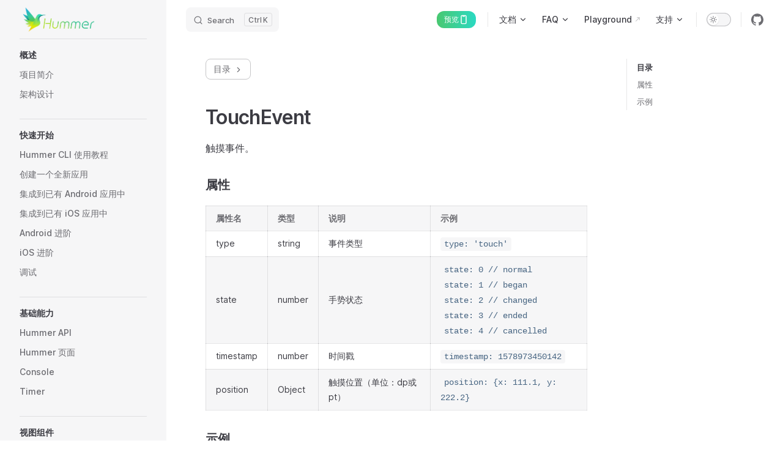

--- FILE ---
content_type: text/html; charset=utf-8
request_url: http://hummer.didi.cn/doc/touch.html
body_size: 14281
content:
<!DOCTYPE html>
<html lang="zh-CN" dir="ltr">
  <head>
    <meta charset="utf-8">
    <meta name="viewport" content="width=device-width,initial-scale=1">
    <title>TouchEvent</title>
    <meta name="description" content="让跨端开发更美好">
    <link rel="preload stylesheet" href="/assets/style.f2553304.css" as="style">
    <script type="module" src="/assets/app.d5848051.js"></script>
    <link rel="preload" href="/assets/inter-roman-latin.2ed14f66.woff2" as="font" type="font/woff2" crossorigin="">
  <link rel="modulepreload" href="/assets/chunks/framework.89788e7f.js">
  <link rel="modulepreload" href="/assets/chunks/theme.1e9c6cd8.js">
  <link rel="modulepreload" href="/assets/doc_touch.md.11ba74c0.lean.js">
  <link rel="icon" href="//pt-starimg.didistatic.com/static/starimg/img/934jMWDwJg1603866165806.png">
  <script id="check-dark-light">(()=>{const e=localStorage.getItem("vitepress-theme-appearance")||"",a=window.matchMedia("(prefers-color-scheme: dark)").matches;(!e||e==="auto"?a:e==="dark")&&document.documentElement.classList.add("dark")})();</script>
  </head>
  <body><div id="myModal" style="visibility:hidden;opacity:0;" data-v-227fefb7><div class="hummer__doc-phone modal-content" data-v-227fefb7 data-v-1691a3ea><div class="hummer__doc-phone-top" data-v-1691a3ea></div><div class="hummer__doc-phone-container" data-v-1691a3ea><!----><div class="qrcodeBox" style="display:flex;position:absolute;top:0;backdrop-filter:blur(10px);z-index:8;width:100%;height:100%;flex-direction:column;align-items:center;justify-content:center;" data-v-1691a3ea><span style="margin-bottom:10px;color:black;" data-v-1691a3ea> 通过 <a style="text-decoration:none;font-weight:bold;color:rgb(91, 190, 160);" href="https://page.xiaojukeji.com/m/ddPage_0szxLMtT.html" data-v-1691a3ea> Playground App </a> 扫码进行预览 </span><img src="[data-uri]" alt="" data-v-1691a3ea></div></div><div class="qr-code" data-v-1691a3ea><svg class="qr-code-svg" width="26px" height="26px" viewBox="0 0 26 26" version="1.1" xmlns="http://www.w3.org/2000/svg" xmlns:xlink="http://www.w3.org/1999/xlink" data-v-1691a3ea><title data-v-1691a3ea></title><desc data-v-1691a3ea>Created with Sketch.</desc><g id="适配" stroke="none" stroke-width="1" fill="none" fill-rule="evenodd" data-v-1691a3ea><g id="二维码" transform="translate(1.000000, 1.000000)" fill="#1CC19E" fill-rule="nonzero" data-v-1691a3ea><path d="M9.84615385,0 L0.984615392,0 C0.440827327,0 0,0.440827327 0,0.984615392 L0,9.84615385 C0,10.3899419 0.440827336,10.8307692 0.984615392,10.8307692 L9.84615385,10.8307692 C10.3899419,10.8307692 10.8307692,10.3899419 10.8307692,9.84615385 L10.8307692,0.984615392 C10.8307692,0.440827336 10.3899419,0 9.84615385,0 Z M8.86153846,8.86153846 L1.96923076,8.86153846 L1.96923076,1.96923076 L8.86153846,1.96923076 L8.86153846,8.86153846 Z M9.84615385,12.8 L0.984615392,12.8 C0.440827336,12.8 0,13.2408273 0,13.7846154 L0,22.6461538 C0,23.1899419 0.440827327,23.6307692 0.984615392,23.6307692 L9.84615385,23.6307692 C10.3899419,23.6307692 10.8307692,23.1899419 10.8307692,22.6461538 L10.8307692,13.7846154 C10.8307692,13.2408273 10.3899419,12.8 9.84615385,12.8 L9.84615385,12.8 Z M8.86153846,21.6615385 L1.96923076,21.6615385 L1.96923076,14.7692308 L8.86153846,14.7692308 L8.86153846,21.6615385 Z M22.6461538,0 L13.7846154,0 C13.2408273,0 12.8,0.440827336 12.8,0.984615392 L12.8,9.84615385 C12.8,10.3899419 13.2408273,10.8307692 13.7846154,10.8307692 L22.6461538,10.8307692 C23.1899419,10.8307692 23.6307692,10.3899419 23.6307692,9.84615385 L23.6307692,0.984615392 C23.6307692,0.440827327 23.1899419,0 22.6461538,0 Z M21.6615385,8.86153846 L14.7692308,8.86153846 L14.7692308,1.96923076 L21.6615385,1.96923076 L21.6615385,8.86153846 Z M3.93846155,3.93846155 L6.8923077,3.93846155 L6.8923077,6.8923077 L3.93846155,6.8923077 L3.93846155,3.93846155 Z M23.6307692,18.7076923 L23.6307692,23.6307692 L18.7076923,23.6307692 L18.7076923,20.6769231 L20.6769231,20.6769231 L20.6769231,18.7076923 L23.6307692,18.7076923 Z M15.7538462,20.6769231 L15.7538462,23.6307692 L12.8,23.6307692 L12.8,20.6769231 L15.7538462,20.6769231 Z M6.8923077,16.7384615 L6.8923077,19.6923077 L3.93846155,19.6923077 L3.93846155,16.7384615 L6.8923077,16.7384615 Z M23.6307692,12.8 L23.6307692,15.7538462 L20.6769231,15.7538462 L20.6769231,12.8 L23.6307692,12.8 Z M18.7076923,15.7538462 L18.7076923,20.6769231 L15.7538462,20.6769231 L15.7538462,15.7538462 L18.7076923,15.7538462 Z M15.7538462,12.8 L15.7538462,15.7538462 L12.8,15.7538462 L12.8,12.8 L15.7538462,12.8 Z M19.6923077,3.93846155 L19.6923077,6.8923077 L16.7384615,6.8923077 L16.7384615,3.93846155 L19.6923077,3.93846155 Z" id="形状" data-v-1691a3ea></path></g></g></svg></div></div></div><!--teleport anchor-->
    <div id="app"><div class="Layout" data-v-7c5c8ad7><!--[--><!--]--><!--[--><span tabindex="-1" data-v-bc8aea04></span><a href="#VPContent" class="VPSkipLink visually-hidden" data-v-bc8aea04> Skip to content </a><!--]--><!----><header class="VPNav" data-v-7c5c8ad7 data-v-8054bb8f><div class="VPNavBar has-sidebar" data-v-8054bb8f data-v-90c0f42f><div class="container" data-v-90c0f42f><div class="title" data-v-90c0f42f><div class="VPNavBarTitle has-sidebar" data-v-90c0f42f data-v-b5e369b5><a class="title" href="/" data-v-b5e369b5><!--[--><!--]--><!--[--><img class="VPImage logo" src="https://pt-starimg.didistatic.com/static/starimg/img/9E6O0ZOwok1604372834424.png" alt data-v-84fb0881><!--]--><!----><!--[--><!--]--></a></div></div><div class="content" data-v-90c0f42f><div class="curtain" data-v-90c0f42f></div><div class="content-body" data-v-90c0f42f><!--[--><!--[--><!--[--><!--teleport start--><!--teleport end--><!--]--><!--]--><!--]--><div class="VPNavBarSearch search" style="--vp-meta-key:&#39;Meta&#39;;" data-v-90c0f42f><!--[--><!----><div id="local-search"><button type="button" class="DocSearch DocSearch-Button" aria-label="Search"><span class="DocSearch-Button-Container"><svg class="DocSearch-Search-Icon" width="20" height="20" viewBox="0 0 20 20" aria-label="search icon"><path d="M14.386 14.386l4.0877 4.0877-4.0877-4.0877c-2.9418 2.9419-7.7115 2.9419-10.6533 0-2.9419-2.9418-2.9419-7.7115 0-10.6533 2.9418-2.9419 7.7115-2.9419 10.6533 0 2.9419 2.9418 2.9419 7.7115 0 10.6533z" stroke="currentColor" fill="none" fill-rule="evenodd" stroke-linecap="round" stroke-linejoin="round"></path></svg><span class="DocSearch-Button-Placeholder">Search</span></span><span class="DocSearch-Button-Keys"><kbd class="DocSearch-Button-Key"></kbd><kbd class="DocSearch-Button-Key">K</kbd></span></button></div><!--]--></div><nav aria-labelledby="main-nav-aria-label" class="VPNavBarMenu menu" data-v-90c0f42f data-v-60302660><span id="main-nav-aria-label" class="visually-hidden" data-v-60302660>Main Navigation</span><!--[--><!--[--><div class="VPFlyout VPNavBarMenuGroup" data-v-60302660 data-v-5e0ca491><button type="button" class="button" aria-haspopup="true" aria-expanded="false" data-v-5e0ca491><span class="text" data-v-5e0ca491><!----> 文档 <svg xmlns="http://www.w3.org/2000/svg" aria-hidden="true" focusable="false" viewbox="0 0 24 24" class="text-icon" data-v-5e0ca491><path d="M12,16c-0.3,0-0.5-0.1-0.7-0.3l-6-6c-0.4-0.4-0.4-1,0-1.4s1-0.4,1.4,0l5.3,5.3l5.3-5.3c0.4-0.4,1-0.4,1.4,0s0.4,1,0,1.4l-6,6C12.5,15.9,12.3,16,12,16z"></path></svg></span></button><div class="menu" data-v-5e0ca491><div class="VPMenu" data-v-5e0ca491 data-v-539f367d><div class="items" data-v-539f367d><!--[--><!--[--><div class="VPMenuLink" data-v-539f367d data-v-28b3f0c8><a class="VPLink link" href="/doc/index.html" data-v-28b3f0c8 data-v-ac46c3e9><!--[-->Hummer 文档<!--]--><!----></a></div><!--]--><!--[--><div class="VPMenuLink" data-v-539f367d data-v-28b3f0c8><a class="VPLink link" href="/doc-tenon/index.html" data-v-28b3f0c8 data-v-ac46c3e9><!--[-->Tenon 文档<!--]--><!----></a></div><!--]--><!--]--></div><!--[--><!--]--></div></div></div><!--]--><!--[--><div class="VPFlyout VPNavBarMenuGroup" data-v-60302660 data-v-5e0ca491><button type="button" class="button" aria-haspopup="true" aria-expanded="false" data-v-5e0ca491><span class="text" data-v-5e0ca491><!----> FAQ <svg xmlns="http://www.w3.org/2000/svg" aria-hidden="true" focusable="false" viewbox="0 0 24 24" class="text-icon" data-v-5e0ca491><path d="M12,16c-0.3,0-0.5-0.1-0.7-0.3l-6-6c-0.4-0.4-0.4-1,0-1.4s1-0.4,1.4,0l5.3,5.3l5.3-5.3c0.4-0.4,1-0.4,1.4,0s0.4,1,0,1.4l-6,6C12.5,15.9,12.3,16,12,16z"></path></svg></span></button><div class="menu" data-v-5e0ca491><div class="VPMenu" data-v-5e0ca491 data-v-539f367d><div class="items" data-v-539f367d><!--[--><!--[--><div class="VPMenuLink" data-v-539f367d data-v-28b3f0c8><a class="VPLink link" href="/doc/faq.html" data-v-28b3f0c8 data-v-ac46c3e9><!--[-->Hummer FAQ<!--]--><!----></a></div><!--]--><!--[--><div class="VPMenuLink" data-v-539f367d data-v-28b3f0c8><a class="VPLink link" href="/doc-tenon/faq.html" data-v-28b3f0c8 data-v-ac46c3e9><!--[-->Tenon FAQ<!--]--><!----></a></div><!--]--><!--]--></div><!--[--><!--]--></div></div></div><!--]--><!--[--><a class="VPLink link VPNavBarMenuLink" href="https://page.xiaojukeji.com/m/ddPage_0szxLMtT.html" target="_blank" rel="noreferrer" tabindex="0" data-v-60302660 data-v-7cff4937 data-v-ac46c3e9><!--[-->Playground<!--]--><svg xmlns="http://www.w3.org/2000/svg" aria-hidden="true" focusable="false" height="24px" viewbox="0 0 24 24" width="24px" class="icon" data-v-ac46c3e9><path d="M0 0h24v24H0V0z" fill="none"></path><path d="M9 5v2h6.59L4 18.59 5.41 20 17 8.41V15h2V5H9z"></path></svg></a><!--]--><!--[--><div class="VPFlyout VPNavBarMenuGroup" data-v-60302660 data-v-5e0ca491><button type="button" class="button" aria-haspopup="true" aria-expanded="false" data-v-5e0ca491><span class="text" data-v-5e0ca491><!----> 支持 <svg xmlns="http://www.w3.org/2000/svg" aria-hidden="true" focusable="false" viewbox="0 0 24 24" class="text-icon" data-v-5e0ca491><path d="M12,16c-0.3,0-0.5-0.1-0.7-0.3l-6-6c-0.4-0.4-0.4-1,0-1.4s1-0.4,1.4,0l5.3,5.3l5.3-5.3c0.4-0.4,1-0.4,1.4,0s0.4,1,0,1.4l-6,6C12.5,15.9,12.3,16,12,16z"></path></svg></span></button><div class="menu" data-v-5e0ca491><div class="VPMenu" data-v-5e0ca491 data-v-539f367d><div class="items" data-v-539f367d><!--[--><!--[--><div class="VPMenuLink" data-v-539f367d data-v-28b3f0c8><a class="VPLink link" href="https://github.com/didi/Hummer" target="_blank" rel="noreferrer" data-v-28b3f0c8 data-v-ac46c3e9><!--[-->社区<!--]--><svg xmlns="http://www.w3.org/2000/svg" aria-hidden="true" focusable="false" height="24px" viewbox="0 0 24 24" width="24px" class="icon" data-v-ac46c3e9><path d="M0 0h24v24H0V0z" fill="none"></path><path d="M9 5v2h6.59L4 18.59 5.41 20 17 8.41V15h2V5H9z"></path></svg></a></div><!--]--><!--[--><div class="VPMenuLink" data-v-539f367d data-v-28b3f0c8><a class="VPLink link" href="https://github.com/didi/Hummer/wiki/Hummer%E5%9B%A2%E9%98%9F" target="_blank" rel="noreferrer" data-v-28b3f0c8 data-v-ac46c3e9><!--[-->关于我们<!--]--><svg xmlns="http://www.w3.org/2000/svg" aria-hidden="true" focusable="false" height="24px" viewbox="0 0 24 24" width="24px" class="icon" data-v-ac46c3e9><path d="M0 0h24v24H0V0z" fill="none"></path><path d="M9 5v2h6.59L4 18.59 5.41 20 17 8.41V15h2V5H9z"></path></svg></a></div><!--]--><!--]--></div><!--[--><!--]--></div></div></div><!--]--><!--]--></nav><!----><div class="VPNavBarAppearance appearance" data-v-90c0f42f data-v-77b1f792><button class="VPSwitch VPSwitchAppearance" type="button" role="switch" title="toggle dark mode" aria-checked="false" data-v-77b1f792 data-v-968c0717 data-v-4c684a15><span class="check" data-v-4c684a15><span class="icon" data-v-4c684a15><!--[--><svg xmlns="http://www.w3.org/2000/svg" aria-hidden="true" focusable="false" viewbox="0 0 24 24" class="sun" data-v-968c0717><path d="M12,18c-3.3,0-6-2.7-6-6s2.7-6,6-6s6,2.7,6,6S15.3,18,12,18zM12,8c-2.2,0-4,1.8-4,4c0,2.2,1.8,4,4,4c2.2,0,4-1.8,4-4C16,9.8,14.2,8,12,8z"></path><path d="M12,4c-0.6,0-1-0.4-1-1V1c0-0.6,0.4-1,1-1s1,0.4,1,1v2C13,3.6,12.6,4,12,4z"></path><path d="M12,24c-0.6,0-1-0.4-1-1v-2c0-0.6,0.4-1,1-1s1,0.4,1,1v2C13,23.6,12.6,24,12,24z"></path><path d="M5.6,6.6c-0.3,0-0.5-0.1-0.7-0.3L3.5,4.9c-0.4-0.4-0.4-1,0-1.4s1-0.4,1.4,0l1.4,1.4c0.4,0.4,0.4,1,0,1.4C6.2,6.5,5.9,6.6,5.6,6.6z"></path><path d="M19.8,20.8c-0.3,0-0.5-0.1-0.7-0.3l-1.4-1.4c-0.4-0.4-0.4-1,0-1.4s1-0.4,1.4,0l1.4,1.4c0.4,0.4,0.4,1,0,1.4C20.3,20.7,20,20.8,19.8,20.8z"></path><path d="M3,13H1c-0.6,0-1-0.4-1-1s0.4-1,1-1h2c0.6,0,1,0.4,1,1S3.6,13,3,13z"></path><path d="M23,13h-2c-0.6,0-1-0.4-1-1s0.4-1,1-1h2c0.6,0,1,0.4,1,1S23.6,13,23,13z"></path><path d="M4.2,20.8c-0.3,0-0.5-0.1-0.7-0.3c-0.4-0.4-0.4-1,0-1.4l1.4-1.4c0.4-0.4,1-0.4,1.4,0s0.4,1,0,1.4l-1.4,1.4C4.7,20.7,4.5,20.8,4.2,20.8z"></path><path d="M18.4,6.6c-0.3,0-0.5-0.1-0.7-0.3c-0.4-0.4-0.4-1,0-1.4l1.4-1.4c0.4-0.4,1-0.4,1.4,0s0.4,1,0,1.4l-1.4,1.4C18.9,6.5,18.6,6.6,18.4,6.6z"></path></svg><svg xmlns="http://www.w3.org/2000/svg" aria-hidden="true" focusable="false" viewbox="0 0 24 24" class="moon" data-v-968c0717><path d="M12.1,22c-0.3,0-0.6,0-0.9,0c-5.5-0.5-9.5-5.4-9-10.9c0.4-4.8,4.2-8.6,9-9c0.4,0,0.8,0.2,1,0.5c0.2,0.3,0.2,0.8-0.1,1.1c-2,2.7-1.4,6.4,1.3,8.4c2.1,1.6,5,1.6,7.1,0c0.3-0.2,0.7-0.3,1.1-0.1c0.3,0.2,0.5,0.6,0.5,1c-0.2,2.7-1.5,5.1-3.6,6.8C16.6,21.2,14.4,22,12.1,22zM9.3,4.4c-2.9,1-5,3.6-5.2,6.8c-0.4,4.4,2.8,8.3,7.2,8.7c2.1,0.2,4.2-0.4,5.8-1.8c1.1-0.9,1.9-2.1,2.4-3.4c-2.5,0.9-5.3,0.5-7.5-1.1C9.2,11.4,8.1,7.7,9.3,4.4z"></path></svg><!--]--></span></span></button></div><div class="VPSocialLinks VPNavBarSocialLinks social-links" data-v-90c0f42f data-v-127cd927 data-v-7b4fe3eb><!--[--><a class="VPSocialLink" href="https://github.com/didi/hummer" aria-label="github" target="_blank" rel="noopener" data-v-7b4fe3eb data-v-f701250e><svg role="img" viewBox="0 0 24 24" xmlns="http://www.w3.org/2000/svg"><title>GitHub</title><path d="M12 .297c-6.63 0-12 5.373-12 12 0 5.303 3.438 9.8 8.205 11.385.6.113.82-.258.82-.577 0-.285-.01-1.04-.015-2.04-3.338.724-4.042-1.61-4.042-1.61C4.422 18.07 3.633 17.7 3.633 17.7c-1.087-.744.084-.729.084-.729 1.205.084 1.838 1.236 1.838 1.236 1.07 1.835 2.809 1.305 3.495.998.108-.776.417-1.305.76-1.605-2.665-.3-5.466-1.332-5.466-5.93 0-1.31.465-2.38 1.235-3.22-.135-.303-.54-1.523.105-3.176 0 0 1.005-.322 3.3 1.23.96-.267 1.98-.399 3-.405 1.02.006 2.04.138 3 .405 2.28-1.552 3.285-1.23 3.285-1.23.645 1.653.24 2.873.12 3.176.765.84 1.23 1.91 1.23 3.22 0 4.61-2.805 5.625-5.475 5.92.42.36.81 1.096.81 2.22 0 1.606-.015 2.896-.015 3.286 0 .315.21.69.825.57C20.565 22.092 24 17.592 24 12.297c0-6.627-5.373-12-12-12"/></svg></a><!--]--></div><div class="VPFlyout VPNavBarExtra extra" data-v-90c0f42f data-v-f4439aa0 data-v-5e0ca491><button type="button" class="button" aria-haspopup="true" aria-expanded="false" aria-label="extra navigation" data-v-5e0ca491><svg xmlns="http://www.w3.org/2000/svg" aria-hidden="true" focusable="false" viewbox="0 0 24 24" class="icon" data-v-5e0ca491><circle cx="12" cy="12" r="2"></circle><circle cx="19" cy="12" r="2"></circle><circle cx="5" cy="12" r="2"></circle></svg></button><div class="menu" data-v-5e0ca491><div class="VPMenu" data-v-5e0ca491 data-v-539f367d><!----><!--[--><!--[--><!----><div class="group" data-v-f4439aa0><div class="item appearance" data-v-f4439aa0><p class="label" data-v-f4439aa0>Appearance</p><div class="appearance-action" data-v-f4439aa0><button class="VPSwitch VPSwitchAppearance" type="button" role="switch" title="toggle dark mode" aria-checked="false" data-v-f4439aa0 data-v-968c0717 data-v-4c684a15><span class="check" data-v-4c684a15><span class="icon" data-v-4c684a15><!--[--><svg xmlns="http://www.w3.org/2000/svg" aria-hidden="true" focusable="false" viewbox="0 0 24 24" class="sun" data-v-968c0717><path d="M12,18c-3.3,0-6-2.7-6-6s2.7-6,6-6s6,2.7,6,6S15.3,18,12,18zM12,8c-2.2,0-4,1.8-4,4c0,2.2,1.8,4,4,4c2.2,0,4-1.8,4-4C16,9.8,14.2,8,12,8z"></path><path d="M12,4c-0.6,0-1-0.4-1-1V1c0-0.6,0.4-1,1-1s1,0.4,1,1v2C13,3.6,12.6,4,12,4z"></path><path d="M12,24c-0.6,0-1-0.4-1-1v-2c0-0.6,0.4-1,1-1s1,0.4,1,1v2C13,23.6,12.6,24,12,24z"></path><path d="M5.6,6.6c-0.3,0-0.5-0.1-0.7-0.3L3.5,4.9c-0.4-0.4-0.4-1,0-1.4s1-0.4,1.4,0l1.4,1.4c0.4,0.4,0.4,1,0,1.4C6.2,6.5,5.9,6.6,5.6,6.6z"></path><path d="M19.8,20.8c-0.3,0-0.5-0.1-0.7-0.3l-1.4-1.4c-0.4-0.4-0.4-1,0-1.4s1-0.4,1.4,0l1.4,1.4c0.4,0.4,0.4,1,0,1.4C20.3,20.7,20,20.8,19.8,20.8z"></path><path d="M3,13H1c-0.6,0-1-0.4-1-1s0.4-1,1-1h2c0.6,0,1,0.4,1,1S3.6,13,3,13z"></path><path d="M23,13h-2c-0.6,0-1-0.4-1-1s0.4-1,1-1h2c0.6,0,1,0.4,1,1S23.6,13,23,13z"></path><path d="M4.2,20.8c-0.3,0-0.5-0.1-0.7-0.3c-0.4-0.4-0.4-1,0-1.4l1.4-1.4c0.4-0.4,1-0.4,1.4,0s0.4,1,0,1.4l-1.4,1.4C4.7,20.7,4.5,20.8,4.2,20.8z"></path><path d="M18.4,6.6c-0.3,0-0.5-0.1-0.7-0.3c-0.4-0.4-0.4-1,0-1.4l1.4-1.4c0.4-0.4,1-0.4,1.4,0s0.4,1,0,1.4l-1.4,1.4C18.9,6.5,18.6,6.6,18.4,6.6z"></path></svg><svg xmlns="http://www.w3.org/2000/svg" aria-hidden="true" focusable="false" viewbox="0 0 24 24" class="moon" data-v-968c0717><path d="M12.1,22c-0.3,0-0.6,0-0.9,0c-5.5-0.5-9.5-5.4-9-10.9c0.4-4.8,4.2-8.6,9-9c0.4,0,0.8,0.2,1,0.5c0.2,0.3,0.2,0.8-0.1,1.1c-2,2.7-1.4,6.4,1.3,8.4c2.1,1.6,5,1.6,7.1,0c0.3-0.2,0.7-0.3,1.1-0.1c0.3,0.2,0.5,0.6,0.5,1c-0.2,2.7-1.5,5.1-3.6,6.8C16.6,21.2,14.4,22,12.1,22zM9.3,4.4c-2.9,1-5,3.6-5.2,6.8c-0.4,4.4,2.8,8.3,7.2,8.7c2.1,0.2,4.2-0.4,5.8-1.8c1.1-0.9,1.9-2.1,2.4-3.4c-2.5,0.9-5.3,0.5-7.5-1.1C9.2,11.4,8.1,7.7,9.3,4.4z"></path></svg><!--]--></span></span></button></div></div></div><div class="group" data-v-f4439aa0><div class="item social-links" data-v-f4439aa0><div class="VPSocialLinks social-links-list" data-v-f4439aa0 data-v-7b4fe3eb><!--[--><a class="VPSocialLink" href="https://github.com/didi/hummer" aria-label="github" target="_blank" rel="noopener" data-v-7b4fe3eb data-v-f701250e><svg role="img" viewBox="0 0 24 24" xmlns="http://www.w3.org/2000/svg"><title>GitHub</title><path d="M12 .297c-6.63 0-12 5.373-12 12 0 5.303 3.438 9.8 8.205 11.385.6.113.82-.258.82-.577 0-.285-.01-1.04-.015-2.04-3.338.724-4.042-1.61-4.042-1.61C4.422 18.07 3.633 17.7 3.633 17.7c-1.087-.744.084-.729.084-.729 1.205.084 1.838 1.236 1.838 1.236 1.07 1.835 2.809 1.305 3.495.998.108-.776.417-1.305.76-1.605-2.665-.3-5.466-1.332-5.466-5.93 0-1.31.465-2.38 1.235-3.22-.135-.303-.54-1.523.105-3.176 0 0 1.005-.322 3.3 1.23.96-.267 1.98-.399 3-.405 1.02.006 2.04.138 3 .405 2.28-1.552 3.285-1.23 3.285-1.23.645 1.653.24 2.873.12 3.176.765.84 1.23 1.91 1.23 3.22 0 4.61-2.805 5.625-5.475 5.92.42.36.81 1.096.81 2.22 0 1.606-.015 2.896-.015 3.286 0 .315.21.69.825.57C20.565 22.092 24 17.592 24 12.297c0-6.627-5.373-12-12-12"/></svg></a><!--]--></div></div></div><!--]--><!--]--></div></div></div><!--[--><!--]--><button type="button" class="VPNavBarHamburger hamburger" aria-label="mobile navigation" aria-expanded="false" aria-controls="VPNavScreen" data-v-90c0f42f data-v-9a2ca860><span class="container" data-v-9a2ca860><span class="top" data-v-9a2ca860></span><span class="middle" data-v-9a2ca860></span><span class="bottom" data-v-9a2ca860></span></span></button></div></div></div></div><!----></header><div class="VPLocalNav" data-v-7c5c8ad7 data-v-fa79bd15><button class="menu" aria-expanded="false" aria-controls="VPSidebarNav" data-v-fa79bd15><svg xmlns="http://www.w3.org/2000/svg" aria-hidden="true" focusable="false" viewbox="0 0 24 24" class="menu-icon" data-v-fa79bd15><path d="M17,11H3c-0.6,0-1-0.4-1-1s0.4-1,1-1h14c0.6,0,1,0.4,1,1S17.6,11,17,11z"></path><path d="M21,7H3C2.4,7,2,6.6,2,6s0.4-1,1-1h18c0.6,0,1,0.4,1,1S21.6,7,21,7z"></path><path d="M21,15H3c-0.6,0-1-0.4-1-1s0.4-1,1-1h18c0.6,0,1,0.4,1,1S21.6,15,21,15z"></path><path d="M17,19H3c-0.6,0-1-0.4-1-1s0.4-1,1-1h14c0.6,0,1,0.4,1,1S17.6,19,17,19z"></path></svg><span class="menu-text" data-v-fa79bd15>Menu</span></button><div class="VPLocalNavOutlineDropdown" style="--vp-vh:0px;" data-v-fa79bd15 data-v-416bb7e4><button data-v-416bb7e4>Return to top</button><!----></div></div><aside class="VPSidebar" data-v-7c5c8ad7 data-v-8d3ce08e><div class="curtain" data-v-8d3ce08e></div><nav class="nav" id="VPSidebarNav" aria-labelledby="sidebar-aria-label" tabindex="-1" data-v-8d3ce08e><span class="visually-hidden" id="sidebar-aria-label" data-v-8d3ce08e> Sidebar Navigation </span><!--[--><!--]--><!--[--><div class="group" data-v-8d3ce08e><section class="VPSidebarItem level-0" data-v-8d3ce08e data-v-286b61e8><div class="item" role="button" tabindex="0" data-v-286b61e8><div class="indicator" data-v-286b61e8></div><h2 class="text" data-v-286b61e8>概述</h2><!----></div><div class="items" data-v-286b61e8><!--[--><div class="VPSidebarItem level-1 is-link" data-v-286b61e8 data-v-286b61e8><div class="item" data-v-286b61e8><div class="indicator" data-v-286b61e8></div><a class="VPLink link link" href="/doc/index.html" data-v-286b61e8 data-v-ac46c3e9><!--[--><p class="text" data-v-286b61e8>项目简介</p><!--]--><!----></a><!----></div><!----></div><div class="VPSidebarItem level-1 is-link" data-v-286b61e8 data-v-286b61e8><div class="item" data-v-286b61e8><div class="indicator" data-v-286b61e8></div><a class="VPLink link link" href="/doc/hummer_design.html" data-v-286b61e8 data-v-ac46c3e9><!--[--><p class="text" data-v-286b61e8>架构设计</p><!--]--><!----></a><!----></div><!----></div><!--]--></div></section></div><div class="group" data-v-8d3ce08e><section class="VPSidebarItem level-0" data-v-8d3ce08e data-v-286b61e8><div class="item" role="button" tabindex="0" data-v-286b61e8><div class="indicator" data-v-286b61e8></div><h2 class="text" data-v-286b61e8>快速开始</h2><!----></div><div class="items" data-v-286b61e8><!--[--><div class="VPSidebarItem level-1 is-link" data-v-286b61e8 data-v-286b61e8><div class="item" data-v-286b61e8><div class="indicator" data-v-286b61e8></div><a class="VPLink link link" href="/doc/cli_doc.html" data-v-286b61e8 data-v-ac46c3e9><!--[--><p class="text" data-v-286b61e8>Hummer CLI 使用教程</p><!--]--><!----></a><!----></div><!----></div><div class="VPSidebarItem level-1 is-link" data-v-286b61e8 data-v-286b61e8><div class="item" data-v-286b61e8><div class="indicator" data-v-286b61e8></div><a class="VPLink link link" href="/doc/new_project_doc.html" data-v-286b61e8 data-v-ac46c3e9><!--[--><p class="text" data-v-286b61e8>创建一个全新应用</p><!--]--><!----></a><!----></div><!----></div><div class="VPSidebarItem level-1 is-link" data-v-286b61e8 data-v-286b61e8><div class="item" data-v-286b61e8><div class="indicator" data-v-286b61e8></div><a class="VPLink link link" href="/doc/android_doc.html" data-v-286b61e8 data-v-ac46c3e9><!--[--><p class="text" data-v-286b61e8>集成到已有 Android 应用中</p><!--]--><!----></a><!----></div><!----></div><div class="VPSidebarItem level-1 is-link" data-v-286b61e8 data-v-286b61e8><div class="item" data-v-286b61e8><div class="indicator" data-v-286b61e8></div><a class="VPLink link link" href="/doc/ios_doc.html" data-v-286b61e8 data-v-ac46c3e9><!--[--><p class="text" data-v-286b61e8>集成到已有 iOS 应用中</p><!--]--><!----></a><!----></div><!----></div><div class="VPSidebarItem level-1 is-link" data-v-286b61e8 data-v-286b61e8><div class="item" data-v-286b61e8><div class="indicator" data-v-286b61e8></div><a class="VPLink link link" href="/doc/android_doc_advanced.html" data-v-286b61e8 data-v-ac46c3e9><!--[--><p class="text" data-v-286b61e8>Android 进阶</p><!--]--><!----></a><!----></div><!----></div><div class="VPSidebarItem level-1 is-link" data-v-286b61e8 data-v-286b61e8><div class="item" data-v-286b61e8><div class="indicator" data-v-286b61e8></div><a class="VPLink link link" href="/doc/ios_doc_advanced.html" data-v-286b61e8 data-v-ac46c3e9><!--[--><p class="text" data-v-286b61e8>iOS 进阶</p><!--]--><!----></a><!----></div><!----></div><div class="VPSidebarItem level-1 is-link" data-v-286b61e8 data-v-286b61e8><div class="item" data-v-286b61e8><div class="indicator" data-v-286b61e8></div><a class="VPLink link link" href="/doc/debugger.html" data-v-286b61e8 data-v-ac46c3e9><!--[--><p class="text" data-v-286b61e8>调试</p><!--]--><!----></a><!----></div><!----></div><!--]--></div></section></div><div class="group" data-v-8d3ce08e><section class="VPSidebarItem level-0" data-v-8d3ce08e data-v-286b61e8><div class="item" role="button" tabindex="0" data-v-286b61e8><div class="indicator" data-v-286b61e8></div><h2 class="text" data-v-286b61e8>基础能力</h2><!----></div><div class="items" data-v-286b61e8><!--[--><div class="VPSidebarItem level-1 is-link" data-v-286b61e8 data-v-286b61e8><div class="item" data-v-286b61e8><div class="indicator" data-v-286b61e8></div><a class="VPLink link link" href="/doc/hummer.html" data-v-286b61e8 data-v-ac46c3e9><!--[--><p class="text" data-v-286b61e8>Hummer API</p><!--]--><!----></a><!----></div><!----></div><div class="VPSidebarItem level-1 is-link" data-v-286b61e8 data-v-286b61e8><div class="item" data-v-286b61e8><div class="indicator" data-v-286b61e8></div><a class="VPLink link link" href="/doc/page.html" data-v-286b61e8 data-v-ac46c3e9><!--[--><p class="text" data-v-286b61e8>Hummer 页面</p><!--]--><!----></a><!----></div><!----></div><div class="VPSidebarItem level-1 is-link" data-v-286b61e8 data-v-286b61e8><div class="item" data-v-286b61e8><div class="indicator" data-v-286b61e8></div><a class="VPLink link link" href="/doc/console.html" data-v-286b61e8 data-v-ac46c3e9><!--[--><p class="text" data-v-286b61e8>Console</p><!--]--><!----></a><!----></div><!----></div><div class="VPSidebarItem level-1 is-link" data-v-286b61e8 data-v-286b61e8><div class="item" data-v-286b61e8><div class="indicator" data-v-286b61e8></div><a class="VPLink link link" href="/doc/timer.html" data-v-286b61e8 data-v-ac46c3e9><!--[--><p class="text" data-v-286b61e8>Timer</p><!--]--><!----></a><!----></div><!----></div><!--]--></div></section></div><div class="group" data-v-8d3ce08e><section class="VPSidebarItem level-0" data-v-8d3ce08e data-v-286b61e8><div class="item" role="button" tabindex="0" data-v-286b61e8><div class="indicator" data-v-286b61e8></div><h2 class="text" data-v-286b61e8>视图组件</h2><!----></div><div class="items" data-v-286b61e8><!--[--><div class="VPSidebarItem level-1 is-link" data-v-286b61e8 data-v-286b61e8><div class="item" data-v-286b61e8><div class="indicator" data-v-286b61e8></div><a class="VPLink link link" href="/doc/view.html" data-v-286b61e8 data-v-ac46c3e9><!--[--><p class="text" data-v-286b61e8>View</p><!--]--><!----></a><!----></div><!----></div><div class="VPSidebarItem level-1 is-link" data-v-286b61e8 data-v-286b61e8><div class="item" data-v-286b61e8><div class="indicator" data-v-286b61e8></div><a class="VPLink link link" href="/doc/text.html" data-v-286b61e8 data-v-ac46c3e9><!--[--><p class="text" data-v-286b61e8>Text</p><!--]--><!----></a><!----></div><!----></div><div class="VPSidebarItem level-1 is-link" data-v-286b61e8 data-v-286b61e8><div class="item" data-v-286b61e8><div class="indicator" data-v-286b61e8></div><a class="VPLink link link" href="/doc/button.html" data-v-286b61e8 data-v-ac46c3e9><!--[--><p class="text" data-v-286b61e8>Button</p><!--]--><!----></a><!----></div><!----></div><div class="VPSidebarItem level-1 is-link" data-v-286b61e8 data-v-286b61e8><div class="item" data-v-286b61e8><div class="indicator" data-v-286b61e8></div><a class="VPLink link link" href="/doc/input.html" data-v-286b61e8 data-v-ac46c3e9><!--[--><p class="text" data-v-286b61e8>Input</p><!--]--><!----></a><!----></div><!----></div><div class="VPSidebarItem level-1 is-link" data-v-286b61e8 data-v-286b61e8><div class="item" data-v-286b61e8><div class="indicator" data-v-286b61e8></div><a class="VPLink link link" href="/doc/textarea.html" data-v-286b61e8 data-v-ac46c3e9><!--[--><p class="text" data-v-286b61e8>TextArea</p><!--]--><!----></a><!----></div><!----></div><div class="VPSidebarItem level-1 is-link" data-v-286b61e8 data-v-286b61e8><div class="item" data-v-286b61e8><div class="indicator" data-v-286b61e8></div><a class="VPLink link link" href="/doc/image.html" data-v-286b61e8 data-v-ac46c3e9><!--[--><p class="text" data-v-286b61e8>Image</p><!--]--><!----></a><!----></div><!----></div><div class="VPSidebarItem level-1 is-link" data-v-286b61e8 data-v-286b61e8><div class="item" data-v-286b61e8><div class="indicator" data-v-286b61e8></div><a class="VPLink link link" href="/doc/switch.html" data-v-286b61e8 data-v-ac46c3e9><!--[--><p class="text" data-v-286b61e8>Switch</p><!--]--><!----></a><!----></div><!----></div><div class="VPSidebarItem level-1 is-link" data-v-286b61e8 data-v-286b61e8><div class="item" data-v-286b61e8><div class="indicator" data-v-286b61e8></div><a class="VPLink link link" href="/doc/scroller.html" data-v-286b61e8 data-v-ac46c3e9><!--[--><p class="text" data-v-286b61e8>Scroller</p><!--]--><!----></a><!----></div><!----></div><div class="VPSidebarItem level-1 is-link" data-v-286b61e8 data-v-286b61e8><div class="item" data-v-286b61e8><div class="indicator" data-v-286b61e8></div><a class="VPLink link link" href="/doc/horizontal_scroller.html" data-v-286b61e8 data-v-ac46c3e9><!--[--><p class="text" data-v-286b61e8>HorizontalScroller</p><!--]--><!----></a><!----></div><!----></div><div class="VPSidebarItem level-1 is-link" data-v-286b61e8 data-v-286b61e8><div class="item" data-v-286b61e8><div class="indicator" data-v-286b61e8></div><a class="VPLink link link" href="/doc/list.html" data-v-286b61e8 data-v-ac46c3e9><!--[--><p class="text" data-v-286b61e8>List</p><!--]--><!----></a><!----></div><!----></div><div class="VPSidebarItem level-1 is-link" data-v-286b61e8 data-v-286b61e8><div class="item" data-v-286b61e8><div class="indicator" data-v-286b61e8></div><a class="VPLink link link" href="/doc/view_pager.html" data-v-286b61e8 data-v-ac46c3e9><!--[--><p class="text" data-v-286b61e8>ViewPager</p><!--]--><!----></a><!----></div><!----></div><div class="VPSidebarItem level-1 is-link" data-v-286b61e8 data-v-286b61e8><div class="item" data-v-286b61e8><div class="indicator" data-v-286b61e8></div><a class="VPLink link link" href="/doc/canvas.html" data-v-286b61e8 data-v-ac46c3e9><!--[--><p class="text" data-v-286b61e8>Canvas</p><!--]--><!----></a><!----></div><!----></div><!--]--></div></section></div><div class="group" data-v-8d3ce08e><section class="VPSidebarItem level-0" data-v-8d3ce08e data-v-286b61e8><div class="item" role="button" tabindex="0" data-v-286b61e8><div class="indicator" data-v-286b61e8></div><h2 class="text" data-v-286b61e8>功能模块</h2><!----></div><div class="items" data-v-286b61e8><!--[--><div class="VPSidebarItem level-1 is-link" data-v-286b61e8 data-v-286b61e8><div class="item" data-v-286b61e8><div class="indicator" data-v-286b61e8></div><a class="VPLink link link" href="/doc/navigator.html" data-v-286b61e8 data-v-ac46c3e9><!--[--><p class="text" data-v-286b61e8>Navigator</p><!--]--><!----></a><!----></div><!----></div><div class="VPSidebarItem level-1 is-link" data-v-286b61e8 data-v-286b61e8><div class="item" data-v-286b61e8><div class="indicator" data-v-286b61e8></div><a class="VPLink link link" href="/doc/animation.html" data-v-286b61e8 data-v-ac46c3e9><!--[--><p class="text" data-v-286b61e8>Animation</p><!--]--><!----></a><!----></div><!----></div><div class="VPSidebarItem level-1 is-link" data-v-286b61e8 data-v-286b61e8><div class="item" data-v-286b61e8><div class="indicator" data-v-286b61e8></div><a class="VPLink link link" href="/doc/toast.html" data-v-286b61e8 data-v-ac46c3e9><!--[--><p class="text" data-v-286b61e8>Toast</p><!--]--><!----></a><!----></div><!----></div><div class="VPSidebarItem level-1 is-link" data-v-286b61e8 data-v-286b61e8><div class="item" data-v-286b61e8><div class="indicator" data-v-286b61e8></div><a class="VPLink link link" href="/doc/dialog.html" data-v-286b61e8 data-v-ac46c3e9><!--[--><p class="text" data-v-286b61e8>Dialog</p><!--]--><!----></a><!----></div><!----></div><div class="VPSidebarItem level-1 is-link" data-v-286b61e8 data-v-286b61e8><div class="item" data-v-286b61e8><div class="indicator" data-v-286b61e8></div><a class="VPLink link link" href="/doc/request.html" data-v-286b61e8 data-v-ac46c3e9><!--[--><p class="text" data-v-286b61e8>Request</p><!--]--><!----></a><!----></div><!----></div><div class="VPSidebarItem level-1 is-link" data-v-286b61e8 data-v-286b61e8><div class="item" data-v-286b61e8><div class="indicator" data-v-286b61e8></div><a class="VPLink link link" href="/doc/web_socket.html" data-v-286b61e8 data-v-ac46c3e9><!--[--><p class="text" data-v-286b61e8>WebSocket</p><!--]--><!----></a><!----></div><!----></div><div class="VPSidebarItem level-1 is-link" data-v-286b61e8 data-v-286b61e8><div class="item" data-v-286b61e8><div class="indicator" data-v-286b61e8></div><a class="VPLink link link" href="/doc/storage.html" data-v-286b61e8 data-v-ac46c3e9><!--[--><p class="text" data-v-286b61e8>Storage</p><!--]--><!----></a><!----></div><!----></div><div class="VPSidebarItem level-1 is-link" data-v-286b61e8 data-v-286b61e8><div class="item" data-v-286b61e8><div class="indicator" data-v-286b61e8></div><a class="VPLink link link" href="/doc/memory.html" data-v-286b61e8 data-v-ac46c3e9><!--[--><p class="text" data-v-286b61e8>Memory</p><!--]--><!----></a><!----></div><!----></div><!--]--></div></section></div><div class="group" data-v-8d3ce08e><section class="VPSidebarItem level-0" data-v-8d3ce08e data-v-286b61e8><div class="item" role="button" tabindex="0" data-v-286b61e8><div class="indicator" data-v-286b61e8></div><h2 class="text" data-v-286b61e8>样式属性</h2><!----></div><div class="items" data-v-286b61e8><!--[--><div class="VPSidebarItem level-1 is-link" data-v-286b61e8 data-v-286b61e8><div class="item" data-v-286b61e8><div class="indicator" data-v-286b61e8></div><a class="VPLink link link" href="/doc/normal_layout_style.html" data-v-286b61e8 data-v-ac46c3e9><!--[--><p class="text" data-v-286b61e8>通用布局样式</p><!--]--><!----></a><!----></div><!----></div><div class="VPSidebarItem level-1 is-link" data-v-286b61e8 data-v-286b61e8><div class="item" data-v-286b61e8><div class="indicator" data-v-286b61e8></div><a class="VPLink link link" href="/doc/normal_view_style.html" data-v-286b61e8 data-v-ac46c3e9><!--[--><p class="text" data-v-286b61e8>通用视图样式</p><!--]--><!----></a><!----></div><!----></div><div class="VPSidebarItem level-1 is-link" data-v-286b61e8 data-v-286b61e8><div class="item" data-v-286b61e8><div class="indicator" data-v-286b61e8></div><a class="VPLink link link" href="/doc/normal_view_prop.html" data-v-286b61e8 data-v-ac46c3e9><!--[--><p class="text" data-v-286b61e8>通用视图属性</p><!--]--><!----></a><!----></div><!----></div><div class="VPSidebarItem level-1 is-link" data-v-286b61e8 data-v-286b61e8><div class="item" data-v-286b61e8><div class="indicator" data-v-286b61e8></div><a class="VPLink link link" href="/doc/color.html" data-v-286b61e8 data-v-ac46c3e9><!--[--><p class="text" data-v-286b61e8>颜色格式</p><!--]--><!----></a><!----></div><!----></div><div class="VPSidebarItem level-1 is-link" data-v-286b61e8 data-v-286b61e8><div class="item" data-v-286b61e8><div class="indicator" data-v-286b61e8></div><a class="VPLink link link" href="/doc/unit.html" data-v-286b61e8 data-v-ac46c3e9><!--[--><p class="text" data-v-286b61e8>长度单位</p><!--]--><!----></a><!----></div><!----></div><!--]--></div></section></div><div class="group" data-v-8d3ce08e><section class="VPSidebarItem level-0 has-active" data-v-8d3ce08e data-v-286b61e8><div class="item" role="button" tabindex="0" data-v-286b61e8><div class="indicator" data-v-286b61e8></div><h2 class="text" data-v-286b61e8>手势事件</h2><!----></div><div class="items" data-v-286b61e8><!--[--><div class="VPSidebarItem level-1 is-link is-active has-active" data-v-286b61e8 data-v-286b61e8><div class="item" data-v-286b61e8><div class="indicator" data-v-286b61e8></div><a class="VPLink link link" href="/doc/touch.html" data-v-286b61e8 data-v-ac46c3e9><!--[--><p class="text" data-v-286b61e8>Touch</p><!--]--><!----></a><!----></div><!----></div><div class="VPSidebarItem level-1 is-link" data-v-286b61e8 data-v-286b61e8><div class="item" data-v-286b61e8><div class="indicator" data-v-286b61e8></div><a class="VPLink link link" href="/doc/event_tap.html" data-v-286b61e8 data-v-ac46c3e9><!--[--><p class="text" data-v-286b61e8>Tap</p><!--]--><!----></a><!----></div><!----></div><div class="VPSidebarItem level-1 is-link" data-v-286b61e8 data-v-286b61e8><div class="item" data-v-286b61e8><div class="indicator" data-v-286b61e8></div><a class="VPLink link link" href="/doc/event_long_press.html" data-v-286b61e8 data-v-ac46c3e9><!--[--><p class="text" data-v-286b61e8>LongPress</p><!--]--><!----></a><!----></div><!----></div><div class="VPSidebarItem level-1 is-link" data-v-286b61e8 data-v-286b61e8><div class="item" data-v-286b61e8><div class="indicator" data-v-286b61e8></div><a class="VPLink link link" href="/doc/event_pan.html" data-v-286b61e8 data-v-ac46c3e9><!--[--><p class="text" data-v-286b61e8>Pan</p><!--]--><!----></a><!----></div><!----></div><div class="VPSidebarItem level-1 is-link" data-v-286b61e8 data-v-286b61e8><div class="item" data-v-286b61e8><div class="indicator" data-v-286b61e8></div><a class="VPLink link link" href="/doc/event_swipe.html" data-v-286b61e8 data-v-ac46c3e9><!--[--><p class="text" data-v-286b61e8>Swipe</p><!--]--><!----></a><!----></div><!----></div><div class="VPSidebarItem level-1 is-link" data-v-286b61e8 data-v-286b61e8><div class="item" data-v-286b61e8><div class="indicator" data-v-286b61e8></div><a class="VPLink link link" href="/doc/event_pinch.html" data-v-286b61e8 data-v-ac46c3e9><!--[--><p class="text" data-v-286b61e8>Pinch</p><!--]--><!----></a><!----></div><!----></div><div class="VPSidebarItem level-1 is-link" data-v-286b61e8 data-v-286b61e8><div class="item" data-v-286b61e8><div class="indicator" data-v-286b61e8></div><a class="VPLink link link" href="/doc/event_input.html" data-v-286b61e8 data-v-ac46c3e9><!--[--><p class="text" data-v-286b61e8>Input</p><!--]--><!----></a><!----></div><!----></div><div class="VPSidebarItem level-1 is-link" data-v-286b61e8 data-v-286b61e8><div class="item" data-v-286b61e8><div class="indicator" data-v-286b61e8></div><a class="VPLink link link" href="/doc/event_scroll.html" data-v-286b61e8 data-v-ac46c3e9><!--[--><p class="text" data-v-286b61e8>Scroll</p><!--]--><!----></a><!----></div><!----></div><div class="VPSidebarItem level-1 is-link" data-v-286b61e8 data-v-286b61e8><div class="item" data-v-286b61e8><div class="indicator" data-v-286b61e8></div><a class="VPLink link link" href="/doc/event_switch.html" data-v-286b61e8 data-v-ac46c3e9><!--[--><p class="text" data-v-286b61e8>Switch</p><!--]--><!----></a><!----></div><!----></div><!--]--></div></section></div><div class="group" data-v-8d3ce08e><section class="VPSidebarItem level-0" data-v-8d3ce08e data-v-286b61e8><div class="item" role="button" tabindex="0" data-v-286b61e8><div class="indicator" data-v-286b61e8></div><h2 class="text" data-v-286b61e8>最佳实践</h2><!----></div><div class="items" data-v-286b61e8><!--[--><div class="VPSidebarItem level-1 is-link" data-v-286b61e8 data-v-286b61e8><div class="item" data-v-286b61e8><div class="indicator" data-v-286b61e8></div><a class="VPLink link link" href="/doc/titlebar.html" data-v-286b61e8 data-v-ac46c3e9><!--[--><p class="text" data-v-286b61e8>标题栏系列</p><!--]--><!----></a><!----></div><!----></div><div class="VPSidebarItem level-1 is-link" data-v-286b61e8 data-v-286b61e8><div class="item" data-v-286b61e8><div class="indicator" data-v-286b61e8></div><a class="VPLink link link" href="/doc/bottombar.html" data-v-286b61e8 data-v-ac46c3e9><!--[--><p class="text" data-v-286b61e8>底部栏系列</p><!--]--><!----></a><!----></div><!----></div><div class="VPSidebarItem level-1 is-link" data-v-286b61e8 data-v-286b61e8><div class="item" data-v-286b61e8><div class="indicator" data-v-286b61e8></div><a class="VPLink link link" href="/doc/title_and_bottom_bar1.html" data-v-286b61e8 data-v-ac46c3e9><!--[--><p class="text" data-v-286b61e8>标题栏 + View + 底部栏</p><!--]--><!----></a><!----></div><!----></div><div class="VPSidebarItem level-1 is-link" data-v-286b61e8 data-v-286b61e8><div class="item" data-v-286b61e8><div class="indicator" data-v-286b61e8></div><a class="VPLink link link" href="/doc/title_and_bottom_bar2.html" data-v-286b61e8 data-v-ac46c3e9><!--[--><p class="text" data-v-286b61e8>标题栏 + Scroller + 底部栏</p><!--]--><!----></a><!----></div><!----></div><div class="VPSidebarItem level-1 is-link" data-v-286b61e8 data-v-286b61e8><div class="item" data-v-286b61e8><div class="indicator" data-v-286b61e8></div><a class="VPLink link link" href="/doc/animation_ripple.html" data-v-286b61e8 data-v-ac46c3e9><!--[--><p class="text" data-v-286b61e8>动画系列（水波纹效果）</p><!--]--><!----></a><!----></div><!----></div><div class="VPSidebarItem level-1 is-link" data-v-286b61e8 data-v-286b61e8><div class="item" data-v-286b61e8><div class="indicator" data-v-286b61e8></div><a class="VPLink link link" href="/doc/animation_loading.html" data-v-286b61e8 data-v-ac46c3e9><!--[--><p class="text" data-v-286b61e8>动画系列（Loading 效果）</p><!--]--><!----></a><!----></div><!----></div><div class="VPSidebarItem level-1 is-link" data-v-286b61e8 data-v-286b61e8><div class="item" data-v-286b61e8><div class="indicator" data-v-286b61e8></div><a class="VPLink link link" href="/doc/marquee.html" data-v-286b61e8 data-v-ac46c3e9><!--[--><p class="text" data-v-286b61e8>跑马灯文字效果</p><!--]--><!----></a><!----></div><!----></div><div class="VPSidebarItem level-1 is-link" data-v-286b61e8 data-v-286b61e8><div class="item" data-v-286b61e8><div class="indicator" data-v-286b61e8></div><a class="VPLink link link" href="/doc/price_flag.html" data-v-286b61e8 data-v-ac46c3e9><!--[--><p class="text" data-v-286b61e8>价格居中 + 标签</p><!--]--><!----></a><!----></div><!----></div><div class="VPSidebarItem level-1 is-link" data-v-286b61e8 data-v-286b61e8><div class="item" data-v-286b61e8><div class="indicator" data-v-286b61e8></div><a class="VPLink link link" href="/doc/verification_code.html" data-v-286b61e8 data-v-ac46c3e9><!--[--><p class="text" data-v-286b61e8>验证码页面</p><!--]--><!----></a><!----></div><!----></div><div class="VPSidebarItem level-1 is-link" data-v-286b61e8 data-v-286b61e8><div class="item" data-v-286b61e8><div class="indicator" data-v-286b61e8></div><a class="VPLink link link" href="/doc/games.html" data-v-286b61e8 data-v-ac46c3e9><!--[--><p class="text" data-v-286b61e8>小游戏体验</p><!--]--><!----></a><!----></div><!----></div><!--]--></div></section></div><div class="group" data-v-8d3ce08e><section class="VPSidebarItem level-0" data-v-8d3ce08e data-v-286b61e8><div class="item" role="button" tabindex="0" data-v-286b61e8><div class="indicator" data-v-286b61e8></div><h2 class="text" data-v-286b61e8>FAQ</h2><!----></div><div class="items" data-v-286b61e8><!--[--><div class="VPSidebarItem level-1 is-link" data-v-286b61e8 data-v-286b61e8><div class="item" data-v-286b61e8><div class="indicator" data-v-286b61e8></div><a class="VPLink link link" href="/doc/faq.html" data-v-286b61e8 data-v-ac46c3e9><!--[--><p class="text" data-v-286b61e8>常见问题</p><!--]--><!----></a><!----></div><!----></div><!--]--></div></section></div><!--]--><!--[--><!--]--></nav></aside><div class="VPContent has-sidebar" id="VPContent" data-v-7c5c8ad7 data-v-96d093dd><div class="VPDoc has-sidebar has-aside" data-v-96d093dd data-v-3000f809><!--[--><!--]--><div class="container" data-v-3000f809><div class="aside" data-v-3000f809><div class="aside-curtain" data-v-3000f809></div><div class="aside-container" data-v-3000f809><div class="aside-content" data-v-3000f809><div class="VPDocAside" data-v-3000f809 data-v-25ea9a2e><!--[--><!--]--><!--[--><!--]--><div class="VPDocAsideOutline" data-v-25ea9a2e data-v-4a9f0a58><div class="content" data-v-4a9f0a58><div class="outline-marker" data-v-4a9f0a58></div><div class="outline-title" data-v-4a9f0a58>目录</div><nav aria-labelledby="doc-outline-aria-label" data-v-4a9f0a58><span class="visually-hidden" id="doc-outline-aria-label" data-v-4a9f0a58> Table of Contents for current page </span><ul class="root" data-v-4a9f0a58 data-v-a769d45b><!--[--><!--]--></ul></nav></div></div><!--[--><!--]--><div class="spacer" data-v-25ea9a2e></div><!--[--><!--]--><!----><!--[--><!--]--><!--[--><!--]--></div></div></div></div><div class="content" data-v-3000f809><div class="content-container" data-v-3000f809><!--[--><!--]--><!----><main class="main" data-v-3000f809><div style="position:relative;" class="vp-doc _doc_touch" data-v-3000f809><div><h1 id="touchevent" tabindex="-1">TouchEvent <a class="header-anchor" href="#touchevent" aria-label="Permalink to &quot;TouchEvent&quot;">​</a></h1><p>触摸事件。</p><h3 id="属性" tabindex="-1">属性 <a class="header-anchor" href="#属性" aria-label="Permalink to &quot;属性&quot;">​</a></h3><table><thead><tr><th>属性名</th><th>类型</th><th>说明</th><th>示例</th></tr></thead><tbody><tr><td>type</td><td>string</td><td>事件类型</td><td><code>type: &#39;touch&#39;</code></td></tr><tr><td>state</td><td>number</td><td>手势状态</td><td><code>state: 0 // normal</code><br><code>state: 1 // began</code><br><code>state: 2 // changed</code><br><code>state: 3 // ended</code><br><code>state: 4 // cancelled</code></td></tr><tr><td>timestamp</td><td>number</td><td>时间戳</td><td><code>timestamp: 1578973450142</code></td></tr><tr><td>position</td><td>Object</td><td>触摸位置（单位：dp或pt）</td><td><code>position: {x: 111.1, y: 222.2}</code></td></tr></tbody></table><h3 id="示例" tabindex="-1">示例 <a class="header-anchor" href="#示例" aria-label="Permalink to &quot;示例&quot;">​</a></h3><div class="language-js"><button title="Copy Code" class="copy"></button><span class="lang">js</span><pre class="shiki material-theme-palenight"><code><span class="line"><span style="color:#C792EA;">let</span><span style="color:#A6ACCD;"> view </span><span style="color:#89DDFF;">=</span><span style="color:#A6ACCD;"> </span><span style="color:#89DDFF;">new</span><span style="color:#A6ACCD;"> </span><span style="color:#82AAFF;">View</span><span style="color:#A6ACCD;">()</span><span style="color:#89DDFF;">;</span></span>
<span class="line"><span style="color:#A6ACCD;">view</span><span style="color:#89DDFF;">.</span><span style="color:#82AAFF;">addEventListener</span><span style="color:#A6ACCD;">(</span><span style="color:#89DDFF;">&#39;</span><span style="color:#C3E88D;">touch</span><span style="color:#89DDFF;">&#39;</span><span style="color:#89DDFF;">,</span><span style="color:#A6ACCD;"> </span><span style="color:#89DDFF;">(</span><span style="color:#A6ACCD;font-style:italic;">event</span><span style="color:#89DDFF;">)</span><span style="color:#A6ACCD;"> </span><span style="color:#C792EA;">=&gt;</span><span style="color:#A6ACCD;"> </span><span style="color:#89DDFF;">{</span></span>
<span class="line"><span style="color:#F07178;">    </span><span style="color:#A6ACCD;">console</span><span style="color:#89DDFF;">.</span><span style="color:#82AAFF;">log</span><span style="color:#F07178;">(</span><span style="color:#89DDFF;">&#39;</span><span style="color:#C3E88D;">x: </span><span style="color:#89DDFF;">&#39;</span><span style="color:#F07178;"> </span><span style="color:#89DDFF;">+</span><span style="color:#F07178;"> </span><span style="color:#A6ACCD;">event</span><span style="color:#89DDFF;">.</span><span style="color:#A6ACCD;">position</span><span style="color:#89DDFF;">.</span><span style="color:#A6ACCD;">x</span><span style="color:#F07178;"> </span><span style="color:#89DDFF;">+</span><span style="color:#F07178;"> </span><span style="color:#89DDFF;">&#39;</span><span style="color:#C3E88D;">, y: </span><span style="color:#89DDFF;">&#39;</span><span style="color:#F07178;"> </span><span style="color:#89DDFF;">+</span><span style="color:#F07178;"> </span><span style="color:#A6ACCD;">event</span><span style="color:#89DDFF;">.</span><span style="color:#A6ACCD;">position</span><span style="color:#89DDFF;">.</span><span style="color:#A6ACCD;">y</span><span style="color:#F07178;">)</span><span style="color:#89DDFF;">;</span></span>
<span class="line"><span style="color:#89DDFF;">}</span><span style="color:#A6ACCD;">)</span><span style="color:#89DDFF;">;</span></span></code></pre></div></div></div></main><footer class="VPDocFooter" data-v-3000f809 data-v-eb8508c4><!--[--><!--]--><!----><div class="prev-next" data-v-eb8508c4><div class="pager" data-v-eb8508c4><a class="pager-link prev" href="/doc/unit.html" data-v-eb8508c4><span class="desc" data-v-eb8508c4>上一篇</span><span class="title" data-v-eb8508c4>长度单位</span></a></div><div class="has-prev pager" data-v-eb8508c4><a class="pager-link next" href="/doc/event_tap.html" data-v-eb8508c4><span class="desc" data-v-eb8508c4>下一篇</span><span class="title" data-v-eb8508c4>Tap</span></a></div></div></footer><!--[--><!--]--></div></div></div><!--[--><!--]--></div></div><!----><!--[--><!--]--></div></div>
    <script>__VP_HASH_MAP__ = JSON.parse("{\"doc-tenon_advance_guide.md\":\"cf14b16a\",\"doc-tenon_animation.md\":\"b6aa4352\",\"doc-tenon_animation_loading.md\":\"f909c09d\",\"doc-tenon_animation_basic.md\":\"a4f10fa1\",\"doc-tenon_animation_ripple.md\":\"c6dc1bcd\",\"doc-tenon_animation_frame.md\":\"4daf6cfe\",\"doc-tenon_animation_step.md\":\"a846a02f\",\"doc-tenon_basic_style.md\":\"beaba99d\",\"doc-tenon_cli_doc.md\":\"433892d2\",\"doc-tenon_bottombar.md\":\"b760a816\",\"doc-tenon_color_enum_value.md\":\"01ce9c9f\",\"doc-tenon_component_button.md\":\"775480d1\",\"doc-tenon_component_image.md\":\"18bbbfe5\",\"doc-tenon_component_canvas.md\":\"4866fab2\",\"doc-tenon_component_input.md\":\"f084702f\",\"doc-tenon_component_list.md\":\"77d287e3\",\"doc-tenon_component_popup.md\":\"23285acc\",\"doc-tenon_component_scroller.md\":\"f45d603e\",\"doc-tenon_component_switch.md\":\"bcf20538\",\"doc-tenon_component_text.md\":\"d7ece38f\",\"doc-tenon_css_unit.md\":\"19d9c103\",\"doc-tenon_event_swipe.md\":\"fe602c05\",\"doc-tenon_faq.md\":\"f7392ea9\",\"doc-tenon_component_view.md\":\"97567f4b\",\"doc-tenon_component_textarea.md\":\"2ffeef3e\",\"doc-tenon_event_touch.md\":\"7d433ce8\",\"doc-tenon_event.md\":\"9f56f057\",\"doc-tenon_index.md\":\"0a5fb95c\",\"doc-tenon_price_flag.md\":\"253546ce\",\"doc-tenon_event_long_press.md\":\"22a4e22d\",\"doc-tenon_lifecycle.md\":\"78f09ba1\",\"doc-tenon_event_pinch.md\":\"b322d79c\",\"doc-tenon_event_tap.md\":\"61c707eb\",\"doc-tenon_style_layout.md\":\"52f78a65\",\"doc-tenon_view_debug.md\":\"edad8cea\",\"doc-tenon_verification_code.md\":\"276c8551\",\"doc-tenon_event_pan.md\":\"3edf8d93\",\"doc-tenon_component_viewpager.md\":\"71fea498\",\"doc-tenon_page_config.md\":\"10afe38c\",\"doc-tenon_react_quick_start.md\":\"17759b6d\",\"doc-tenon_title_and_bottom_bar2.md\":\"9fd1dca0\",\"doc_android_doc.md\":\"8050d5a1\",\"doc-tenon_title_and_bottom_bar1.md\":\"10a53b87\",\"doc-tenon_titlebar.md\":\"238a880c\",\"doc-tenon_vue_quick_start.md\":\"0c8062fa\",\"doc_animation_loading.md\":\"19bece12\",\"doc_animation_ripple.md\":\"eb9187d0\",\"doc_bottombar.md\":\"c3bb3ddd\",\"doc_android_doc_advanced.md\":\"d2f3e7ee\",\"doc_animation.md\":\"67249cef\",\"doc_button.md\":\"99e1e9d4\",\"doc_cli_doc.md\":\"3a8ced55\",\"doc_color.md\":\"1e1a2dc2\",\"doc_debugger.md\":\"64497ea3\",\"doc_event_pan.md\":\"ef1f2bf5\",\"doc_event_long_press.md\":\"0d569b20\",\"doc_event_tap.md\":\"1f09b0db\",\"doc_event_switch.md\":\"4e97c799\",\"doc_console.md\":\"5e33fe3d\",\"doc_event_input.md\":\"39f10853\",\"doc_faq.md\":\"3647a52c\",\"doc_event_pinch.md\":\"7dcd1418\",\"doc_event_swipe.md\":\"29c3ff2a\",\"doc_games.md\":\"7fb79767\",\"doc_event_scroll.md\":\"a1764053\",\"doc_dialog.md\":\"18de404d\",\"doc_hummer_design.md\":\"a146ccd2\",\"doc_horizontal_scroller.md\":\"f1897215\",\"doc_index.md\":\"0ad8c39d\",\"doc_image.md\":\"437b4d57\",\"doc_ios_doc.md\":\"400da27d\",\"doc_input.md\":\"a537a8bd\",\"doc_canvas.md\":\"0ef0ba02\",\"doc_hummer.md\":\"a33a3eb1\",\"doc_normal_view_prop.md\":\"2992164b\",\"doc_memory.md\":\"13df0700\",\"doc_normal_layout_style.md\":\"6069ca33\",\"doc_navigator.md\":\"58ff73de\",\"doc_new_project_doc.md\":\"4807afb8\",\"doc_ios_doc_advanced.md\":\"d54011ba\",\"doc_marquee.md\":\"3261072f\",\"doc_list.md\":\"e8b2f92f\",\"doc_normal_view_style.md\":\"27e5ef87\",\"doc_request.md\":\"e26bfd53\",\"doc_switch.md\":\"e3e46638\",\"doc_price_flag.md\":\"aabd55d8\",\"doc_page.md\":\"95f148a3\",\"doc_textarea.md\":\"0988071f\",\"doc_storage.md\":\"579f7c37\",\"doc_text.md\":\"36d0542e\",\"doc_timer.md\":\"a7eaf633\",\"doc_scroller.md\":\"049aa441\",\"doc_title_and_bottom_bar1.md\":\"3579d742\",\"doc_unit.md\":\"59e9e755\",\"doc_title_and_bottom_bar2.md\":\"f8bde49d\",\"doc_toast.md\":\"c0269eb6\",\"doc_touch.md\":\"11ba74c0\",\"readme.md\":\"8b5731ef\",\"doc_view.md\":\"9224a274\",\"doc_web_socket.md\":\"5344f118\",\"index.md\":\"772fb4a9\",\"doc_verification_code.md\":\"52b61e57\",\"doc_view_pager.md\":\"a5b6e86f\",\"doc_titlebar.md\":\"a8487a04\"}")
__VP_SITE_DATA__ = JSON.parse("{\"lang\":\"zh-CN\",\"dir\":\"ltr\",\"title\":\"Hummer\",\"titleTemplate\":false,\"description\":\"让跨端开发更美好\",\"base\":\"/\",\"head\":[],\"appearance\":true,\"themeConfig\":{\"search\":{\"provider\":\"local\"},\"logo\":\"https://pt-starimg.didistatic.com/static/starimg/img/9E6O0ZOwok1604372834424.png\",\"outlineTitle\":\"目录\",\"siteTitle\":\"\",\"docFooter\":{\"prev\":\"上一篇\",\"next\":\"下一篇\"},\"nav\":[{\"text\":\"文档\",\"items\":[{\"text\":\"Hummer 文档\",\"link\":\"/doc/index\"},{\"text\":\"Tenon 文档\",\"link\":\"/doc-tenon/index\"}]},{\"text\":\"FAQ\",\"items\":[{\"text\":\"Hummer FAQ\",\"link\":\"/doc/faq\"},{\"text\":\"Tenon FAQ\",\"link\":\"/doc-tenon/faq\"}]},{\"text\":\"Playground\",\"link\":\"https://page.xiaojukeji.com/m/ddPage_0szxLMtT.html\"},{\"text\":\"支持\",\"items\":[{\"text\":\"社区\",\"link\":\"https://github.com/didi/Hummer\"},{\"text\":\"关于我们\",\"link\":\"https://github.com/didi/Hummer/wiki/Hummer%E5%9B%A2%E9%98%9F\"}]}],\"sidebar\":{\"/doc/\":[{\"text\":\"概述\",\"items\":[{\"text\":\"项目简介\",\"link\":\"/doc/index\"},{\"text\":\"架构设计\",\"link\":\"/doc/hummer_design\"}]},{\"text\":\"快速开始\",\"items\":[{\"text\":\"Hummer CLI 使用教程\",\"link\":\"/doc/cli_doc\"},{\"text\":\"创建一个全新应用\",\"link\":\"/doc/new_project_doc\"},{\"text\":\"集成到已有 Android 应用中\",\"link\":\"/doc/android_doc\"},{\"text\":\"集成到已有 iOS 应用中\",\"link\":\"/doc/ios_doc\"},{\"text\":\"Android 进阶\",\"link\":\"/doc/android_doc_advanced\"},{\"text\":\"iOS 进阶\",\"link\":\"/doc/ios_doc_advanced\"},{\"text\":\"调试\",\"link\":\"/doc/debugger\"}]},{\"text\":\"基础能力\",\"items\":[{\"text\":\"Hummer API\",\"link\":\"/doc/hummer\"},{\"text\":\"Hummer 页面\",\"link\":\"/doc/page\"},{\"text\":\"Console\",\"link\":\"/doc/console\"},{\"text\":\"Timer\",\"link\":\"/doc/timer\"}]},{\"text\":\"视图组件\",\"items\":[{\"text\":\"View\",\"link\":\"/doc/view\"},{\"text\":\"Text\",\"link\":\"/doc/text\"},{\"text\":\"Button\",\"link\":\"/doc/button\"},{\"text\":\"Input\",\"link\":\"/doc/input\"},{\"text\":\"TextArea\",\"link\":\"/doc/textarea\"},{\"text\":\"Image\",\"link\":\"/doc/image\"},{\"text\":\"Switch\",\"link\":\"/doc/switch\"},{\"text\":\"Scroller\",\"link\":\"/doc/scroller\"},{\"text\":\"HorizontalScroller\",\"link\":\"/doc/horizontal_scroller\"},{\"text\":\"List\",\"link\":\"/doc/list\"},{\"text\":\"ViewPager\",\"link\":\"/doc/view_pager\"},{\"text\":\"Canvas\",\"link\":\"/doc/canvas\"}]},{\"text\":\"功能模块\",\"items\":[{\"text\":\"Navigator\",\"link\":\"/doc/navigator\"},{\"text\":\"Animation\",\"link\":\"/doc/animation\"},{\"text\":\"Toast\",\"link\":\"/doc/toast\"},{\"text\":\"Dialog\",\"link\":\"/doc/dialog\"},{\"text\":\"Request\",\"link\":\"/doc/request\"},{\"text\":\"WebSocket\",\"link\":\"/doc/web_socket\"},{\"text\":\"Storage\",\"link\":\"/doc/storage\"},{\"text\":\"Memory\",\"link\":\"/doc/memory\"}]},{\"text\":\"样式属性\",\"items\":[{\"text\":\"通用布局样式\",\"link\":\"/doc/normal_layout_style\"},{\"text\":\"通用视图样式\",\"link\":\"/doc/normal_view_style\"},{\"text\":\"通用视图属性\",\"link\":\"/doc/normal_view_prop\"},{\"text\":\"颜色格式\",\"link\":\"/doc/color\"},{\"text\":\"长度单位\",\"link\":\"/doc/unit\"}]},{\"text\":\"手势事件\",\"items\":[{\"text\":\"Touch\",\"link\":\"/doc/touch\"},{\"text\":\"Tap\",\"link\":\"/doc/event_tap\"},{\"text\":\"LongPress\",\"link\":\"/doc/event_long_press\"},{\"text\":\"Pan\",\"link\":\"/doc/event_pan\"},{\"text\":\"Swipe\",\"link\":\"/doc/event_swipe\"},{\"text\":\"Pinch\",\"link\":\"/doc/event_pinch\"},{\"text\":\"Input\",\"link\":\"/doc/event_input\"},{\"text\":\"Scroll\",\"link\":\"/doc/event_scroll\"},{\"text\":\"Switch\",\"link\":\"/doc/event_switch\"}]},{\"text\":\"最佳实践\",\"items\":[{\"text\":\"标题栏系列\",\"link\":\"/doc/titlebar\"},{\"text\":\"底部栏系列\",\"link\":\"/doc/bottombar\"},{\"text\":\"标题栏 + View + 底部栏\",\"link\":\"/doc/title_and_bottom_bar1\"},{\"text\":\"标题栏 + Scroller + 底部栏\",\"link\":\"/doc/title_and_bottom_bar2\"},{\"text\":\"动画系列（水波纹效果）\",\"link\":\"/doc/animation_ripple\"},{\"text\":\"动画系列（Loading 效果）\",\"link\":\"/doc/animation_loading\"},{\"text\":\"跑马灯文字效果\",\"link\":\"/doc/marquee\"},{\"text\":\"价格居中 + 标签\",\"link\":\"/doc/price_flag\"},{\"text\":\"验证码页面\",\"link\":\"/doc/verification_code\"},{\"text\":\"小游戏体验\",\"link\":\"/doc/games\"}]},{\"text\":\"FAQ\",\"items\":[{\"text\":\"常见问题\",\"link\":\"/doc/faq\"}]}],\"/doc-tenon/\":[{\"text\":\"概述\",\"items\":[{\"text\":\"项目简介\",\"link\":\"/doc-tenon/index\"},{\"text\":\"Tenon Vue\",\"link\":\"/doc-tenon/vue_quick_start\"},{\"text\":\"Tenon React\",\"link\":\"/doc-tenon/react_quick_start\"}]},{\"text\":\"基础组件\",\"items\":[{\"text\":\"View\",\"link\":\"/doc-tenon/component_view\"},{\"text\":\"Text\",\"link\":\"/doc-tenon/component_text\"},{\"text\":\"Image\",\"link\":\"/doc-tenon/component_image\"},{\"text\":\"Button\",\"link\":\"/doc-tenon/component_button\"},{\"text\":\"Input\",\"link\":\"/doc-tenon/component_input\"},{\"text\":\"Textarea\",\"link\":\"/doc-tenon/component_textarea\"},{\"text\":\"Switch\",\"link\":\"/doc-tenon/component_switch\"},{\"text\":\"Scroller\",\"link\":\"/doc-tenon/component_scroller\"}]},{\"text\":\"高阶组件\",\"items\":[{\"text\":\"ExList\",\"link\":\"/doc-tenon/component_list\"},{\"text\":\"ExViewPaper\",\"link\":\"/doc-tenon/component_viewpager\"},{\"text\":\"ExPopup\",\"link\":\"/doc-tenon/component_popup\"},{\"text\":\"ExCanvas\",\"link\":\"/doc-tenon/component_canvas\"}]},{\"text\":\"高级指引\",\"items\":[{\"text\":\"页面全局配置\",\"link\":\"/doc-tenon/page_config\"},{\"text\":\"页面生命周期\",\"link\":\"/doc-tenon/lifecycle\"},{\"text\":\"高阶组件拓展\",\"link\":\"/doc-tenon/advance_guide\"},{\"text\":\"视图调试\",\"link\":\"/doc-tenon/view_debug\"}]},{\"text\":\"样式相关\",\"items\":[{\"text\":\"基础样式\",\"link\":\"/doc-tenon/basic_style\"},{\"text\":\"布局样式\",\"link\":\"/doc-tenon/style_layout\"},{\"text\":\"CSS 长度单位\",\"link\":\"/doc-tenon/css_unit\"},{\"text\":\"颜色\",\"link\":\"/doc-tenon/color_enum_value\"}]},{\"text\":\"动画\",\"items\":[{\"text\":\"动画简介\",\"link\":\"/doc-tenon/animation\"},{\"text\":\"基础动画\",\"link\":\"/doc-tenon/animation_basic\"},{\"text\":\"关键帧动画\",\"link\":\"/doc-tenon/animation_frame\"},{\"text\":\"次序动画\",\"link\":\"/doc-tenon/animation_step\"}]},{\"text\":\"手势事件\",\"items\":[{\"text\":\"通用事件\",\"link\":\"/doc-tenon/event\"},{\"text\":\"Touch\",\"link\":\"/doc-tenon/event_touch\"},{\"text\":\"Tap\",\"link\":\"/doc-tenon/event_tap\"},{\"text\":\"LongPress\",\"link\":\"/doc-tenon/event_long_press\"},{\"text\":\"Pan\",\"link\":\"/doc-tenon/event_pan\"},{\"text\":\"Swipe\",\"link\":\"/doc-tenon/event_swipe\"},{\"text\":\"Pinch\",\"link\":\"/doc-tenon/event_pinch\"}]},{\"text\":\"最佳实践\",\"items\":[{\"text\":\"标题栏系列\",\"link\":\"/doc-tenon/titlebar\"},{\"text\":\"底部栏系列\",\"link\":\"/doc-tenon/bottombar\"},{\"text\":\"标题栏 + View + 底部栏\",\"link\":\"/doc-tenon/title_and_bottom_bar1\"},{\"text\":\"标题栏 + Scroller + 底部栏\",\"link\":\"/doc-tenon/title_and_bottom_bar2\"},{\"text\":\"动画系列（水波纹效果）\",\"link\":\"/doc-tenon/animation_ripple\"},{\"text\":\"动画系列（Loading 效果）\",\"link\":\"/doc-tenon/animation_loading\"},{\"text\":\"价格居中 + 标签\",\"link\":\"/doc-tenon/price_flag\"},{\"text\":\"验证码页面\",\"link\":\"/doc-tenon/verification_code\"}]},{\"text\":\"FAQ\",\"items\":[{\"text\":\"常见问题\",\"link\":\"/doc-tenon/faq\"}]}]},\"socialLinks\":[{\"icon\":\"github\",\"link\":\"https://github.com/didi/hummer\"}]},\"locales\":{},\"scrollOffset\":90,\"cleanUrls\":false}")</script>
    
  </body>
</html>

--- FILE ---
content_type: text/html; charset=utf-8
request_url: https://page.xiaojukeji.com/m/HummerWebSimulator.html?page=index
body_size: 5449
content:
<!DOCTYPE html> <html lang="zh-cn"> <head>  <meta charset="utf-8" />  <meta content="yes" name="apple-mobile-web-app-capable" />  <meta content="yes" name="apple-touch-fullscreen" />  <meta name="format-detection" content="telephone=no,email=no" />  <meta name="viewport" content="initial-scale=1, maximum-scale=1, minimum-scale=1, user-scalable=no, viewport-fit=cover">  <meta name="keywords" content="">  <meta name="description" content="">    <title>HummerWeb模拟器</title>  <link type="image/x-icon" href="//page.xiaojukeji.com/favicon.ico" rel="shortcut icon">     </head> <body> <script type="text/javascript">   var __global_dynamic_public_path__ =  "//assets.xiaojukeji.com" ; </script> <div class="container">  <body> <script src="https://cdn.bootcdn.net/ajax/libs/vue/3.1.5/vue.global.js"></script> <!--<script src="https://cdn.jsdelivr.net/npm/@dokit/web/dist/dokit.js" charset="utf-8"></script>--> <script>! function (n) {       window.hummerPlayGroundVersion =`0.0.11`;       var e = n.document,         t = e.documentElement,         i = 750,         d = i ,         o = "orientationchange" in n ? "orientationchange" : "resize",         a = function () {           var n = t.clientWidth;           n > 750 && (n = 750);           t.style.fontSize = n / d + "px"         };       e.addEventListener && (n.addEventListener(o, a, !1), e.addEventListener("DOMContentLoaded", a, !1))     }(window);     </script>     </body> </div>  <script type="text/javascript">  window.starPageTrackList = "undefined"; window.starPageEnv = "online"; window.KUIGlobalConfig = window.KUIGlobalConfig || {};window.goldenConfig = window.goldenConfig || {};window.KUIGlobalConfig.renderType = "static";window.GoldenTracker = window.GoldenTracker || "omegad6b5832cfb";window.goldenConfig.attrs = {};window.KUIGlobalConfig.pageHost = "page.kuaidadi.com";window.KUIGlobalConfig.nodeHost = "star.xiaojukeji.com";window.KUIGlobalConfig.didiPageHost = "page.xiaojukeji.com"; </script>     <script type="text/javascript">  function loadJsCss(filename, filetype, callback){
    let fileref,fn = callback || function () {};
    if (filetype=="js")
    {
      fileref=document.createElement('script')//创建标签
      fileref.type = 'text/javascript';
      fileref.src = filename;
      fileref.onload = function () {
          fn();
      };
    }else if (filetype=="css"){ 
      fileref=document.createElement("link")
      fileref.rel='stylesheet'
      fileref.type='text/css'
      fileref.href=filename
    }
    if (typeof fileref!="undefined")
    {
      document.getElementsByTagName("head")[0].appendChild(fileref)
    }
}
const updateQueryStringParameter = (url, key, value) => {
  if (!value) {
    return url;
  }
  var re = new RegExp("([?&])" + key + "=.*?(&|$)", "i");
  var separator = url.indexOf('?') !== -1 ? "&" : "?";
  if (url.match(re)) {
    return url.replace(re, '$1' + key + "=" + value + '$2');
  }
  else {
    return url + separator + key + "=" + value;
  }
}
const getQueryVariable = (key, url) => {
  var query = url ? url.split('?')[1] : window.location.search.substring(1);
  var vars = query.split("&");
  for (var i = 0; i < vars.length; i++) {
    var pair = vars[i].split("=");
    if (pair[0] == key) { return pair[1]; }
  }
  return (false);
}
console.log(window.location)
loadJsCss(`https://assets.kuaidadi.com/Hummer/hummer-playground-web/${window.hummerPlayGroundVersion}/index-browser.css`,"css");
loadJsCss(`https://assets.kuaidadi.com/Hummer/hummer-playground-web/${window.hummerPlayGroundVersion}/index-browser.js`,"js",function(){
    loadJsCss(`https://assets.kuaidadi.com/Hummer/hummer-playground-web/${window.hummerPlayGroundVersion}/${getQueryVariable('page')||'index'}.js`,"js",function(){
        __GLOBAL__.Navigator = new Proxy(__GLOBAL__.Navigator,{
        get: (target, key) => {
            switch (key) {
                case 'openPage':
                    return (options, callback)=>{
                        let url = ''
                        let cloneOptions = JSON.parse(JSON.stringify(options))
                        let navbar = getQueryVariable('navBar');
                        if (cloneOptions.url.match(/^(hummer:\/\/||http||.\/).*.js$/g)) {
                          cloneOptions.url = updateQueryStringParameter(`${window.location.protocol}//${window.location.host}${window.location.pathname}`,'page',cloneOptions.url.match(/\/.*.js$/g)[0].split('.')[0].split('/')[1])
                          url = updateQueryStringParameter(cloneOptions.url,'pageInfo',encodeURIComponent(JSON.stringify(cloneOptions)))
                        } else if (cloneOptions.url.match(/^http.*/g)) {
                          url = cloneOptions.url
                        }
                        if(navbar){
                          url = updateQueryStringParameter(url,'navBar',navbar)
                        }
                        if (cloneOptions.closeSelf) {
                          location.replace(url)
                        } else {
                          location.assign(url)
                        }
                        callback&&callback();
                    }
                default:
                 return Reflect.get(target, key);
                    // code
            }
        },
        set: (target, key, value) => {
          Reflect.set(target, key, value);
          return true
        }
      })
    });
}); </script>  </body> </html> 

--- FILE ---
content_type: text/css; charset=utf-8
request_url: http://hummer.didi.cn/assets/style.f2553304.css
body_size: 22570
content:
@font-face{font-family:Inter var;font-weight:100 900;font-display:swap;font-style:normal;font-named-instance:"Regular";src:url(/assets/inter-roman-cyrillic.5f2c6c8c.woff2) format("woff2");unicode-range:U+0301,U+0400-045F,U+0490-0491,U+04B0-04B1,U+2116}@font-face{font-family:Inter var;font-weight:100 900;font-display:swap;font-style:normal;font-named-instance:"Regular";src:url(/assets/inter-roman-cyrillic-ext.e75737ce.woff2) format("woff2");unicode-range:U+0460-052F,U+1C80-1C88,U+20B4,U+2DE0-2DFF,U+A640-A69F,U+FE2E-FE2F}@font-face{font-family:Inter var;font-weight:100 900;font-display:swap;font-style:normal;font-named-instance:"Regular";src:url(/assets/inter-roman-greek.d5a6d92a.woff2) format("woff2");unicode-range:U+0370-03FF}@font-face{font-family:Inter var;font-weight:100 900;font-display:swap;font-style:normal;font-named-instance:"Regular";src:url(/assets/inter-roman-greek-ext.ab0619bc.woff2) format("woff2");unicode-range:U+1F00-1FFF}@font-face{font-family:Inter var;font-weight:100 900;font-display:swap;font-style:normal;font-named-instance:"Regular";src:url(/assets/inter-roman-latin.2ed14f66.woff2) format("woff2");unicode-range:U+0000-00FF,U+0131,U+0152-0153,U+02BB-02BC,U+02C6,U+02DA,U+02DC,U+2000-206F,U+2074,U+20AC,U+2122,U+2191,U+2193,U+2212,U+2215,U+FEFF,U+FFFD}@font-face{font-family:Inter var;font-weight:100 900;font-display:swap;font-style:normal;font-named-instance:"Regular";src:url(/assets/inter-roman-latin-ext.0030eebd.woff2) format("woff2");unicode-range:U+0100-024F,U+0259,U+1E00-1EFF,U+2020,U+20A0-20AB,U+20AD-20CF,U+2113,U+2C60-2C7F,U+A720-A7FF}@font-face{font-family:Inter var;font-weight:100 900;font-display:swap;font-style:normal;font-named-instance:"Regular";src:url(/assets/inter-roman-vietnamese.14ce25a6.woff2) format("woff2");unicode-range:U+0102-0103,U+0110-0111,U+0128-0129,U+0168-0169,U+01A0-01A1,U+01AF-01B0,U+1EA0-1EF9,U+20AB}@font-face{font-family:Inter var;font-weight:100 900;font-display:swap;font-style:italic;font-named-instance:"Italic";src:url(/assets/inter-italic-cyrillic.ea42a392.woff2) format("woff2");unicode-range:U+0301,U+0400-045F,U+0490-0491,U+04B0-04B1,U+2116}@font-face{font-family:Inter var;font-weight:100 900;font-display:swap;font-style:italic;font-named-instance:"Italic";src:url(/assets/inter-italic-cyrillic-ext.33bd5a8e.woff2) format("woff2");unicode-range:U+0460-052F,U+1C80-1C88,U+20B4,U+2DE0-2DFF,U+A640-A69F,U+FE2E-FE2F}@font-face{font-family:Inter var;font-weight:100 900;font-display:swap;font-style:italic;font-named-instance:"Italic";src:url(/assets/inter-italic-greek.8f4463c4.woff2) format("woff2");unicode-range:U+0370-03FF}@font-face{font-family:Inter var;font-weight:100 900;font-display:swap;font-style:italic;font-named-instance:"Italic";src:url(/assets/inter-italic-greek-ext.4fbe9427.woff2) format("woff2");unicode-range:U+1F00-1FFF}@font-face{font-family:Inter var;font-weight:100 900;font-display:swap;font-style:italic;font-named-instance:"Italic";src:url(/assets/inter-italic-latin.bd3b6f56.woff2) format("woff2");unicode-range:U+0000-00FF,U+0131,U+0152-0153,U+02BB-02BC,U+02C6,U+02DA,U+02DC,U+2000-206F,U+2074,U+20AC,U+2122,U+2191,U+2193,U+2212,U+2215,U+FEFF,U+FFFD}@font-face{font-family:Inter var;font-weight:100 900;font-display:swap;font-style:italic;font-named-instance:"Italic";src:url(/assets/inter-italic-latin-ext.bd8920cc.woff2) format("woff2");unicode-range:U+0100-024F,U+0259,U+1E00-1EFF,U+2020,U+20A0-20AB,U+20AD-20CF,U+2113,U+2C60-2C7F,U+A720-A7FF}@font-face{font-family:Inter var;font-weight:100 900;font-display:swap;font-style:italic;font-named-instance:"Italic";src:url(/assets/inter-italic-vietnamese.6ce511fb.woff2) format("woff2");unicode-range:U+0102-0103,U+0110-0111,U+0128-0129,U+0168-0169,U+01A0-01A1,U+01AF-01B0,U+1EA0-1EF9,U+20AB}@font-face{font-family:Chinese Quotes;src:local("PingFang SC Regular"),local("PingFang SC"),local("SimHei"),local("Source Han Sans SC");unicode-range:U+2018,U+2019,U+201C,U+201D}:root{--vp-c-white: #ffffff;--vp-c-black: #000000;--vp-c-gray: #8e8e93;--vp-c-text-light-1: rgba(60, 60, 67);--vp-c-text-light-2: rgba(60, 60, 67, .75);--vp-c-text-light-3: rgba(60, 60, 67, .33);--vp-c-text-dark-1: rgba(255, 255, 245, .86);--vp-c-text-dark-2: rgba(235, 235, 245, .6);--vp-c-text-dark-3: rgba(235, 235, 245, .38);--vp-c-green: #10b981;--vp-c-green-light: #34d399;--vp-c-green-lighter: #6ee7b7;--vp-c-green-dark: #059669;--vp-c-green-darker: #047857;--vp-c-green-dimm-1: rgba(16, 185, 129, .05);--vp-c-green-dimm-2: rgba(16, 185, 129, .2);--vp-c-green-dimm-3: rgba(16, 185, 129, .5);--vp-c-yellow: #d97706;--vp-c-yellow-light: #f59e0b;--vp-c-yellow-lighter: #fbbf24;--vp-c-yellow-dark: #b45309;--vp-c-yellow-darker: #92400e;--vp-c-yellow-dimm-1: rgba(234, 179, 8, .05);--vp-c-yellow-dimm-2: rgba(234, 179, 8, .2);--vp-c-yellow-dimm-3: rgba(234, 179, 8, .5);--vp-c-red: #f43f5e;--vp-c-red-light: #fb7185;--vp-c-red-lighter: #fda4af;--vp-c-red-dark: #e11d48;--vp-c-red-darker: #be123c;--vp-c-red-dimm-1: rgba(244, 63, 94, .05);--vp-c-red-dimm-2: rgba(244, 63, 94, .2);--vp-c-red-dimm-3: rgba(244, 63, 94, .5);--vp-c-sponsor: #db2777}:root{--vp-c-bg: #ffffff;--vp-c-bg-elv: #ffffff;--vp-c-bg-elv-up: #ffffff;--vp-c-bg-elv-down: #f6f6f7;--vp-c-bg-elv-mute: #f6f6f7;--vp-c-bg-soft: #f6f6f7;--vp-c-bg-soft-up: #f9f9fa;--vp-c-bg-soft-down: #e3e3e5;--vp-c-bg-soft-mute: #e3e3e5;--vp-c-bg-alt: #f6f6f7;--vp-c-border: rgba(60, 60, 67, .29);--vp-c-divider: rgba(60, 60, 67, .12);--vp-c-gutter: rgba(60, 60, 67, .12);--vp-c-neutral: var(--vp-c-black);--vp-c-neutral-inverse: var(--vp-c-white);--vp-c-text-1: var(--vp-c-text-light-1);--vp-c-text-2: var(--vp-c-text-light-2);--vp-c-text-3: var(--vp-c-text-light-3);--vp-c-text-inverse-1: var(--vp-c-text-dark-1);--vp-c-text-inverse-2: var(--vp-c-text-dark-2);--vp-c-text-inverse-3: var(--vp-c-text-dark-3);--vp-c-text-code: #476582;--vp-c-brand: var(--vp-c-green);--vp-c-brand-light: var(--vp-c-green-light);--vp-c-brand-lighter: var(--vp-c-green-lighter);--vp-c-brand-dark: var(--vp-c-green-dark);--vp-c-brand-darker: var(--vp-c-green-darker);--vp-c-mute: #f6f6f7;--vp-c-mute-light: #f9f9fc;--vp-c-mute-lighter: #ffffff;--vp-c-mute-dark: #e3e3e5;--vp-c-mute-darker: #d7d7d9}.dark{--vp-c-bg: #1e1e20;--vp-c-bg-elv: #252529;--vp-c-bg-elv-up: #313136;--vp-c-bg-elv-down: #1e1e20;--vp-c-bg-elv-mute: #313136;--vp-c-bg-soft: #252529;--vp-c-bg-soft-up: #313136;--vp-c-bg-soft-down: #1e1e20;--vp-c-bg-soft-mute: #313136;--vp-c-bg-alt: #161618;--vp-c-border: rgba(82, 82, 89, .68);--vp-c-divider: rgba(82, 82, 89, .32);--vp-c-gutter: #000000;--vp-c-neutral: var(--vp-c-white);--vp-c-neutral-inverse: var(--vp-c-black);--vp-c-text-1: var(--vp-c-text-dark-1);--vp-c-text-2: var(--vp-c-text-dark-2);--vp-c-text-3: var(--vp-c-text-dark-3);--vp-c-text-inverse-1: var(--vp-c-text-light-1);--vp-c-text-inverse-2: var(--vp-c-text-light-2);--vp-c-text-inverse-3: var(--vp-c-text-light-3);--vp-c-text-code: #c9def1;--vp-c-mute: #313136;--vp-c-mute-light: #3a3a3c;--vp-c-mute-lighter: #505053;--vp-c-mute-dark: #2c2c30;--vp-c-mute-darker: #252529}:root{--vp-font-family-base: "Chinese Quotes", "Inter var", "Inter", ui-sans-serif, system-ui, -apple-system, BlinkMacSystemFont, "Segoe UI", Roboto, "Helvetica Neue", Helvetica, Arial, "Noto Sans", sans-serif, "Apple Color Emoji", "Segoe UI Emoji", "Segoe UI Symbol", "Noto Color Emoji";--vp-font-family-mono: ui-monospace, SFMono-Regular, "SF Mono", Menlo, Monaco, Consolas, "Liberation Mono", "Courier New", monospace}:root{--vp-shadow-1: 0 1px 2px rgba(0, 0, 0, .04), 0 1px 2px rgba(0, 0, 0, .06);--vp-shadow-2: 0 3px 12px rgba(0, 0, 0, .07), 0 1px 4px rgba(0, 0, 0, .07);--vp-shadow-3: 0 12px 32px rgba(0, 0, 0, .1), 0 2px 6px rgba(0, 0, 0, .08);--vp-shadow-4: 0 14px 44px rgba(0, 0, 0, .12), 0 3px 9px rgba(0, 0, 0, .12);--vp-shadow-5: 0 18px 56px rgba(0, 0, 0, .16), 0 4px 12px rgba(0, 0, 0, .16)}:root{--vp-z-index-local-nav: 10;--vp-z-index-nav: 20;--vp-z-index-layout-top: 30;--vp-z-index-backdrop: 40;--vp-z-index-sidebar: 50;--vp-z-index-footer: 60}:root{--vp-icon-copy: url("data:image/svg+xml,%3Csvg xmlns='http://www.w3.org/2000/svg' fill='none' height='20' width='20' stroke='rgba(128,128,128,1)' stroke-width='2' viewBox='0 0 24 24'%3E%3Cpath stroke-linecap='round' stroke-linejoin='round' d='M9 5H7a2 2 0 0 0-2 2v12a2 2 0 0 0 2 2h10a2 2 0 0 0 2-2V7a2 2 0 0 0-2-2h-2M9 5a2 2 0 0 0 2 2h2a2 2 0 0 0 2-2M9 5a2 2 0 0 1 2-2h2a2 2 0 0 1 2 2'/%3E%3C/svg%3E");--vp-icon-copied: url("data:image/svg+xml,%3Csvg xmlns='http://www.w3.org/2000/svg' fill='none' height='20' width='20' stroke='rgba(128,128,128,1)' stroke-width='2' viewBox='0 0 24 24'%3E%3Cpath stroke-linecap='round' stroke-linejoin='round' d='M9 5H7a2 2 0 0 0-2 2v12a2 2 0 0 0 2 2h10a2 2 0 0 0 2-2V7a2 2 0 0 0-2-2h-2M9 5a2 2 0 0 0 2 2h2a2 2 0 0 0 2-2M9 5a2 2 0 0 1 2-2h2a2 2 0 0 1 2 2m-6 9 2 2 4-4'/%3E%3C/svg%3E")}:root{--vp-layout-max-width: 1440px}:root{--vp-header-anchor-symbol: "#"}:root{--vp-code-line-height: 1.7;--vp-code-font-size: .875em;--vp-c-code-dimm: var(--vp-c-text-dark-3);--vp-code-block-color: var(--vp-c-text-dark-1);--vp-code-block-bg: #292b30;--vp-code-block-bg-light: #1e1e20;--vp-code-block-divider-color: #000000;--vp-code-line-highlight-color: rgba(0, 0, 0, .5);--vp-code-line-number-color: var(--vp-c-code-dimm);--vp-code-line-diff-add-color: var(--vp-c-green-dimm-2);--vp-code-line-diff-add-symbol-color: var(--vp-c-green);--vp-code-line-diff-remove-color: var(--vp-c-red-dimm-2);--vp-code-line-diff-remove-symbol-color: var(--vp-c-red);--vp-code-line-warning-color: var(--vp-c-yellow-dimm-2);--vp-code-line-error-color: var(--vp-c-red-dimm-2);--vp-code-copy-code-border-color: transparent;--vp-code-copy-code-bg: var(--vp-code-block-bg-light);--vp-code-copy-code-hover-border-color: var(--vp-c-divider);--vp-code-copy-code-hover-bg: var(--vp-code-block-bg-light);--vp-code-copy-code-active-text: var(--vp-c-text-dark-2);--vp-code-tab-divider: var(--vp-code-block-divider-color);--vp-code-tab-text-color: var(--vp-c-text-dark-2);--vp-code-tab-bg: var(--vp-code-block-bg);--vp-code-tab-hover-text-color: var(--vp-c-text-dark-1);--vp-code-tab-active-text-color: var(--vp-c-text-dark-1);--vp-code-tab-active-bar-color: var(--vp-c-brand)}.dark{--vp-code-block-bg: #161618}:root:not(.dark) .vp-adaptive-theme{--vp-c-code-dimm: var(--vp-c-text-2);--vp-code-block-color: var(--vp-c-text-1);--vp-code-block-bg: #f8f8f8;--vp-code-block-divider-color: var(--vp-c-divider);--vp-code-line-highlight-color: #ececec;--vp-code-line-number-color: var(--vp-c-code-dimm);--vp-code-copy-code-bg: #e2e2e2;--vp-code-copy-code-hover-bg: #dcdcdc;--vp-code-copy-code-active-text: var(--vp-c-text-2);--vp-code-tab-divider: var(--vp-c-divider);--vp-code-tab-text-color: var(--vp-c-text-2);--vp-code-tab-bg: var(--vp-code-block-bg);--vp-code-tab-hover-text-color: var(--vp-c-text-1);--vp-code-tab-active-text-color: var(--vp-c-text-1)}:root{--vp-button-brand-border: var(--vp-c-brand-lighter);--vp-button-brand-text: var(--vp-c-white);--vp-button-brand-bg: var(--vp-c-brand);--vp-button-brand-hover-border: var(--vp-c-brand-lighter);--vp-button-brand-hover-text: var(--vp-c-white);--vp-button-brand-hover-bg: var(--vp-c-brand-dark);--vp-button-brand-active-border: var(--vp-c-brand-lighter);--vp-button-brand-active-text: var(--vp-c-white);--vp-button-brand-active-bg: var(--vp-c-brand-darker);--vp-button-alt-border: var(--vp-c-border);--vp-button-alt-text: var(--vp-c-neutral);--vp-button-alt-bg: var(--vp-c-mute);--vp-button-alt-hover-border: var(--vp-c-border);--vp-button-alt-hover-text: var(--vp-c-neutral);--vp-button-alt-hover-bg: var(--vp-c-mute-dark);--vp-button-alt-active-border: var(--vp-c-border);--vp-button-alt-active-text: var(--vp-c-neutral);--vp-button-alt-active-bg: var(--vp-c-mute-darker);--vp-button-sponsor-border: var(--vp-c-gray-light-3);--vp-button-sponsor-text: var(--vp-c-text-light-2);--vp-button-sponsor-bg: transparent;--vp-button-sponsor-hover-border: var(--vp-c-sponsor);--vp-button-sponsor-hover-text: var(--vp-c-sponsor);--vp-button-sponsor-hover-bg: transparent;--vp-button-sponsor-active-border: var(--vp-c-sponsor);--vp-button-sponsor-active-text: var(--vp-c-sponsor);--vp-button-sponsor-active-bg: transparent}.dark{--vp-button-sponsor-border: var(--vp-c-gray-dark-1);--vp-button-sponsor-text: var(--vp-c-text-dark-2)}:root{--vp-custom-block-font-size: 14px;--vp-custom-block-code-font-size: 13px;--vp-custom-block-info-border: var(--vp-c-border);--vp-custom-block-info-text: var(--vp-c-text-2);--vp-custom-block-info-bg: var(--vp-c-bg-soft-up);--vp-custom-block-info-code-bg: var(--vp-c-bg-soft);--vp-custom-block-tip-border: var(--vp-c-green);--vp-custom-block-tip-text: var(--vp-c-green-dark);--vp-custom-block-tip-bg: var(--vp-c-bg-soft-up);--vp-custom-block-tip-code-bg: var(--vp-c-bg-soft);--vp-custom-block-warning-border: var(--vp-c-yellow);--vp-custom-block-warning-text: var(--vp-c-yellow);--vp-custom-block-warning-bg: var(--vp-c-bg-soft-up);--vp-custom-block-warning-code-bg: var(--vp-c-bg-soft);--vp-custom-block-danger-border: var(--vp-c-red);--vp-custom-block-danger-text: var(--vp-c-red);--vp-custom-block-danger-bg: var(--vp-c-bg-soft-up);--vp-custom-block-danger-code-bg: var(--vp-c-bg-soft);--vp-custom-block-details-border: var(--vp-custom-block-info-border);--vp-custom-block-details-text: var(--vp-custom-block-info-text);--vp-custom-block-details-bg: var(--vp-custom-block-info-bg);--vp-custom-block-details-code-bg: var(--vp-custom-block-details-bg)}:root{--vp-input-border-color: var(--vp-c-border);--vp-input-bg-color: var(--vp-c-bg-alt);--vp-input-hover-border-color: var(--vp-c-gray);--vp-input-switch-bg-color: var(--vp-c-mute)}:root{--vp-nav-height: 64px;--vp-nav-bg-color: var(--vp-c-bg);--vp-nav-screen-bg-color: var(--vp-c-bg)}:root{--vp-local-nav-bg-color: var(--vp-c-bg)}:root{--vp-sidebar-width: 272px;--vp-sidebar-bg-color: var(--vp-c-bg-alt)}:root{--vp-backdrop-bg-color: rgba(0, 0, 0, .6)}:root{--vp-home-hero-name-color: var(--vp-c-brand);--vp-home-hero-name-background: transparent;--vp-home-hero-image-background-image: none;--vp-home-hero-image-filter: none}:root{--vp-badge-info-border: var(--vp-c-border);--vp-badge-info-text: var(--vp-c-text-2);--vp-badge-info-bg: var(--vp-c-bg-soft-up);--vp-badge-tip-border: var(--vp-c-green-dark);--vp-badge-tip-text: var(--vp-c-green);--vp-badge-tip-bg: var(--vp-c-green-dimm-1);--vp-badge-warning-border: var(--vp-c-yellow-dark);--vp-badge-warning-text: var(--vp-c-yellow);--vp-badge-warning-bg: var(--vp-c-yellow-dimm-1);--vp-badge-danger-border: var(--vp-c-red-dark);--vp-badge-danger-text: var(--vp-c-red);--vp-badge-danger-bg: var(--vp-c-red-dimm-1)}:root{--vp-carbon-ads-text-color: var(--vp-c-text-1);--vp-carbon-ads-poweredby-color: var(--vp-c-text-2);--vp-carbon-ads-bg-color: var(--vp-c-bg-soft);--vp-carbon-ads-hover-text-color: var(--vp-c-brand);--vp-carbon-ads-hover-poweredby-color: var(--vp-c-text-1)}:root{--vp-local-search-bg: var(--vp-c-bg);--vp-local-search-result-bg: var(--vp-c-bg);--vp-local-search-result-border: var(--vp-c-divider);--vp-local-search-result-selected-bg: var(--vp-c-bg);--vp-local-search-result-selected-border: var(--vp-c-brand);--vp-local-search-highlight-bg: var(--vp-c-green-lighter);--vp-local-search-highlight-text: var(--vp-c-black)}*,:before,:after{box-sizing:border-box}html{line-height:1.4;font-size:16px;-webkit-text-size-adjust:100%}html.dark{color-scheme:dark}body{margin:0;width:100%;min-width:320px;min-height:100vh;line-height:24px;font-family:var(--vp-font-family-base);font-size:16px;font-weight:400;color:var(--vp-c-text-1);background-color:var(--vp-c-bg);direction:ltr;font-synthesis:style;text-rendering:optimizeLegibility;-webkit-font-smoothing:antialiased;-moz-osx-font-smoothing:grayscale}main{display:block}h1,h2,h3,h4,h5,h6{margin:0;line-height:24px;font-size:16px;font-weight:400}p{margin:0}strong,b{font-weight:600}a,area,button,[role=button],input,label,select,summary,textarea{touch-action:manipulation}a{color:inherit;text-decoration:inherit}ol,ul{list-style:none;margin:0;padding:0}blockquote{margin:0}pre,code,kbd,samp{font-family:var(--vp-font-family-mono)}img,svg,video,canvas,audio,iframe,embed,object{display:block}figure{margin:0}img,video{max-width:100%;height:auto}button,input,optgroup,select,textarea{border:0;padding:0;line-height:inherit;color:inherit}button{padding:0;font-family:inherit;background-color:transparent;background-image:none}button:enabled,[role=button]:enabled{cursor:pointer}button:focus,button:focus-visible{outline:1px dotted;outline:4px auto -webkit-focus-ring-color}button:focus:not(:focus-visible){outline:none!important}input:focus,textarea:focus,select:focus{outline:none}table{border-collapse:collapse}input{background-color:transparent}input:-ms-input-placeholder,textarea:-ms-input-placeholder{color:var(--vp-c-text-3)}input::-ms-input-placeholder,textarea::-ms-input-placeholder{color:var(--vp-c-text-3)}input::placeholder,textarea::placeholder{color:var(--vp-c-text-3)}input::-webkit-outer-spin-button,input::-webkit-inner-spin-button{-webkit-appearance:none;margin:0}input[type=number]{-moz-appearance:textfield}textarea{resize:vertical}select{-webkit-appearance:none}fieldset{margin:0;padding:0}h1,h2,h3,h4,h5,h6,li,p{overflow-wrap:break-word}vite-error-overlay{z-index:9999}.visually-hidden{position:absolute;width:1px;height:1px;white-space:nowrap;clip:rect(0 0 0 0);clip-path:inset(50%);overflow:hidden}.custom-block{border:1px solid transparent;border-radius:8px;padding:16px 16px 8px;line-height:24px;font-size:var(--vp-custom-block-font-size);color:var(--vp-c-text-2)}.custom-block.info{border-color:var(--vp-custom-block-info-border);color:var(--vp-custom-block-info-text);background-color:var(--vp-custom-block-info-bg)}.custom-block.custom-block th,.custom-block.custom-block blockquote>p{font-size:var(--vp-custom-block-font-size);color:inherit}.custom-block.info code{background-color:var(--vp-custom-block-info-code-bg)}.custom-block.tip{border-color:var(--vp-custom-block-tip-border);color:var(--vp-custom-block-tip-text);background-color:var(--vp-custom-block-tip-bg)}.custom-block.tip code{background-color:var(--vp-custom-block-tip-code-bg)}.custom-block.warning{border-color:var(--vp-custom-block-warning-border);color:var(--vp-custom-block-warning-text);background-color:var(--vp-custom-block-warning-bg)}.custom-block.warning code{background-color:var(--vp-custom-block-warning-code-bg)}.custom-block.danger{border-color:var(--vp-custom-block-danger-border);color:var(--vp-custom-block-danger-text);background-color:var(--vp-custom-block-danger-bg)}.custom-block.danger code{background-color:var(--vp-custom-block-danger-code-bg)}.custom-block.details{border-color:var(--vp-custom-block-details-border);color:var(--vp-custom-block-details-text);background-color:var(--vp-custom-block-details-bg)}.custom-block.details code{background-color:var(--vp-custom-block-details-code-bg)}.custom-block-title{font-weight:600}.custom-block p+p{margin:8px 0}.custom-block.details summary{margin:0 0 8px;font-weight:700;cursor:pointer}.custom-block.details summary+p{margin:8px 0}.custom-block a{color:inherit;font-weight:600}.custom-block a:hover{text-decoration:underline}.custom-block code{font-size:var(--vp-custom-block-code-font-size)}.dark .vp-code-light{display:none}html:not(.dark) .vp-code-dark{display:none}.vp-code-group{margin-top:16px}.vp-code-group .tabs{position:relative;display:flex;margin-right:-24px;margin-left:-24px;padding:0 12px;background-color:var(--vp-code-tab-bg);overflow-x:auto;overflow-y:hidden}.vp-code-group .tabs:after{position:absolute;right:0;bottom:0;left:0;height:1px;background-color:var(--vp-code-tab-divider);content:""}@media (min-width: 640px){.vp-code-group .tabs{margin-right:0;margin-left:0;border-radius:8px 8px 0 0}}.vp-code-group .tabs input{position:absolute;opacity:0;pointer-events:none}.vp-code-group .tabs label{position:relative;display:inline-block;border-bottom:1px solid transparent;padding:0 12px;line-height:48px;font-size:14px;font-weight:500;color:var(--vp-code-tab-text-color);white-space:nowrap;cursor:pointer;transition:color .25s}.vp-code-group .tabs label:after{position:absolute;right:8px;bottom:-1px;left:8px;z-index:10;height:1px;content:"";background-color:transparent;transition:background-color .25s}.vp-code-group label:hover{color:var(--vp-code-tab-hover-text-color)}.vp-code-group input:checked+label{color:var(--vp-code-tab-active-text-color)}.vp-code-group input:checked+label:after{background-color:var(--vp-code-tab-active-bar-color)}.vp-code-group div[class*=language-]{display:none;margin-top:0!important;border-top-left-radius:0!important;border-top-right-radius:0!important}.vp-code-group div[class*=language-].active{display:block}.vp-doc h1,.vp-doc h2,.vp-doc h3,.vp-doc h4,.vp-doc h5,.vp-doc h6{position:relative;font-weight:600;outline:none}.vp-doc h1{letter-spacing:-.02em;line-height:40px;font-size:28px}.vp-doc h2{margin:48px 0 16px;border-top:1px solid var(--vp-c-divider);padding-top:24px;letter-spacing:-.02em;line-height:32px;font-size:24px}.vp-doc h3{margin:32px 0 0;letter-spacing:-.01em;line-height:28px;font-size:20px}.vp-doc .header-anchor{float:left;margin-left:-.87em;padding-right:.23em;font-weight:500;user-select:none;opacity:0;transition:color .25s,opacity .25s}.vp-doc .header-anchor:before{content:var(--vp-header-anchor-symbol)}.vp-doc h1:hover .header-anchor,.vp-doc h1 .header-anchor:focus,.vp-doc h2:hover .header-anchor,.vp-doc h2 .header-anchor:focus,.vp-doc h3:hover .header-anchor,.vp-doc h3 .header-anchor:focus,.vp-doc h4:hover .header-anchor,.vp-doc h4 .header-anchor:focus,.vp-doc h5:hover .header-anchor,.vp-doc h5 .header-anchor:focus,.vp-doc h6:hover .header-anchor,.vp-doc h6 .header-anchor:focus{opacity:1}@media (min-width: 768px){.vp-doc h1{letter-spacing:-.02em;line-height:40px;font-size:32px}}.vp-doc p,.vp-doc summary{margin:16px 0}.vp-doc p{line-height:28px}.vp-doc blockquote{margin:16px 0;border-left:2px solid var(--vp-c-divider);padding-left:16px;transition:border-color .5s}.vp-doc blockquote>p{margin:0;font-size:16px;color:var(--vp-c-text-2);transition:color .5s}.vp-doc a{font-weight:500;color:var(--vp-c-brand);text-decoration-style:dotted;transition:color .25s}.vp-doc a:hover{text-decoration:underline}.vp-doc strong{font-weight:600}.vp-doc ul,.vp-doc ol{padding-left:1.25rem;margin:16px 0}.vp-doc ul{list-style:disc}.vp-doc ol{list-style:decimal}.vp-doc li+li{margin-top:8px}.vp-doc li>ol,.vp-doc li>ul{margin:8px 0 0}.vp-doc table{display:block;border-collapse:collapse;margin:20px 0;overflow-x:auto}.vp-doc tr{border-top:1px solid var(--vp-c-divider);transition:background-color .5s}.vp-doc tr:nth-child(2n){background-color:var(--vp-c-bg-soft)}.vp-doc th,.vp-doc td{border:1px solid var(--vp-c-divider);padding:8px 16px}.vp-doc th{text-align:left;font-size:14px;font-weight:600;color:var(--vp-c-text-2);background-color:var(--vp-c-bg-soft)}.vp-doc td{font-size:14px}.vp-doc hr{margin:16px 0;border:none;border-top:1px solid var(--vp-c-divider)}.vp-doc .custom-block{margin:16px 0}.vp-doc .custom-block p{margin:8px 0;line-height:24px}.vp-doc .custom-block p:first-child{margin:0}.vp-doc .custom-block a{color:inherit;font-weight:600}.vp-doc .custom-block a:hover{text-decoration:underline}.vp-doc .custom-block code{font-size:var(--vp-custom-block-code-font-size);font-weight:700;color:inherit}.vp-doc .custom-block div[class*=language-]{margin:8px 0}.vp-doc .custom-block div[class*=language-] code{font-weight:400;background-color:transparent}.vp-doc :not(pre,h1,h2,h3,h4,h5,h6)>code{font-size:var(--vp-code-font-size)}.vp-doc :not(pre)>code{border-radius:4px;padding:3px 6px;color:var(--vp-c-text-code);background-color:var(--vp-c-mute);transition:color .5s,background-color .5s}.vp-doc h1>code,.vp-doc h2>code,.vp-doc h3>code{font-size:.9em}.vp-doc a>code{color:var(--vp-c-brand);transition:color .25s}.vp-doc a:hover>code{color:var(--vp-c-brand-dark)}.vp-doc div[class*=language-]{position:relative;margin:16px -24px;background-color:var(--vp-code-block-bg);overflow-x:auto;transition:background-color .5s}@media (min-width: 640px){.vp-doc div[class*=language-]{border-radius:8px;margin:16px 0}}@media (max-width: 639px){.vp-doc li div[class*=language-]{border-radius:8px 0 0 8px}}.vp-doc div[class*=language-]+div[class*=language-],.vp-doc div[class$=-api]+div[class*=language-],.vp-doc div[class*=language-]+div[class$=-api]>div[class*=language-]{margin-top:-8px}.vp-doc [class*=language-] pre,.vp-doc [class*=language-] code{direction:ltr;text-align:left;white-space:pre;word-spacing:normal;word-break:normal;word-wrap:normal;-moz-tab-size:4;-o-tab-size:4;tab-size:4;-webkit-hyphens:none;-moz-hyphens:none;-ms-hyphens:none;hyphens:none}.vp-doc [class*=language-] pre{position:relative;z-index:1;margin:0;padding:20px 0;background:transparent;overflow-x:auto}.vp-doc [class*=language-] code{display:block;padding:0 24px;width:fit-content;min-width:100%;line-height:var(--vp-code-line-height);font-size:var(--vp-code-font-size);color:var(--vp-code-block-color);transition:color .5s}.vp-doc [class*=language-] code .highlighted{background-color:var(--vp-code-line-highlight-color);transition:background-color .5s;margin:0 -24px;padding:0 24px;width:calc(100% + 48px);display:inline-block}.vp-doc [class*=language-] code .highlighted.error{background-color:var(--vp-code-line-error-color)}.vp-doc [class*=language-] code .highlighted.warning{background-color:var(--vp-code-line-warning-color)}.vp-doc [class*=language-] code .diff{transition:background-color .5s;margin:0 -24px;padding:0 24px;width:calc(100% + 48px);display:inline-block}.vp-doc [class*=language-] code .diff:before{position:absolute;left:10px}.vp-doc [class*=language-] .has-focused-lines .line:not(.has-focus){filter:blur(.095rem);opacity:.4;transition:filter .35s,opacity .35s}.vp-doc [class*=language-] .has-focused-lines .line:not(.has-focus){opacity:.7;transition:filter .35s,opacity .35s}.vp-doc [class*=language-]:hover .has-focused-lines .line:not(.has-focus){filter:blur(0);opacity:1}.vp-doc [class*=language-] code .diff.remove{background-color:var(--vp-code-line-diff-remove-color);opacity:.7}.vp-doc [class*=language-] code .diff.remove:before{content:"-";color:var(--vp-code-line-diff-remove-symbol-color)}.vp-doc [class*=language-] code .diff.add{background-color:var(--vp-code-line-diff-add-color)}.vp-doc [class*=language-] code .diff.add:before{content:"+";color:var(--vp-code-line-diff-add-symbol-color)}.vp-doc div[class*=language-].line-numbers-mode{padding-left:32px}.vp-doc .line-numbers-wrapper{position:absolute;top:0;bottom:0;left:0;z-index:3;border-right:1px solid var(--vp-code-block-divider-color);padding-top:20px;width:32px;text-align:center;font-family:var(--vp-font-family-mono);line-height:var(--vp-code-line-height);font-size:var(--vp-code-font-size);color:var(--vp-code-line-number-color);transition:border-color .5s,color .5s}.vp-doc [class*=language-]>button.copy{direction:ltr;position:absolute;top:12px;right:12px;z-index:3;border:1px solid var(--vp-code-copy-code-border-color);border-radius:4px;width:40px;height:40px;background-color:var(--vp-code-copy-code-bg);opacity:0;cursor:pointer;background-image:var(--vp-icon-copy);background-position:50%;background-size:20px;background-repeat:no-repeat;transition:border-color .25s,background-color .25s,opacity .25s}.vp-doc [class*=language-]:hover>button.copy,.vp-doc [class*=language-]>button.copy:focus{opacity:1}.vp-doc [class*=language-]>button.copy:hover,.vp-doc [class*=language-]>button.copy.copied{border-color:var(--vp-code-copy-code-hover-border-color);background-color:var(--vp-code-copy-code-hover-bg)}.vp-doc [class*=language-]>button.copy.copied,.vp-doc [class*=language-]>button.copy:hover.copied{border-radius:0 4px 4px 0;background-color:var(--vp-code-copy-code-hover-bg);background-image:var(--vp-icon-copied)}.vp-doc [class*=language-]>button.copy.copied:before,.vp-doc [class*=language-]>button.copy:hover.copied:before{position:relative;top:-1px;left:-65px;display:flex;justify-content:center;align-items:center;border:1px solid var(--vp-code-copy-code-hover-border-color);border-right:0;border-radius:4px 0 0 4px;width:64px;height:40px;text-align:center;font-size:12px;font-weight:500;color:var(--vp-code-copy-code-active-text);background-color:var(--vp-code-copy-code-hover-bg);white-space:nowrap;content:"Copied"}.vp-doc [class*=language-]>span.lang{position:absolute;top:2px;right:8px;z-index:2;font-size:12px;font-weight:500;color:var(--vp-c-code-dimm);transition:color .4s,opacity .4s}.vp-doc [class*=language-]:hover>button.copy+span.lang,.vp-doc [class*=language-]>button.copy:focus+span.lang{opacity:0}.vp-doc .VPTeamMembers{margin-top:24px}.vp-doc .VPTeamMembers.small.count-1 .container{margin:0!important;max-width:calc((100% - 24px)/2)!important}.vp-doc .VPTeamMembers.small.count-2 .container,.vp-doc .VPTeamMembers.small.count-3 .container{max-width:100%!important}.vp-doc .VPTeamMembers.medium.count-1 .container{margin:0!important;max-width:calc((100% - 24px)/2)!important}.vp-sponsor{border-radius:16px;overflow:hidden}.vp-sponsor.aside{border-radius:12px}.vp-sponsor-section+.vp-sponsor-section{margin-top:4px}.vp-sponsor-tier{margin-bottom:4px;text-align:center;letter-spacing:1px;line-height:24px;width:100%;font-weight:600;color:var(--vp-c-text-2);background-color:var(--vp-c-bg-soft)}.vp-sponsor.normal .vp-sponsor-tier{padding:13px 0 11px;font-size:14px}.vp-sponsor.aside .vp-sponsor-tier{padding:9px 0 7px;font-size:12px}.vp-sponsor-grid+.vp-sponsor-tier{margin-top:4px}.vp-sponsor-grid{display:flex;flex-wrap:wrap;gap:4px}.vp-sponsor-grid.xmini .vp-sponsor-grid-link{height:64px}.vp-sponsor-grid.xmini .vp-sponsor-grid-image{max-width:64px;max-height:22px}.vp-sponsor-grid.mini .vp-sponsor-grid-link{height:72px}.vp-sponsor-grid.mini .vp-sponsor-grid-image{max-width:96px;max-height:24px}.vp-sponsor-grid.small .vp-sponsor-grid-link{height:96px}.vp-sponsor-grid.small .vp-sponsor-grid-image{max-width:96px;max-height:24px}.vp-sponsor-grid.medium .vp-sponsor-grid-link{height:112px}.vp-sponsor-grid.medium .vp-sponsor-grid-image{max-width:120px;max-height:36px}.vp-sponsor-grid.big .vp-sponsor-grid-link{height:184px}.vp-sponsor-grid.big .vp-sponsor-grid-image{max-width:192px;max-height:56px}.vp-sponsor-grid[data-vp-grid="2"] .vp-sponsor-grid-item{width:calc((100% - 4px)/2)}.vp-sponsor-grid[data-vp-grid="3"] .vp-sponsor-grid-item{width:calc((100% - 4px * 2) / 3)}.vp-sponsor-grid[data-vp-grid="4"] .vp-sponsor-grid-item{width:calc((100% - 12px)/4)}.vp-sponsor-grid[data-vp-grid="5"] .vp-sponsor-grid-item{width:calc((100% - 16px)/5)}.vp-sponsor-grid[data-vp-grid="6"] .vp-sponsor-grid-item{width:calc((100% - 4px * 5) / 6)}.vp-sponsor-grid-item{flex-shrink:0;width:100%;background-color:var(--vp-c-bg-soft);transition:background-color .25s}.vp-sponsor-grid-item:hover{background-color:var(--vp-c-bg-soft-down)}.vp-sponsor-grid-item:hover .vp-sponsor-grid-image{filter:grayscale(0) invert(0)}.vp-sponsor-grid-item.empty:hover{background-color:var(--vp-c-bg-soft)}.dark .vp-sponsor-grid-item:hover{background-color:var(--vp-c-white)}.dark .vp-sponsor-grid-item.empty:hover{background-color:var(--vp-c-bg-soft)}.vp-sponsor-grid-link{display:flex}.vp-sponsor-grid-box{display:flex;justify-content:center;align-items:center;width:100%}.vp-sponsor-grid-image{max-width:100%;filter:grayscale(1);transition:filter .25s}.dark .vp-sponsor-grid-image{filter:grayscale(1) invert(1)}.VPBadge[data-v-798939e2]{display:inline-block;margin-left:2px;border:1px solid transparent;border-radius:10px;padding:0 8px;line-height:18px;font-size:12px;font-weight:600;transform:translateY(-2px)}h1 .VPBadge[data-v-798939e2],h2 .VPBadge[data-v-798939e2],h3 .VPBadge[data-v-798939e2],h4 .VPBadge[data-v-798939e2],h5 .VPBadge[data-v-798939e2],h6 .VPBadge[data-v-798939e2]{vertical-align:top}h2 .VPBadge[data-v-798939e2]{border-radius:11px;line-height:20px}.VPBadge.info[data-v-798939e2]{border-color:var(--vp-badge-info-border);color:var(--vp-badge-info-text);background-color:var(--vp-badge-info-bg)}.VPBadge.tip[data-v-798939e2]{border-color:var(--vp-badge-tip-border);color:var(--vp-badge-tip-text);background-color:var(--vp-badge-tip-bg)}.VPBadge.warning[data-v-798939e2]{border-color:var(--vp-badge-warning-border);color:var(--vp-badge-warning-text);background-color:var(--vp-badge-warning-bg)}.VPBadge.danger[data-v-798939e2]{border-color:var(--vp-badge-danger-border);color:var(--vp-badge-danger-text);background-color:var(--vp-badge-danger-bg)}.VPSkipLink[data-v-bc8aea04]{top:8px;left:8px;padding:8px 16px;z-index:999;border-radius:8px;font-size:12px;font-weight:700;text-decoration:none;color:var(--vp-c-brand);box-shadow:var(--vp-shadow-3);background-color:var(--vp-c-bg)}.VPSkipLink[data-v-bc8aea04]:focus{height:auto;width:auto;clip:auto;clip-path:none}.dark .VPSkipLink[data-v-bc8aea04]{color:var(--vp-c-green)}@media (min-width: 1280px){.VPSkipLink[data-v-bc8aea04]{top:14px;left:16px}}.VPBackdrop[data-v-c5f37987]{position:fixed;top:0;right:0;bottom:0;left:0;z-index:var(--vp-z-index-backdrop);background:var(--vp-backdrop-bg-color);transition:opacity .5s}.VPBackdrop.fade-enter-from[data-v-c5f37987],.VPBackdrop.fade-leave-to[data-v-c5f37987]{opacity:0}.VPBackdrop.fade-leave-active[data-v-c5f37987]{transition-duration:.25s}@media (min-width: 1280px){.VPBackdrop[data-v-c5f37987]{display:none}}html:not(.dark) .VPImage.dark[data-v-84fb0881]{display:none}.dark .VPImage.light[data-v-84fb0881]{display:none}.title[data-v-b5e369b5]{display:flex;align-items:center;border-bottom:1px solid transparent;width:100%;height:var(--vp-nav-height);font-size:16px;font-weight:600;color:var(--vp-c-text-1);transition:opacity .25s}@media (min-width: 960px){.title[data-v-b5e369b5]{flex-shrink:0}.VPNavBarTitle.has-sidebar .title[data-v-b5e369b5]{border-bottom-color:var(--vp-c-divider)}}[data-v-b5e369b5] .logo{margin-right:8px;height:24px}/*! @docsearch/css 3.4.0 | MIT License | © Algolia, Inc. and contributors | https://docsearch.algolia.com */:root{--docsearch-primary-color:#5468ff;--docsearch-text-color:#1c1e21;--docsearch-spacing:12px;--docsearch-icon-stroke-width:1.4;--docsearch-highlight-color:var(--docsearch-primary-color);--docsearch-muted-color:#969faf;--docsearch-container-background:rgba(101,108,133,.8);--docsearch-logo-color:#5468ff;--docsearch-modal-width:560px;--docsearch-modal-height:600px;--docsearch-modal-background:#f5f6f7;--docsearch-modal-shadow:inset 1px 1px 0 0 hsla(0,0%,100%,.5),0 3px 8px 0 #555a64;--docsearch-searchbox-height:56px;--docsearch-searchbox-background:#ebedf0;--docsearch-searchbox-focus-background:#fff;--docsearch-searchbox-shadow:inset 0 0 0 2px var(--docsearch-primary-color);--docsearch-hit-height:56px;--docsearch-hit-color:#444950;--docsearch-hit-active-color:#fff;--docsearch-hit-background:#fff;--docsearch-hit-shadow:0 1px 3px 0 #d4d9e1;--docsearch-key-gradient:linear-gradient(-225deg,#d5dbe4,#f8f8f8);--docsearch-key-shadow:inset 0 -2px 0 0 #cdcde6,inset 0 0 1px 1px #fff,0 1px 2px 1px rgba(30,35,90,.4);--docsearch-footer-height:44px;--docsearch-footer-background:#fff;--docsearch-footer-shadow:0 -1px 0 0 #e0e3e8,0 -3px 6px 0 rgba(69,98,155,.12)}html[data-theme=dark]{--docsearch-text-color:#f5f6f7;--docsearch-container-background:rgba(9,10,17,.8);--docsearch-modal-background:#15172a;--docsearch-modal-shadow:inset 1px 1px 0 0 #2c2e40,0 3px 8px 0 #000309;--docsearch-searchbox-background:#090a11;--docsearch-searchbox-focus-background:#000;--docsearch-hit-color:#bec3c9;--docsearch-hit-shadow:none;--docsearch-hit-background:#090a11;--docsearch-key-gradient:linear-gradient(-26.5deg,#565872,#31355b);--docsearch-key-shadow:inset 0 -2px 0 0 #282d55,inset 0 0 1px 1px #51577d,0 2px 2px 0 rgba(3,4,9,.3);--docsearch-footer-background:#1e2136;--docsearch-footer-shadow:inset 0 1px 0 0 rgba(73,76,106,.5),0 -4px 8px 0 rgba(0,0,0,.2);--docsearch-logo-color:#fff;--docsearch-muted-color:#7f8497}.DocSearch-Button{align-items:center;background:var(--docsearch-searchbox-background);border:0;border-radius:40px;color:var(--docsearch-muted-color);cursor:pointer;display:flex;font-weight:500;height:36px;justify-content:space-between;margin:0 0 0 16px;padding:0 8px;user-select:none}.DocSearch-Button:active,.DocSearch-Button:focus,.DocSearch-Button:hover{background:var(--docsearch-searchbox-focus-background);box-shadow:var(--docsearch-searchbox-shadow);color:var(--docsearch-text-color);outline:none}.DocSearch-Button-Container{align-items:center;display:flex}.DocSearch-Search-Icon{stroke-width:1.6}.DocSearch-Button .DocSearch-Search-Icon{color:var(--docsearch-text-color)}.DocSearch-Button-Placeholder{font-size:1rem;padding:0 12px 0 6px}.DocSearch-Button-Keys{display:flex;min-width:calc(40px + .8em)}.DocSearch-Button-Key{align-items:center;background:var(--docsearch-key-gradient);border-radius:3px;box-shadow:var(--docsearch-key-shadow);color:var(--docsearch-muted-color);display:flex;height:18px;justify-content:center;margin-right:.4em;position:relative;padding:0 0 2px;border:0;top:-1px;width:20px}@media (max-width:768px){.DocSearch-Button-Keys,.DocSearch-Button-Placeholder{display:none}}.DocSearch--active{overflow:hidden!important}.DocSearch-Container,.DocSearch-Container *{box-sizing:border-box}.DocSearch-Container{background-color:var(--docsearch-container-background);height:100vh;left:0;position:fixed;top:0;width:100vw;z-index:200}.DocSearch-Container a{text-decoration:none}.DocSearch-Link{appearance:none;background:none;border:0;color:var(--docsearch-highlight-color);cursor:pointer;font:inherit;margin:0;padding:0}.DocSearch-Modal{background:var(--docsearch-modal-background);border-radius:6px;box-shadow:var(--docsearch-modal-shadow);flex-direction:column;margin:60px auto auto;max-width:var(--docsearch-modal-width);position:relative}.DocSearch-SearchBar{display:flex;padding:var(--docsearch-spacing) var(--docsearch-spacing) 0}.DocSearch-Form{align-items:center;background:var(--docsearch-searchbox-focus-background);border-radius:4px;box-shadow:var(--docsearch-searchbox-shadow);display:flex;height:var(--docsearch-searchbox-height);margin:0;padding:0 var(--docsearch-spacing);position:relative;width:100%}.DocSearch-Input{appearance:none;background:transparent;border:0;color:var(--docsearch-text-color);flex:1;font:inherit;font-size:1.2em;height:100%;outline:none;padding:0 0 0 8px;width:80%}.DocSearch-Input::placeholder{color:var(--docsearch-muted-color);opacity:1}.DocSearch-Input::-webkit-search-cancel-button,.DocSearch-Input::-webkit-search-decoration,.DocSearch-Input::-webkit-search-results-button,.DocSearch-Input::-webkit-search-results-decoration{display:none}.DocSearch-LoadingIndicator,.DocSearch-MagnifierLabel,.DocSearch-Reset{margin:0;padding:0}.DocSearch-MagnifierLabel,.DocSearch-Reset{align-items:center;color:var(--docsearch-highlight-color);display:flex;justify-content:center}.DocSearch-Container--Stalled .DocSearch-MagnifierLabel,.DocSearch-LoadingIndicator{display:none}.DocSearch-Container--Stalled .DocSearch-LoadingIndicator{align-items:center;color:var(--docsearch-highlight-color);display:flex;justify-content:center}@media screen and (prefers-reduced-motion:reduce){.DocSearch-Reset{animation:none;appearance:none;background:none;border:0;border-radius:50%;color:var(--docsearch-icon-color);cursor:pointer;right:0;stroke-width:var(--docsearch-icon-stroke-width)}}.DocSearch-Reset{animation:fade-in .1s ease-in forwards;appearance:none;background:none;border:0;border-radius:50%;color:var(--docsearch-icon-color);cursor:pointer;padding:2px;right:0;stroke-width:var(--docsearch-icon-stroke-width)}.DocSearch-Reset[hidden]{display:none}.DocSearch-Reset:hover{color:var(--docsearch-highlight-color)}.DocSearch-LoadingIndicator svg,.DocSearch-MagnifierLabel svg{height:24px;width:24px}.DocSearch-Cancel{display:none}.DocSearch-Dropdown{max-height:calc(var(--docsearch-modal-height) - var(--docsearch-searchbox-height) - var(--docsearch-spacing) - var(--docsearch-footer-height));min-height:var(--docsearch-spacing);overflow-y:auto;overflow-y:overlay;padding:0 var(--docsearch-spacing);scrollbar-color:var(--docsearch-muted-color) var(--docsearch-modal-background);scrollbar-width:thin}.DocSearch-Dropdown::-webkit-scrollbar{width:12px}.DocSearch-Dropdown::-webkit-scrollbar-track{background:transparent}.DocSearch-Dropdown::-webkit-scrollbar-thumb{background-color:var(--docsearch-muted-color);border:3px solid var(--docsearch-modal-background);border-radius:20px}.DocSearch-Dropdown ul{list-style:none;margin:0;padding:0}.DocSearch-Label{font-size:.75em;line-height:1.6em}.DocSearch-Help,.DocSearch-Label{color:var(--docsearch-muted-color)}.DocSearch-Help{font-size:.9em;margin:0;user-select:none}.DocSearch-Title{font-size:1.2em}.DocSearch-Logo a{display:flex}.DocSearch-Logo svg{color:var(--docsearch-logo-color);margin-left:8px}.DocSearch-Hits:last-of-type{margin-bottom:24px}.DocSearch-Hits mark{background:none;color:var(--docsearch-highlight-color)}.DocSearch-HitsFooter{color:var(--docsearch-muted-color);display:flex;font-size:.85em;justify-content:center;margin-bottom:var(--docsearch-spacing);padding:var(--docsearch-spacing)}.DocSearch-HitsFooter a{border-bottom:1px solid;color:inherit}.DocSearch-Hit{border-radius:4px;display:flex;padding-bottom:4px;position:relative}@media screen and (prefers-reduced-motion:reduce){.DocSearch-Hit--deleting{transition:none}}.DocSearch-Hit--deleting{opacity:0;transition:all .25s linear}@media screen and (prefers-reduced-motion:reduce){.DocSearch-Hit--favoriting{transition:none}}.DocSearch-Hit--favoriting{transform:scale(0);transform-origin:top center;transition:all .25s linear;transition-delay:.25s}.DocSearch-Hit a{background:var(--docsearch-hit-background);border-radius:4px;box-shadow:var(--docsearch-hit-shadow);display:block;padding-left:var(--docsearch-spacing);width:100%}.DocSearch-Hit-source{background:var(--docsearch-modal-background);color:var(--docsearch-highlight-color);font-size:.85em;font-weight:600;line-height:32px;margin:0 -4px;padding:8px 4px 0;position:sticky;top:0;z-index:10}.DocSearch-Hit-Tree{color:var(--docsearch-muted-color);height:var(--docsearch-hit-height);opacity:.5;stroke-width:var(--docsearch-icon-stroke-width);width:24px}.DocSearch-Hit[aria-selected=true] a{background-color:var(--docsearch-highlight-color)}.DocSearch-Hit[aria-selected=true] mark{text-decoration:underline}.DocSearch-Hit-Container{align-items:center;color:var(--docsearch-hit-color);display:flex;flex-direction:row;height:var(--docsearch-hit-height);padding:0 var(--docsearch-spacing) 0 0}.DocSearch-Hit-icon{height:20px;width:20px}.DocSearch-Hit-action,.DocSearch-Hit-icon{color:var(--docsearch-muted-color);stroke-width:var(--docsearch-icon-stroke-width)}.DocSearch-Hit-action{align-items:center;display:flex;height:22px;width:22px}.DocSearch-Hit-action svg{display:block;height:18px;width:18px}.DocSearch-Hit-action+.DocSearch-Hit-action{margin-left:6px}.DocSearch-Hit-action-button{appearance:none;background:none;border:0;border-radius:50%;color:inherit;cursor:pointer;padding:2px}svg.DocSearch-Hit-Select-Icon{display:none}.DocSearch-Hit[aria-selected=true] .DocSearch-Hit-Select-Icon{display:block}.DocSearch-Hit-action-button:focus,.DocSearch-Hit-action-button:hover{background:rgba(0,0,0,.2);transition:background-color .1s ease-in}@media screen and (prefers-reduced-motion:reduce){.DocSearch-Hit-action-button:focus,.DocSearch-Hit-action-button:hover{transition:none}}.DocSearch-Hit-action-button:focus path,.DocSearch-Hit-action-button:hover path{fill:#fff}.DocSearch-Hit-content-wrapper{display:flex;flex:1 1 auto;flex-direction:column;font-weight:500;justify-content:center;line-height:1.2em;margin:0 8px;overflow-x:hidden;position:relative;text-overflow:ellipsis;white-space:nowrap;width:80%}.DocSearch-Hit-title{font-size:.9em}.DocSearch-Hit-path{color:var(--docsearch-muted-color);font-size:.75em}.DocSearch-Hit[aria-selected=true] .DocSearch-Hit-action,.DocSearch-Hit[aria-selected=true] .DocSearch-Hit-icon,.DocSearch-Hit[aria-selected=true] .DocSearch-Hit-path,.DocSearch-Hit[aria-selected=true] .DocSearch-Hit-text,.DocSearch-Hit[aria-selected=true] .DocSearch-Hit-title,.DocSearch-Hit[aria-selected=true] .DocSearch-Hit-Tree,.DocSearch-Hit[aria-selected=true] mark{color:var(--docsearch-hit-active-color)!important}@media screen and (prefers-reduced-motion:reduce){.DocSearch-Hit-action-button:focus,.DocSearch-Hit-action-button:hover{background:rgba(0,0,0,.2);transition:none}}.DocSearch-ErrorScreen,.DocSearch-NoResults,.DocSearch-StartScreen{font-size:.9em;margin:0 auto;padding:36px 0;text-align:center;width:80%}.DocSearch-Screen-Icon{color:var(--docsearch-muted-color);padding-bottom:12px}.DocSearch-NoResults-Prefill-List{display:inline-block;padding-bottom:24px;text-align:left}.DocSearch-NoResults-Prefill-List ul{display:inline-block;padding:8px 0 0}.DocSearch-NoResults-Prefill-List li{list-style-position:inside;list-style-type:"» "}.DocSearch-Prefill{appearance:none;background:none;border:0;border-radius:1em;color:var(--docsearch-highlight-color);cursor:pointer;display:inline-block;font-size:1em;font-weight:700;padding:0}.DocSearch-Prefill:focus,.DocSearch-Prefill:hover{outline:none;text-decoration:underline}.DocSearch-Footer{align-items:center;background:var(--docsearch-footer-background);border-radius:0 0 8px 8px;box-shadow:var(--docsearch-footer-shadow);display:flex;flex-direction:row-reverse;flex-shrink:0;height:var(--docsearch-footer-height);justify-content:space-between;padding:0 var(--docsearch-spacing);position:relative;user-select:none;width:100%;z-index:300}.DocSearch-Commands{color:var(--docsearch-muted-color);display:flex;list-style:none;margin:0;padding:0}.DocSearch-Commands li{align-items:center;display:flex}.DocSearch-Commands li:not(:last-of-type){margin-right:.8em}.DocSearch-Commands-Key{align-items:center;background:var(--docsearch-key-gradient);border-radius:2px;box-shadow:var(--docsearch-key-shadow);display:flex;height:18px;justify-content:center;margin-right:.4em;padding:0 0 1px;color:var(--docsearch-muted-color);border:0;width:20px}@media (max-width:768px){:root{--docsearch-spacing:10px;--docsearch-footer-height:40px}.DocSearch-Dropdown{height:100%}.DocSearch-Container{height:100vh;height:-webkit-fill-available;height:calc(var(--docsearch-vh, 1vh)*100);position:absolute}.DocSearch-Footer{border-radius:0;bottom:0;position:absolute}.DocSearch-Hit-content-wrapper{display:flex;position:relative;width:80%}.DocSearch-Modal{border-radius:0;box-shadow:none;height:100vh;height:-webkit-fill-available;height:calc(var(--docsearch-vh, 1vh)*100);margin:0;max-width:100%;width:100%}.DocSearch-Dropdown{max-height:calc(var(--docsearch-vh, 1vh)*100 - var(--docsearch-searchbox-height) - var(--docsearch-spacing) - var(--docsearch-footer-height))}.DocSearch-Cancel{appearance:none;background:none;border:0;color:var(--docsearch-highlight-color);cursor:pointer;display:inline-block;flex:none;font:inherit;font-size:1em;font-weight:500;margin-left:var(--docsearch-spacing);outline:none;overflow:hidden;padding:0;user-select:none;white-space:nowrap}.DocSearch-Commands,.DocSearch-Hit-Tree{display:none}}@keyframes fade-in{0%{opacity:0}to{opacity:1}}.DocSearch{--docsearch-primary-color: var(--vp-c-brand);--docsearch-highlight-color: var(--docsearch-primary-color);--docsearch-text-color: var(--vp-c-text-1);--docsearch-muted-color: var(--vp-c-text-2);--docsearch-searchbox-shadow: none;--docsearch-searchbox-focus-background: transparent;--docsearch-key-gradient: transparent;--docsearch-key-shadow: none;--docsearch-modal-background: var(--vp-c-bg-soft);--docsearch-footer-background: var(--vp-c-bg)}.dark .DocSearch{--docsearch-modal-shadow: none;--docsearch-footer-shadow: none;--docsearch-logo-color: var(--vp-c-text-2);--docsearch-hit-background: var(--vp-c-bg-soft-mute);--docsearch-hit-color: var(--vp-c-text-2);--docsearch-hit-shadow: none}.DocSearch-Button{display:flex;justify-content:center;align-items:center;margin:0;padding:0;width:48px;height:55px;background:transparent;transition:border-color .25s}.DocSearch-Button:hover{background:transparent}.DocSearch-Button:focus{outline:1px dotted;outline:5px auto -webkit-focus-ring-color}.DocSearch-Button:focus:not(:focus-visible){outline:none!important}@media (min-width: 768px){.DocSearch-Button{justify-content:flex-start;border:1px solid transparent;border-radius:8px;padding:0 10px 0 12px;width:100%;height:40px;background-color:var(--vp-c-bg-alt)}.DocSearch-Button:hover{border-color:var(--vp-c-brand);background:var(--vp-c-bg-alt)}}.DocSearch-Button .DocSearch-Button-Container{display:flex;align-items:center}.DocSearch-Button .DocSearch-Search-Icon{position:relative;width:16px;height:16px;color:var(--vp-c-text-1);fill:currentColor;transition:color .5s}.DocSearch-Button:hover .DocSearch-Search-Icon{color:var(--vp-c-text-1)}@media (min-width: 768px){.DocSearch-Button .DocSearch-Search-Icon{top:1px;margin-right:8px;width:14px;height:14px;color:var(--vp-c-text-2)}}.DocSearch-Button .DocSearch-Button-Placeholder{display:none;margin-top:2px;padding:0 16px 0 0;font-size:13px;font-weight:500;color:var(--vp-c-text-2);transition:color .5s}.DocSearch-Button:hover .DocSearch-Button-Placeholder{color:var(--vp-c-text-1)}@media (min-width: 768px){.DocSearch-Button .DocSearch-Button-Placeholder{display:inline-block}}.DocSearch-Button .DocSearch-Button-Keys{direction:ltr;display:none;min-width:auto}@media (min-width: 768px){.DocSearch-Button .DocSearch-Button-Keys{display:flex;align-items:center}}.DocSearch-Button .DocSearch-Button-Key{display:block;margin:2px 0 0;border:1px solid var(--vp-c-divider);border-right:none;border-radius:4px 0 0 4px;padding-left:6px;min-width:0;width:auto;height:22px;line-height:22px;font-family:var(--vp-font-family-base);font-size:12px;font-weight:500;transition:color .5s,border-color .5s}.DocSearch-Button .DocSearch-Button-Key+.DocSearch-Button-Key{border-right:1px solid var(--vp-c-divider);border-left:none;border-radius:0 4px 4px 0;padding-left:2px;padding-right:6px}.DocSearch-Button .DocSearch-Button-Key:first-child{font-size:1px;letter-spacing:-12px;color:transparent}.DocSearch-Button .DocSearch-Button-Key:first-child:after{content:var(--vp-meta-key);font-size:12px;letter-spacing:normal;color:var(--docsearch-muted-color)}.DocSearch-Button .DocSearch-Button-Key:first-child>*{display:none}.VPNavBarSearch{display:flex;align-items:center}@media (min-width: 768px){.VPNavBarSearch{flex-grow:1;padding-left:24px}}@media (min-width: 960px){.VPNavBarSearch{padding-left:32px}}.dark .DocSearch-Footer{border-top:1px solid var(--vp-c-divider)}.DocSearch-Form{border:1px solid var(--vp-c-brand);background-color:var(--vp-c-white)}.dark .DocSearch-Form{background-color:var(--vp-c-bg-soft-mute)}.DocSearch-Screen-Icon>svg{margin:auto}.icon[data-v-ac46c3e9]{display:inline-block;margin-top:-1px;margin-left:4px;width:11px;height:11px;fill:var(--vp-c-text-3);transition:fill .25s;flex-shrink:0}.VPNavBarMenuLink[data-v-7cff4937]{display:flex;align-items:center;padding:0 12px;line-height:var(--vp-nav-height);font-size:14px;font-weight:500;color:var(--vp-c-text-1);transition:color .25s}.VPNavBarMenuLink.active[data-v-7cff4937],.VPNavBarMenuLink[data-v-7cff4937]:hover{color:var(--vp-c-brand)}.VPMenuGroup+.VPMenuLink[data-v-28b3f0c8]{margin:12px -12px 0;border-top:1px solid var(--vp-c-divider);padding:12px 12px 0}.link[data-v-28b3f0c8]{display:block;border-radius:6px;padding:0 12px;line-height:32px;font-size:14px;font-weight:500;color:var(--vp-c-text-1);white-space:nowrap;transition:background-color .25s,color .25s}.link[data-v-28b3f0c8]:hover{color:var(--vp-c-brand);background-color:var(--vp-c-bg-elv-mute)}.link.active[data-v-28b3f0c8]{color:var(--vp-c-brand)}.VPMenuGroup[data-v-2dc8d779]{margin:12px -12px 0;border-top:1px solid var(--vp-c-divider);padding:12px 12px 0}.VPMenuGroup[data-v-2dc8d779]:first-child{margin-top:0;border-top:0;padding-top:0}.VPMenuGroup+.VPMenuGroup[data-v-2dc8d779]{margin-top:12px;border-top:1px solid var(--vp-c-divider)}.title[data-v-2dc8d779]{padding:0 12px;line-height:32px;font-size:14px;font-weight:600;color:var(--vp-c-text-2);white-space:nowrap;transition:color .25s}.VPMenu[data-v-539f367d]{border-radius:12px;padding:12px;min-width:128px;border:1px solid var(--vp-c-divider);background-color:var(--vp-c-bg-elv);box-shadow:var(--vp-shadow-3);transition:background-color .5s;max-height:calc(100vh - var(--vp-nav-height));overflow-y:auto}.VPMenu[data-v-539f367d] .group{margin:0 -12px;padding:0 12px 12px}.VPMenu[data-v-539f367d] .group+.group{border-top:1px solid var(--vp-c-divider);padding:11px 12px 12px}.VPMenu[data-v-539f367d] .group:last-child{padding-bottom:0}.VPMenu[data-v-539f367d] .group+.item{border-top:1px solid var(--vp-c-divider);padding:11px 16px 0}.VPMenu[data-v-539f367d] .item{padding:0 16px;white-space:nowrap}.VPMenu[data-v-539f367d] .label{flex-grow:1;line-height:28px;font-size:12px;font-weight:500;color:var(--vp-c-text-2);transition:color .5s}.VPMenu[data-v-539f367d] .action{padding-left:24px}.VPFlyout[data-v-5e0ca491]{position:relative}.VPFlyout[data-v-5e0ca491]:hover{color:var(--vp-c-brand);transition:color .25s}.VPFlyout:hover .text[data-v-5e0ca491]{color:var(--vp-c-text-2)}.VPFlyout:hover .icon[data-v-5e0ca491]{fill:var(--vp-c-text-2)}.VPFlyout.active .text[data-v-5e0ca491]{color:var(--vp-c-brand)}.VPFlyout.active:hover .text[data-v-5e0ca491]{color:var(--vp-c-brand-dark)}.VPFlyout:hover .menu[data-v-5e0ca491],.button[aria-expanded=true]+.menu[data-v-5e0ca491]{opacity:1;visibility:visible;transform:translateY(0)}.button[data-v-5e0ca491]{display:flex;align-items:center;padding:0 12px;height:var(--vp-nav-height);color:var(--vp-c-text-1);transition:color .5s}.text[data-v-5e0ca491]{display:flex;align-items:center;line-height:var(--vp-nav-height);font-size:14px;font-weight:500;color:var(--vp-c-text-1);transition:color .25s}.option-icon[data-v-5e0ca491]{margin-right:0;width:16px;height:16px;fill:currentColor}.text-icon[data-v-5e0ca491]{margin-left:4px;width:14px;height:14px;fill:currentColor}.icon[data-v-5e0ca491]{width:20px;height:20px;fill:currentColor;transition:fill .25s}.menu[data-v-5e0ca491]{position:absolute;top:calc(var(--vp-nav-height) / 2 + 20px);right:0;opacity:0;visibility:hidden;transition:opacity .25s,visibility .25s,transform .25s}.VPNavBarMenu[data-v-60302660]{display:none}@media (min-width: 768px){.VPNavBarMenu[data-v-60302660]{display:flex}}.VPNavBarTranslations[data-v-6a45327c]{display:none}@media (min-width: 1280px){.VPNavBarTranslations[data-v-6a45327c]{display:flex;align-items:center}}.title[data-v-6a45327c]{padding:0 24px 0 12px;line-height:32px;font-size:14px;font-weight:700;color:var(--vp-c-text-1)}.VPSwitch[data-v-4c684a15]{position:relative;border-radius:11px;display:block;width:40px;height:22px;flex-shrink:0;border:1px solid var(--vp-input-border-color);background-color:var(--vp-input-switch-bg-color);transition:border-color .25s}.VPSwitch[data-v-4c684a15]:hover{border-color:var(--vp-input-hover-border-color)}.check[data-v-4c684a15]{position:absolute;top:1px;left:1px;width:18px;height:18px;border-radius:50%;background-color:var(--vp-c-neutral-inverse);box-shadow:var(--vp-shadow-1);transition:transform .25s}.icon[data-v-4c684a15]{position:relative;display:block;width:18px;height:18px;border-radius:50%;overflow:hidden}.icon[data-v-4c684a15] svg{position:absolute;top:3px;left:3px;width:12px;height:12px;fill:var(--vp-c-text-2)}.dark .icon[data-v-4c684a15] svg{fill:var(--vp-c-text-1);transition:opacity .25s}.sun[data-v-968c0717]{opacity:1}.moon[data-v-968c0717],.dark .sun[data-v-968c0717]{opacity:0}.dark .moon[data-v-968c0717]{opacity:1}.dark .VPSwitchAppearance[data-v-968c0717] .check{transform:translate(18px)}.VPNavBarAppearance[data-v-77b1f792]{display:none}@media (min-width: 1280px){.VPNavBarAppearance[data-v-77b1f792]{display:flex;align-items:center}}.VPSocialLink[data-v-f701250e]{display:flex;justify-content:center;align-items:center;width:36px;height:36px;color:var(--vp-c-text-2);transition:color .5s}.VPSocialLink[data-v-f701250e]:hover{color:var(--vp-c-text-1);transition:color .25s}.VPSocialLink[data-v-f701250e]>svg{width:20px;height:20px;fill:currentColor}.VPSocialLinks[data-v-7b4fe3eb]{display:flex;justify-content:center}.VPNavBarSocialLinks[data-v-127cd927]{display:none}@media (min-width: 1280px){.VPNavBarSocialLinks[data-v-127cd927]{display:flex;align-items:center}}.VPNavBarExtra[data-v-f4439aa0]{display:none;margin-right:-12px}@media (min-width: 768px){.VPNavBarExtra[data-v-f4439aa0]{display:block}}@media (min-width: 1280px){.VPNavBarExtra[data-v-f4439aa0]{display:none}}.trans-title[data-v-f4439aa0]{padding:0 24px 0 12px;line-height:32px;font-size:14px;font-weight:700;color:var(--vp-c-text-1)}.item.appearance[data-v-f4439aa0],.item.social-links[data-v-f4439aa0]{display:flex;align-items:center;padding:0 12px}.item.appearance[data-v-f4439aa0]{min-width:176px}.appearance-action[data-v-f4439aa0]{margin-right:-2px}.social-links-list[data-v-f4439aa0]{margin:-4px -8px}.VPNavBarHamburger[data-v-9a2ca860]{display:flex;justify-content:center;align-items:center;width:48px;height:var(--vp-nav-height)}@media (min-width: 768px){.VPNavBarHamburger[data-v-9a2ca860]{display:none}}.container[data-v-9a2ca860]{position:relative;width:16px;height:14px;overflow:hidden}.VPNavBarHamburger:hover .top[data-v-9a2ca860]{top:0;left:0;transform:translate(4px)}.VPNavBarHamburger:hover .middle[data-v-9a2ca860]{top:6px;left:0;transform:translate(0)}.VPNavBarHamburger:hover .bottom[data-v-9a2ca860]{top:12px;left:0;transform:translate(8px)}.VPNavBarHamburger.active .top[data-v-9a2ca860]{top:6px;transform:translate(0) rotate(225deg)}.VPNavBarHamburger.active .middle[data-v-9a2ca860]{top:6px;transform:translate(16px)}.VPNavBarHamburger.active .bottom[data-v-9a2ca860]{top:6px;transform:translate(0) rotate(135deg)}.VPNavBarHamburger.active:hover .top[data-v-9a2ca860],.VPNavBarHamburger.active:hover .middle[data-v-9a2ca860],.VPNavBarHamburger.active:hover .bottom[data-v-9a2ca860]{background-color:var(--vp-c-text-2);transition:top .25s,background-color .25s,transform .25s}.top[data-v-9a2ca860],.middle[data-v-9a2ca860],.bottom[data-v-9a2ca860]{position:absolute;width:16px;height:2px;background-color:var(--vp-c-text-1);transition:top .25s,background-color .5s,transform .25s}.top[data-v-9a2ca860]{top:0;left:0;transform:translate(0)}.middle[data-v-9a2ca860]{top:6px;left:0;transform:translate(8px)}.bottom[data-v-9a2ca860]{top:12px;left:0;transform:translate(4px)}.VPNavBar[data-v-90c0f42f]{position:relative;border-bottom:1px solid transparent;padding:0 8px 0 24px;height:var(--vp-nav-height);transition:border-color .5s,background-color .5s;pointer-events:none;white-space:nowrap}.VPNavBar.has-sidebar[data-v-90c0f42f]{border-bottom-color:var(--vp-c-gutter)}@media (min-width: 768px){.VPNavBar[data-v-90c0f42f]{padding:0 32px}}@media (min-width: 960px){.VPNavBar.has-sidebar[data-v-90c0f42f]{border-bottom-color:transparent;padding:0}.VPNavBar.fill[data-v-90c0f42f]:not(.has-sidebar){border-bottom-color:var(--vp-c-gutter);background-color:var(--vp-nav-bg-color)}}.container[data-v-90c0f42f]{display:flex;justify-content:space-between;margin:0 auto;max-width:calc(var(--vp-layout-max-width) - 64px);height:var(--vp-nav-height);pointer-events:none}.container>.title[data-v-90c0f42f],.container>.content[data-v-90c0f42f]{pointer-events:none}.container[data-v-90c0f42f] *{pointer-events:auto}@media (min-width: 960px){.VPNavBar.has-sidebar .container[data-v-90c0f42f]{max-width:100%}}.title[data-v-90c0f42f]{flex-shrink:0;height:calc(var(--vp-nav-height) - 1px);transition:background-color .5s}@media (min-width: 960px){.VPNavBar.has-sidebar .title[data-v-90c0f42f]{position:absolute;top:0;left:0;z-index:2;padding:0 32px;width:var(--vp-sidebar-width);height:var(--vp-nav-height);background-color:transparent}}@media (min-width: 1440px){.VPNavBar.has-sidebar .title[data-v-90c0f42f]{padding-left:max(32px,calc((100% - (var(--vp-layout-max-width) - 64px)) / 2));width:calc((100% - (var(--vp-layout-max-width) - 64px)) / 2 + var(--vp-sidebar-width) - 32px)}}.content[data-v-90c0f42f]{flex-grow:1}@media (min-width: 960px){.VPNavBar.has-sidebar .content[data-v-90c0f42f]{position:relative;z-index:1;padding-right:32px;padding-left:var(--vp-sidebar-width)}}@media (min-width: 1440px){.VPNavBar.has-sidebar .content[data-v-90c0f42f]{padding-right:calc((100vw - var(--vp-layout-max-width)) / 2 + 32px);padding-left:calc((100vw - var(--vp-layout-max-width)) / 2 + var(--vp-sidebar-width))}}.content-body[data-v-90c0f42f]{display:flex;justify-content:flex-end;align-items:center;height:calc(var(--vp-nav-height) - 1px);transition:background-color .5s}@media (min-width: 960px){.VPNavBar.has-sidebar .content-body[data-v-90c0f42f],.VPNavBar.fill .content-body[data-v-90c0f42f]{position:relative;background-color:var(--vp-nav-bg-color)}}@media (max-width: 768px){.content-body[data-v-90c0f42f]{column-gap:.5rem}}.menu+.translations[data-v-90c0f42f]:before,.menu+.appearance[data-v-90c0f42f]:before,.menu+.social-links[data-v-90c0f42f]:before,.translations+.appearance[data-v-90c0f42f]:before,.appearance+.social-links[data-v-90c0f42f]:before{margin-right:8px;margin-left:8px;width:1px;height:24px;background-color:var(--vp-c-divider);content:""}.menu+.appearance[data-v-90c0f42f]:before,.translations+.appearance[data-v-90c0f42f]:before{margin-right:16px}.appearance+.social-links[data-v-90c0f42f]:before{margin-left:16px}.social-links[data-v-90c0f42f]{margin-right:-8px}@media (min-width: 960px){.VPNavBar.has-sidebar .curtain[data-v-90c0f42f]{position:absolute;right:0;bottom:-31px;width:calc(100% - var(--vp-sidebar-width));height:32px}.VPNavBar.has-sidebar .curtain[data-v-90c0f42f]:before{display:block;width:100%;height:32px;background:linear-gradient(var(--vp-c-bg),transparent 70%);content:""}}@media (min-width: 1440px){.VPNavBar.has-sidebar .curtain[data-v-90c0f42f]{width:calc(100% - ((100vw - var(--vp-layout-max-width)) / 2 + var(--vp-sidebar-width)))}}.VPNavScreenMenuLink[data-v-0c202456]{display:block;border-bottom:1px solid var(--vp-c-divider);padding:12px 0 11px;line-height:24px;font-size:14px;font-weight:500;color:var(--vp-c-text-1);transition:border-color .25s,color .25s}.VPNavScreenMenuLink[data-v-0c202456]:hover{color:var(--vp-c-brand)}.VPNavScreenMenuGroupLink[data-v-e5b6d493]{display:block;margin-left:12px;line-height:32px;font-size:14px;font-weight:400;color:var(--vp-c-text-1);transition:color .25s}.VPNavScreenMenuGroupLink[data-v-e5b6d493]:hover{color:var(--vp-c-brand)}.VPNavScreenMenuGroupSection[data-v-10cf8a5c]{display:block}.title[data-v-10cf8a5c]{line-height:32px;font-size:13px;font-weight:700;color:var(--vp-c-text-2);transition:color .25s}.VPNavScreenMenuGroup[data-v-d977136b]{border-bottom:1px solid var(--vp-c-divider);height:48px;overflow:hidden;transition:border-color .5s}.VPNavScreenMenuGroup .items[data-v-d977136b]{visibility:hidden}.VPNavScreenMenuGroup.open .items[data-v-d977136b]{visibility:visible}.VPNavScreenMenuGroup.open[data-v-d977136b]{padding-bottom:10px;height:auto}.VPNavScreenMenuGroup.open .button[data-v-d977136b]{padding-bottom:6px;color:var(--vp-c-brand)}.VPNavScreenMenuGroup.open .button-icon[data-v-d977136b]{transform:rotate(45deg)}.button[data-v-d977136b]{display:flex;justify-content:space-between;align-items:center;padding:12px 4px 11px 0;width:100%;line-height:24px;font-size:14px;font-weight:500;color:var(--vp-c-text-1);transition:color .25s}.button[data-v-d977136b]:hover{color:var(--vp-c-brand)}.button-icon[data-v-d977136b]{width:14px;height:14px;fill:var(--vp-c-text-2);transition:fill .5s,transform .25s}.group[data-v-d977136b]:first-child{padding-top:0}.group+.group[data-v-d977136b],.group+.item[data-v-d977136b]{padding-top:4px}.VPNavScreenAppearance[data-v-3a444705]{display:flex;justify-content:space-between;align-items:center;border-radius:8px;padding:12px 14px 12px 16px;background-color:var(--vp-c-bg-soft)}.text[data-v-3a444705]{line-height:24px;font-size:12px;font-weight:500;color:var(--vp-c-text-2)}.VPNavScreenTranslations[data-v-77dbf04c]{height:24px;overflow:hidden}.VPNavScreenTranslations.open[data-v-77dbf04c]{height:auto}.title[data-v-77dbf04c]{display:flex;align-items:center;font-size:14px;font-weight:500;color:var(--vp-c-text-1)}.icon[data-v-77dbf04c]{width:16px;height:16px;fill:currentColor}.icon.lang[data-v-77dbf04c]{margin-right:8px}.icon.chevron[data-v-77dbf04c]{margin-left:4px}.list[data-v-77dbf04c]{padding:4px 0 0 24px}.link[data-v-77dbf04c]{line-height:32px;font-size:13px;color:var(--vp-c-text-1)}.VPNavScreen[data-v-d2d17127]{position:fixed;top:calc(var(--vp-nav-height) + var(--vp-layout-top-height, 0px) + 1px);right:0;bottom:0;left:0;padding:0 32px;width:100%;background-color:var(--vp-nav-screen-bg-color);overflow-y:auto;transition:background-color .5s;pointer-events:auto}.VPNavScreen.fade-enter-active[data-v-d2d17127],.VPNavScreen.fade-leave-active[data-v-d2d17127]{transition:opacity .25s}.VPNavScreen.fade-enter-active .container[data-v-d2d17127],.VPNavScreen.fade-leave-active .container[data-v-d2d17127]{transition:transform .25s ease}.VPNavScreen.fade-enter-from[data-v-d2d17127],.VPNavScreen.fade-leave-to[data-v-d2d17127]{opacity:0}.VPNavScreen.fade-enter-from .container[data-v-d2d17127],.VPNavScreen.fade-leave-to .container[data-v-d2d17127]{transform:translateY(-8px)}@media (min-width: 768px){.VPNavScreen[data-v-d2d17127]{display:none}}.container[data-v-d2d17127]{margin:0 auto;padding:24px 0 96px;max-width:288px}.menu+.translations[data-v-d2d17127],.menu+.appearance[data-v-d2d17127],.translations+.appearance[data-v-d2d17127]{margin-top:24px}.menu+.social-links[data-v-d2d17127]{margin-top:16px}.appearance+.social-links[data-v-d2d17127]{margin-top:16px}.VPNav[data-v-8054bb8f]{position:relative;top:var(--vp-layout-top-height, 0px);left:0;z-index:var(--vp-z-index-nav);width:100%;pointer-events:none;transition:background-color .5s}@media (min-width: 960px){.VPNav[data-v-8054bb8f]{position:fixed}}.root[data-v-a769d45b]{position:relative;z-index:1}.nested[data-v-a769d45b]{padding-left:13px}.outline-link[data-v-a769d45b]{display:block;line-height:28px;color:var(--vp-c-text-2);white-space:nowrap;overflow:hidden;text-overflow:ellipsis;transition:color .5s;font-weight:500}.outline-link[data-v-a769d45b]:hover,.outline-link.active[data-v-a769d45b]{color:var(--vp-c-text-1);transition:color .25s}.outline-link.nested[data-v-a769d45b]{padding-left:13px}.VPLocalNavOutlineDropdown[data-v-416bb7e4]{padding:12px 20px 11px}.VPLocalNavOutlineDropdown button[data-v-416bb7e4]{display:block;font-size:12px;font-weight:500;line-height:24px;color:var(--vp-c-text-2);transition:color .5s;position:relative}.VPLocalNavOutlineDropdown button[data-v-416bb7e4]:hover{color:var(--vp-c-text-1);transition:color .25s}.VPLocalNavOutlineDropdown button.open[data-v-416bb7e4]{color:var(--vp-c-text-1)}.icon[data-v-416bb7e4]{display:inline-block;vertical-align:middle;margin-left:2px;width:14px;height:14px;fill:currentColor}[data-v-416bb7e4] .outline-link{font-size:14px;padding:2px 0}.open>.icon[data-v-416bb7e4]{transform:rotate(90deg)}.items[data-v-416bb7e4]{position:absolute;left:20px;right:20px;top:64px;background-color:var(--vp-local-nav-bg-color);padding:4px 10px 16px;border:1px solid var(--vp-c-divider);border-radius:8px;max-height:calc(var(--vp-vh, 100vh) - 86px);overflow:hidden auto;box-shadow:var(--vp-shadow-3)}.top-link[data-v-416bb7e4]{display:block;color:var(--vp-c-brand);font-size:13px;font-weight:500;padding:6px 0;margin:0 13px 10px;border-bottom:1px solid var(--vp-c-divider)}.flyout-enter-active[data-v-416bb7e4]{transition:all .2s ease-out}.flyout-leave-active[data-v-416bb7e4]{transition:all .15s ease-in}.flyout-enter-from[data-v-416bb7e4],.flyout-leave-to[data-v-416bb7e4]{opacity:0;transform:translateY(-16px)}.VPLocalNav[data-v-fa79bd15]{position:sticky;top:0;left:0;z-index:var(--vp-z-index-local-nav);display:flex;justify-content:space-between;align-items:center;border-bottom:1px solid var(--vp-c-gutter);padding-top:var(--vp-layout-top-height, 0px);width:100%;background-color:var(--vp-local-nav-bg-color);transition:border-color .5s,background-color .5s}@media (min-width: 960px){.VPLocalNav[data-v-fa79bd15]{display:none}}.menu[data-v-fa79bd15]{display:flex;align-items:center;padding:12px 24px 11px;line-height:24px;font-size:12px;font-weight:500;color:var(--vp-c-text-2);transition:color .5s}.menu[data-v-fa79bd15]:hover{color:var(--vp-c-text-1);transition:color .25s}@media (min-width: 768px){.menu[data-v-fa79bd15]{padding:0 32px}}.menu-icon[data-v-fa79bd15]{margin-right:8px;width:16px;height:16px;fill:currentColor}.VPOutlineDropdown[data-v-fa79bd15]{padding:12px 24px 11px}@media (min-width: 768px){.VPOutlineDropdown[data-v-fa79bd15]{padding:12px 32px 11px}}.VPSidebarItem.level-0[data-v-286b61e8]{padding-bottom:24px}.VPSidebarItem.collapsed.level-0[data-v-286b61e8]{padding-bottom:10px}.item[data-v-286b61e8]{position:relative;display:flex;width:100%}.VPSidebarItem.collapsible>.item[data-v-286b61e8]{cursor:pointer}.indicator[data-v-286b61e8]{position:absolute;top:6px;bottom:6px;left:-17px;width:1px;transition:background-color .25s}.VPSidebarItem.level-2.is-active>.item>.indicator[data-v-286b61e8],.VPSidebarItem.level-3.is-active>.item>.indicator[data-v-286b61e8],.VPSidebarItem.level-4.is-active>.item>.indicator[data-v-286b61e8],.VPSidebarItem.level-5.is-active>.item>.indicator[data-v-286b61e8]{background-color:var(--vp-c-brand)}.link[data-v-286b61e8]{display:flex;align-items:center;flex-grow:1}.text[data-v-286b61e8]{flex-grow:1;padding:4px 0;line-height:24px;font-size:14px;transition:color .25s}.VPSidebarItem.level-0 .text[data-v-286b61e8]{font-weight:700;color:var(--vp-c-text-1)}.VPSidebarItem.level-1 .text[data-v-286b61e8],.VPSidebarItem.level-2 .text[data-v-286b61e8],.VPSidebarItem.level-3 .text[data-v-286b61e8],.VPSidebarItem.level-4 .text[data-v-286b61e8],.VPSidebarItem.level-5 .text[data-v-286b61e8]{font-weight:500;color:var(--vp-c-text-2)}.VPSidebarItem.level-0.is-link>.item>.link:hover .text[data-v-286b61e8],.VPSidebarItem.level-1.is-link>.item>.link:hover .text[data-v-286b61e8],.VPSidebarItem.level-2.is-link>.item>.link:hover .text[data-v-286b61e8],.VPSidebarItem.level-3.is-link>.item>.link:hover .text[data-v-286b61e8],.VPSidebarItem.level-4.is-link>.item>.link:hover .text[data-v-286b61e8],.VPSidebarItem.level-5.is-link>.item>.link:hover .text[data-v-286b61e8]{color:var(--vp-c-brand)}.VPSidebarItem.level-0.has-active>.item>.link>.text[data-v-286b61e8],.VPSidebarItem.level-1.has-active>.item>.link>.text[data-v-286b61e8],.VPSidebarItem.level-2.has-active>.item>.link>.text[data-v-286b61e8],.VPSidebarItem.level-3.has-active>.item>.link>.text[data-v-286b61e8],.VPSidebarItem.level-4.has-active>.item>.link>.text[data-v-286b61e8],.VPSidebarItem.level-5.has-active>.item>.link>.text[data-v-286b61e8]{color:var(--vp-c-text-1)}.VPSidebarItem.level-0.is-active>.item .link>.text[data-v-286b61e8],.VPSidebarItem.level-1.is-active>.item .link>.text[data-v-286b61e8],.VPSidebarItem.level-2.is-active>.item .link>.text[data-v-286b61e8],.VPSidebarItem.level-3.is-active>.item .link>.text[data-v-286b61e8],.VPSidebarItem.level-4.is-active>.item .link>.text[data-v-286b61e8],.VPSidebarItem.level-5.is-active>.item .link>.text[data-v-286b61e8]{color:var(--vp-c-brand)}.caret[data-v-286b61e8]{display:flex;justify-content:center;align-items:center;margin-right:-7px;width:32px;height:32px;color:var(--vp-c-text-3);cursor:pointer;transition:color .25s}.item:hover .caret[data-v-286b61e8]{color:var(--vp-c-text-2)}.item:hover .caret[data-v-286b61e8]:hover{color:var(--vp-c-text-1)}.caret-icon[data-v-286b61e8]{width:18px;height:18px;fill:currentColor;transform:rotate(90deg);transition:transform .25s}.VPSidebarItem.collapsed .caret-icon[data-v-286b61e8]{transform:rotate(0)}.VPSidebarItem.level-1 .items[data-v-286b61e8],.VPSidebarItem.level-2 .items[data-v-286b61e8],.VPSidebarItem.level-3 .items[data-v-286b61e8],.VPSidebarItem.level-4 .items[data-v-286b61e8],.VPSidebarItem.level-5 .items[data-v-286b61e8]{border-left:1px solid var(--vp-c-divider);padding-left:16px}.VPSidebarItem.collapsed .items[data-v-286b61e8]{display:none}.VPSidebar[data-v-8d3ce08e]{position:fixed;top:var(--vp-layout-top-height, 0px);bottom:0;left:0;z-index:var(--vp-z-index-sidebar);padding:32px 32px 96px;width:calc(100vw - 64px);max-width:320px;background-color:var(--vp-sidebar-bg-color);opacity:0;box-shadow:var(--vp-c-shadow-3);overflow-x:hidden;overflow-y:auto;transform:translate(-100%);transition:opacity .5s,transform .25s ease;overscroll-behavior:contain}.VPSidebar.open[data-v-8d3ce08e]{opacity:1;visibility:visible;transform:translate(0);transition:opacity .25s,transform .5s cubic-bezier(.19,1,.22,1)}.dark .VPSidebar[data-v-8d3ce08e]{box-shadow:var(--vp-shadow-1)}@media (min-width: 960px){.VPSidebar[data-v-8d3ce08e]{z-index:1;padding-top:var(--vp-nav-height);padding-bottom:128px;width:var(--vp-sidebar-width);max-width:100%;background-color:var(--vp-sidebar-bg-color);opacity:1;visibility:visible;box-shadow:none;transform:translate(0)}}@media (min-width: 1440px){.VPSidebar[data-v-8d3ce08e]{padding-left:max(32px,calc((100% - (var(--vp-layout-max-width) - 64px)) / 2));width:calc((100% - (var(--vp-layout-max-width) - 64px)) / 2 + var(--vp-sidebar-width) - 32px)}}@media (min-width: 960px){.curtain[data-v-8d3ce08e]{position:sticky;top:-64px;left:0;z-index:1;margin-top:calc(var(--vp-nav-height) * -1);margin-right:-32px;margin-left:-32px;height:var(--vp-nav-height);background-color:var(--vp-sidebar-bg-color)}}.nav[data-v-8d3ce08e]{outline:0}.group+.group[data-v-8d3ce08e]{border-top:1px solid var(--vp-c-divider);padding-top:10px}@media (min-width: 960px){.group[data-v-8d3ce08e]{padding-top:10px;width:calc(var(--vp-sidebar-width) - 64px)}}.VPButton[data-v-50d4f4f4]{display:inline-block;border:1px solid transparent;text-align:center;font-weight:600;white-space:nowrap;transition:color .25s,border-color .25s,background-color .25s}.VPButton[data-v-50d4f4f4]:active{transition:color .1s,border-color .1s,background-color .1s}.VPButton.medium[data-v-50d4f4f4]{border-radius:20px;padding:0 20px;line-height:38px;font-size:14px}.VPButton.big[data-v-50d4f4f4]{border-radius:24px;padding:0 24px;line-height:46px;font-size:16px}.VPButton.brand[data-v-50d4f4f4]{border-color:var(--vp-button-brand-border);color:var(--vp-button-brand-text);background-color:var(--vp-button-brand-bg)}.VPButton.brand[data-v-50d4f4f4]:hover{border-color:var(--vp-button-brand-hover-border);color:var(--vp-button-brand-hover-text);background-color:var(--vp-button-brand-hover-bg)}.VPButton.brand[data-v-50d4f4f4]:active{border-color:var(--vp-button-brand-active-border);color:var(--vp-button-brand-active-text);background-color:var(--vp-button-brand-active-bg)}.VPButton.alt[data-v-50d4f4f4]{border-color:var(--vp-button-alt-border);color:var(--vp-button-alt-text);background-color:var(--vp-button-alt-bg)}.VPButton.alt[data-v-50d4f4f4]:hover{border-color:var(--vp-button-alt-hover-border);color:var(--vp-button-alt-hover-text);background-color:var(--vp-button-alt-hover-bg)}.VPButton.alt[data-v-50d4f4f4]:active{border-color:var(--vp-button-alt-active-border);color:var(--vp-button-alt-active-text);background-color:var(--vp-button-alt-active-bg)}.VPButton.sponsor[data-v-50d4f4f4]{border-color:var(--vp-button-sponsor-border);color:var(--vp-button-sponsor-text);background-color:var(--vp-button-sponsor-bg)}.VPButton.sponsor[data-v-50d4f4f4]:hover{border-color:var(--vp-button-sponsor-hover-border);color:var(--vp-button-sponsor-hover-text);background-color:var(--vp-button-sponsor-hover-bg)}.VPButton.sponsor[data-v-50d4f4f4]:active{border-color:var(--vp-button-sponsor-active-border);color:var(--vp-button-sponsor-active-text);background-color:var(--vp-button-sponsor-active-bg)}.VPHero[data-v-a632673e]{margin-top:calc((var(--vp-nav-height) + var(--vp-layout-top-height, 0px)) * -1);padding:calc(var(--vp-nav-height) + var(--vp-layout-top-height, 0px) + 48px) 24px 48px}@media (min-width: 640px){.VPHero[data-v-a632673e]{padding:calc(var(--vp-nav-height) + var(--vp-layout-top-height, 0px) + 80px) 48px 64px}}@media (min-width: 960px){.VPHero[data-v-a632673e]{padding:calc(var(--vp-nav-height) + var(--vp-layout-top-height, 0px) + 80px) 64px 64px}}.container[data-v-a632673e]{display:flex;flex-direction:column;margin:0 auto;max-width:1152px}@media (min-width: 960px){.container[data-v-a632673e]{flex-direction:row}}.main[data-v-a632673e]{position:relative;z-index:10;order:2;flex-grow:1;flex-shrink:0}.VPHero.has-image .container[data-v-a632673e]{text-align:center}@media (min-width: 960px){.VPHero.has-image .container[data-v-a632673e]{text-align:left}}@media (min-width: 960px){.main[data-v-a632673e]{order:1;width:calc((100% / 3) * 2)}.VPHero.has-image .main[data-v-a632673e]{max-width:592px}}.name[data-v-a632673e],.text[data-v-a632673e]{max-width:392px;letter-spacing:-.4px;line-height:40px;font-size:32px;font-weight:700;white-space:pre-wrap}.VPHero.has-image .name[data-v-a632673e],.VPHero.has-image .text[data-v-a632673e]{margin:0 auto}.name[data-v-a632673e]{color:var(--vp-home-hero-name-color)}.clip[data-v-a632673e]{background:var(--vp-home-hero-name-background);-webkit-background-clip:text;background-clip:text;-webkit-text-fill-color:var(--vp-home-hero-name-color)}@media (min-width: 640px){.name[data-v-a632673e],.text[data-v-a632673e]{max-width:576px;line-height:56px;font-size:48px}}@media (min-width: 960px){.name[data-v-a632673e],.text[data-v-a632673e]{line-height:64px;font-size:56px}.VPHero.has-image .name[data-v-a632673e],.VPHero.has-image .text[data-v-a632673e]{margin:0}}.tagline[data-v-a632673e]{padding-top:8px;max-width:392px;line-height:28px;font-size:18px;font-weight:500;white-space:pre-wrap;color:var(--vp-c-text-2)}.VPHero.has-image .tagline[data-v-a632673e]{margin:0 auto}@media (min-width: 640px){.tagline[data-v-a632673e]{padding-top:12px;max-width:576px;line-height:32px;font-size:20px}}@media (min-width: 960px){.tagline[data-v-a632673e]{line-height:36px;font-size:24px}.VPHero.has-image .tagline[data-v-a632673e]{margin:0}}.actions[data-v-a632673e]{display:flex;flex-wrap:wrap;margin:-6px;padding-top:24px}.VPHero.has-image .actions[data-v-a632673e]{justify-content:center}@media (min-width: 640px){.actions[data-v-a632673e]{padding-top:32px}}@media (min-width: 960px){.VPHero.has-image .actions[data-v-a632673e]{justify-content:flex-start}}.action[data-v-a632673e]{flex-shrink:0;padding:6px}.image[data-v-a632673e]{order:1;margin:-76px -24px -48px}@media (min-width: 640px){.image[data-v-a632673e]{margin:-108px -24px -48px}}@media (min-width: 960px){.image[data-v-a632673e]{flex-grow:1;order:2;margin:0;min-height:100%}}.image-container[data-v-a632673e]{position:relative;margin:0 auto;width:320px;height:320px}@media (min-width: 640px){.image-container[data-v-a632673e]{width:392px;height:392px}}@media (min-width: 960px){.image-container[data-v-a632673e]{display:flex;justify-content:center;align-items:center;width:100%;height:100%;transform:translate(-32px,-32px)}}.image-bg[data-v-a632673e]{position:absolute;top:50%;left:50%;border-radius:50%;width:192px;height:192px;background-image:var(--vp-home-hero-image-background-image);filter:var(--vp-home-hero-image-filter);transform:translate(-50%,-50%)}@media (min-width: 640px){.image-bg[data-v-a632673e]{width:256px;height:256px}}@media (min-width: 960px){.image-bg[data-v-a632673e]{width:320px;height:320px}}[data-v-a632673e] .image-src{position:absolute;top:50%;left:50%;max-width:192px;max-height:192px;transform:translate(-50%,-50%)}@media (min-width: 640px){[data-v-a632673e] .image-src{max-width:256px;max-height:256px}}@media (min-width: 960px){[data-v-a632673e] .image-src{max-width:320px;max-height:320px}}.VPFeature[data-v-c7ca42a3]{display:block;border:1px solid var(--vp-c-bg-soft);border-radius:12px;height:100%;background-color:var(--vp-c-bg-soft);transition:border-color .25s,background-color .25s}.VPFeature.link[data-v-c7ca42a3]:hover{border-color:var(--vp-c-brand);background-color:var(--vp-c-bg-soft-up)}.box[data-v-c7ca42a3]{display:flex;flex-direction:column;padding:24px;height:100%}.VPFeature[data-v-c7ca42a3] .VPImage{width:48px;height:48px;margin-bottom:20px}.icon[data-v-c7ca42a3]{display:flex;justify-content:center;align-items:center;margin-bottom:20px;border-radius:6px;background-color:var(--vp-c-bg-soft-down);width:48px;height:48px;font-size:24px;transition:background-color .25s}.title[data-v-c7ca42a3]{line-height:24px;font-size:16px;font-weight:600}.details[data-v-c7ca42a3]{flex-grow:1;padding-top:8px;line-height:24px;font-size:14px;font-weight:500;color:var(--vp-c-text-2)}.link-text[data-v-c7ca42a3]{padding-top:8px}.link-text-value[data-v-c7ca42a3]{display:flex;align-items:center;font-size:14px;font-weight:500;color:var(--vp-c-brand)}.link-text-icon[data-v-c7ca42a3]{display:inline-block;margin-left:6px;width:14px;height:14px;fill:currentColor}.VPFeatures[data-v-86d7f649]{position:relative;padding:0 24px}@media (min-width: 640px){.VPFeatures[data-v-86d7f649]{padding:0 48px}}@media (min-width: 960px){.VPFeatures[data-v-86d7f649]{padding:0 64px}}.container[data-v-86d7f649]{margin:0 auto;max-width:1152px}.items[data-v-86d7f649]{display:flex;flex-wrap:wrap;margin:-8px}.item[data-v-86d7f649]{padding:8px;width:100%}@media (min-width: 640px){.item.grid-2[data-v-86d7f649],.item.grid-4[data-v-86d7f649],.item.grid-6[data-v-86d7f649]{width:50%}}@media (min-width: 768px){.item.grid-2[data-v-86d7f649],.item.grid-4[data-v-86d7f649]{width:50%}.item.grid-3[data-v-86d7f649],.item.grid-6[data-v-86d7f649]{width:calc(100% / 3)}}@media (min-width: 960px){.item.grid-4[data-v-86d7f649]{width:25%}}.VPHome[data-v-3543a1b3]{padding-bottom:96px}.VPHome[data-v-3543a1b3] .VPHomeSponsors{margin-top:112px;margin-bottom:-128px}@media (min-width: 768px){.VPHome[data-v-3543a1b3]{padding-bottom:128px}}.VPDocAsideOutline[data-v-4a9f0a58]{display:none}.VPDocAsideOutline.has-outline[data-v-4a9f0a58]{display:block}.content[data-v-4a9f0a58]{position:relative;border-left:1px solid var(--vp-c-divider);padding-left:16px;font-size:13px;font-weight:500}.outline-marker[data-v-4a9f0a58]{position:absolute;top:32px;left:-1px;z-index:0;opacity:0;width:1px;height:18px;background-color:var(--vp-c-brand);transition:top .25s cubic-bezier(0,1,.5,1),background-color .5s,opacity .25s}.outline-title[data-v-4a9f0a58]{letter-spacing:.4px;line-height:28px;font-size:13px;font-weight:600}.VPDocAside[data-v-25ea9a2e]{display:flex;flex-direction:column;flex-grow:1}.spacer[data-v-25ea9a2e]{flex-grow:1}.VPDocAside[data-v-25ea9a2e] .spacer+.VPDocAsideSponsors,.VPDocAside[data-v-25ea9a2e] .spacer+.VPDocAsideCarbonAds{margin-top:24px}.VPDocAside[data-v-25ea9a2e] .VPDocAsideSponsors+.VPDocAsideCarbonAds{margin-top:16px}.VPLastUpdated[data-v-dec5c8a7]{line-height:24px;font-size:14px;font-weight:500;color:var(--vp-c-text-2)}@media (min-width: 640px){.VPLastUpdated[data-v-dec5c8a7]{line-height:32px;font-size:14px;font-weight:500}}.VPDocFooter[data-v-eb8508c4]{margin-top:64px}.edit-info[data-v-eb8508c4]{padding-bottom:18px}@media (min-width: 640px){.edit-info[data-v-eb8508c4]{display:flex;justify-content:space-between;align-items:center;padding-bottom:14px}}.edit-link-button[data-v-eb8508c4]{display:flex;align-items:center;border:0;line-height:32px;font-size:14px;font-weight:500;color:var(--vp-c-brand);transition:color .25s}.edit-link-button[data-v-eb8508c4]:hover{color:var(--vp-c-brand-dark)}.edit-link-icon[data-v-eb8508c4]{margin-right:8px;width:14px;height:14px;fill:currentColor}.prev-next[data-v-eb8508c4]{border-top:1px solid var(--vp-c-divider);padding-top:24px}@media (min-width: 640px){.prev-next[data-v-eb8508c4]{display:flex}}.pager.has-prev[data-v-eb8508c4]{padding-top:8px}@media (min-width: 640px){.pager[data-v-eb8508c4]{display:flex;flex-direction:column;flex-shrink:0;width:50%}.pager.has-prev[data-v-eb8508c4]{padding-top:0;padding-left:16px}}.pager-link[data-v-eb8508c4]{display:block;border:1px solid var(--vp-c-divider);border-radius:8px;padding:11px 16px 13px;width:100%;height:100%;transition:border-color .25s}.pager-link[data-v-eb8508c4]:hover{border-color:var(--vp-c-brand)}.pager-link.next[data-v-eb8508c4]{margin-left:auto;text-align:right}.desc[data-v-eb8508c4]{display:block;line-height:20px;font-size:12px;font-weight:500;color:var(--vp-c-text-2)}.title[data-v-eb8508c4]{display:block;line-height:20px;font-size:14px;font-weight:500;color:var(--vp-c-brand);transition:color .25s}.VPDocOutlineDropdown[data-v-b4dcd6c9]{margin-bottom:42px}.VPDocOutlineDropdown button[data-v-b4dcd6c9]{display:block;font-size:14px;font-weight:500;line-height:24px;color:var(--vp-c-text-2);transition:color .5s;border:1px solid var(--vp-c-border);padding:4px 12px;border-radius:8px}.VPDocOutlineDropdown button[data-v-b4dcd6c9]:hover{color:var(--vp-c-text-1);transition:color .25s}.VPDocOutlineDropdown button.open[data-v-b4dcd6c9]{color:var(--vp-c-text-1)}.icon[data-v-b4dcd6c9]{display:inline-block;vertical-align:middle;margin-left:2px;width:14px;height:14px;fill:currentColor}[data-v-b4dcd6c9] .outline-link{font-size:13px}.open>.icon[data-v-b4dcd6c9]{transform:rotate(90deg)}.items[data-v-b4dcd6c9]{margin-top:10px;border-left:1px solid var(--vp-c-divider)}.VPDoc[data-v-3000f809]{padding:32px 24px 96px;width:100%}.VPDoc .VPDocOutlineDropdown[data-v-3000f809]{display:none}@media (min-width: 960px) and (max-width: 1280px){.VPDoc .VPDocOutlineDropdown[data-v-3000f809]{display:block}}@media (min-width: 768px){.VPDoc[data-v-3000f809]{padding:48px 32px 128px}}@media (min-width: 960px){.VPDoc[data-v-3000f809]{padding:32px 32px 0}.VPDoc:not(.has-sidebar) .container[data-v-3000f809]{display:flex;justify-content:center;max-width:992px}.VPDoc:not(.has-sidebar) .content[data-v-3000f809]{max-width:752px}}@media (min-width: 1280px){.VPDoc .container[data-v-3000f809]{display:flex;justify-content:center}.VPDoc .aside[data-v-3000f809]{display:block}}@media (min-width: 1440px){.VPDoc:not(.has-sidebar) .content[data-v-3000f809]{max-width:784px}.VPDoc:not(.has-sidebar) .container[data-v-3000f809]{max-width:1104px}}.container[data-v-3000f809]{margin:0 auto;width:100%}.aside[data-v-3000f809]{position:relative;display:none;order:2;flex-grow:1;padding-left:32px;width:100%;max-width:256px}.left-aside[data-v-3000f809]{order:1;padding-left:unset;padding-right:32px}.aside-container[data-v-3000f809]{position:fixed;top:0;padding-top:calc(var(--vp-nav-height) + var(--vp-layout-top-height, 0px) + var(--vp-doc-top-height, 0px) + 32px);width:224px;height:100vh;overflow-x:hidden;overflow-y:auto;scrollbar-width:none}.aside-container[data-v-3000f809]::-webkit-scrollbar{display:none}.aside-curtain[data-v-3000f809]{position:fixed;bottom:0;z-index:10;width:224px;height:32px;background:linear-gradient(transparent,var(--vp-c-bg) 70%)}.aside-content[data-v-3000f809]{display:flex;flex-direction:column;min-height:calc(100vh - (var(--vp-nav-height) + var(--vp-layout-top-height, 0px) + 32px));padding-bottom:32px}.content[data-v-3000f809]{position:relative;margin:0 auto;width:100%}@media (min-width: 960px){.content[data-v-3000f809]{padding:0 32px 128px}}@media (min-width: 1280px){.content[data-v-3000f809]{order:1;margin:0;min-width:640px}}.content-container[data-v-3000f809]{margin:0 auto}.VPDoc.has-aside .content-container[data-v-3000f809]{max-width:688px}.NotFound[data-v-9b465457]{padding:64px 24px 96px;text-align:center}@media (min-width: 768px){.NotFound[data-v-9b465457]{padding:96px 32px 168px}}.code[data-v-9b465457]{line-height:64px;font-size:64px;font-weight:600}.title[data-v-9b465457]{padding-top:12px;letter-spacing:2px;line-height:20px;font-size:20px;font-weight:700}.divider[data-v-9b465457]{margin:24px auto 18px;width:64px;height:1px;background-color:var(--vp-c-divider)}.quote[data-v-9b465457]{margin:0 auto;max-width:256px;font-size:14px;font-weight:500;color:var(--vp-c-text-2)}.action[data-v-9b465457]{padding-top:20px}.link[data-v-9b465457]{display:inline-block;border:1px solid var(--vp-c-brand);border-radius:16px;padding:3px 16px;font-size:14px;font-weight:500;color:var(--vp-c-brand);transition:border-color .25s,color .25s}.link[data-v-9b465457]:hover{border-color:var(--vp-c-brand-dark);color:var(--vp-c-brand-dark)}.VPContent[data-v-96d093dd]{flex-grow:1;flex-shrink:0;margin:var(--vp-layout-top-height, 0px) auto 0;width:100%}.VPContent.is-home[data-v-96d093dd]{width:100%;max-width:100%}.VPContent.has-sidebar[data-v-96d093dd]{margin:0}@media (min-width: 960px){.VPContent[data-v-96d093dd]{padding-top:var(--vp-nav-height)}.VPContent.has-sidebar[data-v-96d093dd]{margin:var(--vp-layout-top-height, 0px) 0 0;padding-left:var(--vp-sidebar-width)}}@media (min-width: 1440px){.VPContent.has-sidebar[data-v-96d093dd]{padding-right:calc((100vw - var(--vp-layout-max-width)) / 2);padding-left:calc((100vw - var(--vp-layout-max-width)) / 2 + var(--vp-sidebar-width))}}.VPFooter[data-v-7495c107]{position:relative;z-index:var(--vp-z-index-footer);border-top:1px solid var(--vp-c-gutter);padding:32px 24px;background-color:var(--vp-c-bg)}.VPFooter.has-sidebar[data-v-7495c107]{display:none}@media (min-width: 768px){.VPFooter[data-v-7495c107]{padding:32px}}.container[data-v-7495c107]{margin:0 auto;max-width:var(--vp-layout-max-width);text-align:center}.message[data-v-7495c107],.copyright[data-v-7495c107]{line-height:24px;font-size:14px;font-weight:500;color:var(--vp-c-text-2)}.message[data-v-7495c107]{order:2}.copyright[data-v-7495c107]{order:1}.Layout[data-v-7c5c8ad7]{display:flex;flex-direction:column;min-height:100vh}.VPHomeSponsors[data-v-a5c6491c]{border-top:1px solid var(--vp-c-gutter);padding:88px 24px 96px;background-color:var(--vp-c-bg)}.container[data-v-a5c6491c]{margin:0 auto;max-width:1152px}.love[data-v-a5c6491c]{margin:0 auto;width:28px;height:28px;color:var(--vp-c-text-3)}.icon[data-v-a5c6491c]{width:28px;height:28px;fill:currentColor}.message[data-v-a5c6491c]{margin:0 auto;padding-top:10px;max-width:320px;text-align:center;line-height:24px;font-size:16px;font-weight:500;color:var(--vp-c-text-2)}.sponsors[data-v-a5c6491c]{padding-top:32px}.action[data-v-a5c6491c]{padding-top:40px;text-align:center}.VPTeamPage[data-v-57b1c0f2]{padding-bottom:96px}@media (min-width: 768px){.VPTeamPage[data-v-57b1c0f2]{padding-bottom:128px}}.VPTeamPageSection+.VPTeamPageSection[data-v-57b1c0f2-s],.VPTeamMembers+.VPTeamPageSection[data-v-57b1c0f2-s]{margin-top:64px}.VPTeamMembers+.VPTeamMembers[data-v-57b1c0f2-s]{margin-top:24px}@media (min-width: 768px){.VPTeamPageTitle+.VPTeamPageSection[data-v-57b1c0f2-s]{margin-top:16px}.VPTeamPageSection+.VPTeamPageSection[data-v-57b1c0f2-s],.VPTeamMembers+.VPTeamPageSection[data-v-57b1c0f2-s]{margin-top:96px}}.VPTeamMembers[data-v-57b1c0f2-s]{padding:0 24px}@media (min-width: 768px){.VPTeamMembers[data-v-57b1c0f2-s]{padding:0 48px}}@media (min-width: 960px){.VPTeamMembers[data-v-57b1c0f2-s]{padding:0 64px}}.VPTeamPageTitle[data-v-388326e9]{padding:48px 32px;text-align:center}@media (min-width: 768px){.VPTeamPageTitle[data-v-388326e9]{padding:64px 48px 48px}}@media (min-width: 960px){.VPTeamPageTitle[data-v-388326e9]{padding:80px 64px 48px}}.title[data-v-388326e9]{letter-spacing:0;line-height:44px;font-size:36px;font-weight:500}@media (min-width: 768px){.title[data-v-388326e9]{letter-spacing:-.5px;line-height:56px;font-size:48px}}.lead[data-v-388326e9]{margin:0 auto;max-width:512px;padding-top:12px;line-height:24px;font-size:16px;font-weight:500;color:var(--vp-c-text-2)}@media (min-width: 768px){.lead[data-v-388326e9]{max-width:592px;letter-spacing:.15px;line-height:28px;font-size:20px}}.VPTeamPageSection[data-v-e4f19459]{padding:0 32px}@media (min-width: 768px){.VPTeamPageSection[data-v-e4f19459]{padding:0 48px}}@media (min-width: 960px){.VPTeamPageSection[data-v-e4f19459]{padding:0 64px}}.title[data-v-e4f19459]{position:relative;margin:0 auto;max-width:1152px;text-align:center;color:var(--vp-c-text-2)}.title-line[data-v-e4f19459]{position:absolute;top:16px;left:0;width:100%;height:1px;background-color:var(--vp-c-divider)}.title-text[data-v-e4f19459]{position:relative;display:inline-block;padding:0 24px;letter-spacing:0;line-height:32px;font-size:20px;font-weight:500;background-color:var(--vp-c-bg)}.lead[data-v-e4f19459]{margin:0 auto;max-width:480px;padding-top:12px;text-align:center;line-height:24px;font-size:16px;font-weight:500;color:var(--vp-c-text-2)}.members[data-v-e4f19459]{padding-top:40px}.VPTeamMembersItem[data-v-f1866343]{display:flex;flex-direction:column;gap:2px;border-radius:12px;width:100%;height:100%;overflow:hidden}.VPTeamMembersItem.small .profile[data-v-f1866343]{padding:32px}.VPTeamMembersItem.small .data[data-v-f1866343]{padding-top:20px}.VPTeamMembersItem.small .avatar[data-v-f1866343]{width:64px;height:64px}.VPTeamMembersItem.small .name[data-v-f1866343]{line-height:24px;font-size:16px}.VPTeamMembersItem.small .affiliation[data-v-f1866343]{padding-top:4px;line-height:20px;font-size:14px}.VPTeamMembersItem.small .desc[data-v-f1866343]{padding-top:12px;line-height:20px;font-size:14px}.VPTeamMembersItem.small .links[data-v-f1866343]{margin:0 -16px -20px;padding:10px 0 0}.VPTeamMembersItem.medium .profile[data-v-f1866343]{padding:48px 32px}.VPTeamMembersItem.medium .data[data-v-f1866343]{padding-top:24px;text-align:center}.VPTeamMembersItem.medium .avatar[data-v-f1866343]{width:96px;height:96px}.VPTeamMembersItem.medium .name[data-v-f1866343]{letter-spacing:.15px;line-height:28px;font-size:20px}.VPTeamMembersItem.medium .affiliation[data-v-f1866343]{padding-top:4px;font-size:16px}.VPTeamMembersItem.medium .desc[data-v-f1866343]{padding-top:16px;max-width:288px;font-size:16px}.VPTeamMembersItem.medium .links[data-v-f1866343]{margin:0 -16px -12px;padding:16px 12px 0}.profile[data-v-f1866343]{flex-grow:1;background-color:var(--vp-c-bg-soft)}.data[data-v-f1866343]{text-align:center}.avatar[data-v-f1866343]{position:relative;flex-shrink:0;margin:0 auto;border-radius:50%;box-shadow:var(--vp-shadow-3)}.avatar-img[data-v-f1866343]{position:absolute;top:0;right:0;bottom:0;left:0;border-radius:50%;object-fit:cover}.name[data-v-f1866343]{margin:0;font-weight:600}.affiliation[data-v-f1866343]{margin:0;font-weight:500;color:var(--vp-c-text-2)}.org.link[data-v-f1866343]{color:var(--vp-c-text-2);transition:color .25s}.org.link[data-v-f1866343]:hover{color:var(--vp-c-brand)}.desc[data-v-f1866343]{margin:0 auto}.desc[data-v-f1866343] a{font-weight:500;color:var(--vp-c-brand);text-decoration-style:dotted;transition:color .25s}.links[data-v-f1866343]{display:flex;justify-content:center;height:56px}.sp-link[data-v-f1866343]{display:flex;justify-content:center;align-items:center;text-align:center;padding:16px;font-size:14px;font-weight:500;color:var(--vp-c-sponsor);background-color:var(--vp-c-bg-soft);transition:color .25s,background-color .25s}.sp .sp-link.link[data-v-f1866343]:hover,.sp .sp-link.link[data-v-f1866343]:focus{outline:none;color:var(--vp-c-white);background-color:var(--vp-c-sponsor)}.sp-icon[data-v-f1866343]{margin-right:8px;width:16px;height:16px;fill:currentColor}.VPTeamMembers.small .container[data-v-b35659eb]{grid-template-columns:repeat(auto-fit,minmax(224px,1fr))}.VPTeamMembers.small.count-1 .container[data-v-b35659eb]{max-width:276px}.VPTeamMembers.small.count-2 .container[data-v-b35659eb]{max-width:576px}.VPTeamMembers.small.count-3 .container[data-v-b35659eb]{max-width:876px}.VPTeamMembers.medium .container[data-v-b35659eb]{grid-template-columns:repeat(auto-fit,minmax(256px,1fr))}@media (min-width: 375px){.VPTeamMembers.medium .container[data-v-b35659eb]{grid-template-columns:repeat(auto-fit,minmax(288px,1fr))}}.VPTeamMembers.medium.count-1 .container[data-v-b35659eb]{max-width:368px}.VPTeamMembers.medium.count-2 .container[data-v-b35659eb]{max-width:760px}.container[data-v-b35659eb]{display:grid;gap:24px;margin:0 auto;max-width:1152px}:root{--vp-home-hero-name-color: transparent;--vp-home-hero-name-background: -webkit-linear-gradient(45deg, #b5e121, #46bd89);--vp-home-hero-image-background-image: linear-gradient(45deg, #b5e121 50%, #46bd89 50%);--vp-home-hero-image-filter: blur(85px);--vp-layout-max-width: 1680px}.VPImage.logo{height:50px}.VPButton.brand{background:linear-gradient(90deg,#2bd9c2,#49c870);border:none}table th{white-space:nowrap}.VPDoc.has-aside .content-container{max-width:800px!important}.hummer__doc-phone[data-v-1691a3ea]{width:413px;height:832px;padding-top:17.4px;background:#fff;box-shadow:0 3px 12px #0000001a;border-radius:55.87px;position:relative;transform:scale3d(.8,.8,.8);transform-origin:0 0}.hummer__doc-phone-top[data-v-1691a3ea]{position:absolute;top:17.4px;left:131px;height:35px;width:150px;border-radius:0 0 15px 15px;display:flex;z-index:9;background:#fff;flex-direction:column;align-items:center;border:1px solid #eee;border-top:none}.hummer__doc-phone-container[data-v-1691a3ea]{border:1px solid #eee;overflow:hidden;width:375px;height:812px;margin:0 auto;border-radius:40px;background-color:#f6f7f9;position:relative}.hummer__doc-phone iframe[data-v-1691a3ea]{width:100%;height:100%;padding-top:36px;box-sizing:border-box}.hummer__doc-phone .qr-code[data-v-1691a3ea]{width:47px;height:35px;border:1px solid #eee;border-right:none;border-top:none;position:absolute;right:17.4px;top:17.4px;z-index:999;background-color:#fff;border-bottom-left-radius:15px;display:flex;align-items:center;justify-content:center}#myModal[data-v-227fefb7]{position:fixed;z-index:99999;left:0;top:0;width:100%;height:100%;overflow:auto;backdrop-filter:blur(4px);background:rgba(var(--vp-c-mute-darker),.8);transition:all .25s ease-in-out}.modal-content[data-v-227fefb7]{position:absolute;top:60%;left:55%;transform:translate(-50%,-50%) scale3d(.8,.8,.8)}.modal-content[data-v-227fefb7]{-webkit-animation-name:zoom-227fefb7;-webkit-animation-duration:.6s;animation-name:zoom-227fefb7;animation-duration:.6s}@-webkit-keyframes zoom-227fefb7{0%{opacity:0}to{opacity:1}}@keyframes zoom-227fefb7{0%{opacity:0}to{opacity:1}}.VPNavBarSimulator{position:absolute}.preview-simulator{position:absolute;left:-90px;display:flex;justify-content:center;align-items:center;top:18px;transition:all .2s ease-in-out;color:var(--vp-c-text-1);background-image:linear-gradient(269deg,#2bd9c2,#49c870);padding:2px 12px;border-radius:12px}.preview-simulator:hover{opacity:.8}.preview-simulator:after{position:absolute;width:1px;height:24px;background-color:var(--vp-c-divider);content:"";right:-20px}.intro-banner{height:760px;background-image:url(/home-bg.png);background-position:top;background-repeat:no-repeat}.intro-banner .al-row{height:100%;width:50%;display:flex}.intro-banner_title{padding-top:105px;font-family:PingFangSC-Medium;font-size:56px;color:var(--vp-c-text-1);letter-spacing:0}.intro-banner_text{width:434px;padding-top:47px;font-family:PingFangSC-Medium;font-size:18px;color:var(--vp-c-text-1);letter-spacing:0;line-height:32px}.intro-banner_opt{margin-top:28px;display:flex}.intro-banner_opt button{padding:4px 24px;border-radius:30px;background-image:linear-gradient(90deg,#2bd9c2,#49c870);font-family:PingFangSC-Medium;font-size:15px;color:#fff;text-align:center;line-height:35.2px}.intro-banner_opt button:last-child{background:transparent;color:#27bd89;border:2px solid #27bd89;margin-left:30px}.intro-desc{margin-top:90px}.intro-desc_title{font-family:PingFangSC-Semibold;text-align:center;font-size:32px;color:var(--vp-c-text-1)}.intro-desc_content{width:1100px;margin:0 auto}.intro-desc-frame-card{margin-top:47px;box-shadow:2px 4px 24px #00000014;border-radius:16px}.intro-desc-frame-card .al-row{height:196px;display:flex;margin-left:70px}.intro-desc-frame-card .al-row>div{flex:1;display:flex}.intro-desc-frame-card .al-row>div.left{display:flex;justify-content:center;align-items:flex-start;flex-direction:column}.intro-desc-frame-card .al-row>div.left .title{font-family:PingFangSC-Semibold;font-size:32px;color:var(--vp-c-text-1);letter-spacing:0;padding-bottom:20px}.intro-desc-frame-card .al-row>div.left .subTitle{font-family:PingFangSC-Semibold;font-size:24px;color:var(--vp-c-text-1)}.intro-desc-frame-card .al-row>div.left .subTitle .highlight{color:#27bd89}.intro-desc-frame-card .al-row>div.left .subTitle .highlight:after{content:"即将到来";display:inline-block;vertical-align:middle;margin-left:8px;width:72px;height:22px;border-radius:3px;background-image:linear-gradient(269deg,#2bd9c2,#49c870);box-shadow:0 2px 8px #27bd8933;font-family:PingFangSC-Regular;font-size:12px;color:#fff;text-align:center;line-height:22px}.intro-desc-frame-card .al-row>div.middle{display:flex;justify-content:center;align-items:center;font-family:PingFangSC-Regular;font-size:14px;color:var(--vp-c-text-2);letter-spacing:0}.intro-desc-frame-card .al-row>div.right{display:flex;justify-content:center;align-items:center}.intro-desc-frame-card .al-row>div.right button{padding:4px 24px;border-radius:30px;background-image:linear-gradient(90deg,#2bd9c2,#49c870);font-family:PingFangSC-Medium;font-size:15px;color:#fff;text-align:center;line-height:35.2px}.intro-feature{background:var(--vp-c-bg-soft);padding-top:76px;margin-top:89px;padding-bottom:70px}.intro-feature_title{margin-bottom:74px;font-family:PingFangSC-Semibold;font-size:32px;color:var(--vp-c-text-1);letter-spacing:0;text-align:center}.intro-feature_content{width:1100px;margin:0 auto;position:relative}.intro-feature_content .al-row{display:flex;flex-column:row;flex-wrap:wrap}.intro-feature_content .al-row .al-col{width:33.3333%}.intro-feature_content .al-row .al-col>div{margin-top:30px;display:flex;flex-direction:column;align-items:center}.intro-feature_content .al-row .al-col>div img{width:120px;height:120px}.intro-feature_content .al-row .al-col>div span{margin-top:28.5px;width:260px;font-family:PingFangSC-Medium;font-size:24px;color:var(--vp-c-text-1);letter-spacing:0;text-align:center}.intro-feature_content .al-row .al-col>div span:last-child{margin-top:37px;width:260px;font-size:14px;color:var(--vp-c-text-1)}.intro-section{padding-top:76px}.intro-section_title{margin-bottom:74px;font-family:PingFangSC-Semibold;font-size:32px;color:var(--vp-c-text-1);letter-spacing:0;text-align:center}.intro-section_content{width:1100px;margin:0 auto;position:relative}.intro-section_content:hover .arrow .left,.intro-section_content:hover .arrow .right{opacity:1}.intro-section_content .arrow .left{z-index:10;opacity:0;top:50%;transform:translateY(-50%);position:absolute;left:30px;transition:all .25s ease-in-out}.intro-section_content .arrow .left:after{width:30px;height:30px;line-height:18px;text-align:center;content:" <-";display:inline-block;font-size:16px;cursor:pointer;padding:4px;border:2px solid #49c870;border-radius:50%;color:#49c870;font-weight:700;backdrop-filter:blur(2px)}.intro-section_content .arrow .right{z-index:10;opacity:0;top:50%;transform:translateY(-50%);position:absolute;right:30px;transition:all .25s ease-in-out}.intro-section_content .arrow .right:after{width:30px;height:30px;line-height:18px;text-align:center;content:" ->";display:inline-block;font-size:16px;cursor:pointer;padding:4px;border:2px solid #49c870;border-radius:50%;color:#49c870;font-weight:700;backdrop-filter:blur(2px)}.intro-section_content .hummer-intro-demos{padding-bottom:60px;position:relative}.intro-section_content .hummer-intro-demos .swiper-container{width:100%;overflow-y:hidden;overflow-x:auto}.intro-section_content .hummer-intro-demos .swiper-container::-webkit-scrollbar{height:0px;width:0px}.intro-section_content .hummer-intro-demos .swiper-container::-webkit-scrollbar-track{background-color:transparent}.intro-section_content .hummer-intro-demos .swiper-container::-webkit-scrollbar-thumb{background-color:transparent;border-radius:0}.intro-section_content .hummer-intro-demos .swiper-container .wrapper{display:flex;text-align:center}.intro-section_content .hummer-intro-demos .swiper-container .wrapper .swiper-slider{width:25%;flex-shrink:0;overflow:hidden;display:flex;justify-content:center;align-items:center}.intro-section_content .hummer-intro-demos .swiper-container .wrapper .swiper-slider img{height:480px;width:222px}.intro-footer{background:var(--vp-c-bg-soft);margin:0 auto;height:300px;padding:0 197px}.intro-footer_content{display:flex;justify-content:space-between}.intro-footer_content .logo{flex:1}.intro-footer_content .logo img{margin-top:46px;width:374px;height:146px}.intro-footer_content>div{flex:1;display:flex}.intro-footer_content>div>div{flex:1}.intro-footer_content>div>div .intro-footer_title{padding-top:82px;font-family:PingFangSC-Medium;font-size:16px;color:var(--vp-c-text-1);letter-spacing:0;line-height:20px}.intro-footer_content>div>div .intro-footer_sub{font-size:14px;color:var(--vp-c-text-2);padding-top:14px}.intro-footer_content>div>div .intro-footer_sub a{transition:all .25s}.intro-footer_content>div>div .intro-footer_sub a:hover{color:#49c870}.intro-copyright{margin:15px 0;font-size:14px;text-align:center;color:var(--vp-c-text-2)}.intro-copyright p:first-child{padding-bottom:10px}.intro-mob-banner{height:50vh}.intro-mob-banner .al-row{height:100%;width:50%;display:flex}.intro-mob-banner_title{text-align:center;padding-top:10vh;font-family:PingFangSC-Medium;font-size:2.1rem;color:var(--vp-c-text-1);letter-spacing:0}.intro-mob-banner_text{width:100vw;padding-top:5vh;font-family:PingFangSC-Medium;font-size:1rem;text-align:center;color:var(--vp-c-text-1);letter-spacing:0;line-height:32px}.intro-mob-banner_opt{width:100%;margin-top:28px;display:flex;justify-content:center}.intro-mob-banner_opt button{padding:4px 24px;border-radius:30px;background-image:linear-gradient(90deg,#2bd9c2,#49c870);font-family:PingFangSC-Medium;font-size:15px;color:#fff;text-align:center;line-height:35.2px}.intro-mob-banner_opt button:last-child{background:transparent;color:#27bd89;border:2px solid #27bd89;margin-left:30px}html.dark .intro-desc-frame-card{background:var(--vp-c-bg-soft)}.intro-mob-desc{margin-top:90px}.intro-mob-desc_title{font-family:PingFangSC-Semibold;text-align:center;font-size:32px;color:var(--vp-c-text-1)}.intro-mob-desc_content{width:80vw;margin:0 auto}.intro-mob-desc-frame-card{margin-top:47px;box-shadow:2px 4px 24px #00000014;border-radius:16px}.intro-mob-desc-frame-card .al-row{display:flex;flex-direction:column;padding:1.5rem}.intro-mob-desc-frame-card .al-row>div{flex:1;display:flex}.intro-mob-desc-frame-card .al-row>div.left{display:flex;justify-content:center;align-items:center;flex-direction:column}.intro-mob-desc-frame-card .al-row>div.left .title{font-family:PingFangSC-Semibold;font-size:32px;color:var(--vp-c-text-1);letter-spacing:0;padding-bottom:20px}.intro-mob-desc-frame-card .al-row>div.left .subTitle{font-family:PingFangSC-Semibold;font-size:1.3rem;color:var(--vp-c-text-1);text-align:center}.intro-mob-desc-frame-card .al-row>div.left .subTitle .highlight{color:#27bd89}.intro-mob-desc-frame-card .al-row>div.left .subTitle .highlight:after{content:"即将到来";display:inline-block;vertical-align:middle;margin-left:8px;width:72px;height:22px;border-radius:3px;background-image:linear-gradient(269deg,#2bd9c2,#49c870);box-shadow:0 2px 8px #27bd8933;font-family:PingFangSC-Regular;font-size:12px;color:#fff;text-align:center;line-height:22px}.intro-mob-desc-frame-card .al-row>div.middle{padding-top:1.4rem;display:flex;justify-content:center;align-items:center;font-family:PingFangSC-Regular;font-size:14px;color:var(--vp-c-text-2);letter-spacing:0}.intro-mob-desc-frame-card .al-row>div.right{display:flex;justify-content:center;align-items:center}.intro-mob-desc-frame-card .al-row>div.right button{margin-top:1rem;padding:4px 24px;border-radius:30px;background-image:linear-gradient(90deg,#2bd9c2,#49c870);font-family:PingFangSC-Medium;font-size:15px;color:#fff;text-align:center;line-height:35.2px}.intro-mob-feature{background:var(--vp-c-bg-soft);padding-top:76px;margin-top:89px;padding-bottom:70px}.intro-mob-feature_title{margin-bottom:10px;font-family:PingFangSC-Semibold;font-size:2rem;color:var(--vp-c-text-1);letter-spacing:0;text-align:center}.intro-mob-feature_content{width:100%;margin:0 auto;position:relative}.intro-mob-feature_content .al-row{display:flex;flex-wrap:wrap}.intro-mob-feature_content .al-row .al-col{flex:1}.intro-mob-feature_content .al-row .al-col>div{margin-top:30px;display:flex;flex-direction:column;align-items:center}.intro-mob-feature_content .al-row .al-col>div img{width:120px;height:120px}.intro-mob-feature_content .al-row .al-col>div span{margin-top:28.5px;width:260px;font-family:PingFangSC-Medium;font-size:24px;color:var(--vp-c-text-1);letter-spacing:0;text-align:center}.intro-mob-feature_content .al-row .al-col>div span:last-child{margin-top:37px;width:260px;font-size:14px;color:var(--vp-c-text-1)}.intro-mob-section{padding-top:76px}.intro-mob-section_title{margin-bottom:74px;font-family:PingFangSC-Semibold;font-size:32px;color:var(--vp-c-text-1);letter-spacing:0;text-align:center}.intro-mob-section_content{width:100%;margin:0 auto;position:relative}.intro-mob-section_content .hummer-intro-demos{padding-bottom:60px;position:relative}.intro-mob-section_content .hummer-intro-demos .swiper-container{width:100%;overflow-y:hidden;overflow-x:auto}.intro-mob-section_content .hummer-intro-demos .swiper-container::-webkit-scrollbar{height:0px;width:0px}.intro-mob-section_content .hummer-intro-demos .swiper-container::-webkit-scrollbar-track{background-color:transparent}.intro-mob-section_content .hummer-intro-demos .swiper-container::-webkit-scrollbar-thumb{background-color:transparent;border-radius:0}.intro-mob-section_content .hummer-intro-demos .swiper-container .wrapper{display:flex;text-align:center}.intro-mob-section_content .hummer-intro-demos .swiper-container .wrapper .swiper-slider{width:100%;flex-shrink:0;overflow:hidden;display:flex;justify-content:center;align-items:center}.intro-mob-section_content .hummer-intro-demos .swiper-container .wrapper .swiper-slider img{height:480px;width:222px}.intro-mob-footer{background:var(--vp-c-bg-soft);margin:0 auto;padding:2rem 0}.intro-mob-footer_content{display:flex;flex-direction:column;justify-content:center;align-items:center}.intro-mob-footer_content .logo img{width:16rem}.intro-mob-footer_content>div{width:90vw;margin:0 auto;display:flex}.intro-mob-footer_content>div.logo{width:auto}.intro-mob-footer_content>div>div{flex:1;text-align:center}.intro-mob-footer_content>div>div .intro-footer_title{padding-top:2rem;font-family:PingFangSC-Medium;font-size:16px;color:var(--vp-c-text-1);letter-spacing:0;line-height:20px}.intro-mob-footer_content>div>div .intro-footer_sub{font-size:14px;color:var(--vp-c-text-2);padding-top:14px}.intro-mob-footer_content>div>div .intro-footer_sub a{transition:all .25s}.intro-mob-footer_content>div>div .intro-footer_sub a:hover{color:#49c870}.intro-mob-copyright{margin:15px 0;font-size:.7rem;text-align:center;color:var(--vp-c-text-2)}.intro-mob-copyright p:first-child{padding-bottom:10px}.VPLocalSearchBox[data-v-5714b29f]{position:fixed;z-index:100;inset:0;display:flex}.backdrop[data-v-5714b29f]{position:absolute;inset:0;background:var(--vp-backdrop-bg-color);transition:opacity .5s}.shell[data-v-5714b29f]{position:relative;padding:12px;margin:64px auto;display:flex;flex-direction:column;gap:16px;background:var(--vp-local-search-bg);width:min(100vw - 60px,900px);height:min-content;max-height:min(100vh - 128px,900px);border-radius:6px}@media (max-width: 768px){.shell[data-v-5714b29f]{margin:0;width:100vw;height:100vh;max-height:none;border-radius:0}}.search-bar[data-v-5714b29f]{border:1px solid var(--vp-c-divider);border-radius:4px;display:flex;align-items:center;padding:0 12px;cursor:text}@media (max-width: 768px){.search-bar[data-v-5714b29f]{padding:0 8px}}.search-bar[data-v-5714b29f]:focus-within{border-color:var(--vp-c-brand)}.search-icon[data-v-5714b29f]{margin:8px}@media (max-width: 768px){.search-icon[data-v-5714b29f]{display:none}}.search-input[data-v-5714b29f]{padding:6px 12px;font-size:inherit;width:100%}@media (max-width: 768px){.search-input[data-v-5714b29f]{padding:6px 4px}}.search-actions[data-v-5714b29f]{display:flex;gap:4px}@media (any-pointer: coarse){.search-actions[data-v-5714b29f]{gap:8px}}@media (min-width: 769px){.search-actions.before[data-v-5714b29f]{display:none}}.search-actions button[data-v-5714b29f]{padding:8px}.search-actions button[data-v-5714b29f]:hover,.toggle-layout-button.detailed-list[data-v-5714b29f]{color:var(--vp-c-brand)}.search-keyboard-shortcuts[data-v-5714b29f]{font-size:.8rem;opacity:75%;display:flex;flex-wrap:wrap;gap:16px;line-height:14px}.search-keyboard-shortcuts span[data-v-5714b29f]{display:flex;align-items:center;gap:4px}@media (max-width: 768px){.search-keyboard-shortcuts[data-v-5714b29f]{display:none}}.search-keyboard-shortcuts kbd[data-v-5714b29f]{background:rgba(128,128,128,.1);border-radius:4px;padding:3px 6px;min-width:24px;display:inline-block;text-align:center;vertical-align:middle;border:1px solid rgba(128,128,128,.15);box-shadow:0 2px 2px #0000001a}.results[data-v-5714b29f]{display:flex;flex-direction:column;gap:6px;overflow-x:hidden;overflow-y:auto;overscroll-behavior:contain}.result[data-v-5714b29f]{display:flex;align-items:center;gap:8px;border-radius:4px;transition:none;line-height:1rem;border:solid 2px var(--vp-local-search-result-border);outline:none}.result>div[data-v-5714b29f]{margin:12px;width:100%;overflow:hidden}@media (max-width: 768px){.result>div[data-v-5714b29f]{margin:8px}}.titles[data-v-5714b29f]{display:flex;flex-wrap:wrap;gap:4px;position:relative;z-index:1001;padding:2px 0}.title[data-v-5714b29f]{display:flex;align-items:center;gap:4px}.title.main[data-v-5714b29f]{font-weight:500}.title-icon[data-v-5714b29f]{opacity:.5;font-weight:500;color:var(--vp-c-brand)}.title svg[data-v-5714b29f]{opacity:.5}.result.selected[data-v-5714b29f]{--vp-local-search-result-bg: var(--vp-local-search-result-selected-bg);border-color:var(--vp-local-search-result-selected-border)}.excerpt-wrapper[data-v-5714b29f]{position:relative}.excerpt[data-v-5714b29f]{opacity:75%;pointer-events:none;max-height:140px;overflow:hidden;position:relative;opacity:.5;margin-top:4px}.result.selected .excerpt[data-v-5714b29f]{opacity:1}.excerpt[data-v-5714b29f] *{font-size:.8rem!important;line-height:130%!important}.titles[data-v-5714b29f] mark,.excerpt[data-v-5714b29f] mark{background-color:var(--vp-local-search-highlight-bg);color:var(--vp-local-search-highlight-text);border-radius:2px;padding:0 2px}.excerpt[data-v-5714b29f] .vp-code-group .tabs{display:none}.excerpt[data-v-5714b29f] .vp-code-group div[class*=language-]{border-radius:8px!important}.excerpt-gradient-bottom[data-v-5714b29f]{position:absolute;bottom:-1px;left:0;width:100%;height:8px;background:linear-gradient(transparent,var(--vp-local-search-result-bg));z-index:1000}.excerpt-gradient-top[data-v-5714b29f]{position:absolute;top:-1px;left:0;width:100%;height:8px;background:linear-gradient(var(--vp-local-search-result-bg),transparent);z-index:1000}.result.selected .titles[data-v-5714b29f],.result.selected .title-icon[data-v-5714b29f]{color:var(--vp-c-brand)!important}.no-results[data-v-5714b29f]{font-size:.9rem;text-align:center;padding:12px}svg[data-v-5714b29f]{flex:none}


--- FILE ---
content_type: application/javascript; charset=utf-8
request_url: http://hummer.didi.cn/assets/chunks/framework.89788e7f.js
body_size: 33040
content:
function ts(e,t){const n=Object.create(null),s=e.split(",");for(let r=0;r<s.length;r++)n[s[r]]=!0;return t?r=>!!n[r.toLowerCase()]:r=>!!n[r]}const te={},at=[],Pe=()=>{},$o=()=>!1,Uo=/^on[^a-z]/,Bt=e=>Uo.test(e),ns=e=>e.startsWith("onUpdate:"),ie=Object.assign,ss=(e,t)=>{const n=e.indexOf(t);n>-1&&e.splice(n,1)},jo=Object.prototype.hasOwnProperty,Y=(e,t)=>jo.call(e,t),N=Array.isArray,ut=e=>mn(e)==="[object Map]",xr=e=>mn(e)==="[object Set]",D=e=>typeof e=="function",se=e=>typeof e=="string",rs=e=>typeof e=="symbol",ee=e=>e!==null&&typeof e=="object",Er=e=>ee(e)&&D(e.then)&&D(e.catch),Tr=Object.prototype.toString,mn=e=>Tr.call(e),Bo=e=>mn(e).slice(8,-1),Ar=e=>mn(e)==="[object Object]",os=e=>se(e)&&e!=="NaN"&&e[0]!=="-"&&""+parseInt(e,10)===e,Pt=ts(",key,ref,ref_for,ref_key,onVnodeBeforeMount,onVnodeMounted,onVnodeBeforeUpdate,onVnodeUpdated,onVnodeBeforeUnmount,onVnodeUnmounted"),_n=e=>{const t=Object.create(null);return n=>t[n]||(t[n]=e(n))},Do=/-(\w)/g,Se=_n(e=>e.replace(Do,(t,n)=>n?n.toUpperCase():"")),Ko=/\B([A-Z])/g,ot=_n(e=>e.replace(Ko,"-$1").toLowerCase()),bn=_n(e=>e.charAt(0).toUpperCase()+e.slice(1)),tn=_n(e=>e?`on${bn(e)}`:""),Nt=(e,t)=>!Object.is(e,t),nn=(e,t)=>{for(let n=0;n<e.length;n++)e[n](t)},ln=(e,t,n)=>{Object.defineProperty(e,t,{configurable:!0,enumerable:!1,value:n})},Bn=e=>{const t=parseFloat(e);return isNaN(t)?e:t},ko=e=>{const t=se(e)?Number(e):NaN;return isNaN(t)?e:t};let Os;const Dn=()=>Os||(Os=typeof globalThis<"u"?globalThis:typeof self<"u"?self:typeof window<"u"?window:typeof global<"u"?global:{});function is(e){if(N(e)){const t={};for(let n=0;n<e.length;n++){const s=e[n],r=se(s)?zo(s):is(s);if(r)for(const o in r)t[o]=r[o]}return t}else{if(se(e))return e;if(ee(e))return e}}const Wo=/;(?![^(]*\))/g,Vo=/:([^]+)/,qo=/\/\*[^]*?\*\//g;function zo(e){const t={};return e.replace(qo,"").split(Wo).forEach(n=>{if(n){const s=n.split(Vo);s.length>1&&(t[s[0].trim()]=s[1].trim())}}),t}function ls(e){let t="";if(se(e))t=e;else if(N(e))for(let n=0;n<e.length;n++){const s=ls(e[n]);s&&(t+=s+" ")}else if(ee(e))for(const n in e)e[n]&&(t+=n+" ");return t.trim()}const Yo="itemscope,allowfullscreen,formnovalidate,ismap,nomodule,novalidate,readonly",Jo=ts(Yo);function Rr(e){return!!e||e===""}const Wc=e=>se(e)?e:e==null?"":N(e)||ee(e)&&(e.toString===Tr||!D(e.toString))?JSON.stringify(e,Pr,2):String(e),Pr=(e,t)=>t&&t.__v_isRef?Pr(e,t.value):ut(t)?{[`Map(${t.size})`]:[...t.entries()].reduce((n,[s,r])=>(n[`${s} =>`]=r,n),{})}:xr(t)?{[`Set(${t.size})`]:[...t.values()]}:ee(t)&&!N(t)&&!Ar(t)?String(t):t;let _e;class Xo{constructor(t=!1){this.detached=t,this._active=!0,this.effects=[],this.cleanups=[],this.parent=_e,!t&&_e&&(this.index=(_e.scopes||(_e.scopes=[])).push(this)-1)}get active(){return this._active}run(t){if(this._active){const n=_e;try{return _e=this,t()}finally{_e=n}}}on(){_e=this}off(){_e=this.parent}stop(t){if(this._active){let n,s;for(n=0,s=this.effects.length;n<s;n++)this.effects[n].stop();for(n=0,s=this.cleanups.length;n<s;n++)this.cleanups[n]();if(this.scopes)for(n=0,s=this.scopes.length;n<s;n++)this.scopes[n].stop(!0);if(!this.detached&&this.parent&&!t){const r=this.parent.scopes.pop();r&&r!==this&&(this.parent.scopes[this.index]=r,r.index=this.index)}this.parent=void 0,this._active=!1}}}function Zo(e,t=_e){t&&t.active&&t.effects.push(e)}function Qo(){return _e}function Vc(e){_e&&_e.cleanups.push(e)}const cs=e=>{const t=new Set(e);return t.w=0,t.n=0,t},Ir=e=>(e.w&Ve)>0,Or=e=>(e.n&Ve)>0,Go=({deps:e})=>{if(e.length)for(let t=0;t<e.length;t++)e[t].w|=Ve},ei=e=>{const{deps:t}=e;if(t.length){let n=0;for(let s=0;s<t.length;s++){const r=t[s];Ir(r)&&!Or(r)?r.delete(e):t[n++]=r,r.w&=~Ve,r.n&=~Ve}t.length=n}},cn=new WeakMap;let At=0,Ve=1;const Kn=30;let Ae;const st=Symbol(""),kn=Symbol("");class fs{constructor(t,n=null,s){this.fn=t,this.scheduler=n,this.active=!0,this.deps=[],this.parent=void 0,Zo(this,s)}run(){if(!this.active)return this.fn();let t=Ae,n=ke;for(;t;){if(t===this)return;t=t.parent}try{return this.parent=Ae,Ae=this,ke=!0,Ve=1<<++At,At<=Kn?Go(this):Fs(this),this.fn()}finally{At<=Kn&&ei(this),Ve=1<<--At,Ae=this.parent,ke=n,this.parent=void 0,this.deferStop&&this.stop()}}stop(){Ae===this?this.deferStop=!0:this.active&&(Fs(this),this.onStop&&this.onStop(),this.active=!1)}}function Fs(e){const{deps:t}=e;if(t.length){for(let n=0;n<t.length;n++)t[n].delete(e);t.length=0}}let ke=!0;const Fr=[];function Ct(){Fr.push(ke),ke=!1}function wt(){const e=Fr.pop();ke=e===void 0?!0:e}function pe(e,t,n){if(ke&&Ae){let s=cn.get(e);s||cn.set(e,s=new Map);let r=s.get(n);r||s.set(n,r=cs()),Mr(r)}}function Mr(e,t){let n=!1;At<=Kn?Or(e)||(e.n|=Ve,n=!Ir(e)):n=!e.has(Ae),n&&(e.add(Ae),Ae.deps.push(e))}function He(e,t,n,s,r,o){const i=cn.get(e);if(!i)return;let l=[];if(t==="clear")l=[...i.values()];else if(n==="length"&&N(e)){const c=Number(s);i.forEach((a,d)=>{(d==="length"||d>=c)&&l.push(a)})}else switch(n!==void 0&&l.push(i.get(n)),t){case"add":N(e)?os(n)&&l.push(i.get("length")):(l.push(i.get(st)),ut(e)&&l.push(i.get(kn)));break;case"delete":N(e)||(l.push(i.get(st)),ut(e)&&l.push(i.get(kn)));break;case"set":ut(e)&&l.push(i.get(st));break}if(l.length===1)l[0]&&Wn(l[0]);else{const c=[];for(const a of l)a&&c.push(...a);Wn(cs(c))}}function Wn(e,t){const n=N(e)?e:[...e];for(const s of n)s.computed&&Ms(s);for(const s of n)s.computed||Ms(s)}function Ms(e,t){(e!==Ae||e.allowRecurse)&&(e.scheduler?e.scheduler():e.run())}function ti(e,t){var n;return(n=cn.get(e))==null?void 0:n.get(t)}const ni=ts("__proto__,__v_isRef,__isVue"),Sr=new Set(Object.getOwnPropertyNames(Symbol).filter(e=>e!=="arguments"&&e!=="caller").map(e=>Symbol[e]).filter(rs)),si=as(),ri=as(!1,!0),oi=as(!0),Ss=ii();function ii(){const e={};return["includes","indexOf","lastIndexOf"].forEach(t=>{e[t]=function(...n){const s=J(this);for(let o=0,i=this.length;o<i;o++)pe(s,"get",o+"");const r=s[t](...n);return r===-1||r===!1?s[t](...n.map(J)):r}}),["push","pop","shift","unshift","splice"].forEach(t=>{e[t]=function(...n){Ct();const s=J(this)[t].apply(this,n);return wt(),s}}),e}function li(e){const t=J(this);return pe(t,"has",e),t.hasOwnProperty(e)}function as(e=!1,t=!1){return function(s,r,o){if(r==="__v_isReactive")return!e;if(r==="__v_isReadonly")return e;if(r==="__v_isShallow")return t;if(r==="__v_raw"&&o===(e?t?xi:Ur:t?$r:Hr).get(s))return s;const i=N(s);if(!e){if(i&&Y(Ss,r))return Reflect.get(Ss,r,o);if(r==="hasOwnProperty")return li}const l=Reflect.get(s,r,o);return(rs(r)?Sr.has(r):ni(r))||(e||pe(s,"get",r),t)?l:ce(l)?i&&os(r)?l:l.value:ee(l)?e?jr(l):vn(l):l}}const ci=Lr(),fi=Lr(!0);function Lr(e=!1){return function(n,s,r,o){let i=n[s];if(_t(i)&&ce(i)&&!ce(r))return!1;if(!e&&(!fn(r)&&!_t(r)&&(i=J(i),r=J(r)),!N(n)&&ce(i)&&!ce(r)))return i.value=r,!0;const l=N(n)&&os(s)?Number(s)<n.length:Y(n,s),c=Reflect.set(n,s,r,o);return n===J(o)&&(l?Nt(r,i)&&He(n,"set",s,r):He(n,"add",s,r)),c}}function ai(e,t){const n=Y(e,t);e[t];const s=Reflect.deleteProperty(e,t);return s&&n&&He(e,"delete",t,void 0),s}function ui(e,t){const n=Reflect.has(e,t);return(!rs(t)||!Sr.has(t))&&pe(e,"has",t),n}function di(e){return pe(e,"iterate",N(e)?"length":st),Reflect.ownKeys(e)}const Nr={get:si,set:ci,deleteProperty:ai,has:ui,ownKeys:di},hi={get:oi,set(e,t){return!0},deleteProperty(e,t){return!0}},pi=ie({},Nr,{get:ri,set:fi}),us=e=>e,yn=e=>Reflect.getPrototypeOf(e);function Vt(e,t,n=!1,s=!1){e=e.__v_raw;const r=J(e),o=J(t);n||(t!==o&&pe(r,"get",t),pe(r,"get",o));const{has:i}=yn(r),l=s?us:n?ps:Ht;if(i.call(r,t))return l(e.get(t));if(i.call(r,o))return l(e.get(o));e!==r&&e.get(t)}function qt(e,t=!1){const n=this.__v_raw,s=J(n),r=J(e);return t||(e!==r&&pe(s,"has",e),pe(s,"has",r)),e===r?n.has(e):n.has(e)||n.has(r)}function zt(e,t=!1){return e=e.__v_raw,!t&&pe(J(e),"iterate",st),Reflect.get(e,"size",e)}function Ls(e){e=J(e);const t=J(this);return yn(t).has.call(t,e)||(t.add(e),He(t,"add",e,e)),this}function Ns(e,t){t=J(t);const n=J(this),{has:s,get:r}=yn(n);let o=s.call(n,e);o||(e=J(e),o=s.call(n,e));const i=r.call(n,e);return n.set(e,t),o?Nt(t,i)&&He(n,"set",e,t):He(n,"add",e,t),this}function Hs(e){const t=J(this),{has:n,get:s}=yn(t);let r=n.call(t,e);r||(e=J(e),r=n.call(t,e)),s&&s.call(t,e);const o=t.delete(e);return r&&He(t,"delete",e,void 0),o}function $s(){const e=J(this),t=e.size!==0,n=e.clear();return t&&He(e,"clear",void 0,void 0),n}function Yt(e,t){return function(s,r){const o=this,i=o.__v_raw,l=J(i),c=t?us:e?ps:Ht;return!e&&pe(l,"iterate",st),i.forEach((a,d)=>s.call(r,c(a),c(d),o))}}function Jt(e,t,n){return function(...s){const r=this.__v_raw,o=J(r),i=ut(o),l=e==="entries"||e===Symbol.iterator&&i,c=e==="keys"&&i,a=r[e](...s),d=n?us:t?ps:Ht;return!t&&pe(o,"iterate",c?kn:st),{next(){const{value:p,done:g}=a.next();return g?{value:p,done:g}:{value:l?[d(p[0]),d(p[1])]:d(p),done:g}},[Symbol.iterator](){return this}}}}function Ue(e){return function(...t){return e==="delete"?!1:this}}function gi(){const e={get(o){return Vt(this,o)},get size(){return zt(this)},has:qt,add:Ls,set:Ns,delete:Hs,clear:$s,forEach:Yt(!1,!1)},t={get(o){return Vt(this,o,!1,!0)},get size(){return zt(this)},has:qt,add:Ls,set:Ns,delete:Hs,clear:$s,forEach:Yt(!1,!0)},n={get(o){return Vt(this,o,!0)},get size(){return zt(this,!0)},has(o){return qt.call(this,o,!0)},add:Ue("add"),set:Ue("set"),delete:Ue("delete"),clear:Ue("clear"),forEach:Yt(!0,!1)},s={get(o){return Vt(this,o,!0,!0)},get size(){return zt(this,!0)},has(o){return qt.call(this,o,!0)},add:Ue("add"),set:Ue("set"),delete:Ue("delete"),clear:Ue("clear"),forEach:Yt(!0,!0)};return["keys","values","entries",Symbol.iterator].forEach(o=>{e[o]=Jt(o,!1,!1),n[o]=Jt(o,!0,!1),t[o]=Jt(o,!1,!0),s[o]=Jt(o,!0,!0)}),[e,n,t,s]}const[mi,_i,bi,yi]=gi();function ds(e,t){const n=t?e?yi:bi:e?_i:mi;return(s,r,o)=>r==="__v_isReactive"?!e:r==="__v_isReadonly"?e:r==="__v_raw"?s:Reflect.get(Y(n,r)&&r in s?n:s,r,o)}const vi={get:ds(!1,!1)},Ci={get:ds(!1,!0)},wi={get:ds(!0,!1)},Hr=new WeakMap,$r=new WeakMap,Ur=new WeakMap,xi=new WeakMap;function Ei(e){switch(e){case"Object":case"Array":return 1;case"Map":case"Set":case"WeakMap":case"WeakSet":return 2;default:return 0}}function Ti(e){return e.__v_skip||!Object.isExtensible(e)?0:Ei(Bo(e))}function vn(e){return _t(e)?e:hs(e,!1,Nr,vi,Hr)}function Ai(e){return hs(e,!1,pi,Ci,$r)}function jr(e){return hs(e,!0,hi,wi,Ur)}function hs(e,t,n,s,r){if(!ee(e)||e.__v_raw&&!(t&&e.__v_isReactive))return e;const o=r.get(e);if(o)return o;const i=Ti(e);if(i===0)return e;const l=new Proxy(e,i===2?s:n);return r.set(e,l),l}function dt(e){return _t(e)?dt(e.__v_raw):!!(e&&e.__v_isReactive)}function _t(e){return!!(e&&e.__v_isReadonly)}function fn(e){return!!(e&&e.__v_isShallow)}function Br(e){return dt(e)||_t(e)}function J(e){const t=e&&e.__v_raw;return t?J(t):e}function It(e){return ln(e,"__v_skip",!0),e}const Ht=e=>ee(e)?vn(e):e,ps=e=>ee(e)?jr(e):e;function gs(e){ke&&Ae&&(e=J(e),Mr(e.dep||(e.dep=cs())))}function ms(e,t){e=J(e);const n=e.dep;n&&Wn(n)}function ce(e){return!!(e&&e.__v_isRef===!0)}function ht(e){return Dr(e,!1)}function Ri(e){return Dr(e,!0)}function Dr(e,t){return ce(e)?e:new Pi(e,t)}class Pi{constructor(t,n){this.__v_isShallow=n,this.dep=void 0,this.__v_isRef=!0,this._rawValue=n?t:J(t),this._value=n?t:Ht(t)}get value(){return gs(this),this._value}set value(t){const n=this.__v_isShallow||fn(t)||_t(t);t=n?t:J(t),Nt(t,this._rawValue)&&(this._rawValue=t,this._value=n?t:Ht(t),ms(this))}}function Ii(e){return ce(e)?e.value:e}const Oi={get:(e,t,n)=>Ii(Reflect.get(e,t,n)),set:(e,t,n,s)=>{const r=e[t];return ce(r)&&!ce(n)?(r.value=n,!0):Reflect.set(e,t,n,s)}};function Kr(e){return dt(e)?e:new Proxy(e,Oi)}class Fi{constructor(t){this.dep=void 0,this.__v_isRef=!0;const{get:n,set:s}=t(()=>gs(this),()=>ms(this));this._get=n,this._set=s}get value(){return this._get()}set value(t){this._set(t)}}function qc(e){return new Fi(e)}class Mi{constructor(t,n,s){this._object=t,this._key=n,this._defaultValue=s,this.__v_isRef=!0}get value(){const t=this._object[this._key];return t===void 0?this._defaultValue:t}set value(t){this._object[this._key]=t}get dep(){return ti(J(this._object),this._key)}}class Si{constructor(t){this._getter=t,this.__v_isRef=!0,this.__v_isReadonly=!0}get value(){return this._getter()}}function zc(e,t,n){return ce(e)?e:D(e)?new Si(e):ee(e)&&arguments.length>1?Li(e,t,n):ht(e)}function Li(e,t,n){const s=e[t];return ce(s)?s:new Mi(e,t,n)}class Ni{constructor(t,n,s,r){this._setter=n,this.dep=void 0,this.__v_isRef=!0,this.__v_isReadonly=!1,this._dirty=!0,this.effect=new fs(t,()=>{this._dirty||(this._dirty=!0,ms(this))}),this.effect.computed=this,this.effect.active=this._cacheable=!r,this.__v_isReadonly=s}get value(){const t=J(this);return gs(t),(t._dirty||!t._cacheable)&&(t._dirty=!1,t._value=t.effect.run()),t._value}set value(t){this._setter(t)}}function Hi(e,t,n=!1){let s,r;const o=D(e);return o?(s=e,r=Pe):(s=e.get,r=e.set),new Ni(s,r,o||!r,n)}function We(e,t,n,s){let r;try{r=s?e(...s):e()}catch(o){Dt(o,t,n)}return r}function we(e,t,n,s){if(D(e)){const o=We(e,t,n,s);return o&&Er(o)&&o.catch(i=>{Dt(i,t,n)}),o}const r=[];for(let o=0;o<e.length;o++)r.push(we(e[o],t,n,s));return r}function Dt(e,t,n,s=!0){const r=t?t.vnode:null;if(t){let o=t.parent;const i=t.proxy,l=n;for(;o;){const a=o.ec;if(a){for(let d=0;d<a.length;d++)if(a[d](e,i,l)===!1)return}o=o.parent}const c=t.appContext.config.errorHandler;if(c){We(c,null,10,[e,i,l]);return}}$i(e,n,r,s)}function $i(e,t,n,s=!0){console.error(e)}let $t=!1,Vn=!1;const ae=[];let Me=0;const pt=[];let Ne=null,Qe=0;const kr=Promise.resolve();let _s=null;function Wr(e){const t=_s||kr;return e?t.then(this?e.bind(this):e):t}function Ui(e){let t=Me+1,n=ae.length;for(;t<n;){const s=t+n>>>1;Ut(ae[s])<e?t=s+1:n=s}return t}function Cn(e){(!ae.length||!ae.includes(e,$t&&e.allowRecurse?Me+1:Me))&&(e.id==null?ae.push(e):ae.splice(Ui(e.id),0,e),Vr())}function Vr(){!$t&&!Vn&&(Vn=!0,_s=kr.then(qr))}function ji(e){const t=ae.indexOf(e);t>Me&&ae.splice(t,1)}function Bi(e){N(e)?pt.push(...e):(!Ne||!Ne.includes(e,e.allowRecurse?Qe+1:Qe))&&pt.push(e),Vr()}function Us(e,t=$t?Me+1:0){for(;t<ae.length;t++){const n=ae[t];n&&n.pre&&(ae.splice(t,1),t--,n())}}function an(e){if(pt.length){const t=[...new Set(pt)];if(pt.length=0,Ne){Ne.push(...t);return}for(Ne=t,Ne.sort((n,s)=>Ut(n)-Ut(s)),Qe=0;Qe<Ne.length;Qe++)Ne[Qe]();Ne=null,Qe=0}}const Ut=e=>e.id==null?1/0:e.id,Di=(e,t)=>{const n=Ut(e)-Ut(t);if(n===0){if(e.pre&&!t.pre)return-1;if(t.pre&&!e.pre)return 1}return n};function qr(e){Vn=!1,$t=!0,ae.sort(Di);const t=Pe;try{for(Me=0;Me<ae.length;Me++){const n=ae[Me];n&&n.active!==!1&&We(n,null,14)}}finally{Me=0,ae.length=0,an(),$t=!1,_s=null,(ae.length||pt.length)&&qr()}}function Ki(e,t,...n){if(e.isUnmounted)return;const s=e.vnode.props||te;let r=n;const o=t.startsWith("update:"),i=o&&t.slice(7);if(i&&i in s){const d=`${i==="modelValue"?"model":i}Modifiers`,{number:p,trim:g}=s[d]||te;g&&(r=n.map(C=>se(C)?C.trim():C)),p&&(r=n.map(Bn))}let l,c=s[l=tn(t)]||s[l=tn(Se(t))];!c&&o&&(c=s[l=tn(ot(t))]),c&&we(c,e,6,r);const a=s[l+"Once"];if(a){if(!e.emitted)e.emitted={};else if(e.emitted[l])return;e.emitted[l]=!0,we(a,e,6,r)}}function zr(e,t,n=!1){const s=t.emitsCache,r=s.get(e);if(r!==void 0)return r;const o=e.emits;let i={},l=!1;if(!D(e)){const c=a=>{const d=zr(a,t,!0);d&&(l=!0,ie(i,d))};!n&&t.mixins.length&&t.mixins.forEach(c),e.extends&&c(e.extends),e.mixins&&e.mixins.forEach(c)}return!o&&!l?(ee(e)&&s.set(e,null),null):(N(o)?o.forEach(c=>i[c]=null):ie(i,o),ee(e)&&s.set(e,i),i)}function wn(e,t){return!e||!Bt(t)?!1:(t=t.slice(2).replace(/Once$/,""),Y(e,t[0].toLowerCase()+t.slice(1))||Y(e,ot(t))||Y(e,t))}let fe=null,xn=null;function un(e){const t=fe;return fe=e,xn=e&&e.type.__scopeId||null,t}function Yc(e){xn=e}function Jc(){xn=null}function ki(e,t=fe,n){if(!t||e._n)return e;const s=(...r)=>{s._d&&Zs(-1);const o=un(t);let i;try{i=e(...r)}finally{un(o),s._d&&Zs(1)}return i};return s._n=!0,s._c=!0,s._d=!0,s}function Mn(e){const{type:t,vnode:n,proxy:s,withProxy:r,props:o,propsOptions:[i],slots:l,attrs:c,emit:a,render:d,renderCache:p,data:g,setupState:C,ctx:R,inheritAttrs:P}=e;let $,_;const y=un(e);try{if(n.shapeFlag&4){const I=r||s;$=Te(d.call(I,I,p,o,C,g,R)),_=c}else{const I=t;$=Te(I.length>1?I(o,{attrs:c,slots:l,emit:a}):I(o,null)),_=t.props?c:Wi(c)}}catch(I){St.length=0,Dt(I,e,1),$=re(be)}let H=$;if(_&&P!==!1){const I=Object.keys(_),{shapeFlag:K}=H;I.length&&K&7&&(i&&I.some(ns)&&(_=Vi(_,i)),H=qe(H,_))}return n.dirs&&(H=qe(H),H.dirs=H.dirs?H.dirs.concat(n.dirs):n.dirs),n.transition&&(H.transition=n.transition),$=H,un(y),$}const Wi=e=>{let t;for(const n in e)(n==="class"||n==="style"||Bt(n))&&((t||(t={}))[n]=e[n]);return t},Vi=(e,t)=>{const n={};for(const s in e)(!ns(s)||!(s.slice(9)in t))&&(n[s]=e[s]);return n};function qi(e,t,n){const{props:s,children:r,component:o}=e,{props:i,children:l,patchFlag:c}=t,a=o.emitsOptions;if(t.dirs||t.transition)return!0;if(n&&c>=0){if(c&1024)return!0;if(c&16)return s?js(s,i,a):!!i;if(c&8){const d=t.dynamicProps;for(let p=0;p<d.length;p++){const g=d[p];if(i[g]!==s[g]&&!wn(a,g))return!0}}}else return(r||l)&&(!l||!l.$stable)?!0:s===i?!1:s?i?js(s,i,a):!0:!!i;return!1}function js(e,t,n){const s=Object.keys(t);if(s.length!==Object.keys(e).length)return!0;for(let r=0;r<s.length;r++){const o=s[r];if(t[o]!==e[o]&&!wn(n,o))return!0}return!1}function zi({vnode:e,parent:t},n){for(;t&&t.subTree===e;)(e=t.vnode).el=n,t=t.parent}const Yi=e=>e.__isSuspense;function Yr(e,t){t&&t.pendingBranch?N(e)?t.effects.push(...e):t.effects.push(e):Bi(e)}function Ji(e,t){return En(e,null,t)}function Xc(e,t){return En(e,null,{flush:"post"})}const Xt={};function sn(e,t,n){return En(e,t,n)}function En(e,t,{immediate:n,deep:s,flush:r,onTrack:o,onTrigger:i}=te){var l;const c=Qo()===((l=le)==null?void 0:l.scope)?le:null;let a,d=!1,p=!1;if(ce(e)?(a=()=>e.value,d=fn(e)):dt(e)?(a=()=>e,s=!0):N(e)?(p=!0,d=e.some(I=>dt(I)||fn(I)),a=()=>e.map(I=>{if(ce(I))return I.value;if(dt(I))return tt(I);if(D(I))return We(I,c,2)})):D(e)?t?a=()=>We(e,c,2):a=()=>{if(!(c&&c.isUnmounted))return g&&g(),we(e,c,3,[C])}:a=Pe,t&&s){const I=a;a=()=>tt(I())}let g,C=I=>{g=y.onStop=()=>{We(I,c,4)}},R;if(vt)if(C=Pe,t?n&&we(t,c,3,[a(),p?[]:void 0,C]):a(),r==="sync"){const I=Vl();R=I.__watcherHandles||(I.__watcherHandles=[])}else return Pe;let P=p?new Array(e.length).fill(Xt):Xt;const $=()=>{if(y.active)if(t){const I=y.run();(s||d||(p?I.some((K,q)=>Nt(K,P[q])):Nt(I,P)))&&(g&&g(),we(t,c,3,[I,P===Xt?void 0:p&&P[0]===Xt?[]:P,C]),P=I)}else y.run()};$.allowRecurse=!!t;let _;r==="sync"?_=$:r==="post"?_=()=>de($,c&&c.suspense):($.pre=!0,c&&($.id=c.uid),_=()=>Cn($));const y=new fs(a,_);t?n?$():P=y.run():r==="post"?de(y.run.bind(y),c&&c.suspense):y.run();const H=()=>{y.stop(),c&&c.scope&&ss(c.scope.effects,y)};return R&&R.push(H),H}function Xi(e,t,n){const s=this.proxy,r=se(e)?e.includes(".")?Jr(s,e):()=>s[e]:e.bind(s,s);let o;D(t)?o=t:(o=t.handler,n=t);const i=le;yt(this);const l=En(r,o.bind(s),n);return i?yt(i):rt(),l}function Jr(e,t){const n=t.split(".");return()=>{let s=e;for(let r=0;r<n.length&&s;r++)s=s[n[r]];return s}}function tt(e,t){if(!ee(e)||e.__v_skip||(t=t||new Set,t.has(e)))return e;if(t.add(e),ce(e))tt(e.value,t);else if(N(e))for(let n=0;n<e.length;n++)tt(e[n],t);else if(xr(e)||ut(e))e.forEach(n=>{tt(n,t)});else if(Ar(e))for(const n in e)tt(e[n],t);return e}function Zc(e,t){const n=fe;if(n===null)return e;const s=In(n)||n.proxy,r=e.dirs||(e.dirs=[]);for(let o=0;o<t.length;o++){let[i,l,c,a=te]=t[o];i&&(D(i)&&(i={mounted:i,updated:i}),i.deep&&tt(l),r.push({dir:i,instance:s,value:l,oldValue:void 0,arg:c,modifiers:a}))}return e}function Fe(e,t,n,s){const r=e.dirs,o=t&&t.dirs;for(let i=0;i<r.length;i++){const l=r[i];o&&(l.oldValue=o[i].value);let c=l.dir[s];c&&(Ct(),we(c,n,8,[e.el,l,e,t]),wt())}}function Zi(){const e={isMounted:!1,isLeaving:!1,isUnmounting:!1,leavingVNodes:new Map};return An(()=>{e.isMounted=!0}),eo(()=>{e.isUnmounting=!0}),e}const ye=[Function,Array],Xr={mode:String,appear:Boolean,persisted:Boolean,onBeforeEnter:ye,onEnter:ye,onAfterEnter:ye,onEnterCancelled:ye,onBeforeLeave:ye,onLeave:ye,onAfterLeave:ye,onLeaveCancelled:ye,onBeforeAppear:ye,onAppear:ye,onAfterAppear:ye,onAppearCancelled:ye},Qi={name:"BaseTransition",props:Xr,setup(e,{slots:t}){const n=vo(),s=Zi();let r;return()=>{const o=t.default&&Qr(t.default(),!0);if(!o||!o.length)return;let i=o[0];if(o.length>1){for(const P of o)if(P.type!==be){i=P;break}}const l=J(e),{mode:c}=l;if(s.isLeaving)return Sn(i);const a=Bs(i);if(!a)return Sn(i);const d=qn(a,l,s,n);zn(a,d);const p=n.subTree,g=p&&Bs(p);let C=!1;const{getTransitionKey:R}=a.type;if(R){const P=R();r===void 0?r=P:P!==r&&(r=P,C=!0)}if(g&&g.type!==be&&(!Ge(a,g)||C)){const P=qn(g,l,s,n);if(zn(g,P),c==="out-in")return s.isLeaving=!0,P.afterLeave=()=>{s.isLeaving=!1,n.update.active!==!1&&n.update()},Sn(i);c==="in-out"&&a.type!==be&&(P.delayLeave=($,_,y)=>{const H=Zr(s,g);H[String(g.key)]=g,$._leaveCb=()=>{_(),$._leaveCb=void 0,delete d.delayedLeave},d.delayedLeave=y})}return i}}},Gi=Qi;function Zr(e,t){const{leavingVNodes:n}=e;let s=n.get(t.type);return s||(s=Object.create(null),n.set(t.type,s)),s}function qn(e,t,n,s){const{appear:r,mode:o,persisted:i=!1,onBeforeEnter:l,onEnter:c,onAfterEnter:a,onEnterCancelled:d,onBeforeLeave:p,onLeave:g,onAfterLeave:C,onLeaveCancelled:R,onBeforeAppear:P,onAppear:$,onAfterAppear:_,onAppearCancelled:y}=t,H=String(e.key),I=Zr(n,e),K=(E,j)=>{E&&we(E,s,9,j)},q=(E,j)=>{const U=j[1];K(E,j),N(E)?E.every(W=>W.length<=1)&&U():E.length<=1&&U()},k={mode:o,persisted:i,beforeEnter(E){let j=l;if(!n.isMounted)if(r)j=P||l;else return;E._leaveCb&&E._leaveCb(!0);const U=I[H];U&&Ge(e,U)&&U.el._leaveCb&&U.el._leaveCb(),K(j,[E])},enter(E){let j=c,U=a,W=d;if(!n.isMounted)if(r)j=$||c,U=_||a,W=y||d;else return;let O=!1;const V=E._enterCb=M=>{O||(O=!0,M?K(W,[E]):K(U,[E]),k.delayedLeave&&k.delayedLeave(),E._enterCb=void 0)};j?q(j,[E,V]):V()},leave(E,j){const U=String(e.key);if(E._enterCb&&E._enterCb(!0),n.isUnmounting)return j();K(p,[E]);let W=!1;const O=E._leaveCb=V=>{W||(W=!0,j(),V?K(R,[E]):K(C,[E]),E._leaveCb=void 0,I[U]===e&&delete I[U])};I[U]=e,g?q(g,[E,O]):O()},clone(E){return qn(E,t,n,s)}};return k}function Sn(e){if(Kt(e))return e=qe(e),e.children=null,e}function Bs(e){return Kt(e)?e.children?e.children[0]:void 0:e}function zn(e,t){e.shapeFlag&6&&e.component?zn(e.component.subTree,t):e.shapeFlag&128?(e.ssContent.transition=t.clone(e.ssContent),e.ssFallback.transition=t.clone(e.ssFallback)):e.transition=t}function Qr(e,t=!1,n){let s=[],r=0;for(let o=0;o<e.length;o++){let i=e[o];const l=n==null?i.key:String(n)+String(i.key!=null?i.key:o);i.type===he?(i.patchFlag&128&&r++,s=s.concat(Qr(i.children,t,l))):(t||i.type!==be)&&s.push(l!=null?qe(i,{key:l}):i)}if(r>1)for(let o=0;o<s.length;o++)s[o].patchFlag=-2;return s}function bs(e,t){return D(e)?(()=>ie({name:e.name},t,{setup:e}))():e}const gt=e=>!!e.type.__asyncLoader;function Qc(e){D(e)&&(e={loader:e});const{loader:t,loadingComponent:n,errorComponent:s,delay:r=200,timeout:o,suspensible:i=!0,onError:l}=e;let c=null,a,d=0;const p=()=>(d++,c=null,g()),g=()=>{let C;return c||(C=c=t().catch(R=>{if(R=R instanceof Error?R:new Error(String(R)),l)return new Promise((P,$)=>{l(R,()=>P(p()),()=>$(R),d+1)});throw R}).then(R=>C!==c&&c?c:(R&&(R.__esModule||R[Symbol.toStringTag]==="Module")&&(R=R.default),a=R,R)))};return bs({name:"AsyncComponentWrapper",__asyncLoader:g,get __asyncResolved(){return a},setup(){const C=le;if(a)return()=>Ln(a,C);const R=y=>{c=null,Dt(y,C,13,!s)};if(i&&C.suspense||vt)return g().then(y=>()=>Ln(y,C)).catch(y=>(R(y),()=>s?re(s,{error:y}):null));const P=ht(!1),$=ht(),_=ht(!!r);return r&&setTimeout(()=>{_.value=!1},r),o!=null&&setTimeout(()=>{if(!P.value&&!$.value){const y=new Error(`Async component timed out after ${o}ms.`);R(y),$.value=y}},o),g().then(()=>{P.value=!0,C.parent&&Kt(C.parent.vnode)&&Cn(C.parent.update)}).catch(y=>{R(y),$.value=y}),()=>{if(P.value&&a)return Ln(a,C);if($.value&&s)return re(s,{error:$.value});if(n&&!_.value)return re(n)}}})}function Ln(e,t){const{ref:n,props:s,children:r,ce:o}=t.vnode,i=re(e,s,r);return i.ref=n,i.ce=o,delete t.vnode.ce,i}const Kt=e=>e.type.__isKeepAlive;function el(e,t){Gr(e,"a",t)}function tl(e,t){Gr(e,"da",t)}function Gr(e,t,n=le){const s=e.__wdc||(e.__wdc=()=>{let r=n;for(;r;){if(r.isDeactivated)return;r=r.parent}return e()});if(Tn(t,s,n),n){let r=n.parent;for(;r&&r.parent;)Kt(r.parent.vnode)&&nl(s,t,n,r),r=r.parent}}function nl(e,t,n,s){const r=Tn(t,e,s,!0);Rn(()=>{ss(s[t],r)},n)}function Tn(e,t,n=le,s=!1){if(n){const r=n[e]||(n[e]=[]),o=t.__weh||(t.__weh=(...i)=>{if(n.isUnmounted)return;Ct(),yt(n);const l=we(t,n,e,i);return rt(),wt(),l});return s?r.unshift(o):r.push(o),o}}const $e=e=>(t,n=le)=>(!vt||e==="sp")&&Tn(e,(...s)=>t(...s),n),sl=$e("bm"),An=$e("m"),rl=$e("bu"),ol=$e("u"),eo=$e("bum"),Rn=$e("um"),il=$e("sp"),ll=$e("rtg"),cl=$e("rtc");function fl(e,t=le){Tn("ec",e,t)}const ys="components";function Gc(e,t){return no(ys,e,!0,t)||e}const to=Symbol.for("v-ndc");function ef(e){return se(e)?no(ys,e,!1)||e:e||to}function no(e,t,n=!0,s=!1){const r=fe||le;if(r){const o=r.type;if(e===ys){const l=Kl(o,!1);if(l&&(l===t||l===Se(t)||l===bn(Se(t))))return o}const i=Ds(r[e]||o[e],t)||Ds(r.appContext[e],t);return!i&&s?o:i}}function Ds(e,t){return e&&(e[t]||e[Se(t)]||e[bn(Se(t))])}function tf(e,t,n,s){let r;const o=n&&n[s];if(N(e)||se(e)){r=new Array(e.length);for(let i=0,l=e.length;i<l;i++)r[i]=t(e[i],i,void 0,o&&o[i])}else if(typeof e=="number"){r=new Array(e);for(let i=0;i<e;i++)r[i]=t(i+1,i,void 0,o&&o[i])}else if(ee(e))if(e[Symbol.iterator])r=Array.from(e,(i,l)=>t(i,l,void 0,o&&o[l]));else{const i=Object.keys(e);r=new Array(i.length);for(let l=0,c=i.length;l<c;l++){const a=i[l];r[l]=t(e[a],a,l,o&&o[l])}}else r=[];return n&&(n[s]=r),r}function nf(e,t,n={},s,r){if(fe.isCE||fe.parent&&gt(fe.parent)&&fe.parent.isCE)return t!=="default"&&(n.name=t),re("slot",n,s&&s());let o=e[t];o&&o._c&&(o._d=!1),po();const i=o&&so(o(n)),l=mo(he,{key:n.key||i&&i.key||`_${t}`},i||(s?s():[]),i&&e._===1?64:-2);return!r&&l.scopeId&&(l.slotScopeIds=[l.scopeId+"-s"]),o&&o._c&&(o._d=!0),l}function so(e){return e.some(t=>gn(t)?!(t.type===be||t.type===he&&!so(t.children)):!0)?e:null}function sf(e,t){const n={};for(const s in e)n[t&&/[A-Z]/.test(s)?`on:${s}`:tn(s)]=e[s];return n}const Yn=e=>e?Co(e)?In(e)||e.proxy:Yn(e.parent):null,Ot=ie(Object.create(null),{$:e=>e,$el:e=>e.vnode.el,$data:e=>e.data,$props:e=>e.props,$attrs:e=>e.attrs,$slots:e=>e.slots,$refs:e=>e.refs,$parent:e=>Yn(e.parent),$root:e=>Yn(e.root),$emit:e=>e.emit,$options:e=>vs(e),$forceUpdate:e=>e.f||(e.f=()=>Cn(e.update)),$nextTick:e=>e.n||(e.n=Wr.bind(e.proxy)),$watch:e=>Xi.bind(e)}),Nn=(e,t)=>e!==te&&!e.__isScriptSetup&&Y(e,t),al={get({_:e},t){const{ctx:n,setupState:s,data:r,props:o,accessCache:i,type:l,appContext:c}=e;let a;if(t[0]!=="$"){const C=i[t];if(C!==void 0)switch(C){case 1:return s[t];case 2:return r[t];case 4:return n[t];case 3:return o[t]}else{if(Nn(s,t))return i[t]=1,s[t];if(r!==te&&Y(r,t))return i[t]=2,r[t];if((a=e.propsOptions[0])&&Y(a,t))return i[t]=3,o[t];if(n!==te&&Y(n,t))return i[t]=4,n[t];Jn&&(i[t]=0)}}const d=Ot[t];let p,g;if(d)return t==="$attrs"&&pe(e,"get",t),d(e);if((p=l.__cssModules)&&(p=p[t]))return p;if(n!==te&&Y(n,t))return i[t]=4,n[t];if(g=c.config.globalProperties,Y(g,t))return g[t]},set({_:e},t,n){const{data:s,setupState:r,ctx:o}=e;return Nn(r,t)?(r[t]=n,!0):s!==te&&Y(s,t)?(s[t]=n,!0):Y(e.props,t)||t[0]==="$"&&t.slice(1)in e?!1:(o[t]=n,!0)},has({_:{data:e,setupState:t,accessCache:n,ctx:s,appContext:r,propsOptions:o}},i){let l;return!!n[i]||e!==te&&Y(e,i)||Nn(t,i)||(l=o[0])&&Y(l,i)||Y(s,i)||Y(Ot,i)||Y(r.config.globalProperties,i)},defineProperty(e,t,n){return n.get!=null?e._.accessCache[t]=0:Y(n,"value")&&this.set(e,t,n.value,null),Reflect.defineProperty(e,t,n)}};function rf(){return ul().slots}function ul(){const e=vo();return e.setupContext||(e.setupContext=xo(e))}function Ks(e){return N(e)?e.reduce((t,n)=>(t[n]=null,t),{}):e}let Jn=!0;function dl(e){const t=vs(e),n=e.proxy,s=e.ctx;Jn=!1,t.beforeCreate&&ks(t.beforeCreate,e,"bc");const{data:r,computed:o,methods:i,watch:l,provide:c,inject:a,created:d,beforeMount:p,mounted:g,beforeUpdate:C,updated:R,activated:P,deactivated:$,beforeDestroy:_,beforeUnmount:y,destroyed:H,unmounted:I,render:K,renderTracked:q,renderTriggered:k,errorCaptured:E,serverPrefetch:j,expose:U,inheritAttrs:W,components:O,directives:V,filters:M}=t;if(a&&hl(a,s,null),i)for(const ne in i){const Q=i[ne];D(Q)&&(s[ne]=Q.bind(n))}if(r){const ne=r.call(n,n);ee(ne)&&(e.data=vn(ne))}if(Jn=!0,o)for(const ne in o){const Q=o[ne],ze=D(Q)?Q.bind(n,n):D(Q.get)?Q.get.bind(n,n):Pe,kt=!D(Q)&&D(Q.set)?Q.set.bind(n):Pe,Ye=Ee({get:ze,set:kt});Object.defineProperty(s,ne,{enumerable:!0,configurable:!0,get:()=>Ye.value,set:Ie=>Ye.value=Ie})}if(l)for(const ne in l)ro(l[ne],s,n,ne);if(c){const ne=D(c)?c.call(n):c;Reflect.ownKeys(ne).forEach(Q=>{yl(Q,ne[Q])})}d&&ks(d,e,"c");function X(ne,Q){N(Q)?Q.forEach(ze=>ne(ze.bind(n))):Q&&ne(Q.bind(n))}if(X(sl,p),X(An,g),X(rl,C),X(ol,R),X(el,P),X(tl,$),X(fl,E),X(cl,q),X(ll,k),X(eo,y),X(Rn,I),X(il,j),N(U))if(U.length){const ne=e.exposed||(e.exposed={});U.forEach(Q=>{Object.defineProperty(ne,Q,{get:()=>n[Q],set:ze=>n[Q]=ze})})}else e.exposed||(e.exposed={});K&&e.render===Pe&&(e.render=K),W!=null&&(e.inheritAttrs=W),O&&(e.components=O),V&&(e.directives=V)}function hl(e,t,n=Pe){N(e)&&(e=Xn(e));for(const s in e){const r=e[s];let o;ee(r)?"default"in r?o=mt(r.from||s,r.default,!0):o=mt(r.from||s):o=mt(r),ce(o)?Object.defineProperty(t,s,{enumerable:!0,configurable:!0,get:()=>o.value,set:i=>o.value=i}):t[s]=o}}function ks(e,t,n){we(N(e)?e.map(s=>s.bind(t.proxy)):e.bind(t.proxy),t,n)}function ro(e,t,n,s){const r=s.includes(".")?Jr(n,s):()=>n[s];if(se(e)){const o=t[e];D(o)&&sn(r,o)}else if(D(e))sn(r,e.bind(n));else if(ee(e))if(N(e))e.forEach(o=>ro(o,t,n,s));else{const o=D(e.handler)?e.handler.bind(n):t[e.handler];D(o)&&sn(r,o,e)}}function vs(e){const t=e.type,{mixins:n,extends:s}=t,{mixins:r,optionsCache:o,config:{optionMergeStrategies:i}}=e.appContext,l=o.get(t);let c;return l?c=l:!r.length&&!n&&!s?c=t:(c={},r.length&&r.forEach(a=>dn(c,a,i,!0)),dn(c,t,i)),ee(t)&&o.set(t,c),c}function dn(e,t,n,s=!1){const{mixins:r,extends:o}=t;o&&dn(e,o,n,!0),r&&r.forEach(i=>dn(e,i,n,!0));for(const i in t)if(!(s&&i==="expose")){const l=pl[i]||n&&n[i];e[i]=l?l(e[i],t[i]):t[i]}return e}const pl={data:Ws,props:Vs,emits:Vs,methods:Rt,computed:Rt,beforeCreate:ue,created:ue,beforeMount:ue,mounted:ue,beforeUpdate:ue,updated:ue,beforeDestroy:ue,beforeUnmount:ue,destroyed:ue,unmounted:ue,activated:ue,deactivated:ue,errorCaptured:ue,serverPrefetch:ue,components:Rt,directives:Rt,watch:ml,provide:Ws,inject:gl};function Ws(e,t){return t?e?function(){return ie(D(e)?e.call(this,this):e,D(t)?t.call(this,this):t)}:t:e}function gl(e,t){return Rt(Xn(e),Xn(t))}function Xn(e){if(N(e)){const t={};for(let n=0;n<e.length;n++)t[e[n]]=e[n];return t}return e}function ue(e,t){return e?[...new Set([].concat(e,t))]:t}function Rt(e,t){return e?ie(Object.create(null),e,t):t}function Vs(e,t){return e?N(e)&&N(t)?[...new Set([...e,...t])]:ie(Object.create(null),Ks(e),Ks(t??{})):t}function ml(e,t){if(!e)return t;if(!t)return e;const n=ie(Object.create(null),e);for(const s in t)n[s]=ue(e[s],t[s]);return n}function oo(){return{app:null,config:{isNativeTag:$o,performance:!1,globalProperties:{},optionMergeStrategies:{},errorHandler:void 0,warnHandler:void 0,compilerOptions:{}},mixins:[],components:{},directives:{},provides:Object.create(null),optionsCache:new WeakMap,propsCache:new WeakMap,emitsCache:new WeakMap}}let _l=0;function bl(e,t){return function(s,r=null){D(s)||(s=ie({},s)),r!=null&&!ee(r)&&(r=null);const o=oo(),i=new Set;let l=!1;const c=o.app={_uid:_l++,_component:s,_props:r,_container:null,_context:o,_instance:null,version:ql,get config(){return o.config},set config(a){},use(a,...d){return i.has(a)||(a&&D(a.install)?(i.add(a),a.install(c,...d)):D(a)&&(i.add(a),a(c,...d))),c},mixin(a){return o.mixins.includes(a)||o.mixins.push(a),c},component(a,d){return d?(o.components[a]=d,c):o.components[a]},directive(a,d){return d?(o.directives[a]=d,c):o.directives[a]},mount(a,d,p){if(!l){const g=re(s,r);return g.appContext=o,d&&t?t(g,a):e(g,a,p),l=!0,c._container=a,a.__vue_app__=c,In(g.component)||g.component.proxy}},unmount(){l&&(e(null,c._container),delete c._container.__vue_app__)},provide(a,d){return o.provides[a]=d,c},runWithContext(a){hn=c;try{return a()}finally{hn=null}}};return c}}let hn=null;function yl(e,t){if(le){let n=le.provides;const s=le.parent&&le.parent.provides;s===n&&(n=le.provides=Object.create(s)),n[e]=t}}function mt(e,t,n=!1){const s=le||fe;if(s||hn){const r=s?s.parent==null?s.vnode.appContext&&s.vnode.appContext.provides:s.parent.provides:hn._context.provides;if(r&&e in r)return r[e];if(arguments.length>1)return n&&D(t)?t.call(s&&s.proxy):t}}function vl(e,t,n,s=!1){const r={},o={};ln(o,Pn,1),e.propsDefaults=Object.create(null),io(e,t,r,o);for(const i in e.propsOptions[0])i in r||(r[i]=void 0);n?e.props=s?r:Ai(r):e.type.props?e.props=r:e.props=o,e.attrs=o}function Cl(e,t,n,s){const{props:r,attrs:o,vnode:{patchFlag:i}}=e,l=J(r),[c]=e.propsOptions;let a=!1;if((s||i>0)&&!(i&16)){if(i&8){const d=e.vnode.dynamicProps;for(let p=0;p<d.length;p++){let g=d[p];if(wn(e.emitsOptions,g))continue;const C=t[g];if(c)if(Y(o,g))C!==o[g]&&(o[g]=C,a=!0);else{const R=Se(g);r[R]=Zn(c,l,R,C,e,!1)}else C!==o[g]&&(o[g]=C,a=!0)}}}else{io(e,t,r,o)&&(a=!0);let d;for(const p in l)(!t||!Y(t,p)&&((d=ot(p))===p||!Y(t,d)))&&(c?n&&(n[p]!==void 0||n[d]!==void 0)&&(r[p]=Zn(c,l,p,void 0,e,!0)):delete r[p]);if(o!==l)for(const p in o)(!t||!Y(t,p))&&(delete o[p],a=!0)}a&&He(e,"set","$attrs")}function io(e,t,n,s){const[r,o]=e.propsOptions;let i=!1,l;if(t)for(let c in t){if(Pt(c))continue;const a=t[c];let d;r&&Y(r,d=Se(c))?!o||!o.includes(d)?n[d]=a:(l||(l={}))[d]=a:wn(e.emitsOptions,c)||(!(c in s)||a!==s[c])&&(s[c]=a,i=!0)}if(o){const c=J(n),a=l||te;for(let d=0;d<o.length;d++){const p=o[d];n[p]=Zn(r,c,p,a[p],e,!Y(a,p))}}return i}function Zn(e,t,n,s,r,o){const i=e[n];if(i!=null){const l=Y(i,"default");if(l&&s===void 0){const c=i.default;if(i.type!==Function&&!i.skipFactory&&D(c)){const{propsDefaults:a}=r;n in a?s=a[n]:(yt(r),s=a[n]=c.call(null,t),rt())}else s=c}i[0]&&(o&&!l?s=!1:i[1]&&(s===""||s===ot(n))&&(s=!0))}return s}function lo(e,t,n=!1){const s=t.propsCache,r=s.get(e);if(r)return r;const o=e.props,i={},l=[];let c=!1;if(!D(e)){const d=p=>{c=!0;const[g,C]=lo(p,t,!0);ie(i,g),C&&l.push(...C)};!n&&t.mixins.length&&t.mixins.forEach(d),e.extends&&d(e.extends),e.mixins&&e.mixins.forEach(d)}if(!o&&!c)return ee(e)&&s.set(e,at),at;if(N(o))for(let d=0;d<o.length;d++){const p=Se(o[d]);qs(p)&&(i[p]=te)}else if(o)for(const d in o){const p=Se(d);if(qs(p)){const g=o[d],C=i[p]=N(g)||D(g)?{type:g}:ie({},g);if(C){const R=Js(Boolean,C.type),P=Js(String,C.type);C[0]=R>-1,C[1]=P<0||R<P,(R>-1||Y(C,"default"))&&l.push(p)}}}const a=[i,l];return ee(e)&&s.set(e,a),a}function qs(e){return e[0]!=="$"}function zs(e){const t=e&&e.toString().match(/^\s*(function|class) (\w+)/);return t?t[2]:e===null?"null":""}function Ys(e,t){return zs(e)===zs(t)}function Js(e,t){return N(t)?t.findIndex(n=>Ys(n,e)):D(t)&&Ys(t,e)?0:-1}const co=e=>e[0]==="_"||e==="$stable",Cs=e=>N(e)?e.map(Te):[Te(e)],wl=(e,t,n)=>{if(t._n)return t;const s=ki((...r)=>Cs(t(...r)),n);return s._c=!1,s},fo=(e,t,n)=>{const s=e._ctx;for(const r in e){if(co(r))continue;const o=e[r];if(D(o))t[r]=wl(r,o,s);else if(o!=null){const i=Cs(o);t[r]=()=>i}}},ao=(e,t)=>{const n=Cs(t);e.slots.default=()=>n},xl=(e,t)=>{if(e.vnode.shapeFlag&32){const n=t._;n?(e.slots=J(t),ln(t,"_",n)):fo(t,e.slots={})}else e.slots={},t&&ao(e,t);ln(e.slots,Pn,1)},El=(e,t,n)=>{const{vnode:s,slots:r}=e;let o=!0,i=te;if(s.shapeFlag&32){const l=t._;l?n&&l===1?o=!1:(ie(r,t),!n&&l===1&&delete r._):(o=!t.$stable,fo(t,r)),i=t}else t&&(ao(e,t),i={default:1});if(o)for(const l in r)!co(l)&&!(l in i)&&delete r[l]};function pn(e,t,n,s,r=!1){if(N(e)){e.forEach((g,C)=>pn(g,t&&(N(t)?t[C]:t),n,s,r));return}if(gt(s)&&!r)return;const o=s.shapeFlag&4?In(s.component)||s.component.proxy:s.el,i=r?null:o,{i:l,r:c}=e,a=t&&t.r,d=l.refs===te?l.refs={}:l.refs,p=l.setupState;if(a!=null&&a!==c&&(se(a)?(d[a]=null,Y(p,a)&&(p[a]=null)):ce(a)&&(a.value=null)),D(c))We(c,l,12,[i,d]);else{const g=se(c),C=ce(c);if(g||C){const R=()=>{if(e.f){const P=g?Y(p,c)?p[c]:d[c]:c.value;r?N(P)&&ss(P,o):N(P)?P.includes(o)||P.push(o):g?(d[c]=[o],Y(p,c)&&(p[c]=d[c])):(c.value=[o],e.k&&(d[e.k]=c.value))}else g?(d[c]=i,Y(p,c)&&(p[c]=i)):C&&(c.value=i,e.k&&(d[e.k]=i))};i?(R.id=-1,de(R,n)):R()}}}let je=!1;const Zt=e=>/svg/.test(e.namespaceURI)&&e.tagName!=="foreignObject",Qt=e=>e.nodeType===8;function Tl(e){const{mt:t,p:n,o:{patchProp:s,createText:r,nextSibling:o,parentNode:i,remove:l,insert:c,createComment:a}}=e,d=(_,y)=>{if(!y.hasChildNodes()){n(null,_,y),an(),y._vnode=_;return}je=!1,p(y.firstChild,_,null,null,null),an(),y._vnode=_,je&&console.error("Hydration completed but contains mismatches.")},p=(_,y,H,I,K,q=!1)=>{const k=Qt(_)&&_.data==="[",E=()=>P(_,y,H,I,K,k),{type:j,ref:U,shapeFlag:W,patchFlag:O}=y;let V=_.nodeType;y.el=_,O===-2&&(q=!1,y.dynamicChildren=null);let M=null;switch(j){case bt:V!==3?y.children===""?(c(y.el=r(""),i(_),_),M=_):M=E():(_.data!==y.children&&(je=!0,_.data=y.children),M=o(_));break;case be:V!==8||k?M=E():M=o(_);break;case Mt:if(k&&(_=o(_),V=_.nodeType),V===1||V===3){M=_;const ge=!y.children.length;for(let X=0;X<y.staticCount;X++)ge&&(y.children+=M.nodeType===1?M.outerHTML:M.data),X===y.staticCount-1&&(y.anchor=M),M=o(M);return k?o(M):M}else E();break;case he:k?M=R(_,y,H,I,K,q):M=E();break;default:if(W&1)V!==1||y.type.toLowerCase()!==_.tagName.toLowerCase()?M=E():M=g(_,y,H,I,K,q);else if(W&6){y.slotScopeIds=K;const ge=i(_);if(t(y,ge,null,H,I,Zt(ge),q),M=k?$(_):o(_),M&&Qt(M)&&M.data==="teleport end"&&(M=o(M)),gt(y)){let X;k?(X=re(he),X.anchor=M?M.previousSibling:ge.lastChild):X=_.nodeType===3?yo(""):re("div"),X.el=_,y.component.subTree=X}}else W&64?V!==8?M=E():M=y.type.hydrate(_,y,H,I,K,q,e,C):W&128&&(M=y.type.hydrate(_,y,H,I,Zt(i(_)),K,q,e,p))}return U!=null&&pn(U,null,I,y),M},g=(_,y,H,I,K,q)=>{q=q||!!y.dynamicChildren;const{type:k,props:E,patchFlag:j,shapeFlag:U,dirs:W}=y,O=k==="input"&&W||k==="option";if(O||j!==-1){if(W&&Fe(y,null,H,"created"),E)if(O||!q||j&48)for(const M in E)(O&&M.endsWith("value")||Bt(M)&&!Pt(M))&&s(_,M,null,E[M],!1,void 0,H);else E.onClick&&s(_,"onClick",null,E.onClick,!1,void 0,H);let V;if((V=E&&E.onVnodeBeforeMount)&&ve(V,H,y),W&&Fe(y,null,H,"beforeMount"),((V=E&&E.onVnodeMounted)||W)&&Yr(()=>{V&&ve(V,H,y),W&&Fe(y,null,H,"mounted")},I),U&16&&!(E&&(E.innerHTML||E.textContent))){let M=C(_.firstChild,y,_,H,I,K,q);for(;M;){je=!0;const ge=M;M=M.nextSibling,l(ge)}}else U&8&&_.textContent!==y.children&&(je=!0,_.textContent=y.children)}return _.nextSibling},C=(_,y,H,I,K,q,k)=>{k=k||!!y.dynamicChildren;const E=y.children,j=E.length;for(let U=0;U<j;U++){const W=k?E[U]:E[U]=Te(E[U]);if(_)_=p(_,W,I,K,q,k);else{if(W.type===bt&&!W.children)continue;je=!0,n(null,W,H,null,I,K,Zt(H),q)}}return _},R=(_,y,H,I,K,q)=>{const{slotScopeIds:k}=y;k&&(K=K?K.concat(k):k);const E=i(_),j=C(o(_),y,E,H,I,K,q);return j&&Qt(j)&&j.data==="]"?o(y.anchor=j):(je=!0,c(y.anchor=a("]"),E,j),j)},P=(_,y,H,I,K,q)=>{if(je=!0,y.el=null,q){const j=$(_);for(;;){const U=o(_);if(U&&U!==j)l(U);else break}}const k=o(_),E=i(_);return l(_),n(null,y,E,k,H,I,Zt(E),K),k},$=_=>{let y=0;for(;_;)if(_=o(_),_&&Qt(_)&&(_.data==="["&&y++,_.data==="]")){if(y===0)return o(_);y--}return _};return[d,p]}const de=Yr;function Al(e){return uo(e)}function Rl(e){return uo(e,Tl)}function uo(e,t){const n=Dn();n.__VUE__=!0;const{insert:s,remove:r,patchProp:o,createElement:i,createText:l,createComment:c,setText:a,setElementText:d,parentNode:p,nextSibling:g,setScopeId:C=Pe,insertStaticContent:R}=e,P=(f,u,h,b=null,m=null,x=null,A=!1,w=null,T=!!u.dynamicChildren)=>{if(f===u)return;f&&!Ge(f,u)&&(b=Wt(f),Ie(f,m,x,!0),f=null),u.patchFlag===-2&&(T=!1,u.dynamicChildren=null);const{type:v,ref:S,shapeFlag:F}=u;switch(v){case bt:$(f,u,h,b);break;case be:_(f,u,h,b);break;case Mt:f==null&&y(u,h,b,A);break;case he:O(f,u,h,b,m,x,A,w,T);break;default:F&1?K(f,u,h,b,m,x,A,w,T):F&6?V(f,u,h,b,m,x,A,w,T):(F&64||F&128)&&v.process(f,u,h,b,m,x,A,w,T,it)}S!=null&&m&&pn(S,f&&f.ref,x,u||f,!u)},$=(f,u,h,b)=>{if(f==null)s(u.el=l(u.children),h,b);else{const m=u.el=f.el;u.children!==f.children&&a(m,u.children)}},_=(f,u,h,b)=>{f==null?s(u.el=c(u.children||""),h,b):u.el=f.el},y=(f,u,h,b)=>{[f.el,f.anchor]=R(f.children,u,h,b,f.el,f.anchor)},H=({el:f,anchor:u},h,b)=>{let m;for(;f&&f!==u;)m=g(f),s(f,h,b),f=m;s(u,h,b)},I=({el:f,anchor:u})=>{let h;for(;f&&f!==u;)h=g(f),r(f),f=h;r(u)},K=(f,u,h,b,m,x,A,w,T)=>{A=A||u.type==="svg",f==null?q(u,h,b,m,x,A,w,T):j(f,u,m,x,A,w,T)},q=(f,u,h,b,m,x,A,w)=>{let T,v;const{type:S,props:F,shapeFlag:L,transition:B,dirs:z}=f;if(T=f.el=i(f.type,x,F&&F.is,F),L&8?d(T,f.children):L&16&&E(f.children,T,null,b,m,x&&S!=="foreignObject",A,w),z&&Fe(f,null,b,"created"),k(T,f,f.scopeId,A,b),F){for(const Z in F)Z!=="value"&&!Pt(Z)&&o(T,Z,null,F[Z],x,f.children,b,m,Le);"value"in F&&o(T,"value",null,F.value),(v=F.onVnodeBeforeMount)&&ve(v,b,f)}z&&Fe(f,null,b,"beforeMount");const G=(!m||m&&!m.pendingBranch)&&B&&!B.persisted;G&&B.beforeEnter(T),s(T,u,h),((v=F&&F.onVnodeMounted)||G||z)&&de(()=>{v&&ve(v,b,f),G&&B.enter(T),z&&Fe(f,null,b,"mounted")},m)},k=(f,u,h,b,m)=>{if(h&&C(f,h),b)for(let x=0;x<b.length;x++)C(f,b[x]);if(m){let x=m.subTree;if(u===x){const A=m.vnode;k(f,A,A.scopeId,A.slotScopeIds,m.parent)}}},E=(f,u,h,b,m,x,A,w,T=0)=>{for(let v=T;v<f.length;v++){const S=f[v]=w?Ke(f[v]):Te(f[v]);P(null,S,u,h,b,m,x,A,w)}},j=(f,u,h,b,m,x,A)=>{const w=u.el=f.el;let{patchFlag:T,dynamicChildren:v,dirs:S}=u;T|=f.patchFlag&16;const F=f.props||te,L=u.props||te;let B;h&&Je(h,!1),(B=L.onVnodeBeforeUpdate)&&ve(B,h,u,f),S&&Fe(u,f,h,"beforeUpdate"),h&&Je(h,!0);const z=m&&u.type!=="foreignObject";if(v?U(f.dynamicChildren,v,w,h,b,z,x):A||Q(f,u,w,null,h,b,z,x,!1),T>0){if(T&16)W(w,u,F,L,h,b,m);else if(T&2&&F.class!==L.class&&o(w,"class",null,L.class,m),T&4&&o(w,"style",F.style,L.style,m),T&8){const G=u.dynamicProps;for(let Z=0;Z<G.length;Z++){const oe=G[Z],xe=F[oe],lt=L[oe];(lt!==xe||oe==="value")&&o(w,oe,xe,lt,m,f.children,h,b,Le)}}T&1&&f.children!==u.children&&d(w,u.children)}else!A&&v==null&&W(w,u,F,L,h,b,m);((B=L.onVnodeUpdated)||S)&&de(()=>{B&&ve(B,h,u,f),S&&Fe(u,f,h,"updated")},b)},U=(f,u,h,b,m,x,A)=>{for(let w=0;w<u.length;w++){const T=f[w],v=u[w],S=T.el&&(T.type===he||!Ge(T,v)||T.shapeFlag&70)?p(T.el):h;P(T,v,S,null,b,m,x,A,!0)}},W=(f,u,h,b,m,x,A)=>{if(h!==b){if(h!==te)for(const w in h)!Pt(w)&&!(w in b)&&o(f,w,h[w],null,A,u.children,m,x,Le);for(const w in b){if(Pt(w))continue;const T=b[w],v=h[w];T!==v&&w!=="value"&&o(f,w,v,T,A,u.children,m,x,Le)}"value"in b&&o(f,"value",h.value,b.value)}},O=(f,u,h,b,m,x,A,w,T)=>{const v=u.el=f?f.el:l(""),S=u.anchor=f?f.anchor:l("");let{patchFlag:F,dynamicChildren:L,slotScopeIds:B}=u;B&&(w=w?w.concat(B):B),f==null?(s(v,h,b),s(S,h,b),E(u.children,h,S,m,x,A,w,T)):F>0&&F&64&&L&&f.dynamicChildren?(U(f.dynamicChildren,L,h,m,x,A,w),(u.key!=null||m&&u===m.subTree)&&ws(f,u,!0)):Q(f,u,h,S,m,x,A,w,T)},V=(f,u,h,b,m,x,A,w,T)=>{u.slotScopeIds=w,f==null?u.shapeFlag&512?m.ctx.activate(u,h,b,A,T):M(u,h,b,m,x,A,T):ge(f,u,T)},M=(f,u,h,b,m,x,A)=>{const w=f.component=Ul(f,b,m);if(Kt(f)&&(w.ctx.renderer=it),jl(w),w.asyncDep){if(m&&m.registerDep(w,X),!f.el){const T=w.subTree=re(be);_(null,T,u,h)}return}X(w,f,u,h,m,x,A)},ge=(f,u,h)=>{const b=u.component=f.component;if(qi(f,u,h))if(b.asyncDep&&!b.asyncResolved){ne(b,u,h);return}else b.next=u,ji(b.update),b.update();else u.el=f.el,b.vnode=u},X=(f,u,h,b,m,x,A)=>{const w=()=>{if(f.isMounted){let{next:S,bu:F,u:L,parent:B,vnode:z}=f,G=S,Z;Je(f,!1),S?(S.el=z.el,ne(f,S,A)):S=z,F&&nn(F),(Z=S.props&&S.props.onVnodeBeforeUpdate)&&ve(Z,B,S,z),Je(f,!0);const oe=Mn(f),xe=f.subTree;f.subTree=oe,P(xe,oe,p(xe.el),Wt(xe),f,m,x),S.el=oe.el,G===null&&zi(f,oe.el),L&&de(L,m),(Z=S.props&&S.props.onVnodeUpdated)&&de(()=>ve(Z,B,S,z),m)}else{let S;const{el:F,props:L}=u,{bm:B,m:z,parent:G}=f,Z=gt(u);if(Je(f,!1),B&&nn(B),!Z&&(S=L&&L.onVnodeBeforeMount)&&ve(S,G,u),Je(f,!0),F&&Fn){const oe=()=>{f.subTree=Mn(f),Fn(F,f.subTree,f,m,null)};Z?u.type.__asyncLoader().then(()=>!f.isUnmounted&&oe()):oe()}else{const oe=f.subTree=Mn(f);P(null,oe,h,b,f,m,x),u.el=oe.el}if(z&&de(z,m),!Z&&(S=L&&L.onVnodeMounted)){const oe=u;de(()=>ve(S,G,oe),m)}(u.shapeFlag&256||G&&gt(G.vnode)&&G.vnode.shapeFlag&256)&&f.a&&de(f.a,m),f.isMounted=!0,u=h=b=null}},T=f.effect=new fs(w,()=>Cn(v),f.scope),v=f.update=()=>T.run();v.id=f.uid,Je(f,!0),v()},ne=(f,u,h)=>{u.component=f;const b=f.vnode.props;f.vnode=u,f.next=null,Cl(f,u.props,b,h),El(f,u.children,h),Ct(),Us(),wt()},Q=(f,u,h,b,m,x,A,w,T=!1)=>{const v=f&&f.children,S=f?f.shapeFlag:0,F=u.children,{patchFlag:L,shapeFlag:B}=u;if(L>0){if(L&128){kt(v,F,h,b,m,x,A,w,T);return}else if(L&256){ze(v,F,h,b,m,x,A,w,T);return}}B&8?(S&16&&Le(v,m,x),F!==v&&d(h,F)):S&16?B&16?kt(v,F,h,b,m,x,A,w,T):Le(v,m,x,!0):(S&8&&d(h,""),B&16&&E(F,h,b,m,x,A,w,T))},ze=(f,u,h,b,m,x,A,w,T)=>{f=f||at,u=u||at;const v=f.length,S=u.length,F=Math.min(v,S);let L;for(L=0;L<F;L++){const B=u[L]=T?Ke(u[L]):Te(u[L]);P(f[L],B,h,null,m,x,A,w,T)}v>S?Le(f,m,x,!0,!1,F):E(u,h,b,m,x,A,w,T,F)},kt=(f,u,h,b,m,x,A,w,T)=>{let v=0;const S=u.length;let F=f.length-1,L=S-1;for(;v<=F&&v<=L;){const B=f[v],z=u[v]=T?Ke(u[v]):Te(u[v]);if(Ge(B,z))P(B,z,h,null,m,x,A,w,T);else break;v++}for(;v<=F&&v<=L;){const B=f[F],z=u[L]=T?Ke(u[L]):Te(u[L]);if(Ge(B,z))P(B,z,h,null,m,x,A,w,T);else break;F--,L--}if(v>F){if(v<=L){const B=L+1,z=B<S?u[B].el:b;for(;v<=L;)P(null,u[v]=T?Ke(u[v]):Te(u[v]),h,z,m,x,A,w,T),v++}}else if(v>L)for(;v<=F;)Ie(f[v],m,x,!0),v++;else{const B=v,z=v,G=new Map;for(v=z;v<=L;v++){const me=u[v]=T?Ke(u[v]):Te(u[v]);me.key!=null&&G.set(me.key,v)}let Z,oe=0;const xe=L-z+1;let lt=!1,Rs=0;const xt=new Array(xe);for(v=0;v<xe;v++)xt[v]=0;for(v=B;v<=F;v++){const me=f[v];if(oe>=xe){Ie(me,m,x,!0);continue}let Oe;if(me.key!=null)Oe=G.get(me.key);else for(Z=z;Z<=L;Z++)if(xt[Z-z]===0&&Ge(me,u[Z])){Oe=Z;break}Oe===void 0?Ie(me,m,x,!0):(xt[Oe-z]=v+1,Oe>=Rs?Rs=Oe:lt=!0,P(me,u[Oe],h,null,m,x,A,w,T),oe++)}const Ps=lt?Pl(xt):at;for(Z=Ps.length-1,v=xe-1;v>=0;v--){const me=z+v,Oe=u[me],Is=me+1<S?u[me+1].el:b;xt[v]===0?P(null,Oe,h,Is,m,x,A,w,T):lt&&(Z<0||v!==Ps[Z]?Ye(Oe,h,Is,2):Z--)}}},Ye=(f,u,h,b,m=null)=>{const{el:x,type:A,transition:w,children:T,shapeFlag:v}=f;if(v&6){Ye(f.component.subTree,u,h,b);return}if(v&128){f.suspense.move(u,h,b);return}if(v&64){A.move(f,u,h,it);return}if(A===he){s(x,u,h);for(let F=0;F<T.length;F++)Ye(T[F],u,h,b);s(f.anchor,u,h);return}if(A===Mt){H(f,u,h);return}if(b!==2&&v&1&&w)if(b===0)w.beforeEnter(x),s(x,u,h),de(()=>w.enter(x),m);else{const{leave:F,delayLeave:L,afterLeave:B}=w,z=()=>s(x,u,h),G=()=>{F(x,()=>{z(),B&&B()})};L?L(x,z,G):G()}else s(x,u,h)},Ie=(f,u,h,b=!1,m=!1)=>{const{type:x,props:A,ref:w,children:T,dynamicChildren:v,shapeFlag:S,patchFlag:F,dirs:L}=f;if(w!=null&&pn(w,null,h,f,!0),S&256){u.ctx.deactivate(f);return}const B=S&1&&L,z=!gt(f);let G;if(z&&(G=A&&A.onVnodeBeforeUnmount)&&ve(G,u,f),S&6)Ho(f.component,h,b);else{if(S&128){f.suspense.unmount(h,b);return}B&&Fe(f,null,u,"beforeUnmount"),S&64?f.type.remove(f,u,h,m,it,b):v&&(x!==he||F>0&&F&64)?Le(v,u,h,!1,!0):(x===he&&F&384||!m&&S&16)&&Le(T,u,h),b&&Ts(f)}(z&&(G=A&&A.onVnodeUnmounted)||B)&&de(()=>{G&&ve(G,u,f),B&&Fe(f,null,u,"unmounted")},h)},Ts=f=>{const{type:u,el:h,anchor:b,transition:m}=f;if(u===he){No(h,b);return}if(u===Mt){I(f);return}const x=()=>{r(h),m&&!m.persisted&&m.afterLeave&&m.afterLeave()};if(f.shapeFlag&1&&m&&!m.persisted){const{leave:A,delayLeave:w}=m,T=()=>A(h,x);w?w(f.el,x,T):T()}else x()},No=(f,u)=>{let h;for(;f!==u;)h=g(f),r(f),f=h;r(u)},Ho=(f,u,h)=>{const{bum:b,scope:m,update:x,subTree:A,um:w}=f;b&&nn(b),m.stop(),x&&(x.active=!1,Ie(A,f,u,h)),w&&de(w,u),de(()=>{f.isUnmounted=!0},u),u&&u.pendingBranch&&!u.isUnmounted&&f.asyncDep&&!f.asyncResolved&&f.suspenseId===u.pendingId&&(u.deps--,u.deps===0&&u.resolve())},Le=(f,u,h,b=!1,m=!1,x=0)=>{for(let A=x;A<f.length;A++)Ie(f[A],u,h,b,m)},Wt=f=>f.shapeFlag&6?Wt(f.component.subTree):f.shapeFlag&128?f.suspense.next():g(f.anchor||f.el),As=(f,u,h)=>{f==null?u._vnode&&Ie(u._vnode,null,null,!0):P(u._vnode||null,f,u,null,null,null,h),Us(),an(),u._vnode=f},it={p:P,um:Ie,m:Ye,r:Ts,mt:M,mc:E,pc:Q,pbc:U,n:Wt,o:e};let On,Fn;return t&&([On,Fn]=t(it)),{render:As,hydrate:On,createApp:bl(As,On)}}function Je({effect:e,update:t},n){e.allowRecurse=t.allowRecurse=n}function ws(e,t,n=!1){const s=e.children,r=t.children;if(N(s)&&N(r))for(let o=0;o<s.length;o++){const i=s[o];let l=r[o];l.shapeFlag&1&&!l.dynamicChildren&&((l.patchFlag<=0||l.patchFlag===32)&&(l=r[o]=Ke(r[o]),l.el=i.el),n||ws(i,l)),l.type===bt&&(l.el=i.el)}}function Pl(e){const t=e.slice(),n=[0];let s,r,o,i,l;const c=e.length;for(s=0;s<c;s++){const a=e[s];if(a!==0){if(r=n[n.length-1],e[r]<a){t[s]=r,n.push(s);continue}for(o=0,i=n.length-1;o<i;)l=o+i>>1,e[n[l]]<a?o=l+1:i=l;a<e[n[o]]&&(o>0&&(t[s]=n[o-1]),n[o]=s)}}for(o=n.length,i=n[o-1];o-- >0;)n[o]=i,i=t[i];return n}const Il=e=>e.__isTeleport,Ft=e=>e&&(e.disabled||e.disabled===""),Xs=e=>typeof SVGElement<"u"&&e instanceof SVGElement,Qn=(e,t)=>{const n=e&&e.to;return se(n)?t?t(n):null:n},Ol={__isTeleport:!0,process(e,t,n,s,r,o,i,l,c,a){const{mc:d,pc:p,pbc:g,o:{insert:C,querySelector:R,createText:P,createComment:$}}=a,_=Ft(t.props);let{shapeFlag:y,children:H,dynamicChildren:I}=t;if(e==null){const K=t.el=P(""),q=t.anchor=P("");C(K,n,s),C(q,n,s);const k=t.target=Qn(t.props,R),E=t.targetAnchor=P("");k&&(C(E,k),i=i||Xs(k));const j=(U,W)=>{y&16&&d(H,U,W,r,o,i,l,c)};_?j(n,q):k&&j(k,E)}else{t.el=e.el;const K=t.anchor=e.anchor,q=t.target=e.target,k=t.targetAnchor=e.targetAnchor,E=Ft(e.props),j=E?n:q,U=E?K:k;if(i=i||Xs(q),I?(g(e.dynamicChildren,I,j,r,o,i,l),ws(e,t,!0)):c||p(e,t,j,U,r,o,i,l,!1),_)E||Gt(t,n,K,a,1);else if((t.props&&t.props.to)!==(e.props&&e.props.to)){const W=t.target=Qn(t.props,R);W&&Gt(t,W,null,a,0)}else E&&Gt(t,q,k,a,1)}ho(t)},remove(e,t,n,s,{um:r,o:{remove:o}},i){const{shapeFlag:l,children:c,anchor:a,targetAnchor:d,target:p,props:g}=e;if(p&&o(d),(i||!Ft(g))&&(o(a),l&16))for(let C=0;C<c.length;C++){const R=c[C];r(R,t,n,!0,!!R.dynamicChildren)}},move:Gt,hydrate:Fl};function Gt(e,t,n,{o:{insert:s},m:r},o=2){o===0&&s(e.targetAnchor,t,n);const{el:i,anchor:l,shapeFlag:c,children:a,props:d}=e,p=o===2;if(p&&s(i,t,n),(!p||Ft(d))&&c&16)for(let g=0;g<a.length;g++)r(a[g],t,n,2);p&&s(l,t,n)}function Fl(e,t,n,s,r,o,{o:{nextSibling:i,parentNode:l,querySelector:c}},a){const d=t.target=Qn(t.props,c);if(d){const p=d._lpa||d.firstChild;if(t.shapeFlag&16)if(Ft(t.props))t.anchor=a(i(e),t,l(e),n,s,r,o),t.targetAnchor=p;else{t.anchor=i(e);let g=p;for(;g;)if(g=i(g),g&&g.nodeType===8&&g.data==="teleport anchor"){t.targetAnchor=g,d._lpa=t.targetAnchor&&i(t.targetAnchor);break}a(p,t,d,n,s,r,o)}ho(t)}return t.anchor&&i(t.anchor)}const of=Ol;function ho(e){const t=e.ctx;if(t&&t.ut){let n=e.children[0].el;for(;n!==e.targetAnchor;)n.nodeType===1&&n.setAttribute("data-v-owner",t.uid),n=n.nextSibling;t.ut()}}const he=Symbol.for("v-fgt"),bt=Symbol.for("v-txt"),be=Symbol.for("v-cmt"),Mt=Symbol.for("v-stc"),St=[];let Re=null;function po(e=!1){St.push(Re=e?null:[])}function Ml(){St.pop(),Re=St[St.length-1]||null}let jt=1;function Zs(e){jt+=e}function go(e){return e.dynamicChildren=jt>0?Re||at:null,Ml(),jt>0&&Re&&Re.push(e),e}function lf(e,t,n,s,r,o){return go(bo(e,t,n,s,r,o,!0))}function mo(e,t,n,s,r){return go(re(e,t,n,s,r,!0))}function gn(e){return e?e.__v_isVNode===!0:!1}function Ge(e,t){return e.type===t.type&&e.key===t.key}const Pn="__vInternal",_o=({key:e})=>e??null,rn=({ref:e,ref_key:t,ref_for:n})=>(typeof e=="number"&&(e=""+e),e!=null?se(e)||ce(e)||D(e)?{i:fe,r:e,k:t,f:!!n}:e:null);function bo(e,t=null,n=null,s=0,r=null,o=e===he?0:1,i=!1,l=!1){const c={__v_isVNode:!0,__v_skip:!0,type:e,props:t,key:t&&_o(t),ref:t&&rn(t),scopeId:xn,slotScopeIds:null,children:n,component:null,suspense:null,ssContent:null,ssFallback:null,dirs:null,transition:null,el:null,anchor:null,target:null,targetAnchor:null,staticCount:0,shapeFlag:o,patchFlag:s,dynamicProps:r,dynamicChildren:null,appContext:null,ctx:fe};return l?(xs(c,n),o&128&&e.normalize(c)):n&&(c.shapeFlag|=se(n)?8:16),jt>0&&!i&&Re&&(c.patchFlag>0||o&6)&&c.patchFlag!==32&&Re.push(c),c}const re=Sl;function Sl(e,t=null,n=null,s=0,r=null,o=!1){if((!e||e===to)&&(e=be),gn(e)){const l=qe(e,t,!0);return n&&xs(l,n),jt>0&&!o&&Re&&(l.shapeFlag&6?Re[Re.indexOf(e)]=l:Re.push(l)),l.patchFlag|=-2,l}if(kl(e)&&(e=e.__vccOpts),t){t=Ll(t);let{class:l,style:c}=t;l&&!se(l)&&(t.class=ls(l)),ee(c)&&(Br(c)&&!N(c)&&(c=ie({},c)),t.style=is(c))}const i=se(e)?1:Yi(e)?128:Il(e)?64:ee(e)?4:D(e)?2:0;return bo(e,t,n,s,r,i,o,!0)}function Ll(e){return e?Br(e)||Pn in e?ie({},e):e:null}function qe(e,t,n=!1){const{props:s,ref:r,patchFlag:o,children:i}=e,l=t?Nl(s||{},t):s;return{__v_isVNode:!0,__v_skip:!0,type:e.type,props:l,key:l&&_o(l),ref:t&&t.ref?n&&r?N(r)?r.concat(rn(t)):[r,rn(t)]:rn(t):r,scopeId:e.scopeId,slotScopeIds:e.slotScopeIds,children:i,target:e.target,targetAnchor:e.targetAnchor,staticCount:e.staticCount,shapeFlag:e.shapeFlag,patchFlag:t&&e.type!==he?o===-1?16:o|16:o,dynamicProps:e.dynamicProps,dynamicChildren:e.dynamicChildren,appContext:e.appContext,dirs:e.dirs,transition:e.transition,component:e.component,suspense:e.suspense,ssContent:e.ssContent&&qe(e.ssContent),ssFallback:e.ssFallback&&qe(e.ssFallback),el:e.el,anchor:e.anchor,ctx:e.ctx,ce:e.ce}}function yo(e=" ",t=0){return re(bt,null,e,t)}function cf(e,t){const n=re(Mt,null,e);return n.staticCount=t,n}function ff(e="",t=!1){return t?(po(),mo(be,null,e)):re(be,null,e)}function Te(e){return e==null||typeof e=="boolean"?re(be):N(e)?re(he,null,e.slice()):typeof e=="object"?Ke(e):re(bt,null,String(e))}function Ke(e){return e.el===null&&e.patchFlag!==-1||e.memo?e:qe(e)}function xs(e,t){let n=0;const{shapeFlag:s}=e;if(t==null)t=null;else if(N(t))n=16;else if(typeof t=="object")if(s&65){const r=t.default;r&&(r._c&&(r._d=!1),xs(e,r()),r._c&&(r._d=!0));return}else{n=32;const r=t._;!r&&!(Pn in t)?t._ctx=fe:r===3&&fe&&(fe.slots._===1?t._=1:(t._=2,e.patchFlag|=1024))}else D(t)?(t={default:t,_ctx:fe},n=32):(t=String(t),s&64?(n=16,t=[yo(t)]):n=8);e.children=t,e.shapeFlag|=n}function Nl(...e){const t={};for(let n=0;n<e.length;n++){const s=e[n];for(const r in s)if(r==="class")t.class!==s.class&&(t.class=ls([t.class,s.class]));else if(r==="style")t.style=is([t.style,s.style]);else if(Bt(r)){const o=t[r],i=s[r];i&&o!==i&&!(N(o)&&o.includes(i))&&(t[r]=o?[].concat(o,i):i)}else r!==""&&(t[r]=s[r])}return t}function ve(e,t,n,s=null){we(e,t,7,[n,s])}const Hl=oo();let $l=0;function Ul(e,t,n){const s=e.type,r=(t?t.appContext:e.appContext)||Hl,o={uid:$l++,vnode:e,type:s,parent:t,appContext:r,root:null,next:null,subTree:null,effect:null,update:null,scope:new Xo(!0),render:null,proxy:null,exposed:null,exposeProxy:null,withProxy:null,provides:t?t.provides:Object.create(r.provides),accessCache:null,renderCache:[],components:null,directives:null,propsOptions:lo(s,r),emitsOptions:zr(s,r),emit:null,emitted:null,propsDefaults:te,inheritAttrs:s.inheritAttrs,ctx:te,data:te,props:te,attrs:te,slots:te,refs:te,setupState:te,setupContext:null,attrsProxy:null,slotsProxy:null,suspense:n,suspenseId:n?n.pendingId:0,asyncDep:null,asyncResolved:!1,isMounted:!1,isUnmounted:!1,isDeactivated:!1,bc:null,c:null,bm:null,m:null,bu:null,u:null,um:null,bum:null,da:null,a:null,rtg:null,rtc:null,ec:null,sp:null};return o.ctx={_:o},o.root=t?t.root:o,o.emit=Ki.bind(null,o),e.ce&&e.ce(o),o}let le=null;const vo=()=>le||fe;let Es,ct,Qs="__VUE_INSTANCE_SETTERS__";(ct=Dn()[Qs])||(ct=Dn()[Qs]=[]),ct.push(e=>le=e),Es=e=>{ct.length>1?ct.forEach(t=>t(e)):ct[0](e)};const yt=e=>{Es(e),e.scope.on()},rt=()=>{le&&le.scope.off(),Es(null)};function Co(e){return e.vnode.shapeFlag&4}let vt=!1;function jl(e,t=!1){vt=t;const{props:n,children:s}=e.vnode,r=Co(e);vl(e,n,r,t),xl(e,s);const o=r?Bl(e,t):void 0;return vt=!1,o}function Bl(e,t){const n=e.type;e.accessCache=Object.create(null),e.proxy=It(new Proxy(e.ctx,al));const{setup:s}=n;if(s){const r=e.setupContext=s.length>1?xo(e):null;yt(e),Ct();const o=We(s,e,0,[e.props,r]);if(wt(),rt(),Er(o)){if(o.then(rt,rt),t)return o.then(i=>{Gs(e,i,t)}).catch(i=>{Dt(i,e,0)});e.asyncDep=o}else Gs(e,o,t)}else wo(e,t)}function Gs(e,t,n){D(t)?e.type.__ssrInlineRender?e.ssrRender=t:e.render=t:ee(t)&&(e.setupState=Kr(t)),wo(e,n)}let er;function wo(e,t,n){const s=e.type;if(!e.render){if(!t&&er&&!s.render){const r=s.template||vs(e).template;if(r){const{isCustomElement:o,compilerOptions:i}=e.appContext.config,{delimiters:l,compilerOptions:c}=s,a=ie(ie({isCustomElement:o,delimiters:l},i),c);s.render=er(r,a)}}e.render=s.render||Pe}yt(e),Ct(),dl(e),wt(),rt()}function Dl(e){return e.attrsProxy||(e.attrsProxy=new Proxy(e.attrs,{get(t,n){return pe(e,"get","$attrs"),t[n]}}))}function xo(e){const t=n=>{e.exposed=n||{}};return{get attrs(){return Dl(e)},slots:e.slots,emit:e.emit,expose:t}}function In(e){if(e.exposed)return e.exposeProxy||(e.exposeProxy=new Proxy(Kr(It(e.exposed)),{get(t,n){if(n in t)return t[n];if(n in Ot)return Ot[n](e)},has(t,n){return n in t||n in Ot}}))}function Kl(e,t=!0){return D(e)?e.displayName||e.name:e.name||t&&e.__name}function kl(e){return D(e)&&"__vccOpts"in e}const Ee=(e,t)=>Hi(e,t,vt);function Gn(e,t,n){const s=arguments.length;return s===2?ee(t)&&!N(t)?gn(t)?re(e,null,[t]):re(e,t):re(e,null,t):(s>3?n=Array.prototype.slice.call(arguments,2):s===3&&gn(n)&&(n=[n]),re(e,t,n))}const Wl=Symbol.for("v-scx"),Vl=()=>mt(Wl),ql="3.3.4",zl="http://www.w3.org/2000/svg",et=typeof document<"u"?document:null,tr=et&&et.createElement("template"),Yl={insert:(e,t,n)=>{t.insertBefore(e,n||null)},remove:e=>{const t=e.parentNode;t&&t.removeChild(e)},createElement:(e,t,n,s)=>{const r=t?et.createElementNS(zl,e):et.createElement(e,n?{is:n}:void 0);return e==="select"&&s&&s.multiple!=null&&r.setAttribute("multiple",s.multiple),r},createText:e=>et.createTextNode(e),createComment:e=>et.createComment(e),setText:(e,t)=>{e.nodeValue=t},setElementText:(e,t)=>{e.textContent=t},parentNode:e=>e.parentNode,nextSibling:e=>e.nextSibling,querySelector:e=>et.querySelector(e),setScopeId(e,t){e.setAttribute(t,"")},insertStaticContent(e,t,n,s,r,o){const i=n?n.previousSibling:t.lastChild;if(r&&(r===o||r.nextSibling))for(;t.insertBefore(r.cloneNode(!0),n),!(r===o||!(r=r.nextSibling)););else{tr.innerHTML=s?`<svg>${e}</svg>`:e;const l=tr.content;if(s){const c=l.firstChild;for(;c.firstChild;)l.appendChild(c.firstChild);l.removeChild(c)}t.insertBefore(l,n)}return[i?i.nextSibling:t.firstChild,n?n.previousSibling:t.lastChild]}};function Jl(e,t,n){const s=e._vtc;s&&(t=(t?[t,...s]:[...s]).join(" ")),t==null?e.removeAttribute("class"):n?e.setAttribute("class",t):e.className=t}function Xl(e,t,n){const s=e.style,r=se(n);if(n&&!r){if(t&&!se(t))for(const o in t)n[o]==null&&es(s,o,"");for(const o in n)es(s,o,n[o])}else{const o=s.display;r?t!==n&&(s.cssText=n):t&&e.removeAttribute("style"),"_vod"in e&&(s.display=o)}}const nr=/\s*!important$/;function es(e,t,n){if(N(n))n.forEach(s=>es(e,t,s));else if(n==null&&(n=""),t.startsWith("--"))e.setProperty(t,n);else{const s=Zl(e,t);nr.test(n)?e.setProperty(ot(s),n.replace(nr,""),"important"):e[s]=n}}const sr=["Webkit","Moz","ms"],Hn={};function Zl(e,t){const n=Hn[t];if(n)return n;let s=Se(t);if(s!=="filter"&&s in e)return Hn[t]=s;s=bn(s);for(let r=0;r<sr.length;r++){const o=sr[r]+s;if(o in e)return Hn[t]=o}return t}const rr="http://www.w3.org/1999/xlink";function Ql(e,t,n,s,r){if(s&&t.startsWith("xlink:"))n==null?e.removeAttributeNS(rr,t.slice(6,t.length)):e.setAttributeNS(rr,t,n);else{const o=Jo(t);n==null||o&&!Rr(n)?e.removeAttribute(t):e.setAttribute(t,o?"":n)}}function Gl(e,t,n,s,r,o,i){if(t==="innerHTML"||t==="textContent"){s&&i(s,r,o),e[t]=n??"";return}const l=e.tagName;if(t==="value"&&l!=="PROGRESS"&&!l.includes("-")){e._value=n;const a=l==="OPTION"?e.getAttribute("value"):e.value,d=n??"";a!==d&&(e.value=d),n==null&&e.removeAttribute(t);return}let c=!1;if(n===""||n==null){const a=typeof e[t];a==="boolean"?n=Rr(n):n==null&&a==="string"?(n="",c=!0):a==="number"&&(n=0,c=!0)}try{e[t]=n}catch{}c&&e.removeAttribute(t)}function ft(e,t,n,s){e.addEventListener(t,n,s)}function ec(e,t,n,s){e.removeEventListener(t,n,s)}function tc(e,t,n,s,r=null){const o=e._vei||(e._vei={}),i=o[t];if(s&&i)i.value=s;else{const[l,c]=nc(t);if(s){const a=o[t]=oc(s,r);ft(e,l,a,c)}else i&&(ec(e,l,i,c),o[t]=void 0)}}const or=/(?:Once|Passive|Capture)$/;function nc(e){let t;if(or.test(e)){t={};let s;for(;s=e.match(or);)e=e.slice(0,e.length-s[0].length),t[s[0].toLowerCase()]=!0}return[e[2]===":"?e.slice(3):ot(e.slice(2)),t]}let $n=0;const sc=Promise.resolve(),rc=()=>$n||(sc.then(()=>$n=0),$n=Date.now());function oc(e,t){const n=s=>{if(!s._vts)s._vts=Date.now();else if(s._vts<=n.attached)return;we(ic(s,n.value),t,5,[s])};return n.value=e,n.attached=rc(),n}function ic(e,t){if(N(t)){const n=e.stopImmediatePropagation;return e.stopImmediatePropagation=()=>{n.call(e),e._stopped=!0},t.map(s=>r=>!r._stopped&&s&&s(r))}else return t}const ir=/^on[a-z]/,lc=(e,t,n,s,r=!1,o,i,l,c)=>{t==="class"?Jl(e,s,r):t==="style"?Xl(e,n,s):Bt(t)?ns(t)||tc(e,t,n,s,i):(t[0]==="."?(t=t.slice(1),!0):t[0]==="^"?(t=t.slice(1),!1):cc(e,t,s,r))?Gl(e,t,s,o,i,l,c):(t==="true-value"?e._trueValue=s:t==="false-value"&&(e._falseValue=s),Ql(e,t,s,r))};function cc(e,t,n,s){return s?!!(t==="innerHTML"||t==="textContent"||t in e&&ir.test(t)&&D(n)):t==="spellcheck"||t==="draggable"||t==="translate"||t==="form"||t==="list"&&e.tagName==="INPUT"||t==="type"&&e.tagName==="TEXTAREA"||ir.test(t)&&se(n)?!1:t in e}const Be="transition",Et="animation",Eo=(e,{slots:t})=>Gn(Gi,fc(e),t);Eo.displayName="Transition";const To={name:String,type:String,css:{type:Boolean,default:!0},duration:[String,Number,Object],enterFromClass:String,enterActiveClass:String,enterToClass:String,appearFromClass:String,appearActiveClass:String,appearToClass:String,leaveFromClass:String,leaveActiveClass:String,leaveToClass:String};Eo.props=ie({},Xr,To);const Xe=(e,t=[])=>{N(e)?e.forEach(n=>n(...t)):e&&e(...t)},lr=e=>e?N(e)?e.some(t=>t.length>1):e.length>1:!1;function fc(e){const t={};for(const O in e)O in To||(t[O]=e[O]);if(e.css===!1)return t;const{name:n="v",type:s,duration:r,enterFromClass:o=`${n}-enter-from`,enterActiveClass:i=`${n}-enter-active`,enterToClass:l=`${n}-enter-to`,appearFromClass:c=o,appearActiveClass:a=i,appearToClass:d=l,leaveFromClass:p=`${n}-leave-from`,leaveActiveClass:g=`${n}-leave-active`,leaveToClass:C=`${n}-leave-to`}=e,R=ac(r),P=R&&R[0],$=R&&R[1],{onBeforeEnter:_,onEnter:y,onEnterCancelled:H,onLeave:I,onLeaveCancelled:K,onBeforeAppear:q=_,onAppear:k=y,onAppearCancelled:E=H}=t,j=(O,V,M)=>{Ze(O,V?d:l),Ze(O,V?a:i),M&&M()},U=(O,V)=>{O._isLeaving=!1,Ze(O,p),Ze(O,C),Ze(O,g),V&&V()},W=O=>(V,M)=>{const ge=O?k:y,X=()=>j(V,O,M);Xe(ge,[V,X]),cr(()=>{Ze(V,O?c:o),De(V,O?d:l),lr(ge)||fr(V,s,P,X)})};return ie(t,{onBeforeEnter(O){Xe(_,[O]),De(O,o),De(O,i)},onBeforeAppear(O){Xe(q,[O]),De(O,c),De(O,a)},onEnter:W(!1),onAppear:W(!0),onLeave(O,V){O._isLeaving=!0;const M=()=>U(O,V);De(O,p),hc(),De(O,g),cr(()=>{O._isLeaving&&(Ze(O,p),De(O,C),lr(I)||fr(O,s,$,M))}),Xe(I,[O,M])},onEnterCancelled(O){j(O,!1),Xe(H,[O])},onAppearCancelled(O){j(O,!0),Xe(E,[O])},onLeaveCancelled(O){U(O),Xe(K,[O])}})}function ac(e){if(e==null)return null;if(ee(e))return[Un(e.enter),Un(e.leave)];{const t=Un(e);return[t,t]}}function Un(e){return ko(e)}function De(e,t){t.split(/\s+/).forEach(n=>n&&e.classList.add(n)),(e._vtc||(e._vtc=new Set)).add(t)}function Ze(e,t){t.split(/\s+/).forEach(s=>s&&e.classList.remove(s));const{_vtc:n}=e;n&&(n.delete(t),n.size||(e._vtc=void 0))}function cr(e){requestAnimationFrame(()=>{requestAnimationFrame(e)})}let uc=0;function fr(e,t,n,s){const r=e._endId=++uc,o=()=>{r===e._endId&&s()};if(n)return setTimeout(o,n);const{type:i,timeout:l,propCount:c}=dc(e,t);if(!i)return s();const a=i+"end";let d=0;const p=()=>{e.removeEventListener(a,g),o()},g=C=>{C.target===e&&++d>=c&&p()};setTimeout(()=>{d<c&&p()},l+1),e.addEventListener(a,g)}function dc(e,t){const n=window.getComputedStyle(e),s=R=>(n[R]||"").split(", "),r=s(`${Be}Delay`),o=s(`${Be}Duration`),i=ar(r,o),l=s(`${Et}Delay`),c=s(`${Et}Duration`),a=ar(l,c);let d=null,p=0,g=0;t===Be?i>0&&(d=Be,p=i,g=o.length):t===Et?a>0&&(d=Et,p=a,g=c.length):(p=Math.max(i,a),d=p>0?i>a?Be:Et:null,g=d?d===Be?o.length:c.length:0);const C=d===Be&&/\b(transform|all)(,|$)/.test(s(`${Be}Property`).toString());return{type:d,timeout:p,propCount:g,hasTransform:C}}function ar(e,t){for(;e.length<t.length;)e=e.concat(e);return Math.max(...t.map((n,s)=>ur(n)+ur(e[s])))}function ur(e){return Number(e.slice(0,-1).replace(",","."))*1e3}function hc(){return document.body.offsetHeight}const dr=e=>{const t=e.props["onUpdate:modelValue"]||!1;return N(t)?n=>nn(t,n):t};function pc(e){e.target.composing=!0}function hr(e){const t=e.target;t.composing&&(t.composing=!1,t.dispatchEvent(new Event("input")))}const af={created(e,{modifiers:{lazy:t,trim:n,number:s}},r){e._assign=dr(r);const o=s||r.props&&r.props.type==="number";ft(e,t?"change":"input",i=>{if(i.target.composing)return;let l=e.value;n&&(l=l.trim()),o&&(l=Bn(l)),e._assign(l)}),n&&ft(e,"change",()=>{e.value=e.value.trim()}),t||(ft(e,"compositionstart",pc),ft(e,"compositionend",hr),ft(e,"change",hr))},mounted(e,{value:t}){e.value=t??""},beforeUpdate(e,{value:t,modifiers:{lazy:n,trim:s,number:r}},o){if(e._assign=dr(o),e.composing||document.activeElement===e&&e.type!=="range"&&(n||s&&e.value.trim()===t||(r||e.type==="number")&&Bn(e.value)===t))return;const i=t??"";e.value!==i&&(e.value=i)}},gc=["ctrl","shift","alt","meta"],mc={stop:e=>e.stopPropagation(),prevent:e=>e.preventDefault(),self:e=>e.target!==e.currentTarget,ctrl:e=>!e.ctrlKey,shift:e=>!e.shiftKey,alt:e=>!e.altKey,meta:e=>!e.metaKey,left:e=>"button"in e&&e.button!==0,middle:e=>"button"in e&&e.button!==1,right:e=>"button"in e&&e.button!==2,exact:(e,t)=>gc.some(n=>e[`${n}Key`]&&!t.includes(n))},uf=(e,t)=>(n,...s)=>{for(let r=0;r<t.length;r++){const o=mc[t[r]];if(o&&o(n,t))return}return e(n,...s)},_c={esc:"escape",space:" ",up:"arrow-up",left:"arrow-left",right:"arrow-right",down:"arrow-down",delete:"backspace"},df=(e,t)=>n=>{if(!("key"in n))return;const s=ot(n.key);if(t.some(r=>r===s||_c[r]===s))return e(n)},hf={beforeMount(e,{value:t},{transition:n}){e._vod=e.style.display==="none"?"":e.style.display,n&&t?n.beforeEnter(e):Tt(e,t)},mounted(e,{value:t},{transition:n}){n&&t&&n.enter(e)},updated(e,{value:t,oldValue:n},{transition:s}){!t!=!n&&(s?t?(s.beforeEnter(e),Tt(e,!0),s.enter(e)):s.leave(e,()=>{Tt(e,!1)}):Tt(e,t))},beforeUnmount(e,{value:t}){Tt(e,t)}};function Tt(e,t){e.style.display=t?e._vod:"none"}const Ao=ie({patchProp:lc},Yl);let Lt,pr=!1;function bc(){return Lt||(Lt=Al(Ao))}function yc(){return Lt=pr?Lt:Rl(Ao),pr=!0,Lt}const pf=(...e)=>{const t=bc().createApp(...e),{mount:n}=t;return t.mount=s=>{const r=Ro(s);if(!r)return;const o=t._component;!D(o)&&!o.render&&!o.template&&(o.template=r.innerHTML),r.innerHTML="";const i=n(r,!1,r instanceof SVGElement);return r instanceof Element&&(r.removeAttribute("v-cloak"),r.setAttribute("data-v-app","")),i},t},gf=(...e)=>{const t=yc().createApp(...e),{mount:n}=t;return t.mount=s=>{const r=Ro(s);if(r)return n(r,!0,r instanceof SVGElement)},t};function Ro(e){return se(e)?document.querySelector(e):e}const mf=(e,t)=>{const n=e.__vccOpts||e;for(const[s,r]of t)n[s]=r;return n},vc="modulepreload",Cc=function(e){return"/"+e},gr={},_f=function(t,n,s){if(!n||n.length===0)return t();const r=document.getElementsByTagName("link");return Promise.all(n.map(o=>{if(o=Cc(o),o in gr)return;gr[o]=!0;const i=o.endsWith(".css"),l=i?'[rel="stylesheet"]':"";if(!!s)for(let d=r.length-1;d>=0;d--){const p=r[d];if(p.href===o&&(!i||p.rel==="stylesheet"))return}else if(document.querySelector(`link[href="${o}"]${l}`))return;const a=document.createElement("link");if(a.rel=i?"stylesheet":vc,i||(a.as="script",a.crossOrigin=""),a.href=o,document.head.appendChild(a),i)return new Promise((d,p)=>{a.addEventListener("load",d),a.addEventListener("error",()=>p(new Error(`Unable to preload CSS for ${o}`)))})})).then(()=>t())},wc=window.__VP_SITE_DATA__,Po=/^[a-z]+:/i,bf=/^pathname:\/\//,yf="vitepress-theme-appearance",Io=/#.*$/,xc=/(index)?\.(md|html)$/,Ce=typeof document<"u",Oo={relativePath:"",filePath:"",title:"404",description:"Not Found",headers:[],frontmatter:{sidebar:!1,layout:"page"},lastUpdated:0,isNotFound:!0};function Ec(e,t,n=!1){if(t===void 0)return!1;if(e=mr(`/${e}`),n)return new RegExp(t).test(e);if(mr(t)!==e)return!1;const s=t.match(Io);return s?(Ce?location.hash:"")===s[0]:!0}function mr(e){return decodeURI(e).replace(Io,"").replace(xc,"")}function Tc(e){return Po.test(e)}function Ac(e,t){var s,r,o,i,l,c,a;const n=Object.keys(e.locales).find(d=>d!=="root"&&!Tc(d)&&Ec(t,`/${d}/`,!0))||"root";return Object.assign({},e,{localeIndex:n,lang:((s=e.locales[n])==null?void 0:s.lang)??e.lang,dir:((r=e.locales[n])==null?void 0:r.dir)??e.dir,title:((o=e.locales[n])==null?void 0:o.title)??e.title,titleTemplate:((i=e.locales[n])==null?void 0:i.titleTemplate)??e.titleTemplate,description:((l=e.locales[n])==null?void 0:l.description)??e.description,head:Mo(e.head,((c=e.locales[n])==null?void 0:c.head)??[]),themeConfig:{...e.themeConfig,...(a=e.locales[n])==null?void 0:a.themeConfig}})}function Fo(e,t){const n=t.title||e.title,s=t.titleTemplate??e.titleTemplate;if(typeof s=="string"&&s.includes(":title"))return s.replace(/:title/g,n);const r=Rc(e.title,s);return`${n}${r}`}function Rc(e,t){return t===!1?"":t===!0||t===void 0?` | ${e}`:e===t?"":` | ${t}`}function Pc(e,t){const[n,s]=t;if(n!=="meta")return!1;const r=Object.entries(s)[0];return r==null?!1:e.some(([o,i])=>o===n&&i[r[0]]===r[1])}function Mo(e,t){return[...e.filter(n=>!Pc(t,n)),...t]}const Ic=/[\u0000-\u001F"#$&*+,:;<=>?[\]^`{|}\u007F]/g,Oc=/^[a-z]:/i;function _r(e){const t=Oc.exec(e),n=t?t[0]:"";return n+e.slice(n.length).replace(Ic,"_").replace(/(^|\/)_+(?=[^/]*$)/,"$1")}const Fc=Symbol(),nt=Ri(wc);function vf(e){const t=Ee(()=>Ac(nt.value,e.data.relativePath));return{site:t,theme:Ee(()=>t.value.themeConfig),page:Ee(()=>e.data),frontmatter:Ee(()=>e.data.frontmatter),params:Ee(()=>e.data.params),lang:Ee(()=>t.value.lang),dir:Ee(()=>t.value.dir),localeIndex:Ee(()=>t.value.localeIndex||"root"),title:Ee(()=>Fo(t.value,e.data)),description:Ee(()=>e.data.description||t.value.description),isDark:ht(!1)}}function Cf(){const e=mt(Fc);if(!e)throw new Error("vitepress data not properly injected in app");return e}function Mc(e,t){return`${e}${t}`.replace(/\/+/g,"/")}function br(e){return Po.test(e)||e.startsWith(".")?e:Mc(nt.value.base,e)}function Sc(e){let t=e.replace(/\.html$/,"");if(t=decodeURIComponent(t),t=t.replace(/\/$/,"/index"),Ce){const n="/";t=_r(t.slice(n.length).replace(/\//g,"_")||"index")+".md";let s=__VP_HASH_MAP__[t.toLowerCase()];s||(t=t.endsWith("_index.md")?t.slice(0,-9)+".md":t.slice(0,-3)+"_index.md",s=__VP_HASH_MAP__[t.toLowerCase()]),t=`${n}assets/${t}.${s}.js`}else t=`./${_r(t.slice(1).replace(/\//g,"_"))}.md.js`;return t}let on=[];function wf(e){on.push(e),Rn(()=>{on=on.filter(t=>t!==e)})}const Lc=Symbol(),yr="http://a.com",Nc=()=>({path:"/",component:null,data:Oo});function xf(e,t){const n=vn(Nc()),s={route:n,go:r};async function r(l=Ce?location.href:"/"){var a,d;await((a=s.onBeforeRouteChange)==null?void 0:a.call(s,l));const c=new URL(l,yr);nt.value.cleanUrls||!c.pathname.endsWith("/")&&!c.pathname.endsWith(".html")&&(c.pathname+=".html",l=c.pathname+c.search+c.hash),Ce&&l!==location.href&&(history.replaceState({scrollPosition:window.scrollY},document.title),history.pushState(null,"",l)),await i(l),await((d=s.onAfterRouteChanged)==null?void 0:d.call(s,l))}let o=null;async function i(l,c=0,a=!1){const d=new URL(l,yr),p=o=d.pathname;try{let g=await e(p);if(o===p){o=null;const{default:C,__pageData:R}=g;if(!C)throw new Error(`Invalid route component: ${C}`);n.path=Ce?p:br(p),n.component=It(C),n.data=It(R),Ce&&Wr(()=>{let P=nt.value.base+R.relativePath.replace(/(?:(^|\/)index)?\.md$/,"$1");if(!nt.value.cleanUrls&&!P.endsWith("/")&&(P+=".html"),P!==d.pathname&&(d.pathname=P,l=P+d.search+d.hash,history.replaceState(null,"",l)),d.hash&&!c){let $=null;try{$=document.querySelector(decodeURIComponent(d.hash))}catch(_){console.warn(_)}if($){vr($,d.hash);return}}window.scrollTo(0,c)})}}catch(g){if(!/fetch/.test(g.message)&&!/^\/404(\.html|\/)?$/.test(l)&&console.error(g),!a)try{const C=await fetch(nt.value.base+"hashmap.json");window.__VP_HASH_MAP__=await C.json(),await i(l,c,!0);return}catch{}o===p&&(o=null,n.path=Ce?p:br(p),n.component=t?It(t):null,n.data=Oo)}}return Ce&&(window.addEventListener("click",l=>{if(l.target.closest("button"))return;const a=l.target.closest("a");if(a&&!a.closest(".vp-raw")&&(a instanceof SVGElement||!a.download)){const{target:d}=a,{href:p,origin:g,pathname:C,hash:R,search:P}=new URL(a.href instanceof SVGAnimatedString?a.href.animVal:a.href,a.baseURI),$=window.location,_=C.match(/\.\w+$/);!l.ctrlKey&&!l.shiftKey&&!l.altKey&&!l.metaKey&&d!=="_blank"&&g===$.origin&&!(_&&_[0]!==".html")&&(l.preventDefault(),C===$.pathname&&P===$.search?R&&(R!==$.hash&&(history.pushState(null,"",R),window.dispatchEvent(new Event("hashchange"))),vr(a,R,a.classList.contains("header-anchor"))):r(p))}},{capture:!0}),window.addEventListener("popstate",l=>{i(location.href,l.state&&l.state.scrollPosition||0)}),window.addEventListener("hashchange",l=>{l.preventDefault()})),s}function Hc(){const e=mt(Lc);if(!e)throw new Error("useRouter() is called without provider.");return e}function So(){return Hc().route}function vr(e,t,n=!1){let s=null;try{s=e.classList.contains("header-anchor")?e:document.querySelector(decodeURIComponent(t))}catch(r){console.warn(r)}if(s){const r=nt.value.scrollOffset;let o=0;if(typeof r=="number")o=r;else if(typeof r=="string")o=Cr(r);else if(Array.isArray(r))for(const c of r){const a=Cr(c);if(a){o=a;break}}const i=parseInt(window.getComputedStyle(s).paddingTop,10),l=window.scrollY+s.getBoundingClientRect().top-o+i;!n||Math.abs(l-window.scrollY)>window.innerHeight?window.scrollTo(0,l):window.scrollTo({left:0,top:l,behavior:"smooth"})}}function Cr(e){const t=document.querySelector(e);if(!t)return 0;const n=t.getBoundingClientRect().bottom;return n<0?0:n+24}const wr=()=>on.forEach(e=>e()),Ef=bs({name:"VitePressContent",props:{as:{type:[Object,String],default:"div"}},setup(e){const t=So();return()=>Gn(e.as,{style:{position:"relative"}},[t.component?Gn(t.component,{onVnodeMounted:wr,onVnodeUpdated:wr}):"404 Page Not Found"])}});function Tf(e,t){let n=[],s=!0;const r=o=>{if(s){s=!1;return}n.forEach(i=>document.head.removeChild(i)),n=[],o.forEach(i=>{const l=$c(i);document.head.appendChild(l),n.push(l)})};Ji(()=>{const o=e.data,i=t.value,l=o&&o.description,c=o&&o.frontmatter.head||[];document.title=Fo(i,o),document.querySelector("meta[name=description]").setAttribute("content",l||i.description),r(Mo(i.head,jc(c)))})}function $c([e,t,n]){const s=document.createElement(e);for(const r in t)s.setAttribute(r,t[r]);return n&&(s.innerHTML=n),s}function Uc(e){return e[0]==="meta"&&e[1]&&e[1].name==="description"}function jc(e){return e.filter(t=>!Uc(t))}const jn=new Set,Lo=()=>document.createElement("link"),Bc=e=>{const t=Lo();t.rel="prefetch",t.href=e,document.head.appendChild(t)},Dc=e=>{const t=new XMLHttpRequest;t.open("GET",e,t.withCredentials=!0),t.send()};let en;const Kc=Ce&&(en=Lo())&&en.relList&&en.relList.supports&&en.relList.supports("prefetch")?Bc:Dc;function Af(){if(!Ce||!window.IntersectionObserver)return;let e;if((e=navigator.connection)&&(e.saveData||/2g/.test(e.effectiveType)))return;const t=window.requestIdleCallback||setTimeout;let n=null;const s=()=>{n&&n.disconnect(),n=new IntersectionObserver(o=>{o.forEach(i=>{if(i.isIntersecting){const l=i.target;n.unobserve(l);const{pathname:c}=l;if(!jn.has(c)){jn.add(c);const a=Sc(c);Kc(a)}}})}),t(()=>{document.querySelectorAll("#app a").forEach(o=>{const{target:i}=o,{hostname:l,pathname:c}=new URL(o.href instanceof SVGAnimatedString?o.href.animVal:o.href,o.baseURI),a=c.match(/\.\w+$/);a&&a[0]!==".html"||i!=="_blank"&&l===location.hostname&&(c!==location.pathname?n.observe(o):jn.add(c))})})};An(s);const r=So();sn(()=>r.path,s),Rn(()=>{n&&n.disconnect()})}const Rf=bs({setup(e,{slots:t}){const n=ht(!1);return An(()=>{n.value=!0}),()=>n.value&&t.default?t.default():null}});function Pf(){if(Ce){const e=new Map;window.addEventListener("click",t=>{var s;const n=t.target;if(n.matches('div[class*="language-"] > button.copy')){const r=n.parentElement,o=(s=n.nextElementSibling)==null?void 0:s.nextElementSibling;if(!r||!o)return;const i=/language-(shellscript|shell|bash|sh|zsh)/.test(r.className);let l="";o.querySelectorAll("span.line:not(.diff.remove)").forEach(c=>l+=(c.textContent||"")+`
`),l=l.slice(0,-1),i&&(l=l.replace(/^ *(\$|>) /gm,"").trim()),kc(l).then(()=>{n.classList.add("copied"),clearTimeout(e.get(n));const c=setTimeout(()=>{n.classList.remove("copied"),n.blur(),e.delete(n)},2e3);e.set(n,c)})}})}}async function kc(e){try{return navigator.clipboard.writeText(e)}catch{const t=document.createElement("textarea"),n=document.activeElement;t.value=e,t.setAttribute("readonly",""),t.style.contain="strict",t.style.position="absolute",t.style.left="-9999px",t.style.fontSize="12pt";const s=document.getSelection(),r=s?s.rangeCount>0&&s.getRangeAt(0):null;document.body.appendChild(t),t.select(),t.selectionStart=0,t.selectionEnd=e.length,document.execCommand("copy"),document.body.removeChild(t),r&&(s.removeAllRanges(),s.addRange(r)),n&&n.focus()}}function If(){Ce&&window.addEventListener("click",e=>{var n,s;const t=e.target;if(t.matches(".vp-code-group input")){const r=(n=t.parentElement)==null?void 0:n.parentElement,o=Array.from((r==null?void 0:r.querySelectorAll("input"))||[]).indexOf(t),i=r==null?void 0:r.querySelector('div[class*="language-"].active'),l=(s=r==null?void 0:r.querySelectorAll('div[class*="language-"]:not(.language-id)'))==null?void 0:s[o];i&&l&&i!==l&&(i.classList.remove("active"),l.classList.add("active"))}})}export{wf as $,So as A,Rn as B,bo as C,mo as D,ki as E,he as F,ff as G,Gc as H,Nl as I,re as J,is as K,Qc as L,_f as M,ef as N,Po as O,bf as P,Ce as Q,tf as R,Yc as S,Eo as T,Jc as U,cf as V,yf as W,mt as X,yl as Y,ol as Z,mf as _,yo as a,df as a0,sf as a1,Xc as a2,uf as a3,rf as a4,Zc as a5,hf as a6,vn as a7,of as a8,Tf as a9,Lc as aa,vf as ab,Fc as ac,Ef as ad,Rf as ae,nt as af,gf as ag,xf as ah,Sc as ai,Af as aj,Pf as ak,If as al,Gn as am,Hc as an,eo as ao,af as ap,It as aq,pf as ar,Ii as b,lf as c,bs as d,zc as e,jr as f,qc as g,ht as h,Qo as i,Vc as j,Ji as k,Ee as l,ce as m,ls as n,po as o,vo as p,An as q,nf as r,Ri as s,Wc as t,Cf as u,Wr as v,sn as w,Tc as x,br as y,Ec as z};


--- FILE ---
content_type: application/javascript; charset=utf-8
request_url: http://hummer.didi.cn/assets/app.d5848051.js
body_size: 10614
content:
import{_ as L,h as f,A as H,w as j,v as W,o as r,c as d,C as t,G as O,a5 as D,a6 as z,S as G,U as R,a as w,a7 as Z,q as S,D as M,J as A,K as B,a8 as q,E as P,b as U,F as g,R as _,V,t as v,Q as k,a9 as K,aa as N,ab as J,ac as I,ad as Q,ae as F,af as Y,ag as X,ah as $,ai as tt,M as et,d as it,u as ot,k as at,aj as st,ak as nt,al as mt,am as lt}from"./chunks/framework.89788e7f.js";import{t as C}from"./chunks/theme.1e9c6cd8.js";const x=e=>(G("data-v-1691a3ea"),e=e(),R(),e),ct={class:"hummer__doc-phone"},rt=x(()=>t("div",{class:"hummer__doc-phone-top"},null,-1)),dt=["src"],ut={class:"qrcodeBox",style:{position:"absolute",top:"0","backdrop-filter":"blur(10px)","z-index":"8",width:"100%",height:"100%",display:"flex","flex-direction":"column","align-items":"center","justify-content":"center"}},pt=x(()=>t("span",{style:{"margin-bottom":"10px",color:"black"}},[w(" 通过 "),t("a",{style:{"text-decoration":"none","font-weight":"bold",color:"rgb(91, 190, 160)"},href:"https://page.xiaojukeji.com/m/ddPage_0szxLMtT.html"}," Playground App "),w(" 扫码进行预览 ")],-1)),ht=x(()=>t("img",{src:"[data-uri]",alt:""},null,-1)),gt=[pt,ht],_t=x(()=>t("svg",{class:"qr-code-svg",width:"26px",height:"26px",viewBox:"0 0 26 26",version:"1.1",xmlns:"http://www.w3.org/2000/svg","xmlns:xlink":"http://www.w3.org/1999/xlink"},[t("title"),t("desc",null,"Created with Sketch."),t("g",{id:"适配",stroke:"none","stroke-width":"1",fill:"none","fill-rule":"evenodd"},[t("g",{id:"二维码",transform:"translate(1.000000, 1.000000)",fill:"#1CC19E","fill-rule":"nonzero"},[t("path",{d:"M9.84615385,0 L0.984615392,0 C0.440827327,0 0,0.440827327 0,0.984615392 L0,9.84615385 C0,10.3899419 0.440827336,10.8307692 0.984615392,10.8307692 L9.84615385,10.8307692 C10.3899419,10.8307692 10.8307692,10.3899419 10.8307692,9.84615385 L10.8307692,0.984615392 C10.8307692,0.440827336 10.3899419,0 9.84615385,0 Z M8.86153846,8.86153846 L1.96923076,8.86153846 L1.96923076,1.96923076 L8.86153846,1.96923076 L8.86153846,8.86153846 Z M9.84615385,12.8 L0.984615392,12.8 C0.440827336,12.8 0,13.2408273 0,13.7846154 L0,22.6461538 C0,23.1899419 0.440827327,23.6307692 0.984615392,23.6307692 L9.84615385,23.6307692 C10.3899419,23.6307692 10.8307692,23.1899419 10.8307692,22.6461538 L10.8307692,13.7846154 C10.8307692,13.2408273 10.3899419,12.8 9.84615385,12.8 L9.84615385,12.8 Z M8.86153846,21.6615385 L1.96923076,21.6615385 L1.96923076,14.7692308 L8.86153846,14.7692308 L8.86153846,21.6615385 Z M22.6461538,0 L13.7846154,0 C13.2408273,0 12.8,0.440827336 12.8,0.984615392 L12.8,9.84615385 C12.8,10.3899419 13.2408273,10.8307692 13.7846154,10.8307692 L22.6461538,10.8307692 C23.1899419,10.8307692 23.6307692,10.3899419 23.6307692,9.84615385 L23.6307692,0.984615392 C23.6307692,0.440827327 23.1899419,0 22.6461538,0 Z M21.6615385,8.86153846 L14.7692308,8.86153846 L14.7692308,1.96923076 L21.6615385,1.96923076 L21.6615385,8.86153846 Z M3.93846155,3.93846155 L6.8923077,3.93846155 L6.8923077,6.8923077 L3.93846155,6.8923077 L3.93846155,3.93846155 Z M23.6307692,18.7076923 L23.6307692,23.6307692 L18.7076923,23.6307692 L18.7076923,20.6769231 L20.6769231,20.6769231 L20.6769231,18.7076923 L23.6307692,18.7076923 Z M15.7538462,20.6769231 L15.7538462,23.6307692 L12.8,23.6307692 L12.8,20.6769231 L15.7538462,20.6769231 Z M6.8923077,16.7384615 L6.8923077,19.6923077 L3.93846155,19.6923077 L3.93846155,16.7384615 L6.8923077,16.7384615 Z M23.6307692,12.8 L23.6307692,15.7538462 L20.6769231,15.7538462 L20.6769231,12.8 L23.6307692,12.8 Z M18.7076923,15.7538462 L18.7076923,20.6769231 L15.7538462,20.6769231 L15.7538462,15.7538462 L18.7076923,15.7538462 Z M15.7538462,12.8 L15.7538462,15.7538462 L12.8,15.7538462 L12.8,12.8 L15.7538462,12.8 Z M19.6923077,3.93846155 L19.6923077,6.8923077 L16.7384615,6.8923077 L16.7384615,3.93846155 L19.6923077,3.93846155 Z",id:"形状"})])])],-1)),vt=[_t],bt={__name:"phone",props:{url:{type:String,default:"https://page.xiaojukeji.com/m/HummerWebSimulator.html?page=index"}},setup(e){const i=e,o=f(!1);function n(m){o.value=m}const u=H();j(()=>u.path,()=>{o.value=!1});const c=f(!1),p=f(!1);return j(()=>i.url,()=>{p.value=!1,c.value=!1,W(()=>{c.value=!0})},{immediate:!0}),(m,l)=>(r(),d("div",ct,[rt,t("div",{class:"hummer__doc-phone-container",onMouseleave:l[0]||(l[0]=s=>n(!1))},[c.value?(r(),d("iframe",{key:0,src:e.url,frameborder:"0"},null,8,dt)):O("",!0),D(t("div",ut,gt,512),[[z,o.value]])],32),t("div",{class:"qr-code",onMouseover:l[1]||(l[1]=s=>n(!0)),onMouseleave:l[2]||(l[2]=s=>n(!1))},vt,32)]))}},ft=L(bt,[["__scopeId","data-v-1691a3ea"]]);const jt={__name:"modal",props:{url:{type:String,default:"https://page.xiaojukeji.com/m/HummerWebSimulator.html?page=index"},showModal:{type:Boolean,default:!1}},setup(e){const i=e,o=Z({visibility:"hidden",opacity:0});return j(()=>i.showModal,n=>{n&&(document.documentElement.style.overflow="hidden",document.body.style.overflow="hidden",o.visibility="visible",o.opacity=1),n||(document.documentElement.style.overflow="initial",document.body.style.overflow="initial",document.body.οnkeydοwn=null,o.visibility="hidden",o.opacity=0)}),S(()=>{function n(c){return c.preventDefault&&c.preventDefault(),c.returnValue=!1,c.stopPropagation&&c.stopPropagation(),!1}function u(c){if(37<=c.keyCode&&c.keyCode<=40)return n(c)}document.body.οnkeydοwn=u}),(n,u)=>(r(),M(q,{to:"body"},[t("div",{id:"myModal",style:B(o)},[A(ft,{class:"modal-content",url:e.url},null,8,["url"])],4)]))}},T=L(jt,[["__scopeId","data-v-227fefb7"]]);const xt={__name:"myLayout",setup(e){const i=H(),{Layout:o}=C,n=f(!1);function u(){const m=document.querySelector(".VPNavBarMenu");m.style.position="relative";const l=document.createElement("span");l.innerHTML="预览",l.style.fontSize="12px",l.style.fontWeight=500,l.style.color="#fff",l.style.transition="all 0.2s ease-in-out";const s=document.createElementNS("http://www.w3.org/2000/svg","svg");s.setAttribute("version","1.1"),s.setAttribute("viewBox","0 0 1024 1024"),s.setAttribute("width","16px"),s.setAttribute("height","16px"),s.setAttribute("id","simulator-icon"),s.setAttribute("fill","#fff"),s.innerHTML='<path id="simulator-path" d="M682.666667 42.666667H341.333333a128 128 0 0 0-128 128v682.666666a128 128 0 0 0 128 128h341.333334a128 128 0 0 0 128-128V170.666667a128 128 0 0 0-128-128z m0 853.333333H341.333333a42.666667 42.666667 0 0 1-42.666666-42.666667V170.666667a42.666667 42.666667 0 0 1 42.666666-42.666667 42.666667 42.666667 0 0 1 42.666667 42.666667 42.666667 42.666667 0 0 0 42.666667 42.666666h170.666666a42.666667 42.666667 0 0 0 42.666667-42.666666 42.666667 42.666667 0 0 1 42.666667-42.666667 42.666667 42.666667 0 0 1 42.666666 42.666667v682.666666a42.666667 42.666667 0 0 1-42.666666 42.666667z" p-id="3251"></path>';const a=document.createElement("div");a.setAttribute("class","preview-simulator"),a.addEventListener("mouseenter",()=>{a.style.cursor="pointer"}),a.addEventListener("mouseleave",()=>{a.style.cursor="none"}),a.addEventListener("click",()=>{n.value=!0}),a.append(l),a.append(s),m==null||m.appendChild(a),document.querySelector("#simulator-path").style.transition="all 0.2s ease-in-out"}function c(m){const l={"/doc/view.html":"https://page.xiaojukeji.com/m/HummerWebSimulator.html?page=view","/doc/text.html":"https://page.xiaojukeji.com/m/HummerWebSimulator.html?page=text","/doc/button.html":"https://page.xiaojukeji.com/m/HummerWebSimulator.html?page=button","/doc/input.html":"https://page.xiaojukeji.com/m/HummerWebSimulator.html?page=input","/doc/textarea.html":"https://page.xiaojukeji.com/m/HummerWebSimulator.html?page=textarea","/doc/image.html":"https://page.xiaojukeji.com/m/HummerWebSimulator.html?page=image","/doc/switch.html":"https://page.xiaojukeji.com/m/HummerWebSimulator.html?page=switch","/doc/scroller.html":"https://page.xiaojukeji.com/m/HummerWebSimulator.html?page=scroller","/doc/horizontal_scroller.html":"https://page.xiaojukeji.com/m/HummerWebSimulator.html?page=hscroller","/doc/list.html":"https://page.xiaojukeji.com/m/HummerWebSimulator.html?page=list","/doc/view_pager.html":"https://page.xiaojukeji.com/m/HummerWebSimulator.html?page=view_pager","/doc/canvas.html":"https://page.xiaojukeji.com/m/HummerWebSimulator.html?page=canvas","/doc/normal_layout_style.html":"https://page.xiaojukeji.com/m/HummerWebSimulator.html?page=normal_layout_style","/doc/normal_view_style.html":"https://page.xiaojukeji.com/m/HummerWebSimulator.html?page=normal_view_style","/doc/titlebar.html":"https://page.xiaojukeji.com/m/HummerWebSimulator.html?page=titlebar","/doc/bottombar.html":"https://page.xiaojukeji.com/m/HummerWebSimulator.html?page=bottombar","/doc/title_and_bottom_bar1.html":"https://page.xiaojukeji.com/m/HummerWebSimulator.html?page=middle_view","/doc/title_and_bottom_bar2.html":"https://page.xiaojukeji.com/m/HummerWebSimulator.html?page=middle_scroller","/doc/animation_ripple.html":"https://page.xiaojukeji.com/m/HummerWebSimulator.html?page=animation_ripple","/doc/animation_loading.html":"https://page.xiaojukeji.com/m/HummerWebSimulator.html?page=animation_loading","/doc/marquee.html":"https://page.xiaojukeji.com/m/HummerWebSimulator.html?page=marquee","/doc/price_flag.html":"https://page.xiaojukeji.com/m/HummerWebSimulator.html?page=price_flag","/doc/verification_code.html":"https://page.xiaojukeji.com/m/HummerWebSimulator.html?page=verification_code","/doc/games.html":"https://page.xiaojukeji.com/m/HummerWebSimulator.html?page=game_all","/doc-tenon/component_view.html":"https://page.xiaojukeji.com/m/TenonVueWebSimulator.html?page=view","/doc-tenon/component_text.html":"https://page.xiaojukeji.com/m/TenonVueWebSimulator.html?page=text","/doc-tenon/component_image.html":"https://page.xiaojukeji.com/m/TenonVueWebSimulator.html?page=image","/doc-tenon/component_button.html":"https://page.xiaojukeji.com/m/TenonVueWebSimulator.html?page=button","/doc-tenon/component_input.html":"https://page.xiaojukeji.com/m/TenonVueWebSimulator.html?page=input","/doc-tenon/component_textarea.html":"https://page.xiaojukeji.com/m/TenonVueWebSimulator.html?page=index","/doc-tenon/component_switch.html":"https://page.xiaojukeji.com/m/TenonVueWebSimulator.html?page=switch","/doc-tenon/component_scroller.html":"https://page.xiaojukeji.com/m/TenonVueWebSimulator.html?page=scroller","/doc-tenon/component_list.html":"https://page.xiaojukeji.com/m/TenonVueWebSimulator.html?page=list","/doc-tenon/component_viewpager.html":"https://page.xiaojukeji.com/m/TenonVueWebSimulator.html?page=view_pager","/doc-tenon/component_popup.html":"https://page.xiaojukeji.com/m/TenonVueWebSimulator.html?page=popup","/doc-tenon/component_canvas.html":"https://page.xiaojukeji.com/m/TenonVueWebSimulator.html?page=canvas","/doc-tenon/basic_style.html":"https://page.xiaojukeji.com/m/TenonVueWebSimulator.html?page=normal_view_style","/doc-tenon/style_layout.html":"https://page.xiaojukeji.com/m/TenonVueWebSimulator.html?page=normal_layout_style","/doc-tenon/animation.html":"https://page.xiaojukeji.com/m/TenonVueWebSimulator.html?page=animation","/doc-tenon/animation_basic.html":"https://page.xiaojukeji.com/m/TenonVueWebSimulator.html?page=animation_basic","/doc-tenon/animation_frame.html":"https://page.xiaojukeji.com/m/TenonVueWebSimulator.html?page=animation_keyframe","/doc-tenon/animation_step.html":"https://page.xiaojukeji.com/m/TenonVueWebSimulator.html?page=animation_steps","/doc-tenon/titlebar.html":"https://page.xiaojukeji.com/m/TenonVueWebSimulator.html?page=titlebar","/doc-tenon/bottombar.html":"https://page.xiaojukeji.com/m/TenonVueWebSimulator.html?page=bottombar","/doc-tenon/title_and_bottom_bar1.html":"https://page.xiaojukeji.com/m/TenonVueWebSimulator.html?page=middle_view","/doc-tenon/title_and_bottom_bar2.html":"https://page.xiaojukeji.com/m/TenonVueWebSimulator.html?page=middle_scroller","/doc-tenon/animation_ripple.html":"https://page.xiaojukeji.com/m/TenonVueWebSimulator.html?page=animation_ripple","/doc-tenon/animation_loading.html":"https://page.xiaojukeji.com/m/TenonVueWebSimulator.html?page=animation_loading","/doc-tenon/price_flag.html":"https://page.xiaojukeji.com/m/TenonVueWebSimulator.html?page=price_flag","/doc-tenon/verification_code.html":"https://page.xiaojukeji.com/m/TenonVueWebSimulator.html?page=verification_code"};if(m.includes("/doc/"))return l[m]||"https://page.xiaojukeji.com/m/HummerWebSimulator.html?page=index";if(m.includes("/doc-tenon/"))return l[m]||"https://page.xiaojukeji.com/m/TenonVueWebSimulator.html?page=index"}S(()=>{u(),document.addEventListener("click",m=>{document.querySelector("#myModal").contains(m.target)&&(n.value=!1)})});const p=f("");return j(()=>i.path,m=>{p.value=c(m)},{immediate:!0}),(m,l)=>(r(),M(U(o),null,{"nav-bar-content-before":P(()=>[A(T,{url:p.value,showModal:n.value},null,8,["url","showModal"])]),_:1}))}};const yt={class:"intro"},kt=t("div",{class:"intro-banner_title"},"让跨端开发更美好",-1),St=t("div",{class:"intro-banner_text"},[t("div",null,"Hummer是一套高性能高可用的跨端开发框架，"),t("div",null,[t("div",null,"一套代码可以同时支持开发Android和iOS应用。")]),t("div",null,"现已经支持Vue/TypeScript/JavaScript三种语法，"),t("div",null," 面向大前端开发人员，总有一款适合你。")],-1),wt=t("div",{class:"intro-desc_title"},"开发框架",-1),Lt=t("div",{class:"left"},[t("div",{class:"title"},"Hummer"),t("div",{class:"subTitle"},"TypeScript / JavaScript")],-1),Ht=t("div",{class:"middle"}," 你可以使用纯粹的TypeScript或者JavaScript语言，书写ES6语法，直接调用我们Hummer原生的API，相信你可以写出高性能的代码，再搭配我们的语法提示库，和完善的Hummer Cli工具，去搭建你想要的业务工程。 ",-1),Mt=V('<div class="left"><div class="title">Tenon</div><div class="subTitle">Vue.js / <span class="highlight">React</span></div></div><div class="middle"> 你可以使用最新的Vue3语法特性，搭配我们特殊定制的标签、丰富的插件体系和逐渐完善的组件库，使用前端常用的CSS样式，完成自己业务工程的搭建。 </div>',2),At={class:"intro-feature"},Vt=t("div",{class:"intro-feature_title"},"框架特性",-1),Ct={class:"intro-feature_content"},Tt={class:"intro-feature-character"},Et={class:"al-row"},Wt=["src"],Ot={class:"intro-section"},Dt=t("div",{class:"intro-section_title"},"案例展示",-1),zt={class:"intro-section_content"},Gt={class:"arrow"},Rt={class:"hummer-intro-demos"},Zt={class:"swiper-container"},Bt={class:"wrapper"},qt=["src"],Pt={class:"intro-footer"},Ut={class:"intro-footer_content"},Kt=t("div",{class:"logo"},[t("img",{src:"https://pt-starimg.didistatic.com/static/starimg/img/9E6O0ZOwok1604372834424.png"})],-1),Nt={class:"intro-footer_title"},Jt={class:"intro-footer_sub"},It=["href"],Qt=t("div",{class:"intro-copyright"},[t("p",null,"© 2020 DiDiChuxing. All Rights Reserved."),t("p",null,"©2020 北京小桔科技有限公司 | 京ICP备19036740号-2")],-1),Ft={__name:"pcIndex",setup(e){const i=[{url:"https://pt-starimg.didistatic.com/static/starimg/img/aoPwYUyvP41604850872932.png",title:"超轻量",desc:"小于1M的编译产物，能非常便捷地接入到各App中，极大地缓解包体积压力"},{url:"https://pt-starimg.didistatic.com/static/starimg/img/zOM3oWHsDC1604850872932.png",title:"跨平台",desc:"一套代码可以编译并运行于iOS和Android平台，使用Tenon可以快速兼容基于Vue开发的Web应用"},{url:"https://pt-starimg.didistatic.com/static/starimg/img/4qmRD82DaH1604850873081.png",title:"动态化",desc:"利用JavaScript解释执行的特性，可以快速部属动态页面，实现云端发布"},{url:"https://pt-starimg.didistatic.com/static/starimg/img/jc8qujGOcK1604850873080.png",title:"易上手",desc:"Hummer+Tenon，兼顾客户端和前端的开发体验，造就极低的学习门槛"},{url:"https://pt-starimg.didistatic.com/static/starimg/img/MKfIoQsVyU1604850873222.png",title:"高可用",desc:"已在滴滴内部多个业务中得到完整验证，整体Crash率低于 0.01%"},{url:"https://pt-starimg.didistatic.com/static/starimg/img/KCmHHpS72t1604850873196.png",title:"高性能",desc:"基于原生组件和模块，可以最大化利用原生渲染的性能优势以及平台能力"}],o=[{img:"//pt-starimg.didistatic.com/static/starimg/img/If7BqZbhxb1607593331692.jpeg"},{img:"//pt-starimg.didistatic.com/static/starimg/img/eM6MBFtSK31607593087926.png"},{img:"//pt-starimg.didistatic.com/static/starimg/img/3HVq3kNugS1607593086938.png"},{img:"//pt-starimg.didistatic.com/static/starimg/img/pPte5ZUMEd1607593176286.png"},{img:"//pt-starimg.didistatic.com/static/starimg/img/LK3ompXzfU1607593176291.png"},{img:"//pt-starimg.didistatic.com/static/starimg/img/Ytv301bbE31607593229504.png"},{img:"//pt-starimg.didistatic.com/static/starimg/img/OCUHcsTzqH1607592984681.png"},{img:"//pt-starimg.didistatic.com/static/starimg/img/HFoyCbOiQc1607592984553.png"}],n=[{title:"友情链接",subs:[{name:"MPX",url:"https://mpxjs.cn/"},{name:"Chameleon",url:"https://cml.didi.cn/"},{name:"Dokit",url:"https://www.dokit.cn/"}]},{title:"社区",subs:[{name:"Github",url:"https://github.com/didi/Hummer"},{name:"QQ交流群",url:"https://pt-starimg.didistatic.com/static/starimg/img/rvyykc2JhS1607601681131.png"}]},{title:"关于",subs:[{name:"Hummer 团队",url:"https://github.com/didi/Hummer/wiki/Hummer%E5%9B%A2%E9%98%9F"},{name:"加入我们",url:"https://github.com/didi/Hummer/wiki/"},{name:"联系我们",url:"mailto:hummer@didiglobal.com"},{name:"贡献者",url:"https://github.com/didi/Hummer/wiki/%E8%B4%A1%E7%8C%AE%E8%80%85%E6%A6%9C%E5%8D%95"}]}];function u(){location.href="/doc/"}function c(){location.href="/doc-tenon/"}function p(){window.open("https://github.com/didi/hummer")}function m(l){document.querySelector(".swiper-container").scrollTo({top:0,left:l,behavior:"smooth"})}return(l,s)=>(r(),d("div",yt,[t("div",{class:"intro-banner"},[t("div",{class:"al-row"},[t("div",{style:{"padding-left":"30%","padding-top":"100px"}},[kt,St,t("div",{class:"intro-banner_opt"},[t("button",{onClick:u},"快速开始"),t("button",{onClick:p},"Github")])])])]),t("div",{class:"intro-desc"},[wt,t("div",{class:"intro-desc_content"},[t("div",{class:"intro-desc-frame-cards"},[t("div",{class:"intro-desc-frame-card"},[t("div",{class:"al-row"},[Lt,Ht,t("div",{class:"right"},[t("button",{onClick:u},"开发文档")])])]),t("div",{class:"intro-desc-frame-card"},[t("div",{class:"al-row"},[Mt,t("div",{class:"right"},[t("button",{onClick:c},"开发文档")])])])])])]),t("div",At,[Vt,t("div",Ct,[t("div",Tt,[t("div",Et,[(r(),d(g,null,_(i,(a,h)=>t("div",{class:"al-col",key:h},[t("div",null,[t("img",{src:a.url},null,8,Wt),t("span",null,v(a.title),1),t("span",null,v(a.desc),1)])])),64))])])])]),t("div",Ot,[Dt,t("div",zt,[t("div",Gt,[t("div",{class:"left",onClick:s[0]||(s[0]=a=>m(0))}),t("div",{class:"right",onClick:s[1]||(s[1]=a=>m(2200))})]),t("div",Rt,[t("div",Zt,[t("div",Bt,[(r(),d(g,null,_(o,(a,h)=>t("div",{class:"swiper-slider",key:h},[t("img",{src:a.img},null,8,qt)])),64))])])])])]),t("div",Pt,[t("div",Ut,[Kt,t("div",null,[(r(),d(g,null,_(n,(a,h)=>t("div",{key:h},[t("div",Nt,v(a.title),1),(r(!0),d(g,null,_(a.subs,(y,Ve)=>(r(),d("div",Jt,[t("a",{href:y.url,target:"_blank"},v(y.name),9,It)]))),256))])),64))])])]),Qt]))}};const Yt={class:"intro-mob"},Xt=t("div",{class:"intro-mob-banner_title"},"让跨端开发更美好",-1),$t=t("div",{class:"intro-mob-banner_text"},[t("div",null,"Hummer是一套高性能高可用的跨端开发框架，"),t("div",null,[t("div",null,"一套代码可以同时支持开发Android和iOS应用。")]),t("div",null,"现已经支持Vue/TypeScript/JavaScript三种语法，"),t("div",null," 面向大前端开发人员，总有一款适合你。")],-1),te=t("div",{class:"intro-mob-desc_title"},"开发框架",-1),ee=t("div",{class:"left"},[t("div",{class:"title"},"Hummer"),t("div",{class:"subTitle"},"TypeScript / JavaScript")],-1),ie=t("div",{class:"middle"}," 你可以使用纯粹的TypeScript或者JavaScript语言，书写ES6语法，直接调用我们Hummer原生的API，相信你可以写出高性能的代码，再搭配我们的语法提示库，和完善的Hummer Cli工具，去搭建你想要的业务工程。 ",-1),oe=V('<div class="left"><div class="title">Tenon</div><div class="subTitle">Vue.js / <span class="highlight">React</span></div></div><div class="middle"> 你可以使用最新的Vue3语法特性，搭配我们特殊定制的标签、丰富的插件体系和逐渐完善的组件库，使用前端常用的CSS样式，完成自己业务工程的搭建。 </div>',2),ae={class:"intro-mob-feature"},se=t("div",{class:"intro-mob-feature_title"},"框架特性",-1),ne={class:"intro-mob-feature_content"},me={class:"intro-mob-feature-character"},le={class:"al-row"},ce=["src"],re={class:"intro-mob-section"},de=t("div",{class:"intro-mob-section_title"},"案例展示",-1),ue={class:"intro-mob-section_content"},pe={class:"hummer-intro-demos"},he={class:"swiper-container"},ge={class:"wrapper"},_e=["src"],ve={class:"intro-mob-footer"},be={class:"intro-mob-footer_content"},fe=t("div",{class:"logo"},[t("img",{src:"https://pt-starimg.didistatic.com/static/starimg/img/9E6O0ZOwok1604372834424.png"})],-1),je={class:"intro-footer_title"},xe={class:"intro-footer_sub"},ye=["href"],ke=t("div",{class:"intro-mob-copyright"},[t("p",null,"© 2020 DiDiChuxing. All Rights Reserved."),t("p",null,"©2020 北京小桔科技有限公司 | 京ICP备19036740号-2")],-1),Se={__name:"mobIndex",setup(e){const i=[{url:"https://pt-starimg.didistatic.com/static/starimg/img/aoPwYUyvP41604850872932.png",title:"超轻量",desc:"小于1M的编译产物，能非常便捷地接入到各App中，极大地缓解包体积压力"},{url:"https://pt-starimg.didistatic.com/static/starimg/img/zOM3oWHsDC1604850872932.png",title:"跨平台",desc:"一套代码可以编译并运行于iOS和Android平台，使用Tenon可以快速兼容基于Vue开发的Web应用"},{url:"https://pt-starimg.didistatic.com/static/starimg/img/4qmRD82DaH1604850873081.png",title:"动态化",desc:"利用JavaScript解释执行的特性，可以快速部属动态页面，实现云端发布"},{url:"https://pt-starimg.didistatic.com/static/starimg/img/jc8qujGOcK1604850873080.png",title:"易上手",desc:"Hummer+Tenon，兼顾客户端和前端的开发体验，造就极低的学习门槛"},{url:"https://pt-starimg.didistatic.com/static/starimg/img/MKfIoQsVyU1604850873222.png",title:"高可用",desc:"已在滴滴内部多个业务中得到完整验证，整体Crash率低于 0.01%"},{url:"https://pt-starimg.didistatic.com/static/starimg/img/KCmHHpS72t1604850873196.png",title:"高性能",desc:"基于原生组件和模块，可以最大化利用原生渲染的性能优势以及平台能力"}],o=[{img:"//pt-starimg.didistatic.com/static/starimg/img/If7BqZbhxb1607593331692.jpeg"},{img:"//pt-starimg.didistatic.com/static/starimg/img/eM6MBFtSK31607593087926.png"},{img:"//pt-starimg.didistatic.com/static/starimg/img/3HVq3kNugS1607593086938.png"},{img:"//pt-starimg.didistatic.com/static/starimg/img/pPte5ZUMEd1607593176286.png"},{img:"//pt-starimg.didistatic.com/static/starimg/img/LK3ompXzfU1607593176291.png"},{img:"//pt-starimg.didistatic.com/static/starimg/img/Ytv301bbE31607593229504.png"},{img:"//pt-starimg.didistatic.com/static/starimg/img/OCUHcsTzqH1607592984681.png"},{img:"//pt-starimg.didistatic.com/static/starimg/img/HFoyCbOiQc1607592984553.png"}],n=[{title:"友情链接",subs:[{name:"MPX",url:"https://mpxjs.cn/"},{name:"Chameleon",url:"https://cml.didi.cn/"},{name:"Dokit",url:"https://www.dokit.cn/"}]},{title:"社区",subs:[{name:"Github",url:"https://github.com/didi/Hummer"},{name:"QQ交流群",url:"https://pt-starimg.didistatic.com/static/starimg/img/rvyykc2JhS1607601681131.png"}]},{title:"关于",subs:[{name:"Hummer 团队",url:"https://github.com/didi/Hummer/wiki/Hummer%E5%9B%A2%E9%98%9F"},{name:"加入我们",url:"https://github.com/didi/Hummer/wiki/"},{name:"联系我们",url:"mailto:hummer@didiglobal.com"},{name:"贡献者",url:"https://github.com/didi/Hummer/wiki/%E8%B4%A1%E7%8C%AE%E8%80%85%E6%A6%9C%E5%8D%95"}]}];function u(){location.href="/doc/"}function c(){location.href="/doc-tenon/"}function p(){window.open("https://github.com/didi/hummer")}return(m,l)=>(r(),d("div",Yt,[t("div",{class:"intro-mob-banner"},[t("div",{class:"al-row"},[t("div",null,[Xt,$t,t("div",{class:"intro-mob-banner_opt"},[t("button",{onClick:u},"快速开始"),t("button",{onClick:p},"Github")])])])]),t("div",{class:"intro-mob-desc"},[te,t("div",{class:"intro-mob-desc_content"},[t("div",{class:"intro-mob-desc-frame-cards"},[t("div",{class:"intro-mob-desc-frame-card"},[t("div",{class:"al-row"},[ee,ie,t("div",{class:"right"},[t("button",{onClick:u},"开发文档")])])]),t("div",{class:"intro-mob-desc-frame-card"},[t("div",{class:"al-row"},[oe,t("div",{class:"right"},[t("button",{onClick:c},"开发文档")])])])])])]),t("div",ae,[se,t("div",ne,[t("div",me,[t("div",le,[(r(),d(g,null,_(i,(s,a)=>t("div",{class:"al-col",key:a},[t("div",null,[t("img",{src:s.url},null,8,ce),t("span",null,v(s.title),1),t("span",null,v(s.desc),1)])])),64))])])])]),t("div",re,[de,t("div",ue,[t("div",pe,[t("div",he,[t("div",ge,[(r(),d(g,null,_(o,(s,a)=>t("div",{class:"swiper-slider",key:a},[t("img",{src:s.img},null,8,_e)])),64))])])])])]),t("div",ve,[t("div",be,[fe,t("div",null,[(r(),d(g,null,_(n,(s,a)=>t("div",{key:a},[t("div",je,v(s.title),1),(r(!0),d(g,null,_(s.subs,(h,y)=>(r(),d("div",xe,[t("a",{href:h.url,target:"_blank"},v(h.name),9,ye)]))),256))])),64))])])]),ke]))}},we={...C,Layout:xt,enhanceApp({app:e,router:i,siteData:o}){e.component("Modal",T),e.component("PCIndex",Ft),e.component("MobIndex",Se)}};function E(e){if(e.extends){const i=E(e.extends);return{...i,...e,async enhanceApp(o){i.enhanceApp&&await i.enhanceApp(o),e.enhanceApp&&await e.enhanceApp(o)}}}return e}const b=E(we),Le=it({name:"VitePressApp",setup(){const{site:e}=ot();return S(()=>{at(()=>{document.documentElement.lang=e.value.lang,document.documentElement.dir=e.value.dir})}),st(),nt(),mt(),b.setup&&b.setup(),()=>lt(b.Layout)}});async function He(){const e=Ae(),i=Me();i.provide(N,e);const o=J(e.route);return i.provide(I,o),i.component("Content",Q),i.component("ClientOnly",F),Object.defineProperties(i.config.globalProperties,{$frontmatter:{get(){return o.frontmatter.value}},$params:{get(){return o.page.value.params}}}),b.enhanceApp&&await b.enhanceApp({app:i,router:e,siteData:Y}),{app:i,router:e,data:o}}function Me(){return X(Le)}function Ae(){let e=k,i;return $(o=>{let n=tt(o);return e&&(i=n),(e||i===n)&&(n=n.replace(/\.js$/,".lean.js")),k&&(e=!1),et(()=>import(n),[])},b.NotFound)}k&&He().then(({app:e,router:i,data:o})=>{i.go().then(()=>{K(i.route,o.site),e.mount("#app")})});export{He as createApp};


--- FILE ---
content_type: application/javascript; charset=utf-8
request_url: http://hummer.didi.cn/assets/doc_touch.md.11ba74c0.lean.js
body_size: 393
content:
import{_ as s,o as t,c as a,V as o}from"./chunks/framework.89788e7f.js";const A=JSON.parse('{"title":"TouchEvent","description":"","frontmatter":{"outline":"deep"},"headers":[],"relativePath":"doc/touch.md","filePath":"doc/touch.md"}'),n={name:"doc/touch.md"},e=o("",6),l=[e];function p(c,r,d,D,y,F){return t(),a("div",null,l)}const h=s(n,[["render",p]]);export{A as __pageData,h as default};


--- FILE ---
content_type: application/javascript
request_url: https://assets.kuaidadi.com/Hummer/hummer-playground-web/0.0.11/index-browser.js
body_size: 95836
content:
var __GLOBAL__=function(e){"use strict";class t{constructor(){this.appName="",this.safeAreaBottom=0,this.appVersion="",this.deviceHeight=self!=top?document.body.offsetHeight:window.screen.height,this.deviceWidth=self!=top?document.body.offsetWidth:window.screen.width,this.availableHeight=self!=top?document.body.offsetHeight:window.screen.availHeight,this.availableWidth=self!=top?document.body.offsetHeight:window.screen.availWidth,this.statusBarHeight=0,this.osVersion="",this.platform="web",this.scale=window.devicePixelRatio,this.remUEWidthInPixel=750,this.remUEWidthInPixelRatio=2,this.model="",this.extraParams={system:"iOS",brand:"apple"}}}class s{constructor(){this.listeners={}}addEventListener(e,t){this.listeners[e]||(this.listeners[e]=[]),this.listeners[e].push(t)}removeEventListener(e,t){this.listeners[e]&&(this.listeners[e]=this.listeners[e].filter((e=>e!==t)))}triggerEvent(e,t){this.listeners[e]&&this.listeners[e].forEach((e=>{e({target:t})}))}}function i(e){return/^[+-]?(\d|[1-9]\d+)(\.\d+)?$/.test(e+="")||-1!==e.indexOf("dp")||-1!==e.indexOf("pt")?`${e=parseFloat(e)}px`:-1!==e.indexOf("rem")?100*parseFloat(e)+"rem":-1!==e.indexOf("hm")?e.replace("hm","rem"):-1!==e.indexOf("calc")?e:-1!==e.indexOf("px")?`${e=parseFloat(e)/u.env.scale}px`:(e.match(/rotate3d|rotateX|rotateY|rotateZ|rotate/g)&&(e=e.replace(/(rotate3d|rotateX|rotateY|rotateZ|rotate)\(([\d\D]*?)\)/g,(function(e){return/rotate3d\(([\d\D]*?)\)/.test(e)?`${e.split(",")[0]},${e.split(",")[1]},${e.split(",")[2]},${parseFloat(e.split(",")[3])}deg)`:`${e.split("(")[0]}(${parseFloat(e.split("(")[1])}deg)`}))),e.match(/skewY|skewX|skew/g)&&(e=e.replace(/(skewY|skewX|skew)\(([\d\D]*?)\)/g,(function(e){return/skew\(([\d\D]*?)\)/.test(e)?`${e.split("(")[0]}(${parseFloat(e.split("(")[1].split(",")[0])}deg,${parseFloat(e.split("(")[1].split(",")[1])}deg)`:`${e.split("(")[0]}(${parseFloat(e.split("(")[1])}deg)`}))),e)}function o(e){let t=i(e);return-1!==t.indexOf("rem")?parseFloat(t)/750*(l()?document.body.offsetWidth:window.screen.width):-1!==t.indexOf("px")?parseFloat(t.replace("px","")):void 0}function n(e){let t=e||"0";return-1!==t.indexOf("rem")?parseFloat(t)/750*(l()?document.body.offsetWidth:window.screen.width):-1!==t.indexOf("px")?parseFloat(t.replace("px","")):parseFloat(t)}const r=(e,t)=>{const s=new ResizeObserver((e=>{t(e)}));return s.observe(e),s},a=(e,t)=>{for(var s=(t?t.split("?")[1]:window.location.search.substring(1)).split("&"),i=0;i<s.length;i++){var o=s[i].split("=");if(o[0]==e)return o[1]}return!1},l=()=>self!=top,h=(e,t,s)=>{let i,o,n;return function(){o=arguments,n=this;let r=s&&!i;r&&e.apply(n,o),clearTimeout(i),i=setTimeout((function(){i=null,s||e.apply(n,o)}),t)}},c=(e,t)=>{let s=null;return s=(null==e?void 0:e.currentStyle)?e.currentStyle[t]:document.defaultView.getComputedStyle(e,null)[t],-1!==s.indexOf("px")?/\d+/.exec(s)[0]:s},d=e=>{if("function"!=typeof e)return console.log("请输入函数"),!1;let t=e.toString().replace(/\s+/g,"");return t=t.match(/{.*}/g)[0],"{}"===t};class p{constructor(){this.notifyCenter=new s,this.env=new t,a("pageInfo"),this.pageInfo=JSON.parse(decodeURIComponent(a("pageInfo")||"{}"))}setTitle(e){}setNavigationBarMode(e){}setNavigationBarColor(e){}setScrollTracker(e,t){}arWidgetDisplay(e){}setBasicWidth(e){}render(e){window.addEventListener("load",(()=>{document.getElementsByTagName("body")[0].appendChild(e.node);const t=new CustomEvent("render-ready",{});window.dispatchEvent(t),this.isWebSimulator()}))}isWebSimulator(){if(l()){this.onScroll=h(this.onScroll,200,!1),this.elementhighlight=h(this.elementhighlight,200,!0);const e=window.MutationObserver||window.WebkitMutationObserver;this.observer=new e(((e,t)=>{this.elementhighlight()})),window.onmessage=e=>{window.openElementMap=e.data,e.data?(document.body.style.cursor="pointer",document.body.addEventListener("click",this.elementClick.bind(this),!0),window.addEventListener("scroll",this.onScroll.bind(this))):(this.observer.disconnect(),document.body.style.cursor="default",document.body.removeEventListener("click",this.elementClick.bind(this),!0),window.removeEventListener("scroll",this.onScroll.bind(this)))}}}onScroll(){this.targetNode&&this.elementhighlight()}elementClick(e){var t;const s={attributes:!0,childList:!0,subtree:!0};if(e.preventDefault(),e.stopImmediatePropagation(),(null===(t=e.target)||void 0===t?void 0:t.__view_id)&&this.targetNode!==e.target){let t=this.getScroller(e.target);this.observer.disconnect(),this.targetNode=e.target,this.elementhighlight(),this.observer.observe(e.target,s),t&&this.observer.observe(t,s)}}elementhighlight(){if(this.targetNode){let t=(e=this.targetNode,{display:c(e,"display"),position:c(e,"position"),top:c(e,"top"),right:c(e,"right"),bottom:c(e,"bottom"),left:c(e,"left"),marginTop:c(e,"marginTop"),marginRight:c(e,"marginRight"),marginBottom:c(e,"marginBottom"),marginLeft:c(e,"marginLeft"),borderTopWidth:c(e,"borderTopWidth"),borderRightWidth:c(e,"borderRightWidth"),borderBottomWidth:c(e,"borderBottomWidth"),borderLeftWidth:c(e,"borderLeftWidth"),paddingTop:c(e,"paddingTop"),paddingRight:c(e,"paddingRight"),paddingBottom:c(e,"paddingBottom"),paddingLeft:c(e,"paddingLeft"),contentWidth:e.offsetWidth-parseInt(c(e,"paddingLeft"))-parseInt(c(e,"paddingRight"))-parseInt(c(e,"borderLeftWidth"))-parseInt(c(e,"borderRightWidth")),contentHeight:e.offsetHeight-parseInt(c(e,"paddingTop"))-parseInt(c(e,"paddingBottom"))-parseInt(c(e,"borderTopWidth"))-parseInt(c(e,"borderBottomWidth")),windowTop:e.getBoundingClientRect().top,windowLeft:e.getBoundingClientRect().left,offsetWidth:e.offsetWidth,offsetHeight:e.offsetHeight,nodeName:e.nodeName.toLowerCase(),id:e.id,className:e.className,__view_id:e.__view_id,nodeType:e.nodeType,tagName:e.tagName});window.parent.postMessage(t,"*")}var e}getScroller(e){var t,s,i,o;return-1!=(null===(s=null===(t=e.parentNode)||void 0===t?void 0:t.className)||void 0===s?void 0:s.indexOf("hm-scroller-content"))||-1!=(null===(o=null===(i=e.parentNode)||void 0===i?void 0:i.className)||void 0===o?void 0:o.indexOf("hm-list-content"))?e.parentNode:this.getScroller(e.parentNode)}}globalThis.Hummer=new p;const u=new p;class f{constructor(e){this.path=e,this.duration=0,this.delay=0,this.repeatCount=1,this.easing="linear"}on(e,t){"start"===e?this.onstart=t:"end"===e&&(this.onend=t)}}"undefined"!=typeof globalThis?globalThis:"undefined"!=typeof window?window:"undefined"!=typeof global?global:"undefined"!=typeof self&&self;var m,g={exports:{}};
/*! Hammer.JS - v2.0.7 - 2016-04-22
   * http://hammerjs.github.io/
   *
   * Copyright (c) 2016 Jorik Tangelder;
   * Licensed under the MIT license */
m=g,function(e,t,s,i){var o,n=["","webkit","Moz","MS","ms","o"],r=t.createElement("div"),a=Math.round,l=Math.abs,h=Date.now;function c(e,t,s){return setTimeout(y(e,s),t)}function d(e,t,s){return!!Array.isArray(e)&&(p(e,s[t],s),!0)}function p(e,t,s){var o;if(e)if(e.forEach)e.forEach(t,s);else if(e.length!==i)for(o=0;o<e.length;)t.call(s,e[o],o,e),o++;else for(o in e)e.hasOwnProperty(o)&&t.call(s,e[o],o,e)}function u(t,s,i){var o="DEPRECATED METHOD: "+s+"\n"+i+" AT \n";return function(){var s=new Error("get-stack-trace"),i=s&&s.stack?s.stack.replace(/^[^\(]+?[\n$]/gm,"").replace(/^\s+at\s+/gm,"").replace(/^Object.<anonymous>\s*\(/gm,"{anonymous}()@"):"Unknown Stack Trace",n=e.console&&(e.console.warn||e.console.log);return n&&n.call(e.console,o,i),t.apply(this,arguments)}}o="function"!=typeof Object.assign?function(e){if(e===i||null===e)throw new TypeError("Cannot convert undefined or null to object");for(var t=Object(e),s=1;s<arguments.length;s++){var o=arguments[s];if(o!==i&&null!==o)for(var n in o)o.hasOwnProperty(n)&&(t[n]=o[n])}return t}:Object.assign;var f=u((function(e,t,s){for(var o=Object.keys(t),n=0;n<o.length;)(!s||s&&e[o[n]]===i)&&(e[o[n]]=t[o[n]]),n++;return e}),"extend","Use `assign`."),g=u((function(e,t){return f(e,t,!0)}),"merge","Use `assign`.");function v(e,t,s){var i,n=t.prototype;(i=e.prototype=Object.create(n)).constructor=e,i._super=n,s&&o(i,s)}function y(e,t){return function(){return e.apply(t,arguments)}}function w(e,t){return"function"==typeof e?e.apply(t&&t[0]||i,t):e}function b(e,t){return e===i?t:e}function T(e,t,s){p(k(t),(function(t){e.addEventListener(t,s,!1)}))}function S(e,t,s){p(k(t),(function(t){e.removeEventListener(t,s,!1)}))}function x(e,t){for(;e;){if(e==t)return!0;e=e.parentNode}return!1}function E(e,t){return e.indexOf(t)>-1}function k(e){return e.trim().split(/\s+/g)}function C(e,t,s){if(e.indexOf&&!s)return e.indexOf(t);for(var i=0;i<e.length;){if(s&&e[i][s]==t||!s&&e[i]===t)return i;i++}return-1}function P(e){return Array.prototype.slice.call(e,0)}function M(e,t,s){for(var i=[],o=[],n=0;n<e.length;){var r=t?e[n][t]:e[n];C(o,r)<0&&i.push(e[n]),o[n]=r,n++}return s&&(i=t?i.sort((function(e,s){return e[t]>s[t]})):i.sort()),i}function L(e,t){for(var s,o,r=t[0].toUpperCase()+t.slice(1),a=0;a<n.length;){if((o=(s=n[a])?s+r:t)in e)return o;a++}return i}var $=1;function O(t){var s=t.ownerDocument||t;return s.defaultView||s.parentWindow||e}var D="ontouchstart"in e,I=L(e,"PointerEvent")!==i,B=D&&/mobile|tablet|ip(ad|hone|od)|android/i.test(navigator.userAgent),A="touch",z="mouse",_=24,Y=["x","y"],X=["clientX","clientY"];function N(e,t){var s=this;this.manager=e,this.callback=t,this.element=e.element,this.target=e.options.inputTarget,this.domHandler=function(t){w(e.options.enable,[e])&&s.handler(t)},this.init()}function H(e,t,s){var o=s.pointers.length,n=s.changedPointers.length,r=1&t&&o-n==0,a=12&t&&o-n==0;s.isFirst=!!r,s.isFinal=!!a,r&&(e.session={}),s.eventType=t,function(e,t){var s=e.session,o=t.pointers,n=o.length;s.firstInput||(s.firstInput=R(t)),n>1&&!s.firstMultiple?s.firstMultiple=R(t):1===n&&(s.firstMultiple=!1);var r=s.firstInput,a=s.firstMultiple,c=a?a.center:r.center,d=t.center=V(o);t.timeStamp=h(),t.deltaTime=t.timeStamp-r.timeStamp,t.angle=j(c,d),t.distance=G(c,d),function(e,t){var s=t.center,i=e.offsetDelta||{},o=e.prevDelta||{},n=e.prevInput||{};1!==t.eventType&&4!==n.eventType||(o=e.prevDelta={x:n.deltaX||0,y:n.deltaY||0},i=e.offsetDelta={x:s.x,y:s.y}),t.deltaX=o.x+(s.x-i.x),t.deltaY=o.y+(s.y-i.y)}(s,t),t.offsetDirection=W(t.deltaX,t.deltaY);var p,u,f=F(t.deltaTime,t.deltaX,t.deltaY);t.overallVelocityX=f.x,t.overallVelocityY=f.y,t.overallVelocity=l(f.x)>l(f.y)?f.x:f.y,t.scale=a?(p=a.pointers,G((u=o)[0],u[1],X)/G(p[0],p[1],X)):1,t.rotation=a?function(e,t){return j(t[1],t[0],X)+j(e[1],e[0],X)}(a.pointers,o):0,t.maxPointers=s.prevInput?t.pointers.length>s.prevInput.maxPointers?t.pointers.length:s.prevInput.maxPointers:t.pointers.length,function(e,t){var s,o,n,r,a=e.lastInterval||t,h=t.timeStamp-a.timeStamp;if(8!=t.eventType&&(h>25||a.velocity===i)){var c=t.deltaX-a.deltaX,d=t.deltaY-a.deltaY,p=F(h,c,d);o=p.x,n=p.y,s=l(p.x)>l(p.y)?p.x:p.y,r=W(c,d),e.lastInterval=t}else s=a.velocity,o=a.velocityX,n=a.velocityY,r=a.direction;t.velocity=s,t.velocityX=o,t.velocityY=n,t.direction=r}(s,t);var m=e.element;x(t.srcEvent.target,m)&&(m=t.srcEvent.target),t.target=m}(e,s),e.emit("hammer.input",s),e.recognize(s),e.session.prevInput=s}function R(e){for(var t=[],s=0;s<e.pointers.length;)t[s]={clientX:a(e.pointers[s].clientX),clientY:a(e.pointers[s].clientY)},s++;return{timeStamp:h(),pointers:t,center:V(t),deltaX:e.deltaX,deltaY:e.deltaY}}function V(e){var t=e.length;if(1===t)return{x:a(e[0].clientX),y:a(e[0].clientY)};for(var s=0,i=0,o=0;o<t;)s+=e[o].clientX,i+=e[o].clientY,o++;return{x:a(s/t),y:a(i/t)}}function F(e,t,s){return{x:t/e||0,y:s/e||0}}function W(e,t){return e===t?1:l(e)>=l(t)?e<0?2:4:t<0?8:16}function G(e,t,s){s||(s=Y);var i=t[s[0]]-e[s[0]],o=t[s[1]]-e[s[1]];return Math.sqrt(i*i+o*o)}function j(e,t,s){s||(s=Y);var i=t[s[0]]-e[s[0]],o=t[s[1]]-e[s[1]];return 180*Math.atan2(o,i)/Math.PI}N.prototype={handler:function(){},init:function(){this.evEl&&T(this.element,this.evEl,this.domHandler),this.evTarget&&T(this.target,this.evTarget,this.domHandler),this.evWin&&T(O(this.element),this.evWin,this.domHandler)},destroy:function(){this.evEl&&S(this.element,this.evEl,this.domHandler),this.evTarget&&S(this.target,this.evTarget,this.domHandler),this.evWin&&S(O(this.element),this.evWin,this.domHandler)}};var q={mousedown:1,mousemove:2,mouseup:4},U="mousedown",K="mousemove mouseup";function Z(){this.evEl=U,this.evWin=K,this.pressed=!1,N.apply(this,arguments)}v(Z,N,{handler:function(e){var t=q[e.type];1&t&&0===e.button&&(this.pressed=!0),2&t&&1!==e.which&&(t=4),this.pressed&&(4&t&&(this.pressed=!1),this.callback(this.manager,t,{pointers:[e],changedPointers:[e],pointerType:z,srcEvent:e}))}});var J={pointerdown:1,pointermove:2,pointerup:4,pointercancel:8,pointerout:8},Q={2:A,3:"pen",4:z,5:"kinect"},ee="pointerdown",te="pointermove pointerup pointercancel";function se(){this.evEl=ee,this.evWin=te,N.apply(this,arguments),this.store=this.manager.session.pointerEvents=[]}e.MSPointerEvent&&!e.PointerEvent&&(ee="MSPointerDown",te="MSPointerMove MSPointerUp MSPointerCancel"),v(se,N,{handler:function(e){var t=this.store,s=!1,i=e.type.toLowerCase().replace("ms",""),o=J[i],n=Q[e.pointerType]||e.pointerType,r=n==A,a=C(t,e.pointerId,"pointerId");1&o&&(0===e.button||r)?a<0&&(t.push(e),a=t.length-1):12&o&&(s=!0),a<0||(t[a]=e,this.callback(this.manager,o,{pointers:t,changedPointers:[e],pointerType:n,srcEvent:e}),s&&t.splice(a,1))}});var ie={touchstart:1,touchmove:2,touchend:4,touchcancel:8},oe="touchstart",ne="touchstart touchmove touchend touchcancel";function re(){this.evTarget=oe,this.evWin=ne,this.started=!1,N.apply(this,arguments)}function ae(e,t){var s=P(e.touches),i=P(e.changedTouches);return 12&t&&(s=M(s.concat(i),"identifier",!0)),[s,i]}v(re,N,{handler:function(e){var t=ie[e.type];if(1===t&&(this.started=!0),this.started){var s=ae.call(this,e,t);12&t&&s[0].length-s[1].length==0&&(this.started=!1),this.callback(this.manager,t,{pointers:s[0],changedPointers:s[1],pointerType:A,srcEvent:e})}}});var le={touchstart:1,touchmove:2,touchend:4,touchcancel:8},he="touchstart touchmove touchend touchcancel";function ce(){this.evTarget=he,this.targetIds={},N.apply(this,arguments)}function de(e,t){var s=P(e.touches),i=this.targetIds;if(3&t&&1===s.length)return i[s[0].identifier]=!0,[s,s];var o,n,r=P(e.changedTouches),a=[],l=this.target;if(n=s.filter((function(e){return x(e.target,l)})),1===t)for(o=0;o<n.length;)i[n[o].identifier]=!0,o++;for(o=0;o<r.length;)i[r[o].identifier]&&a.push(r[o]),12&t&&delete i[r[o].identifier],o++;return a.length?[M(n.concat(a),"identifier",!0),a]:void 0}function pe(){N.apply(this,arguments);var e=y(this.handler,this);this.touch=new ce(this.manager,e),this.mouse=new Z(this.manager,e),this.primaryTouch=null,this.lastTouches=[]}function ue(e,t){1&e?(this.primaryTouch=t.changedPointers[0].identifier,fe.call(this,t)):12&e&&fe.call(this,t)}function fe(e){var t=e.changedPointers[0];if(t.identifier===this.primaryTouch){var s={x:t.clientX,y:t.clientY};this.lastTouches.push(s);var i=this.lastTouches;setTimeout((function(){var e=i.indexOf(s);e>-1&&i.splice(e,1)}),2500)}}function me(e){for(var t=e.srcEvent.clientX,s=e.srcEvent.clientY,i=0;i<this.lastTouches.length;i++){var o=this.lastTouches[i],n=Math.abs(t-o.x),r=Math.abs(s-o.y);if(n<=25&&r<=25)return!0}return!1}v(ce,N,{handler:function(e){var t=le[e.type],s=de.call(this,e,t);s&&this.callback(this.manager,t,{pointers:s[0],changedPointers:s[1],pointerType:A,srcEvent:e})}}),v(pe,N,{handler:function(e,t,s){var i=s.pointerType==A,o=s.pointerType==z;if(!(o&&s.sourceCapabilities&&s.sourceCapabilities.firesTouchEvents)){if(i)ue.call(this,t,s);else if(o&&me.call(this,s))return;this.callback(e,t,s)}},destroy:function(){this.touch.destroy(),this.mouse.destroy()}});var ge=L(r.style,"touchAction"),ve=ge!==i,ye="compute",we="auto",be="manipulation",Te="none",Se="pan-x",xe="pan-y",Ee=function(){if(!ve)return!1;var t={},s=e.CSS&&e.CSS.supports;return["auto","manipulation","pan-y","pan-x","pan-x pan-y","none"].forEach((function(i){t[i]=!s||e.CSS.supports("touch-action",i)})),t}();function ke(e,t){this.manager=e,this.set(t)}ke.prototype={set:function(e){e==ye&&(e=this.compute()),ve&&this.manager.element.style&&Ee[e]&&(this.manager.element.style[ge]=e),this.actions=e.toLowerCase().trim()},update:function(){this.set(this.manager.options.touchAction)},compute:function(){var e=[];return p(this.manager.recognizers,(function(t){w(t.options.enable,[t])&&(e=e.concat(t.getTouchAction()))})),function(e){if(E(e,Te))return Te;var t=E(e,Se),s=E(e,xe);return t&&s?Te:t||s?t?Se:xe:E(e,be)?be:we}(e.join(" "))},preventDefaults:function(e){var t=e.srcEvent,s=e.offsetDirection;if(this.manager.session.prevented)t.preventDefault();else{var i=this.actions,o=E(i,Te)&&!Ee.none,n=E(i,xe)&&!Ee["pan-y"],r=E(i,Se)&&!Ee["pan-x"];if(o){var a=1===e.pointers.length,l=e.distance<2,h=e.deltaTime<250;if(a&&l&&h)return}if(!r||!n)return o||n&&6&s||r&&s&_?this.preventSrc(t):void 0}},preventSrc:function(e){this.manager.session.prevented=!0,e.preventDefault()}};var Ce=32;function Pe(e){this.options=o({},this.defaults,e||{}),this.id=$++,this.manager=null,this.options.enable=b(this.options.enable,!0),this.state=1,this.simultaneous={},this.requireFail=[]}function Me(e){return 16&e?"cancel":8&e?"end":4&e?"move":2&e?"start":""}function Le(e){return 16==e?"down":8==e?"up":2==e?"left":4==e?"right":""}function $e(e,t){var s=t.manager;return s?s.get(e):e}function Oe(){Pe.apply(this,arguments)}function De(){Oe.apply(this,arguments),this.pX=null,this.pY=null}function Ie(){Oe.apply(this,arguments)}function Be(){Pe.apply(this,arguments),this._timer=null,this._input=null}function Ae(){Oe.apply(this,arguments)}function ze(){Oe.apply(this,arguments)}function _e(){Pe.apply(this,arguments),this.pTime=!1,this.pCenter=!1,this._timer=null,this._input=null,this.count=0}function Ye(e,t){return(t=t||{}).recognizers=b(t.recognizers,Ye.defaults.preset),new Xe(e,t)}function Xe(e,t){var s;this.options=o({},Ye.defaults,t||{}),this.options.inputTarget=this.options.inputTarget||e,this.handlers={},this.session={},this.recognizers=[],this.oldCssProps={},this.element=e,this.input=new((s=this).options.inputClass||(I?se:B?ce:D?pe:Z))(s,H),this.touchAction=new ke(this,this.options.touchAction),Ne(this,!0),p(this.options.recognizers,(function(e){var t=this.add(new e[0](e[1]));e[2]&&t.recognizeWith(e[2]),e[3]&&t.requireFailure(e[3])}),this)}function Ne(e,t){var s,i=e.element;i.style&&(p(e.options.cssProps,(function(o,n){s=L(i.style,n),t?(e.oldCssProps[s]=i.style[s],i.style[s]=o):i.style[s]=e.oldCssProps[s]||""})),t||(e.oldCssProps={}))}Pe.prototype={defaults:{},set:function(e){return o(this.options,e),this.manager&&this.manager.touchAction.update(),this},recognizeWith:function(e){if(d(e,"recognizeWith",this))return this;var t=this.simultaneous;return t[(e=$e(e,this)).id]||(t[e.id]=e,e.recognizeWith(this)),this},dropRecognizeWith:function(e){return d(e,"dropRecognizeWith",this)||(e=$e(e,this),delete this.simultaneous[e.id]),this},requireFailure:function(e){if(d(e,"requireFailure",this))return this;var t=this.requireFail;return-1===C(t,e=$e(e,this))&&(t.push(e),e.requireFailure(this)),this},dropRequireFailure:function(e){if(d(e,"dropRequireFailure",this))return this;e=$e(e,this);var t=C(this.requireFail,e);return t>-1&&this.requireFail.splice(t,1),this},hasRequireFailures:function(){return this.requireFail.length>0},canRecognizeWith:function(e){return!!this.simultaneous[e.id]},emit:function(e){var t=this,s=this.state;function i(s){t.manager.emit(s,e)}s<8&&i(t.options.event+Me(s)),i(t.options.event),e.additionalEvent&&i(e.additionalEvent),s>=8&&i(t.options.event+Me(s))},tryEmit:function(e){if(this.canEmit())return this.emit(e);this.state=Ce},canEmit:function(){for(var e=0;e<this.requireFail.length;){if(!(33&this.requireFail[e].state))return!1;e++}return!0},recognize:function(e){var t=o({},e);if(!w(this.options.enable,[this,t]))return this.reset(),void(this.state=Ce);56&this.state&&(this.state=1),this.state=this.process(t),30&this.state&&this.tryEmit(t)},process:function(e){},getTouchAction:function(){},reset:function(){}},v(Oe,Pe,{defaults:{pointers:1},attrTest:function(e){var t=this.options.pointers;return 0===t||e.pointers.length===t},process:function(e){var t=this.state,s=e.eventType,i=6&t,o=this.attrTest(e);return i&&(8&s||!o)?16|t:i||o?4&s?8|t:2&t?4|t:2:Ce}}),v(De,Oe,{defaults:{event:"pan",threshold:10,pointers:1,direction:30},getTouchAction:function(){var e=this.options.direction,t=[];return 6&e&&t.push(xe),e&_&&t.push(Se),t},directionTest:function(e){var t=this.options,s=!0,i=e.distance,o=e.direction,n=e.deltaX,r=e.deltaY;return o&t.direction||(6&t.direction?(o=0===n?1:n<0?2:4,s=n!=this.pX,i=Math.abs(e.deltaX)):(o=0===r?1:r<0?8:16,s=r!=this.pY,i=Math.abs(e.deltaY))),e.direction=o,s&&i>t.threshold&&o&t.direction},attrTest:function(e){return Oe.prototype.attrTest.call(this,e)&&(2&this.state||!(2&this.state)&&this.directionTest(e))},emit:function(e){this.pX=e.deltaX,this.pY=e.deltaY;var t=Le(e.direction);t&&(e.additionalEvent=this.options.event+t),this._super.emit.call(this,e)}}),v(Ie,Oe,{defaults:{event:"pinch",threshold:0,pointers:2},getTouchAction:function(){return[Te]},attrTest:function(e){return this._super.attrTest.call(this,e)&&(Math.abs(e.scale-1)>this.options.threshold||2&this.state)},emit:function(e){if(1!==e.scale){var t=e.scale<1?"in":"out";e.additionalEvent=this.options.event+t}this._super.emit.call(this,e)}}),v(Be,Pe,{defaults:{event:"press",pointers:1,time:251,threshold:9},getTouchAction:function(){return[we]},process:function(e){var t=this.options,s=e.pointers.length===t.pointers,i=e.distance<t.threshold,o=e.deltaTime>t.time;if(this._input=e,!i||!s||12&e.eventType&&!o)this.reset();else if(1&e.eventType)this.reset(),this._timer=c((function(){this.state=8,this.tryEmit()}),t.time,this);else if(4&e.eventType)return 8;return Ce},reset:function(){clearTimeout(this._timer)},emit:function(e){8===this.state&&(e&&4&e.eventType?this.manager.emit(this.options.event+"up",e):(this._input.timeStamp=h(),this.manager.emit(this.options.event,this._input)))}}),v(Ae,Oe,{defaults:{event:"rotate",threshold:0,pointers:2},getTouchAction:function(){return[Te]},attrTest:function(e){return this._super.attrTest.call(this,e)&&(Math.abs(e.rotation)>this.options.threshold||2&this.state)}}),v(ze,Oe,{defaults:{event:"swipe",threshold:10,velocity:.3,direction:30,pointers:1},getTouchAction:function(){return De.prototype.getTouchAction.call(this)},attrTest:function(e){var t,s=this.options.direction;return 30&s?t=e.overallVelocity:6&s?t=e.overallVelocityX:s&_&&(t=e.overallVelocityY),this._super.attrTest.call(this,e)&&s&e.offsetDirection&&e.distance>this.options.threshold&&e.maxPointers==this.options.pointers&&l(t)>this.options.velocity&&4&e.eventType},emit:function(e){var t=Le(e.offsetDirection);t&&this.manager.emit(this.options.event+t,e),this.manager.emit(this.options.event,e)}}),v(_e,Pe,{defaults:{event:"tap",pointers:1,taps:1,interval:300,time:250,threshold:9,posThreshold:10},getTouchAction:function(){return[be]},process:function(e){var t=this.options,s=e.pointers.length===t.pointers,i=e.distance<t.threshold,o=e.deltaTime<t.time;if(this.reset(),1&e.eventType&&0===this.count)return this.failTimeout();if(i&&o&&s){if(4!=e.eventType)return this.failTimeout();var n=!this.pTime||e.timeStamp-this.pTime<t.interval,r=!this.pCenter||G(this.pCenter,e.center)<t.posThreshold;if(this.pTime=e.timeStamp,this.pCenter=e.center,r&&n?this.count+=1:this.count=1,this._input=e,0==this.count%t.taps)return this.hasRequireFailures()?(this._timer=c((function(){this.state=8,this.tryEmit()}),t.interval,this),2):8}return Ce},failTimeout:function(){return this._timer=c((function(){this.state=Ce}),this.options.interval,this),Ce},reset:function(){clearTimeout(this._timer)},emit:function(){8==this.state&&(this._input.tapCount=this.count,this.manager.emit(this.options.event,this._input))}}),Ye.VERSION="2.0.7",Ye.defaults={domEvents:!1,touchAction:ye,enable:!0,inputTarget:null,inputClass:null,preset:[[Ae,{enable:!1}],[Ie,{enable:!1},["rotate"]],[ze,{direction:6}],[De,{direction:6},["swipe"]],[_e],[_e,{event:"doubletap",taps:2},["tap"]],[Be]],cssProps:{userSelect:"none",touchSelect:"none",touchCallout:"none",contentZooming:"none",userDrag:"none",tapHighlightColor:"rgba(0,0,0,0)"}},Xe.prototype={set:function(e){return o(this.options,e),e.touchAction&&this.touchAction.update(),e.inputTarget&&(this.input.destroy(),this.input.target=e.inputTarget,this.input.init()),this},stop:function(e){this.session.stopped=e?2:1},recognize:function(e){var t=this.session;if(!t.stopped){var s;this.touchAction.preventDefaults(e);var i=this.recognizers,o=t.curRecognizer;(!o||o&&8&o.state)&&(o=t.curRecognizer=null);for(var n=0;n<i.length;)s=i[n],2===t.stopped||o&&s!=o&&!s.canRecognizeWith(o)?s.reset():s.recognize(e),!o&&14&s.state&&(o=t.curRecognizer=s),n++}},get:function(e){if(e instanceof Pe)return e;for(var t=this.recognizers,s=0;s<t.length;s++)if(t[s].options.event==e)return t[s];return null},add:function(e){if(d(e,"add",this))return this;var t=this.get(e.options.event);return t&&this.remove(t),this.recognizers.push(e),e.manager=this,this.touchAction.update(),e},remove:function(e){if(d(e,"remove",this))return this;if(e=this.get(e)){var t=this.recognizers,s=C(t,e);-1!==s&&(t.splice(s,1),this.touchAction.update())}return this},on:function(e,t){if(e!==i&&t!==i){var s=this.handlers;return p(k(e),(function(e){s[e]=s[e]||[],s[e].push(t)})),this}},off:function(e,t){if(e!==i){var s=this.handlers;return p(k(e),(function(e){t?s[e]&&s[e].splice(C(s[e],t),1):delete s[e]})),this}},emit:function(e,s){this.options.domEvents&&function(e,s){var i=t.createEvent("Event");i.initEvent(e,!0,!0),i.gesture=s,s.target.dispatchEvent(i)}(e,s);var i=this.handlers[e]&&this.handlers[e].slice();if(i&&i.length){s.type=e,s.preventDefault=function(){s.srcEvent.preventDefault()};for(var o=0;o<i.length;)i[o](s),o++}},destroy:function(){this.element&&Ne(this,!1),this.handlers={},this.session={},this.input.destroy(),this.element=null}},o(Ye,{INPUT_START:1,INPUT_MOVE:2,INPUT_END:4,INPUT_CANCEL:8,STATE_POSSIBLE:1,STATE_BEGAN:2,STATE_CHANGED:4,STATE_ENDED:8,STATE_RECOGNIZED:8,STATE_CANCELLED:16,STATE_FAILED:Ce,DIRECTION_NONE:1,DIRECTION_LEFT:2,DIRECTION_RIGHT:4,DIRECTION_UP:8,DIRECTION_DOWN:16,DIRECTION_HORIZONTAL:6,DIRECTION_VERTICAL:_,DIRECTION_ALL:30,Manager:Xe,Input:N,TouchAction:ke,TouchInput:ce,MouseInput:Z,PointerEventInput:se,TouchMouseInput:pe,SingleTouchInput:re,Recognizer:Pe,AttrRecognizer:Oe,Tap:_e,Pan:De,Swipe:ze,Pinch:Ie,Rotate:Ae,Press:Be,on:T,off:S,each:p,merge:g,extend:f,assign:o,inherit:v,bindFn:y,prefixed:L}),(void 0!==e?e:"undefined"!=typeof self?self:{}).Hammer=Ye,m.exports?m.exports=Ye:e.Hammer=Ye}(window,document);var v,y,w,b,T,S,x,E,k=g.exports;class C{}e.InputState=void 0,(v=e.InputState||(e.InputState={}))[v.NORMAL=0]="NORMAL",v[v.BEGAN=1]="BEGAN",v[v.CHANGED=2]="CHANGED",v[v.ENDED=3]="ENDED";class P extends C{get type(){return"input"}}e.PanState=void 0,(y=e.PanState||(e.PanState={}))[y.NORMAL=0]="NORMAL",y[y.BEGAN=1]="BEGAN",y[y.CHANGED=2]="CHANGED",y[y.ENDED=3]="ENDED",y[y.CANCELLED=4]="CANCELLED";class M extends C{get type(){return"pan"}}e.PinchState=void 0,(w=e.PinchState||(e.PinchState={}))[w.NORMAL=0]="NORMAL",w[w.BEGAN=1]="BEGAN",w[w.CHANGED=2]="CHANGED",w[w.ENDED=3]="ENDED",w[w.CANCELLED=4]="CANCELLED";class L extends C{get type(){return"pinch"}}e.SwipeState=void 0,(b=e.SwipeState||(e.SwipeState={}))[b.NORMAL=0]="NORMAL",b[b.BEGAN=1]="BEGAN",b[b.CHANGED=2]="CHANGED",b[b.ENDED=3]="ENDED",b[b.CANCELLED=4]="CANCELLED";class $ extends C{get type(){return"swipe"}}e.TapState=void 0,(T=e.TapState||(e.TapState={}))[T.NORMAL=0]="NORMAL",T[T.BEGAN=1]="BEGAN",T[T.CHANGED=2]="CHANGED",T[T.ENDED=3]="ENDED",T[T.CANCELLED=4]="CANCELLED";class O extends C{get type(){return"tap"}}e.TouchState=void 0,(S=e.TouchState||(e.TouchState={}))[S.NORMAL=0]="NORMAL",S[S.BEGAN=1]="BEGAN",S[S.CHANGED=2]="CHANGED",S[S.ENDED=3]="ENDED",S[S.CANCELLED=4]="CANCELLED";class D extends C{get type(){return"touchDown"}}e.LongPressState=void 0,(x=e.LongPressState||(e.LongPressState={}))[x.NORMAL=0]="NORMAL",x[x.BEGAN=1]="BEGAN",x[x.CHANGED=2]="CHANGED",x[x.ENDED=3]="ENDED",x[x.CANCELLED=4]="CANCELLED";class I extends C{get type(){return"longPress"}}e.ScrollState=void 0,(E=e.ScrollState||(e.ScrollState={}))[E.NORMAL=0]="NORMAL",E[E.BEGAN=1]="BEGAN",E[E.SCROLL=2]="SCROLL",E[E.ENDED=3]="ENDED",E[E.SCROLL_UP=4]="SCROLL_UP";class B extends C{get type(){return"scroll"}}class A{constructor(e){this.path=e,this.duration=0,this.repeatCount=1,this.keyframes=[]}on(e,t){"start"===e?this.onstart=t:"end"===e&&(this.onend=t)}}const z=function(e){const t=Object.create(null);for(let s=0;s<e.length;s++)t[e[s]]=!0;return e=>{return!!t[(s=e,s.replace(/[A-Z]/g,((e,t)=>(0===t?"":"-")+e.toLowerCase())))];var s}}(["font-size","placeholder-font-size","transform","flex-basis","shadow","box-shadow","width","max-width","min-width","height","max-height","min-height","line-height","padding","padding-left","padding-right","padding-bottom","padding-top","margin","margin-left","margin-right","margin-bottom","margin-top","left","right","top","bottom","border-width","border-left-width","border-right-width","border-top-width","border-bottom-width","border-radius","border-top-left-radius","border-top-right-radius","border-bottom-left-radius","border-bottom-right-radius"]);function _(e){return Object.keys(e).forEach((t=>{if("transitionDuration"===t&&(e[t]=`${e[t]}s`),-1!==(e[t]+"").indexOf("linear-gradient")&&(e.backgroundImage=e[t].trim().replaceAll(/\s+/g,","),e[t]="transparent"),z(t)){let s;-1!==t.indexOf("shadow")||-1!==t.indexOf("boxShadow")?(s=e[t].trim().replaceAll(/[0-9](.*?)[\s+,*]+/g,(function(e){return Y(e.trim())+" "})),e.boxShadow=s):(s=Y(e[t]),e[t]=s)}})),e}function Y(e){return i(e)}const X=new class{constructor(){this.middlewares=[],this.registerMiddleware()}registerMiddleware(){this.use(_)}use(e){if("function"!=typeof e)throw"middleware must be a function";return this.middlewares.push(e),this}transformStyle(e={},t){let s=e;return this.middlewares.forEach((e=>{let i=e(s,t);s=i||s})),s}},N=["top","left","bottom","right","margin","marginTop","marginLeft","marginBottom","marginRight","padding","paddingTop","paddingLeft","paddingBottom","paddingRight","width","height","minWidth","minHeight","maxWidth","maxHeight","borderRadius","borderWidth"];class H{constructor(e){let t;this.viewID=e,this.basicAnimationArray=[],this.isrender=!1;let s=/url\("?'?.((?!\,).)*"?'?\)/g,i=/linear-gradient\([^(]*(\([^)]*\)[^(]*)*[^)]*\)/g;this.createNode(),this._enabled=!0,this.subViews=new Set,this.listeners={},this.eventListeners={},this.animations={},this._style=new Proxy({},{get:(e,t)=>e[t]||this.node.style[t],set:(e,o,n)=>{var r;switch(o){case"flexShrink":1===n&&(this.node.style.overflow="hidden"),this.node.style[o]=n;break;case"backgroundColor":t=(null===(r=this.node.style.backgroundImage.match(s))||void 0===r?void 0:r[0])||"none",this.node.style.backgroundImage=t,this.node.style[o]=n;break;case"backgroundImage":let e=n.match(s),a=n.match(i),l=this.node.style.backgroundImage.match(i);t=this.node.style.backgroundImage.match(s),e||a||l?e||a||!l?(t&&e&&this.node.style.backgroundImage.replaceAll(s,e[0]),a&&l&&this.node.style.backgroundImage.replaceAll(i,a[0]),this.node.style.backgroundImage=t||l?`${this.node.style.backgroundImage},${n}`:n):this.node.style.backgroundImage=`url(${n}),${l}`:this.node.style.backgroundImage=`url(${n})`,this.node.style.backgroundSize="cover";break;default:this.node.style[o]=n}return!0}}),this.defaultStyle(),this.initialize(),window.addEventListener("render-ready",(()=>{if(this.formatBasicAnimation(),this.isrender=!0,!d(this.onCreate)&&this.onCreate(),!d(this.onAppear)&&this.onAppear(),d(this.onAppear)&&d(this.onDisappear)||document.addEventListener("visibilitychange",this.visibilityChange.bind(this)),d(this.onBack)||window.history&&window.history.pushState&&(history.pushState(null,null,document.URL),window.addEventListener("popstate",this.interceptBack.bind(this),!1)),!d(this.onCreate)&&a("navBar")&&"BODY"===this.node.parentNode.tagName){let e=new H,t=new H,s=new H;e.node.className="hm-default-navbar",t.node.className="hm-default-nav-title",s.node.className="hm-default-nav-back",e.node.onclick=()=>{history.go(-1)},t.node.innerHTML=window.location.pathname.split("/")[1],""!==document.referrer&&e.appendChild(s),e.appendChild(t),this.node.childNodes[0].style.flex=1,this.node.insertBefore(e.node,this.node.childNodes[0])}}))}visibilityChange(){"visible"===document.visibilityState?this.onAppear():this.onDisappear()}interceptBack(){(null==this?void 0:this.onBack())?history.pushState(null,null,document.URL):(this._onDestoryed(),history.go(-1))}onCreate(){}onAppear(){}onDisappear(){}onDestroy(){}onBack(){}playBasicAnimation(e){const{keyframes:t,options:s}=this.getBasicAnimationKeyFrameAnimationOptions(e),i=this.node.animate(t,s);e[0].onstart&&e[0].onstart(),i.onfinish=()=>{e.forEach((e=>{e.onend&&e.onend()})),this.basicAnimationArray.shift(),this.basicAnimationArray.length>=1&&this.playBasicAnimation(this.basicAnimationArray[this.basicAnimationArray.length-1])},i.play()}formatBasicAnimation(){let e,t=[],s=-1;this.basicAnimationArray.forEach(((i,o)=>{if("[object Array]"===Object.prototype.toString.call(i))t[0]=i;else{let o=parseInt(Object.keys(i)[0].split("_")[Object.keys(i)[0].split("_").length-2]);e!==o&&s++,e=o,!t[s]&&(t[s]=[]),t[s].push(i[Object.keys(i)[0]])}})),this.basicAnimationArray=t,this.basicAnimationArray.length>0&&this.playBasicAnimation(this.basicAnimationArray[0])}defaultStyle(){this.node.classList.add("hm-default-view")}createNode(){this.node=document.createElement("view")}get enabled(){return this._enabled}set enabled(e){this._enabled=e,this.node.disabled=!e}get style(){return this._style}set style(e){let t=JSON.parse(JSON.stringify(e)),s=X.transformStyle(t);this._style=Object.assign(this._style,s)}initialize(){}finalize(){}_onMounted(){this.onMounted()}onMounted(){}_onDestoryed(){this.onDestoryed(),(null==this?void 0:this.onDestroy)&&this.onDestroy(),(null==this?void 0:this.onAppear)&&document.removeEventListener("visibilityChange",this.visibilityChange.bind(this)),(null==this?void 0:this.onBack)&&window.removeEventListener("popstate",this.visibilityChange.bind(this))}onDestoryed(){}appendChild(e){this.node.appendChild(e.node),e._onMounted()}removeChild(e){e._onDestoryed(),this.node.removeChild(e.node)}removeAll(){this.node.innerHTML=""}insertBefore(e,t){this.node.insertBefore(e.node,t.node),e._onMounted()}replaceChild(e,t){this.node.replaceChild(e.node,t.node)}getElementById(e){for(let t of this.subViews)if(t.viewID===e)return t;return null}addEventListener(t,s){if(this.listeners[t]||(this.listeners[t]=[]),this.listeners[t].push(s),!this.eventListeners[t])if("longPress"===t){const s=s=>{if(!this.enabled)return;if(window.openElementMap)return;const i=new I;i.target=this,i.timestamp=s.timeStamp,i.state=e.LongPressState.BEGAN,this.listeners[t].forEach((e=>e(i)))},i=s=>{if(!this.enabled)return;if(window.openElementMap)return;const i=new I;i.target=this,i.timestamp=s.timeStamp,i.state=e.LongPressState.ENDED,this.listeners[t].forEach((e=>e(i)))},o=new k(this.node);o.on("press",s),o.on("pressup",i),this.eventListeners[t]={hammer:o,press:s,pressup:i}}else if("pan"===t){let s=0,i=0;const o=o=>{if(!this.enabled)return;if(window.openElementMap)return;const n=new M;n.target=this,n.timestamp=o.timeStamp,n.state=e.PanState.BEGAN,s=o.srcEvent.clientX,i=o.srcEvent.clientY,n.translation={deltaX:0,deltaY:0},this.listeners[t].forEach((e=>e(n)))},n=o=>{if(!this.enabled)return;if(window.openElementMap)return;const n=new M;n.target=this,n.timestamp=o.timeStamp,n.state=e.PanState.CHANGED,n.translation={deltaX:o.srcEvent.clientX-s,deltaY:o.srcEvent.clientY-i},s=o.srcEvent.clientX,i=o.srcEvent.clientY,this.listeners[t].forEach((e=>e(n)))},r=s=>{if(!this.enabled)return;if(window.openElementMap)return;const i=new M;i.target=this,i.timestamp=s.timeStamp,i.state=e.PanState.ENDED,i.translation={deltaX:0,deltaY:0},this.listeners[t].forEach((e=>e(i)))},a=s=>{if(!this.enabled)return;if(window.openElementMap)return;const i=new M;i.target=this,i.timestamp=s.timeStamp,i.state=e.PanState.CANCELLED,i.translation={deltaX:0,deltaY:0},this.listeners[t].forEach((e=>e(i)))},l=new k(this.node);l.get("pan").set({direction:k.DIRECTION_ALL,threshold:.1}),l.on("panstart",o),l.on("panmove",n),l.on("panend",r),l.on("pancancel",a),this.eventListeners[t]={hammer:l,panstart:o,panmove:n,panend:r,pancancel:a}}else if("pinch"===t){const s=s=>{if(!this.enabled)return;if(window.openElementMap)return;const i=new L;i.target=this,i.timestamp=s.timeStamp,i.state=e.PinchState.BEGAN,i.scale=s.scale,this.listeners[t].forEach((e=>e(i)))},i=s=>{if(!this.enabled)return;if(window.openElementMap)return;const i=new L;i.target=this,i.timestamp=s.timeStamp,i.state=e.PinchState.CHANGED,i.scale=s.scale,this.listeners[t].forEach((e=>e(i)))},o=s=>{if(!this.enabled)return;if(window.openElementMap)return;const i=new L;i.target=this,i.timestamp=s.timeStamp,i.state=e.PinchState.ENDED,i.scale=s.scale,this.listeners[t].forEach((e=>e(i)))},n=s=>{if(!this.enabled)return;if(window.openElementMap)return;const i=new L;i.target=this,i.timestamp=s.timeStamp,i.state=e.PinchState.CANCELLED,i.scale=s.scale,this.listeners[t].forEach((e=>e(i)))},r=new k(this.node);r.get("pinch").set({enable:!0}),r.on("pinchstart",s),r.on("pinchmove",i),r.on("pinchend",o),r.on("pinchcancel",n),this.eventListeners[t]={hammer:r,pinchstart:s,pinchmove:i,pinchend:o,pinchcancel:n}}else if("swipe"===t){const s=s=>{if(!this.enabled)return;if(window.openElementMap)return;const i=new $;i.target=this,i.timestamp=s.timeStamp,i.state=e.SwipeState.BEGAN,i.direction=2,this.listeners[t].forEach((e=>e(i)))},i=s=>{if(!this.enabled)return;if(window.openElementMap)return;const i=new $;i.target=this,i.timestamp=s.timeStamp,i.state=e.SwipeState.BEGAN,i.direction=1,this.listeners[t].forEach((e=>e(i)))},o=s=>{if(!this.enabled)return;if(window.openElementMap)return;const i=new $;i.target=this,i.timestamp=s.timeStamp,i.state=e.SwipeState.BEGAN,i.direction=4,this.listeners[t].forEach((e=>e(i)))},n=s=>{if(!this.enabled)return;if(window.openElementMap)return;const i=new $;i.target=this,i.timestamp=s.timeStamp,i.state=e.SwipeState.BEGAN,i.direction=8,this.listeners[t].forEach((e=>e(i)))},r=new k(this.node);r.get("swipe").set({direction:k.DIRECTION_ALL}),r.on("swipeleft",s),r.on("swiperight",i),r.on("swipeup",o),r.on("swipedown",n),this.eventListeners[t]={hammer:r,swipeleft:s,swiperight:i,swipeup:o,swipedown:n}}else if("tap"===t){const s=s=>{if(!this.enabled)return;if(window.openElementMap)return;const i=new O;i.target=this,i.position={x:s.center.x,y:s.center.y},i.timestamp=s.timeStamp,i.state=e.TapState.BEGAN,this.listeners[t].forEach((e=>e(i)))},i=new k(this.node);i.on(t,s),this.eventListeners[t]={hammer:i,tap:s}}else if("input"===t){const s=s=>{if(!this.enabled)return;const i=new P;i.target=this,i.state=e.InputState.CHANGED,i.text=s.target.value,this.listeners[t].forEach((e=>e(i)))},i=s=>{if(!this.enabled)return;const i=new P;i.target=this,i.state=e.InputState.BEGAN,i.text=s.target.value,this.listeners[t].forEach((e=>e(i)))},o=s=>{if(!this.enabled)return;const i=new P;i.target=this,i.state=e.InputState.ENDED,i.text=s.target.value,this.listeners[t].forEach((e=>e(i)))};this.node.addEventListener("input",s),this.node.addEventListener("focus",i),this.node.addEventListener("blur",o),this.eventListeners[t]={input:s,focus:i,blur:o}}else if("scroll"===t){const e=()=>{if(!this.enabled)return;const e=new B;e.target=this,this.listeners[t].forEach((t=>t(e)))};this.node.addEventListener(t,e),this.eventListeners[t]={scroll:e}}else if("touch"===t){const s=s=>{var i,o,n,r,a,l,h,c;if(s.stopPropagation&&s.stopPropagation(),s.preventDefault&&s.preventDefault(),!this.enabled)return;if(window.openElementMap)return;const d=new D;switch(d.target=this,d.timestamp=s.timeStamp,d.position={x:(null===(i=s.targetTouches[0])||void 0===i?void 0:i.clientX)-(null===(o=s.target)||void 0===o?void 0:o.getBoundingClientRect().left),y:(null===(n=s.targetTouches[0])||void 0===n?void 0:n.clientY)-(null===(r=s.target)||void 0===r?void 0:r.getBoundingClientRect().top)},s.type){case"touchstart":d.state=e.TouchState.BEGAN;break;case"touchmove":d.state=e.TouchState.CHANGED;break;case"touchend":d.position={x:(null===(a=s.changedTouches[0])||void 0===a?void 0:a.clientX)-(null===(l=s.target)||void 0===l?void 0:l.getBoundingClientRect().left),y:(null===(h=s.changedTouches[0])||void 0===h?void 0:h.clientY)-(null===(c=s.target)||void 0===c?void 0:c.getBoundingClientRect().top)},d.state=e.TouchState.ENDED;break;case"touchcancel":d.state=e.TouchState.CANCELLED}this.listeners[t].forEach((e=>e(d)))};this.node.addEventListener("touchstart",s,!1),this.node.addEventListener("touchmove",s,!1),this.node.addEventListener("touchend",s,!1),this.node.addEventListener("touchcancel",s,!1),this.eventListeners[t]={touch:s}}}removeEventListener(e,t){if(this.listeners[e]&&(this.listeners[e]=this.listeners[e].filter((e=>e!==t)),0===this.listeners[e].length)){if("longPress"===e){const{hammer:t,press:s,pressup:i}=this.eventListeners[e];t.off("press",s),t.off("pressup",i)}else if("pan"===e){const{hammer:t,panstart:s,panmove:i,panend:o,pancancel:n}=this.eventListeners[e];t.off("panstart",s),t.off("panmove",i),t.off("panend",o),t.off("pancancel",n)}else if("pinch"===e){const{hammer:t,pinchstart:s,pinchmove:i,pinchend:o,pinchcancel:n}=this.eventListeners[e];t.off("pinchstart",s),t.off("pinchmove",i),t.off("pinchend",o),t.off("pinchcancel",n)}else if("swipe"===e){const{hammer:t,swipeleft:s,swiperight:i,swipeup:o,swipedown:n}=this.eventListeners[e];t.off("swipeleft",s),t.off("swiperight",i),t.off("swipeup",o),t.off("swipedown",n)}else if("tap"===e){const{hammer:t,tap:s}=this.eventListeners[e];t.off("tap",s)}else if("input"===e){const{input:t,focus:s,blur:i}=this.eventListeners[e];this.node.removeEventListener("input",t),this.node.removeEventListener("focus",s),this.node.removeEventListener("blur",i)}else if("scroll"===e){const{scroll:t}=this.eventListeners[e];this.node.removeEventListener("scroll",t)}else if("touch"===e){const{touch:t}=this.eventListeners[e];this.node.removeEventListener("touchstart",t,!1),this.node.removeEventListener("touchmove",t,!1),this.node.removeEventListener("touchend",t,!1),this.node.removeEventListener("touchcancel",t,!1)}this.eventListeners[e]=void 0}}addAnimation(e,t){if(e instanceof f){let s={};s[`${t}`]=e,this.basicAnimationArray.push(s),(this.isrender||"complete"===document.readyState)&&this.formatBasicAnimation()}else if(e instanceof A){const{keyframes:s,options:i}=this.getKeyframeAnimationOptions(e),o=this.node.animate(s,i);this.animations[t]=o,e.onstart&&e.onstart(),e.onend&&(o.onfinish=e.onend),o.play()}}getRect(e){e({width:this.node.offsetWidth,height:this.node.offsetHeight,left:this.node.offsetLeft,right:this.node.parentNode.offsetWidth-this.node.offsetLeft-this.node.offsetWidth,top:this.node.offsetTop,bottom:this.node.parentNode.offsetHeight-this.node.offsetTop-this.node.offsetHeight,windowLeft:this.node.getBoundingClientRect().left,windowRight:this.node.getBoundingClientRect().right,windowTop:this.node.getBoundingClientRect().top,windowBottom:this.node.getBoundingClientRect().bottom})}dbg_highlight(e){e?this.node.classList.add("hm-high-light"):this.node.classList.remove("hm-high-light")}resetStyle(){}requestViewWidth(e){}requestViewHeight(e){}getBasicAnimationDefaultKeyframeAnimationOptions(e){let t={};return e.forEach((e=>{switch(e.path){case"position":case"scale":case"scaleX":case"scaleY":case"rotationX":case"rotationY":case"rotationZ":t.transform=getComputedStyle(this.node).transform;break;case"opacity":t.opacity=getComputedStyle(this.node).opacity;break;case"backgroundColor":t.backgroundColor=getComputedStyle(this.node).backgroundColor;break;default:t[`${e.path}`]=getComputedStyle(this.node)[`${e.path}`]}})),t}getBasicAnimationKeyFrameAnimationOptions(e){var t;let s,i={};return e.forEach((e=>{"transform"===this.convertPath(e.path)?i.transform?i.transform=`${this.convertPathValue(e.path,e.value)} ${i.transform}`:i.transform=this.convertPathValue(e.path,e.value):i[`${this.convertPath(e.path)}`]=this.convertPathValue(e.path,e.value),i.easing=e.easing})),s=[this.getBasicAnimationDefaultKeyframeAnimationOptions(e),i],{keyframes:s,options:{fill:"forwards",easing:e[0].easing,delay:(null===(t=e[0])||void 0===t?void 0:t.delay)&&1e3*e[0].delay||0,direction:"normal",duration:1e3*e[0].duration,iterations:e[0].repeatCount<0?"Infinity":0===e[0].repeatCount||1===e[0].repeatCount?1:e[0].repeatCount}}}getKeyframeAnimationOptions(e){return{keyframes:e.keyframes.map((t=>({[this.convertPath(e.path)]:this.convertPathValue(e.path,t.value),offset:t.percent,easing:t.easing}))),options:{fill:"forwards",easing:e.easing,delay:(null==e?void 0:e.delay)&&1e3*e.delay||0,direction:"normal",duration:1e3*e.duration,iterations:e.repeatCount<0?"Infinity":0===e.repeatCount||1===e.repeatCount?1:e.repeatCount}}}convertPath(e){switch(e){case"position":case"rotationX":case"rotationY":case"rotationZ":case"scale":case"scaleX":case"scaleY":return"transform";default:return e}}convertPathValue(e,t){switch(e){case"position":return`translate(${i(t.x)},${i(t.y)})`;case"rotationX":return`rotate3d(1,0,0,${t}deg)`;case"rotationY":return`rotate3d(0,1,0,${t}deg)`;case"rotationZ":return`rotate3d(0,0,1,${t}deg)`;case"scale":return`scale3d(${t},${t},1)`;case"scaleX":return`scale3d(${t},1,1)`;case"scaleY":return`scale3d(1,${t},1)`;default:return z(e)?i(t):t}}}class R extends H{constructor(){super(),this._style=new Proxy(this._style,{get:(e,t)=>"resize"===t?e[t]||this.node.style.backgroundSize:e[t]||this.node.style[t],set:(e,t,s)=>{if(e[t]=s,"resize"===t)this.setImageResizeMode(s);return!0}}),this.setImageResizeMode("default")}createNode(){this.node=document.createElement("div")}setImageResizeMode(e){switch(e||"default"){case"origin":default:this.node.style.backgroundSize="initial",this.node.style.backgroundRepeat="no-repeat",this.node.style.backgroundPosition="center center";break;case"contain":this.node.style.backgroundSize="contain",this.node.style.backgroundRepeat="no-repeat",this.node.style.backgroundPosition="center center";break;case"cover":this.node.style.backgroundSize="cover",this.node.style.backgroundRepeat="no-repeat",this.node.style.backgroundPosition="center center";break;case"stretch":this.node.style.backgroundSize="100% 100%",this.node.style.backgroundRepeat="no-repeat",this.node.style.backgroundPosition="0 0"}}get style(){return this._style}set style(e){let t=JSON.parse(JSON.stringify(e)),s=X.transformStyle(t);this._style=Object.assign(this._style,s)}get src(){return this._src}set src(e){this._src=e,this.node.style.backgroundImage=`url(${e})`}get gifSrc(){return this._gifSrc}set gifSrc(e){this._gifSrc=e,this.node.style.backgroundImage=`url(${e})`}get gifRepeatCount(){return 0}set gifRepeatCount(e){}set onload(e){this.node.onload=e}get onload(){return this.node.onload}}class V{constructor(){this.customView=new H,this.customView.node.classList.add("hm-default-toast"),document.body.appendChild(this.customView.node)}show(e,t){let s=this;s.customView.removeAll(),clearTimeout(s.toastTimer),s.customView.node.innerHTML=e,s.customView.style.display="flex",s.customView.style.opacity=1,s.toastTimer=setTimeout((()=>{s.customView.node.addEventListener("transitionend",s.hide.bind(s)),s.customView.style.opacity=0}),t||2e3)}custom(e,t){let s=this;s.customView.removeAll(),clearTimeout(s.toastTimer),s.customView.node.innerHTML=e,s.customView.style.display="flex",s.customView.style.opacity=1,s.toastTimer=setTimeout((()=>{s.customView.node.addEventListener("transitionend",s.hide.bind(s)),s.customView.style.opacity=0}),t||2e3)}hide(){this.customView.style.display="none",this.customView.node.removeEventListener("transitionend",this.hide,!1)}}class F{constructor(){this.cancelable=!0,this.customView=new H,this.alertView=new H,this.alertViewMsg=new H,this.alertViewBtn=new H,this.loadingView=new H,this.loadingViewIcon=new R,this.loadingViewText=new H,this.confirmView=new H,this.confirmViewText=new H,this.confirmViewOkBtn=new H,this.confirmViewCancelBtn=new H,this.customView.node.classList.add("hm-default-dialog"),this.alertView.node.classList.add("hm-default-alert-box"),this.alertViewMsg.node.classList.add("hm-default-alert-msg"),this.alertViewBtn.node.classList.add("hm-default-alert-btn"),this.loadingView.node.classList.add("hm-default-loading"),this.loadingViewIcon.node.classList.add("hm-default-loading-icon"),this.loadingViewIcon.src="https://pt-starimg.didistatic.com/static/starimg/img/MQnSutHeKH1637821723847.png",this.loadingViewIcon.style.resize="cover",this.confirmView.node.classList.add("hm-default-alert-box"),this.confirmViewText.node.classList.add("hm-default-confirm-view-text"),this.confirmViewOkBtn.node.classList.add("hm-default-confirm-view-okBtn"),this.confirmViewCancelBtn.node.classList.add("hm-default-confirm-view-cancelBtn"),document.body.appendChild(this.customView.node),this.customView.node.ontouchend=e=>{e.target===this.customView.node&&this.cancelable&&this.dismiss()}}alert(e,t,s){this.customView.removeAll(),this.alertViewMsg.node.innerHTML=e,this.alertViewBtn.node.innerHTML=t||"确定",0===this.customView.node.children.length&&this.customView.appendChild(this.alertView),0===this.alertView.node.children.length&&(this.alertView.appendChild(this.alertViewMsg),this.alertView.appendChild(this.alertViewBtn)),this.customView.style.display="block",this.alertViewBtn.node.onclick=()=>{this.dismiss(),s()}}confirm(e,t,s,i,o,n){this.customView.removeAll(),this.alertViewMsg.node.innerHTML=e,this.confirmViewText.node.innerHTML=t,this.confirmViewOkBtn.node.innerHTML=s||"确认",this.confirmViewCancelBtn.node.innerHTML=i||"取消",0===this.customView.node.children.length&&this.customView.appendChild(this.confirmView),0===this.confirmView.node.children.length&&(this.confirmView.appendChild(this.alertViewMsg),this.confirmView.appendChild(this.confirmViewText),this.confirmView.appendChild(this.alertViewBtn)),0===this.alertViewBtn.node.children.length&&(this.alertViewBtn.appendChild(this.confirmViewCancelBtn),this.alertViewBtn.appendChild(this.confirmViewOkBtn)),this.customView.style.display="block",this.confirmViewOkBtn.node.onclick=()=>{this.dismiss(),o()},this.confirmViewCancelBtn.node.onclick=()=>{this.dismiss(),n()}}loading(e){this.customView.removeAll(),this.loadingViewText.node.innerHTML=e||"loading...",0===this.customView.node.children.length&&this.customView.appendChild(this.loadingView),0===this.loadingView.node.children.length&&(this.loadingView.appendChild(this.loadingViewIcon),this.loadingView.appendChild(this.loadingViewText)),this.customView.style.display="block"}custom(e){this.customView.removeAll(),0===this.customView.node.children.length&&this.customView.appendChild(e),this.customView.style.display="block"}dismiss(){this.customView&&(this.customView.style.display="none")}}globalThis.Dialog=F,globalThis.Toast=new V;const W=new V,G={getLastLocation(e){},startLocation(e,t,s){},stopLocation(){},onError(e){}},j={set(e,t){sessionStorage.setItem(e,t)},get:e=>sessionStorage.getItem(e),getAll(){let e=Object.keys(sessionStorage),t={};return e.forEach((e=>{t[e]=sessionStorage.getItem(e)})),t},remove(e){sessionStorage.removeItem(e)},removeAll(){sessionStorage.clear()},exist:e=>!(null==sessionStorage.getItem(e))},q={openPage:(e,t)=>{let s="",i=JSON.parse(JSON.stringify(e)),o=a("navBar",s);i.url.match(/^(hummer:\/\/||http||.\/).*.js$/g)?(i.url=`http://${window.location.host}${i.url.match(/\/.*.js$/g)[0].split(".")[0]}`,s=`${i.url}?pageInfo=${encodeURIComponent(JSON.stringify(i))}`):i.url.match(/^http.*/g)&&(s=i.url),o&&(s=((e,t,s)=>{if(!s)return e;var i=new RegExp("([?&])"+t+"=.*?(&|$)","i"),o=-1!==e.indexOf("?")?"&":"?";return e.match(i)?e.replace(i,"$1"+t+"="+s+"$2"):e+o+t+"="+s})(s,"navBar",o)),i.closeSelf?location.replace(s):location.assign(s),t&&t()},popPage:e=>{history.go(-1)},popToPage:e=>{},popToRootPage:e=>{var t=history.length;history.go(-(t-1))},popBack:(e,t)=>{history.go(-`${e}`)}};globalThis.Navigator=q;const U={call(e,t){}};class K{}class Z{constructor(){this.timeout=1e4,this.header={},this.param={},this.withCredentials=!1}send(e){const t=new XMLHttpRequest;if("GET"===this.method){let e="";for(var s in this.param)e+=s+"="+this.param[s]+"&";e=e.substring(0,e.length-1),this.url.indexOf("?")>=0?this.url=`${this.url}&${e}`:this.url=`${this.url}?${e}`}t.open(this.method,this.url),t.timeout=this.timeout,"POST"===this.method&&t.setRequestHeader("Content-Type","application/x-www-form-urlencoded"),t.withCredentials=this.withCredentials;for(let e in this.header)t.setRequestHeader(e,this.header[e]);t.ontimeout=()=>{const t=new K;t.status=-1,t.request=this,e(t)},t.onerror=e=>{},t.onload=s=>{console.log(s);let i=null;switch(t.responseType){case"document":i=t.responseXML;break;case"json":case"text":try{i=JSON.parse(t.responseText)}catch(s){i=t.response}break;default:try{i=JSON.parse(t.response)}catch(s){i=t.response}}const o=new K;o.status=t.status,o.data=i,o.message=t.statusText,o.error={code:0},200!==t.status&&(o.error={code:t.status,msg:t.statusText},o.message=t.statusText),o.request=this;const n=t.getAllResponseHeaders().trim().split(/[\r\n]+/),r={};n.forEach((function(e){const t=e.split(": "),s=t.shift();r[s]=t.join(": ")})),o.header=r,e(o)};const i=Object.keys(this.param).map((e=>`${e}=${this.param[e]}`)).join("&");t.send(i)}}globalThis.Request=Z;const J=window.WebSocket,Q={set(e,t){localStorage.setItem(e,t)},get:e=>localStorage.getItem(e),getAll(){let e=Object.keys(localStorage),t={};return e.forEach((e=>{t[e]=localStorage.getItem(e)})),t},remove(e){localStorage.removeItem(e)},removeAll(){localStorage.clear()},exist:e=>!(null==localStorage.getItem(e))};class ee extends C{get type(){return"switch"}}
/*!
   * better-scroll / better-scroll
   * (c) 2016-2021 ustbhuangyi
   * Released under the MIT License.
   */
/*! *****************************************************************************
  Copyright (c) Microsoft Corporation.

  Permission to use, copy, modify, and/or distribute this software for any
  purpose with or without fee is hereby granted.

  THE SOFTWARE IS PROVIDED "AS IS" AND THE AUTHOR DISCLAIMS ALL WARRANTIES WITH
  REGARD TO THIS SOFTWARE INCLUDING ALL IMPLIED WARRANTIES OF MERCHANTABILITY
  AND FITNESS. IN NO EVENT SHALL THE AUTHOR BE LIABLE FOR ANY SPECIAL, DIRECT,
  INDIRECT, OR CONSEQUENTIAL DAMAGES OR ANY DAMAGES WHATSOEVER RESULTING FROM
  LOSS OF USE, DATA OR PROFITS, WHETHER IN AN ACTION OF CONTRACT, NEGLIGENCE OR
  OTHER TORTIOUS ACTION, ARISING OUT OF OR IN CONNECTION WITH THE USE OR
  PERFORMANCE OF THIS SOFTWARE.
  ***************************************************************************** */
var te=function(e,t){return te=Object.setPrototypeOf||{__proto__:[]}instanceof Array&&function(e,t){e.__proto__=t}||function(e,t){for(var s in t)Object.prototype.hasOwnProperty.call(t,s)&&(e[s]=t[s])},te(e,t)};function se(e,t){function s(){this.constructor=e}te(e,t),e.prototype=null===t?Object.create(t):(s.prototype=t.prototype,new s)}var ie=function(){return ie=Object.assign||function(e){for(var t,s=1,i=arguments.length;s<i;s++)for(var o in t=arguments[s])Object.prototype.hasOwnProperty.call(t,o)&&(e[o]=t[o]);return e},ie.apply(this,arguments)};function oe(e,t,s,i){return new(s||(s=Promise))((function(o,n){function r(e){try{l(i.next(e))}catch(e){n(e)}}function a(e){try{l(i.throw(e))}catch(e){n(e)}}function l(e){var t;e.done?o(e.value):(t=e.value,t instanceof s?t:new s((function(e){e(t)}))).then(r,a)}l((i=i.apply(e,t||[])).next())}))}function ne(e,t){var s,i,o,n,r={label:0,sent:function(){if(1&o[0])throw o[1];return o[1]},trys:[],ops:[]};return n={next:a(0),throw:a(1),return:a(2)},"function"==typeof Symbol&&(n[Symbol.iterator]=function(){return this}),n;function a(n){return function(a){return function(n){if(s)throw new TypeError("Generator is already executing.");for(;r;)try{if(s=1,i&&(o=2&n[0]?i.return:n[0]?i.throw||((o=i.return)&&o.call(i),0):i.next)&&!(o=o.call(i,n[1])).done)return o;switch(i=0,o&&(n=[2&n[0],o.value]),n[0]){case 0:case 1:o=n;break;case 4:return r.label++,{value:n[1],done:!1};case 5:r.label++,i=n[1],n=[0];continue;case 7:n=r.ops.pop(),r.trys.pop();continue;default:if(!(o=r.trys,(o=o.length>0&&o[o.length-1])||6!==n[0]&&2!==n[0])){r=0;continue}if(3===n[0]&&(!o||n[1]>o[0]&&n[1]<o[3])){r.label=n[1];break}if(6===n[0]&&r.label<o[1]){r.label=o[1],o=n;break}if(o&&r.label<o[2]){r.label=o[2],r.ops.push(n);break}o[2]&&r.ops.pop(),r.trys.pop();continue}n=t.call(e,r)}catch(e){n=[6,e],i=0}finally{s=o=0}if(5&n[0])throw n[1];return{value:n[0]?n[1]:void 0,done:!0}}([n,a])}}}function re(){for(var e=0,t=0,s=arguments.length;t<s;t++)e+=arguments[t].length;var i=Array(e),o=0;for(t=0;t<s;t++)for(var n=arguments[t],r=0,a=n.length;r<a;r++,o++)i[o]=n[r];return i}var ae=[{sourceKey:"scroller.scrollBehaviorX.currentPos",key:"x"},{sourceKey:"scroller.scrollBehaviorY.currentPos",key:"y"},{sourceKey:"scroller.scrollBehaviorX.hasScroll",key:"hasHorizontalScroll"},{sourceKey:"scroller.scrollBehaviorY.hasScroll",key:"hasVerticalScroll"},{sourceKey:"scroller.scrollBehaviorX.contentSize",key:"scrollerWidth"},{sourceKey:"scroller.scrollBehaviorY.contentSize",key:"scrollerHeight"},{sourceKey:"scroller.scrollBehaviorX.maxScrollPos",key:"maxScrollX"},{sourceKey:"scroller.scrollBehaviorY.maxScrollPos",key:"maxScrollY"},{sourceKey:"scroller.scrollBehaviorX.minScrollPos",key:"minScrollX"},{sourceKey:"scroller.scrollBehaviorY.minScrollPos",key:"minScrollY"},{sourceKey:"scroller.scrollBehaviorX.movingDirection",key:"movingDirectionX"},{sourceKey:"scroller.scrollBehaviorY.movingDirection",key:"movingDirectionY"},{sourceKey:"scroller.scrollBehaviorX.direction",key:"directionX"},{sourceKey:"scroller.scrollBehaviorY.direction",key:"directionY"},{sourceKey:"scroller.actions.enabled",key:"enabled"},{sourceKey:"scroller.animater.pending",key:"pending"},{sourceKey:"scroller.animater.stop",key:"stop"},{sourceKey:"scroller.scrollTo",key:"scrollTo"},{sourceKey:"scroller.scrollBy",key:"scrollBy"},{sourceKey:"scroller.scrollToElement",key:"scrollToElement"},{sourceKey:"scroller.resetPosition",key:"resetPosition"}];function le(e){console.error("[BScroll warn]: "+e)}function he(e,t){if(!e)throw new Error("[BScroll] "+t)}var ce="undefined"!=typeof window,de=ce&&navigator.userAgent.toLowerCase(),pe=!(!de||!/wechatdevtools/.test(de)),ue=de&&de.indexOf("android")>0,fe=function(){if("string"==typeof de){var e=/os (\d\d?_\d(_\d)?)/.exec(de);if(!e)return!1;var t=e[1].split("_").map((function(e){return parseInt(e,10)}));return!!(13===t[0]&&t[1]>=4)}return!1}(),me=!1;if(ce){try{var ge={};Object.defineProperty(ge,"passive",{get:function(){me=!0}}),window.addEventListener("test-passive",(function(){}),ge)}catch(e){}}function ve(){return window.performance&&window.performance.now&&window.performance.timing?window.performance.now()+window.performance.timing.navigationStart:+new Date}var ye=function(e,t){for(var s in t)e[s]=t[s];return e};function we(e){return null==e}function be(e,t,s){return e<t?t:e>s?s:e}function Te(e,t){if(e.findIndex)return e.findIndex(t);var s=-1;return e.some((function(e,i,o){var n=t(e,i,o);if(n)return s=i,n})),s}var Se=ce&&document.createElement("div").style,xe=function(){if(!ce)return!1;for(var e=0,t=[{key:"standard",value:"transform"},{key:"webkit",value:"webkitTransform"},{key:"Moz",value:"MozTransform"},{key:"O",value:"OTransform"},{key:"ms",value:"msTransform"}];e<t.length;e++){var s=t[e];if(void 0!==Se[s.value])return s.key}return!1}();function Ee(e){return!1===xe?e:"standard"===xe?"transitionEnd"===e?"transitionend":e:xe+e.charAt(0).toUpperCase()+e.substr(1)}function ke(e){return"string"==typeof e?document.querySelector(e):e}function Ce(e,t,s,i){var o=me?{passive:!1,capture:!!i}:!!i;e.addEventListener(t,s,o)}function Pe(e,t,s,i){e.removeEventListener(t,s,{capture:!!i})}function Me(e){for(var t=0,s=0;e;)t-=e.offsetLeft,s-=e.offsetTop,e=e.offsetParent;return{left:t,top:s}}var Le=xe&&"standard"!==xe?"-"+xe.toLowerCase()+"-":"",$e=Ee("transform"),Oe=Ee("transition"),De=ce&&Ee("perspective")in Se,Ie=ce&&("ontouchstart"in window||pe),Be=ce&&Oe in Se,Ae={transform:$e,transition:Oe,transitionTimingFunction:Ee("transitionTimingFunction"),transitionDuration:Ee("transitionDuration"),transitionDelay:Ee("transitionDelay"),transformOrigin:Ee("transformOrigin"),transitionEnd:Ee("transitionEnd"),transitionProperty:Ee("transitionProperty")},ze={touchstart:1,touchmove:1,touchend:1,touchcancel:1,mousedown:2,mousemove:2,mouseup:2};function _e(e){if(e instanceof window.SVGElement){var t=e.getBoundingClientRect();return{top:t.top,left:t.left,width:t.width,height:t.height}}return{top:e.offsetTop,left:e.offsetLeft,width:e.offsetWidth,height:e.offsetHeight}}function Ye(e,t){for(var s in t)if(t[s].test(e[s]))return!0;return!1}var Xe=Ye;function Ne(e,t){var s;void 0===t&&(t="click"),"mouseup"===e.type?s=e:"touchend"!==e.type&&"touchcancel"!==e.type||(s=e.changedTouches[0]);var i,o={};s&&(o.screenX=s.screenX||0,o.screenY=s.screenY||0,o.clientX=s.clientX||0,o.clientY=s.clientY||0);var n={ctrlKey:e.ctrlKey,shiftKey:e.shiftKey,altKey:e.altKey,metaKey:e.metaKey};if("undefined"!=typeof MouseEvent)try{i=new MouseEvent(t,ye(ie({bubbles:true,cancelable:true},n),o))}catch(e){r()}else r();function r(){(i=document.createEvent("Event")).initEvent(t,true,true),ye(i,o)}i.forwardedTouchEvent=!0,i._constructed=!0,e.target.dispatchEvent(i)}function He(e,t){return new RegExp("(^|\\s)"+t+"(\\s|$)").test(e.className)}var Re={swipe:{style:"cubic-bezier(0.23, 1, 0.32, 1)",fn:function(e){return 1+--e*e*e*e*e}},swipeBounce:{style:"cubic-bezier(0.25, 0.46, 0.45, 0.94)",fn:function(e){return e*(2-e)}},bounce:{style:"cubic-bezier(0.165, 0.84, 0.44, 1)",fn:function(e){return 1- --e*e*e*e}}},Ve=ce&&window;function Fe(){}var We=ce?Ve.requestAnimationFrame||Ve.webkitRequestAnimationFrame||Ve.mozRequestAnimationFrame||Ve.oRequestAnimationFrame||function(e){return window.setTimeout(e,e.interval||16.666666666666668)}:Fe,Ge=ce?Ve.cancelAnimationFrame||Ve.webkitCancelAnimationFrame||Ve.mozCancelAnimationFrame||Ve.oCancelAnimationFrame||function(e){window.clearTimeout(e)}:Fe,je=function(e){},qe={enumerable:!0,configurable:!0,get:je,set:je};var Ue=function(){function e(e){this.events={},this.eventTypes={},this.registerType(e)}return e.prototype.on=function(e,t,s){return void 0===s&&(s=this),this.hasType(e),this.events[e]||(this.events[e]=[]),this.events[e].push([t,s]),this},e.prototype.once=function(e,t,s){var i=this;void 0===s&&(s=this),this.hasType(e);var o=function(){for(var n=[],r=0;r<arguments.length;r++)n[r]=arguments[r];i.off(e,o);var a=t.apply(s,n);if(!0===a)return a};return o.fn=t,this.on(e,o),this},e.prototype.off=function(e,t){if(!e&&!t)return this.events={},this;if(e){if(this.hasType(e),!t)return this.events[e]=[],this;var s=this.events[e];if(!s)return this;for(var i=s.length;i--;)(s[i][0]===t||s[i][0]&&s[i][0].fn===t)&&s.splice(i,1);return this}},e.prototype.trigger=function(e){for(var t=[],s=1;s<arguments.length;s++)t[s-1]=arguments[s];this.hasType(e);var i=this.events[e];if(i)for(var o,n=i.length,r=re(i),a=0;a<n;a++){var l=r[a],h=l[0],c=l[1];if(h&&!0===(o=h.apply(c,t)))return o}},e.prototype.registerType=function(e){var t=this;e.forEach((function(e){t.eventTypes[e]=e}))},e.prototype.destroy=function(){this.events={},this.eventTypes={}},e.prototype.hasType=function(e){var t=this.eventTypes;t[e]===e||le('EventEmitter has used unknown event type: "'+e+'", should be oneof ['+Object.keys(t).map((function(e){return JSON.stringify(e)}))+"]")},e}(),Ke=function(){function e(e,t){this.wrapper=e,this.events=t,this.addDOMEvents()}return e.prototype.destroy=function(){this.removeDOMEvents(),this.events=[]},e.prototype.addDOMEvents=function(){this.handleDOMEvents(Ce)},e.prototype.removeDOMEvents=function(){this.handleDOMEvents(Pe)},e.prototype.handleDOMEvents=function(e){var t=this,s=this.wrapper;this.events.forEach((function(i){e(s,i.name,t,!!i.capture)}))},e.prototype.handleEvent=function(e){var t=e.type;this.events.some((function(s){return s.name===t&&(s.handler(e),!0)}))},e}(),Ze=function(e){function t(){var t=e.call(this)||this;return t.startX=0,t.startY=0,t.scrollX=!1,t.scrollY=!0,t.freeScroll=!1,t.directionLockThreshold=0,t.eventPassthrough="",t.click=!1,t.dblclick=!1,t.tap="",t.bounce={top:!0,bottom:!0,left:!0,right:!0},t.bounceTime=800,t.momentum=!0,t.momentumLimitTime=300,t.momentumLimitDistance=15,t.swipeTime=2500,t.swipeBounceTime=500,t.deceleration=.0015,t.flickLimitTime=200,t.flickLimitDistance=100,t.resizePolling=60,t.probeType=0,t.stopPropagation=!1,t.preventDefault=!0,t.preventDefaultException={tagName:/^(INPUT|TEXTAREA|BUTTON|SELECT|AUDIO)$/},t.tagException={tagName:/^TEXTAREA$/},t.HWCompositing=!0,t.useTransition=!0,t.bindToWrapper=!1,t.bindToTarget=!1,t.disableMouse=Ie,t.disableTouch=!Ie,t.autoBlur=!0,t.autoEndDistance=5,t.outOfBoundaryDampingFactor=1/3,t.specifiedIndexAsContent=0,t.quadrant=1,t}return se(t,e),t.prototype.merge=function(e){if(!e)return this;for(var t in e)"bounce"!==t?this[t]=e[t]:this.bounce=this.resolveBounce(e[t]);return this},t.prototype.process=function(){return this.translateZ=this.HWCompositing&&De?" translateZ(1px)":"",this.useTransition=this.useTransition&&Be,this.preventDefault=!this.eventPassthrough&&this.preventDefault,this.scrollX="horizontal"!==this.eventPassthrough&&this.scrollX,this.scrollY="vertical"!==this.eventPassthrough&&this.scrollY,this.freeScroll=this.freeScroll&&!this.eventPassthrough,this.scrollX=!!this.freeScroll||this.scrollX,this.scrollY=!!this.freeScroll||this.scrollY,this.directionLockThreshold=this.eventPassthrough?0:this.directionLockThreshold,this},t.prototype.resolveBounce=function(e){var t={top:!0,right:!0,bottom:!0,left:!0};return"object"==typeof e?ye(t,e):e?t:{top:!1,right:!1,bottom:!1,left:!1}},t}((function(){})),Je=function(){function e(e,t){this.wrapper=e,this.options=t,this.hooks=new Ue(["beforeStart","start","move","end","click"]),this.handleDOMEvents()}return e.prototype.handleDOMEvents=function(){var e=this.options,t=e.bindToWrapper,s=e.disableMouse,i=e.disableTouch,o=e.click,n=this.wrapper,r=t?n:window,a=[],l=[],h=!i,c=!s;o&&a.push({name:"click",handler:this.click.bind(this),capture:!0}),h&&(a.push({name:"touchstart",handler:this.start.bind(this)}),l.push({name:"touchmove",handler:this.move.bind(this)},{name:"touchend",handler:this.end.bind(this)},{name:"touchcancel",handler:this.end.bind(this)})),c&&(a.push({name:"mousedown",handler:this.start.bind(this)}),l.push({name:"mousemove",handler:this.move.bind(this)},{name:"mouseup",handler:this.end.bind(this)})),this.wrapperEventRegister=new Ke(n,a),this.targetEventRegister=new Ke(r,l)},e.prototype.beforeHandler=function(e,t){var s=this.options,i=s.preventDefault,o=s.stopPropagation,n=s.preventDefaultException;({start:function(){return i&&!Ye(e.target,n)},end:function(){return i&&!Ye(e.target,n)},move:function(){return i}})[t]()&&e.preventDefault(),o&&e.stopPropagation()},e.prototype.setInitiated=function(e){void 0===e&&(e=0),this.initiated=e},e.prototype.start=function(e){var t=ze[e.type];if(!this.initiated||this.initiated===t)if(this.setInitiated(t),Xe(e.target,this.options.tagException))this.setInitiated();else if((2!==t||0===e.button)&&!this.hooks.trigger(this.hooks.eventTypes.beforeStart,e)){this.beforeHandler(e,"start");var s=e.touches?e.touches[0]:e;this.pointX=s.pageX,this.pointY=s.pageY,this.hooks.trigger(this.hooks.eventTypes.start,e)}},e.prototype.move=function(e){if(ze[e.type]===this.initiated){this.beforeHandler(e,"move");var t=e.touches?e.touches[0]:e,s=t.pageX-this.pointX,i=t.pageY-this.pointY;if(this.pointX=t.pageX,this.pointY=t.pageY,!this.hooks.trigger(this.hooks.eventTypes.move,{deltaX:s,deltaY:i,e})){var o=document.documentElement.scrollLeft||window.pageXOffset||document.body.scrollLeft,n=document.documentElement.scrollTop||window.pageYOffset||document.body.scrollTop,r=this.pointX-o,a=this.pointY-n,l=this.options.autoEndDistance;(r>document.documentElement.clientWidth-l||a>document.documentElement.clientHeight-l||r<l||a<l)&&this.end(e)}}},e.prototype.end=function(e){ze[e.type]===this.initiated&&(this.setInitiated(),this.beforeHandler(e,"end"),this.hooks.trigger(this.hooks.eventTypes.end,e))},e.prototype.click=function(e){this.hooks.trigger(this.hooks.eventTypes.click,e)},e.prototype.setContent=function(e){e!==this.wrapper&&(this.wrapper=e,this.rebindDOMEvents())},e.prototype.rebindDOMEvents=function(){this.wrapperEventRegister.destroy(),this.targetEventRegister.destroy(),this.handleDOMEvents()},e.prototype.destroy=function(){this.wrapperEventRegister.destroy(),this.targetEventRegister.destroy(),this.hooks.destroy()},e}(),Qe={x:["translateX","px"],y:["translateY","px"]},et=function(){function e(e){this.setContent(e),this.hooks=new Ue(["beforeTranslate","translate"])}return e.prototype.getComputedPosition=function(){var e=window.getComputedStyle(this.content,null)[Ae.transform].split(")")[0].split(", ");return{x:+(e[12]||e[4])||0,y:+(e[13]||e[5])||0}},e.prototype.translate=function(e){var t=[];Object.keys(e).forEach((function(s){if(Qe[s]){var i=Qe[s][0];if(i){var o=Qe[s][1],n=e[s];t.push(i+"("+n+o+")")}}})),this.hooks.trigger(this.hooks.eventTypes.beforeTranslate,t,e),this.style[Ae.transform]=t.join(" "),this.hooks.trigger(this.hooks.eventTypes.translate,e)},e.prototype.setContent=function(e){this.content!==e&&(this.content=e,this.style=e.style)},e.prototype.destroy=function(){this.hooks.destroy()},e}(),tt=function(){function e(e,t,s){this.translater=t,this.options=s,this.timer=0,this.hooks=new Ue(["move","end","beforeForceStop","forceStop","callStop","time","timeFunction"]),this.setContent(e)}return e.prototype.translate=function(e){this.translater.translate(e)},e.prototype.setPending=function(e){this.pending=e},e.prototype.setForceStopped=function(e){this.forceStopped=e},e.prototype.setCallStop=function(e){this.callStopWhenPending=e},e.prototype.setContent=function(e){this.content!==e&&(this.content=e,this.style=e.style,this.stop())},e.prototype.clearTimer=function(){this.timer&&(Ge(this.timer),this.timer=0)},e.prototype.destroy=function(){this.hooks.destroy(),Ge(this.timer)},e}(),st=function(e){function t(){return null!==e&&e.apply(this,arguments)||this}return se(t,e),t.prototype.startProbe=function(e,t){var s=this,i=e,o=function(){var n=s.translater.getComputedPosition();(function(e,t,s,i){var o=function(e,t){var s=e-t;return s>0?-1:s<0?1:0},n=o(t.x,e.x),r=o(t.y,e.y),a=s.x-i.x,l=s.y-i.y;return n*a<=0&&r*l<=0})(e,t,n,i)&&s.hooks.trigger(s.hooks.eventTypes.move,n),s.pending||(s.callStopWhenPending?s.callStopWhenPending=!1:s.hooks.trigger(s.hooks.eventTypes.end,n)),i=n,s.pending&&(s.timer=We(o))};this.callStopWhenPending&&this.setCallStop(!1),Ge(this.timer),o()},t.prototype.transitionTime=function(e){void 0===e&&(e=0),this.style[Ae.transitionDuration]=e+"ms",this.hooks.trigger(this.hooks.eventTypes.time,e)},t.prototype.transitionTimingFunction=function(e){this.style[Ae.transitionTimingFunction]=e,this.hooks.trigger(this.hooks.eventTypes.timeFunction,e)},t.prototype.transitionProperty=function(){this.style[Ae.transitionProperty]=Ae.transform},t.prototype.move=function(e,t,s,i){this.setPending(s>0),this.transitionTimingFunction(i),this.transitionProperty(),this.transitionTime(s),this.translate(t);var o=3===this.options.probeType;s&&o&&this.startProbe(e,t),s||(this._reflow=this.content.offsetHeight,o&&this.hooks.trigger(this.hooks.eventTypes.move,t),this.hooks.trigger(this.hooks.eventTypes.end,t))},t.prototype.doStop=function(){var e=this.pending;if(this.setForceStopped(!1),this.setCallStop(!1),e){this.setPending(!1),Ge(this.timer);var t=this.translater.getComputedPosition(),s=t.x,i=t.y;this.transitionTime(),this.translate({x:s,y:i}),this.setForceStopped(!0),this.setCallStop(!0),this.hooks.trigger(this.hooks.eventTypes.forceStop,{x:s,y:i})}return e},t.prototype.stop=function(){this.doStop()&&this.hooks.trigger(this.hooks.eventTypes.callStop)},t}(tt),it=function(e){function t(){return null!==e&&e.apply(this,arguments)||this}return se(t,e),t.prototype.move=function(e,t,s,i){if(!s)return this.translate(t),3===this.options.probeType&&this.hooks.trigger(this.hooks.eventTypes.move,t),void this.hooks.trigger(this.hooks.eventTypes.end,t);this.animate(e,t,s,i)},t.prototype.animate=function(e,t,s,i){var o=this,n=ve(),r=n+s,a=3===this.options.probeType,l=function(){var h=ve();if(h>=r)return o.translate(t),a&&o.hooks.trigger(o.hooks.eventTypes.move,t),void o.hooks.trigger(o.hooks.eventTypes.end,t);var c=i(h=(h-n)/s),d={};Object.keys(t).forEach((function(s){var i=e[s],o=t[s];d[s]=(o-i)*c+i})),o.translate(d),a&&o.hooks.trigger(o.hooks.eventTypes.move,d),o.pending&&(o.timer=We(l)),o.pending||(o.callStopWhenPending?o.callStopWhenPending=!1:o.hooks.trigger(o.hooks.eventTypes.end,t))};this.setPending(!0),this.callStopWhenPending&&this.setCallStop(!1),Ge(this.timer),l()},t.prototype.doStop=function(){var e=this.pending;if(this.setForceStopped(!1),this.setCallStop(!1),e){this.setPending(!1),Ge(this.timer);var t=this.translater.getComputedPosition();this.setForceStopped(!0),this.setCallStop(!0),this.hooks.trigger(this.hooks.eventTypes.forceStop,t)}return e},t.prototype.stop=function(){this.doStop()&&this.hooks.trigger(this.hooks.eventTypes.callStop)},t}(tt);var ot,nt,rt,at,lt=function(){function e(e,t,s){this.wrapper=e,this.options=s,this.hooks=new Ue(["beforeComputeBoundary","computeBoundary","momentum","end","ignoreHasScroll"]),this.refresh(t)}return e.prototype.start=function(){this.dist=0,this.setMovingDirection(0),this.setDirection(0)},e.prototype.move=function(e){return e=this.hasScroll?e:0,this.setMovingDirection(e),this.performDampingAlgorithm(e,this.options.outOfBoundaryDampingFactor)},e.prototype.setMovingDirection=function(e){this.movingDirection=e>0?-1:e<0?1:0},e.prototype.setDirection=function(e){this.direction=e>0?-1:e<0?1:0},e.prototype.performDampingAlgorithm=function(e,t){var s=this.currentPos+e;return(s>this.minScrollPos||s<this.maxScrollPos)&&(s=s>this.minScrollPos&&this.options.bounces[0]||s<this.maxScrollPos&&this.options.bounces[1]?this.currentPos+e*t:s>this.minScrollPos?this.minScrollPos:this.maxScrollPos),s},e.prototype.end=function(e){var t={duration:0},s=Math.abs(this.currentPos-this.startPos);if(this.options.momentum&&e<this.options.momentumLimitTime&&s>this.options.momentumLimitDistance){var i=-1===this.direction&&this.options.bounces[0]||1===this.direction&&this.options.bounces[1]?this.wrapperSize:0;t=this.hasScroll?this.momentum(this.currentPos,this.startPos,e,this.maxScrollPos,this.minScrollPos,i,this.options):{destination:this.currentPos,duration:0}}else this.hooks.trigger(this.hooks.eventTypes.end,t);return t},e.prototype.momentum=function(e,t,s,i,o,n,r){void 0===r&&(r=this.options);var a=e-t,l=Math.abs(a)/s,h=r.deceleration,c=r.swipeBounceTime,d=r.swipeTime,p={destination:e+l*l/h*(a<0?-1:1),duration:Math.min(d,2*l/h),rate:15};return this.hooks.trigger(this.hooks.eventTypes.momentum,p,a),p.destination<i?(p.destination=n?Math.max(i-n/4,i-n/p.rate*l):i,p.duration=c):p.destination>o&&(p.destination=n?Math.min(o+n/4,o+n/p.rate*l):o,p.duration=c),p.destination=Math.round(p.destination),p},e.prototype.updateDirection=function(){var e=this.currentPos-this.absStartPos;this.setDirection(e)},e.prototype.refresh=function(e){var t=this.options.rect,s=t.size,i=t.position,o="static"===window.getComputedStyle(this.wrapper,null).position,n=_e(this.wrapper);this.wrapperSize=this.wrapper["width"===s?"clientWidth":"clientHeight"],this.setContent(e);var r=_e(this.content);this.contentSize=r[s],this.relativeOffset=r[i],o&&(this.relativeOffset-=n[i]),this.computeBoundary(),this.setDirection(0)},e.prototype.setContent=function(e){e!==this.content&&(this.content=e,this.resetState())},e.prototype.resetState=function(){this.currentPos=0,this.startPos=0,this.dist=0,this.setDirection(0),this.setMovingDirection(0),this.resetStartPos()},e.prototype.computeBoundary=function(){this.hooks.trigger(this.hooks.eventTypes.beforeComputeBoundary);var e={minScrollPos:0,maxScrollPos:this.wrapperSize-this.contentSize};e.maxScrollPos<0&&(e.maxScrollPos-=this.relativeOffset,0===this.options.specifiedIndexAsContent&&(e.minScrollPos=-this.relativeOffset)),this.hooks.trigger(this.hooks.eventTypes.computeBoundary,e),this.minScrollPos=e.minScrollPos,this.maxScrollPos=e.maxScrollPos,this.hasScroll=this.options.scrollable&&this.maxScrollPos<this.minScrollPos,!this.hasScroll&&this.minScrollPos<this.maxScrollPos&&(this.maxScrollPos=this.minScrollPos,this.contentSize=this.wrapperSize)},e.prototype.updatePosition=function(e){this.currentPos=e},e.prototype.getCurrentPos=function(){return this.currentPos},e.prototype.checkInBoundary=function(){var e=this.adjustPosition(this.currentPos);return{position:e,inBoundary:e===this.getCurrentPos()}},e.prototype.adjustPosition=function(e){return this.hasScroll||this.hooks.trigger(this.hooks.eventTypes.ignoreHasScroll)?e>this.minScrollPos?e=this.minScrollPos:e<this.maxScrollPos&&(e=this.maxScrollPos):e=this.minScrollPos,e},e.prototype.updateStartPos=function(){this.startPos=this.currentPos},e.prototype.updateAbsStartPos=function(){this.absStartPos=this.currentPos},e.prototype.resetStartPos=function(){this.updateStartPos(),this.updateAbsStartPos()},e.prototype.getAbsDist=function(e){return this.dist+=e,Math.abs(this.dist)},e.prototype.destroy=function(){this.hooks.destroy()},e}(),ht=((ot={}).yes=function(e){return!0},ot.no=function(e){return e.preventDefault(),!1},ot),ct=((nt={}).horizontal=((rt={}).yes="horizontal",rt.no="vertical",rt),nt.vertical=((at={}).yes="vertical",at.no="horizontal",at),nt),dt=function(){function e(e,t,s){this.directionLockThreshold=e,this.freeScroll=t,this.eventPassthrough=s,this.reset()}return e.prototype.reset=function(){this.directionLocked=""},e.prototype.checkMovingDirection=function(e,t,s){return this.computeDirectionLock(e,t),this.handleEventPassthrough(s)},e.prototype.adjustDelta=function(e,t){return"horizontal"===this.directionLocked?t=0:"vertical"===this.directionLocked&&(e=0),{deltaX:e,deltaY:t}},e.prototype.computeDirectionLock=function(e,t){""!==this.directionLocked||this.freeScroll||(e>t+this.directionLockThreshold?this.directionLocked="horizontal":t>=e+this.directionLockThreshold?this.directionLocked="vertical":this.directionLocked="none")},e.prototype.handleEventPassthrough=function(e){var t=ct[this.directionLocked];if(t){if(this.eventPassthrough===t.yes)return ht.yes(e);if(this.eventPassthrough===t.no)return ht.no(e)}return!1},e}(),pt=function(){function e(e,t,s,i,o){this.hooks=new Ue(["start","beforeMove","scrollStart","scroll","beforeEnd","end","scrollEnd","contentNotMoved","detectMovingDirection","coordinateTransformation"]),this.scrollBehaviorX=e,this.scrollBehaviorY=t,this.actionsHandler=s,this.animater=i,this.options=o,this.directionLockAction=new dt(o.directionLockThreshold,o.freeScroll,o.eventPassthrough),this.enabled=!0,this.bindActionsHandler()}return e.prototype.bindActionsHandler=function(){var e=this;this.actionsHandler.hooks.on(this.actionsHandler.hooks.eventTypes.start,(function(t){return!e.enabled||e.handleStart(t)})),this.actionsHandler.hooks.on(this.actionsHandler.hooks.eventTypes.move,(function(t){var s=t.deltaX,i=t.deltaY,o=t.e;if(!e.enabled)return!0;var n=function(e,t,s){return 2===s?[t,-e]:3===s?[-e,-t]:4===s?[-t,e]:[e,t]}(s,i,e.options.quadrant),r={deltaX:n[0],deltaY:n[1]};return e.hooks.trigger(e.hooks.eventTypes.coordinateTransformation,r),e.handleMove(r.deltaX,r.deltaY,o)})),this.actionsHandler.hooks.on(this.actionsHandler.hooks.eventTypes.end,(function(t){return!e.enabled||e.handleEnd(t)})),this.actionsHandler.hooks.on(this.actionsHandler.hooks.eventTypes.click,(function(t){e.enabled&&!t._constructed&&e.handleClick(t)}))},e.prototype.handleStart=function(e){var t=ve();this.fingerMoved=!1,this.contentMoved=!1,this.startTime=t,this.directionLockAction.reset(),this.scrollBehaviorX.start(),this.scrollBehaviorY.start(),this.animater.doStop(),this.scrollBehaviorX.resetStartPos(),this.scrollBehaviorY.resetStartPos(),this.hooks.trigger(this.hooks.eventTypes.start,e)},e.prototype.handleMove=function(e,t,s){if(!this.hooks.trigger(this.hooks.eventTypes.beforeMove,s)){var i=this.scrollBehaviorX.getAbsDist(e),o=this.scrollBehaviorY.getAbsDist(t),n=ve();if(this.checkMomentum(i,o,n))return!0;if(this.directionLockAction.checkMovingDirection(i,o,s))return this.actionsHandler.setInitiated(),!0;var r=this.directionLockAction.adjustDelta(e,t),a=this.scrollBehaviorX.getCurrentPos(),l=this.scrollBehaviorX.move(r.deltaX),h=this.scrollBehaviorY.getCurrentPos(),c=this.scrollBehaviorY.move(r.deltaY);if(!this.hooks.trigger(this.hooks.eventTypes.detectMovingDirection)){this.fingerMoved||(this.fingerMoved=!0);var d=l!==a||c!==h;this.contentMoved||d||this.hooks.trigger(this.hooks.eventTypes.contentNotMoved),!this.contentMoved&&d&&(this.contentMoved=!0,this.hooks.trigger(this.hooks.eventTypes.scrollStart)),this.contentMoved&&d&&(this.animater.translate({x:l,y:c}),this.dispatchScroll(n))}}},e.prototype.dispatchScroll=function(e){e-this.startTime>this.options.momentumLimitTime&&(this.startTime=e,this.scrollBehaviorX.updateStartPos(),this.scrollBehaviorY.updateStartPos(),1===this.options.probeType&&this.hooks.trigger(this.hooks.eventTypes.scroll,this.getCurrentPos())),this.options.probeType>1&&this.hooks.trigger(this.hooks.eventTypes.scroll,this.getCurrentPos())},e.prototype.checkMomentum=function(e,t,s){return s-this.endTime>this.options.momentumLimitTime&&t<this.options.momentumLimitDistance&&e<this.options.momentumLimitDistance},e.prototype.handleEnd=function(e){if(!this.hooks.trigger(this.hooks.eventTypes.beforeEnd,e)){var t=this.getCurrentPos();if(this.scrollBehaviorX.updateDirection(),this.scrollBehaviorY.updateDirection(),this.hooks.trigger(this.hooks.eventTypes.end,e,t))return!0;t=this.ensureIntegerPos(t),this.animater.translate(t),this.endTime=ve();var s=this.endTime-this.startTime;this.hooks.trigger(this.hooks.eventTypes.scrollEnd,t,s)}},e.prototype.ensureIntegerPos=function(e){this.ensuringInteger=!0;var t=e.x,s=e.y,i=this.scrollBehaviorX,o=i.minScrollPos,n=i.maxScrollPos,r=this.scrollBehaviorY,a=r.minScrollPos,l=r.maxScrollPos;return t=t>0?Math.ceil(t):Math.floor(t),s=s>0?Math.ceil(s):Math.floor(s),{x:t=be(t,n,o),y:s=be(s,l,a)}},e.prototype.handleClick=function(e){Ye(e.target,this.options.preventDefaultException)||(e.preventDefault(),e.stopPropagation())},e.prototype.getCurrentPos=function(){return{x:this.scrollBehaviorX.getCurrentPos(),y:this.scrollBehaviorY.getCurrentPos()}},e.prototype.refresh=function(){this.endTime=0},e.prototype.destroy=function(){this.hooks.destroy()},e}();function ut(e,t,s,i){var o=["momentum","momentumLimitTime","momentumLimitDistance","deceleration","swipeBounceTime","swipeTime","outOfBoundaryDampingFactor","specifiedIndexAsContent"].reduce((function(t,s){return t[s]=e[s],t}),{});return o.scrollable=!!e[t],o.bounces=s,o.rect=i,o}function ft(e,t,s){s.forEach((function(s){var i,o;"string"==typeof s?i=o=s:(i=s.source,o=s.target),e.on(i,(function(){for(var e=[],s=0;s<arguments.length;s++)e[s]=arguments[s];return t.trigger.apply(t,re([o],e))}))}))}var mt=function(){function e(e,t,s){this.wrapper=e,this.content=t,this.resizeTimeout=0,this.hooks=new Ue(["beforeStart","beforeMove","beforeScrollStart","scrollStart","scroll","beforeEnd","scrollEnd","resize","touchEnd","end","flick","scrollCancel","momentum","scrollTo","minDistanceScroll","scrollToElement","beforeRefresh"]),this.options=s;var i,o=this.options.bounce,n=o.left,r=o.right,a=o.top,l=o.bottom;this.scrollBehaviorX=new lt(e,t,ut(s,"scrollX",[n,r],{size:"width",position:"left"})),this.scrollBehaviorY=new lt(e,t,ut(s,"scrollY",[a,l],{size:"height",position:"top"})),this.translater=new et(this.content),this.animater=function(e,t,s){var i=s.useTransition,o={};return Object.defineProperty(o,"probeType",{enumerable:!0,configurable:!1,get:function(){return s.probeType}}),i?new st(e,t,o):new it(e,t,o)}(this.content,this.translater,this.options),this.actionsHandler=new Je(this.options.bindToTarget?this.content:e,(i=this.options,["click","bindToWrapper","disableMouse","disableTouch","preventDefault","stopPropagation","tagException","preventDefaultException","autoEndDistance"].reduce((function(e,t){return e[t]=i[t],e}),{}))),this.actions=new pt(this.scrollBehaviorX,this.scrollBehaviorY,this.actionsHandler,this.animater,this.options);var h=this.resize.bind(this);this.resizeRegister=new Ke(window,[{name:"orientationchange",handler:h},{name:"resize",handler:h}]),this.registerTransitionEnd(),this.init()}return e.prototype.init=function(){var e=this;this.bindTranslater(),this.bindAnimater(),this.bindActions(),this.hooks.on(this.hooks.eventTypes.scrollEnd,(function(){e.togglePointerEvents(!0)}))},e.prototype.registerTransitionEnd=function(){this.transitionEndRegister=new Ke(this.content,[{name:Ae.transitionEnd,handler:this.transitionEnd.bind(this)}])},e.prototype.bindTranslater=function(){var e=this,t=this.translater.hooks;t.on(t.eventTypes.beforeTranslate,(function(t){e.options.translateZ&&t.push(e.options.translateZ)})),t.on(t.eventTypes.translate,(function(t){var s=e.getCurrentPos();e.updatePositions(t),!0!==e.actions.ensuringInteger?t.x===s.x&&t.y===s.y||e.togglePointerEvents(!1):e.actions.ensuringInteger=!1}))},e.prototype.bindAnimater=function(){var e=this;this.animater.hooks.on(this.animater.hooks.eventTypes.end,(function(t){e.resetPosition(e.options.bounceTime)||(e.animater.setPending(!1),e.hooks.trigger(e.hooks.eventTypes.scrollEnd,t))})),ft(this.animater.hooks,this.hooks,[{source:this.animater.hooks.eventTypes.move,target:this.hooks.eventTypes.scroll},{source:this.animater.hooks.eventTypes.forceStop,target:this.hooks.eventTypes.scrollEnd}])},e.prototype.bindActions=function(){var e=this,t=this.actions;ft(t.hooks,this.hooks,[{source:t.hooks.eventTypes.start,target:this.hooks.eventTypes.beforeStart},{source:t.hooks.eventTypes.start,target:this.hooks.eventTypes.beforeScrollStart},{source:t.hooks.eventTypes.beforeMove,target:this.hooks.eventTypes.beforeMove},{source:t.hooks.eventTypes.scrollStart,target:this.hooks.eventTypes.scrollStart},{source:t.hooks.eventTypes.scroll,target:this.hooks.eventTypes.scroll},{source:t.hooks.eventTypes.beforeEnd,target:this.hooks.eventTypes.beforeEnd}]),t.hooks.on(t.hooks.eventTypes.end,(function(s,i){return e.hooks.trigger(e.hooks.eventTypes.touchEnd,i),!!e.hooks.trigger(e.hooks.eventTypes.end,i)||(!(t.fingerMoved||(e.hooks.trigger(e.hooks.eventTypes.scrollCancel),!e.checkClick(s)))||(e.resetPosition(e.options.bounceTime,Re.bounce)?(e.animater.setForceStopped(!1),!0):void 0))})),t.hooks.on(t.hooks.eventTypes.scrollEnd,(function(s,i){var o=Math.abs(s.x-e.scrollBehaviorX.startPos),n=Math.abs(s.y-e.scrollBehaviorY.startPos);if(e.checkFlick(i,o,n))return e.animater.setForceStopped(!1),void e.hooks.trigger(e.hooks.eventTypes.flick);e.momentum(s,i)?e.animater.setForceStopped(!1):(t.contentMoved&&e.hooks.trigger(e.hooks.eventTypes.scrollEnd,s),e.animater.forceStopped&&e.animater.setForceStopped(!1))}))},e.prototype.checkFlick=function(e,t,s){if(this.hooks.events.flick.length>1&&e<this.options.flickLimitTime&&t<this.options.flickLimitDistance&&s<this.options.flickLimitDistance&&(s>1||t>1))return!0},e.prototype.momentum=function(e,t){var s={time:0,easing:Re.swiper,newX:e.x,newY:e.y},i=this.scrollBehaviorX.end(t),o=this.scrollBehaviorY.end(t);if(s.newX=we(i.destination)?s.newX:i.destination,s.newY=we(o.destination)?s.newY:o.destination,s.time=Math.max(i.duration,o.duration),this.hooks.trigger(this.hooks.eventTypes.momentum,s,this),s.newX!==e.x||s.newY!==e.y)return(s.newX>this.scrollBehaviorX.minScrollPos||s.newX<this.scrollBehaviorX.maxScrollPos||s.newY>this.scrollBehaviorY.minScrollPos||s.newY<this.scrollBehaviorY.maxScrollPos)&&(s.easing=Re.swipeBounce),this.scrollTo(s.newX,s.newY,s.time,s.easing),!0},e.prototype.checkClick=function(e){var t=this.animater.forceStopped;if(this.hooks.trigger(this.hooks.eventTypes.checkClick))return this.animater.setForceStopped(!1),!0;if(!t){var s=this.options.dblclick,i=!1;if(s&&this.lastClickTime){var o=s.delay,n=void 0===o?300:o;ve()-this.lastClickTime<n&&(i=!0,function(e){Ne(e,"dblclick")}(e))}return this.options.tap&&function(e,t){var s=document.createEvent("Event");s.initEvent(t,!0,!0),s.pageX=e.pageX,s.pageY=e.pageY,e.target.dispatchEvent(s)}(e,this.options.tap),this.options.click&&!Ye(e.target,this.options.preventDefaultException)&&Ne(e),this.lastClickTime=i?null:ve(),!0}return!1},e.prototype.resize=function(){var e=this;this.actions.enabled&&(ue&&(this.wrapper.scrollTop=0),clearTimeout(this.resizeTimeout),this.resizeTimeout=window.setTimeout((function(){e.hooks.trigger(e.hooks.eventTypes.resize)}),this.options.resizePolling))},e.prototype.transitionEnd=function(e){e.target===this.content&&this.animater.pending&&(this.animater.transitionTime(),this.resetPosition(this.options.bounceTime,Re.bounce)||(this.animater.setPending(!1),3!==this.options.probeType&&this.hooks.trigger(this.hooks.eventTypes.scrollEnd,this.getCurrentPos())))},e.prototype.togglePointerEvents=function(e){void 0===e&&(e=!0);for(var t=this.content.children.length?this.content.children:[this.content],s=e?"auto":"none",i=0;i<t.length;i++){var o=t[i];o.isBScrollContainer||(o.style.pointerEvents=s)}},e.prototype.refresh=function(e){var t=this.setContent(e);this.hooks.trigger(this.hooks.eventTypes.beforeRefresh),this.scrollBehaviorX.refresh(e),this.scrollBehaviorY.refresh(e),t&&(this.translater.setContent(e),this.animater.setContent(e),this.transitionEndRegister.destroy(),this.registerTransitionEnd(),this.options.bindToTarget&&this.actionsHandler.setContent(e)),this.actions.refresh(),this.wrapperOffset=Me(this.wrapper)},e.prototype.setContent=function(e){var t=e!==this.content;return t&&(this.content=e),t},e.prototype.scrollBy=function(e,t,s,i){void 0===s&&(s=0);var o=this.getCurrentPos(),n=o.x,r=o.y;i=i||Re.bounce,e+=n,t+=r,this.scrollTo(e,t,s,i)},e.prototype.scrollTo=function(e,t,s,i,o){void 0===s&&(s=0),void 0===i&&(i=Re.bounce),void 0===o&&(o={start:{},end:{}});var n=this.options.useTransition?i.style:i.fn,r=this.getCurrentPos(),a=ie({x:r.x,y:r.y},o.start),l=ie({x:e,y:t},o.end);if(this.hooks.trigger(this.hooks.eventTypes.scrollTo,l),!function(e,t){for(var s=0,i=Object.keys(e);s<i.length;s++){var o=i[s];if(e[o]!==t[o])return!1}return!0}(a,l)){var h=Math.abs(l.x-a.x),c=Math.abs(l.y-a.y);h<1&&c<1&&(s=0,this.hooks.trigger(this.hooks.eventTypes.minDistanceScroll)),this.animater.move(a,l,s,n)}},e.prototype.scrollToElement=function(e,t,s,i,o){var n=ke(e),r=Me(n),a=function(e,t,s){return"number"==typeof e?e:e?Math.round(t/2-s/2):0};s=a(s,n.offsetWidth,this.wrapper.offsetWidth),i=a(i,n.offsetHeight,this.wrapper.offsetHeight);var l=function(e,t,s,i){return e-=t,e=i.adjustPosition(e-s)};r.left=l(r.left,this.wrapperOffset.left,s,this.scrollBehaviorX),r.top=l(r.top,this.wrapperOffset.top,i,this.scrollBehaviorY),this.hooks.trigger(this.hooks.eventTypes.scrollToElement,n,r)||this.scrollTo(r.left,r.top,t,o)},e.prototype.resetPosition=function(e,t){void 0===e&&(e=0),void 0===t&&(t=Re.bounce);var s=this.scrollBehaviorX.checkInBoundary(),i=s.position,o=s.inBoundary,n=this.scrollBehaviorY.checkInBoundary(),r=n.position,a=n.inBoundary;return(!o||!a)&&(fe&&this.reflow(),this.scrollTo(i,r,e,t),!0)},e.prototype.reflow=function(){this._reflow=this.content.offsetHeight},e.prototype.updatePositions=function(e){this.scrollBehaviorX.updatePosition(e.x),this.scrollBehaviorY.updatePosition(e.y)},e.prototype.getCurrentPos=function(){return this.actions.getCurrentPos()},e.prototype.enable=function(){this.actions.enabled=!0},e.prototype.disable=function(){Ge(this.animater.timer),this.actions.enabled=!1},e.prototype.destroy=function(){var e=this;["resizeRegister","transitionEndRegister","actionsHandler","actions","hooks","animater","translater","scrollBehaviorX","scrollBehaviorY"].forEach((function(t){return e[t].destroy()}))},e}(),gt=function(e){function t(t,s){var i=e.call(this,["refresh","contentChanged","enable","disable","beforeScrollStart","scrollStart","scroll","scrollEnd","scrollCancel","touchEnd","flick","destroy"])||this,o=ke(t);return o?(i.plugins={},i.options=(new Ze).merge(s).process(),i.setContent(o).valid?(i.hooks=new Ue(["refresh","enable","disable","destroy","beforeInitialScrollTo","contentChanged"]),i.init(o),i):i):(le("Can not resolve the wrapper DOM."),i)}return se(t,e),t.use=function(e){var s=e.pluginName;return t.plugins.some((function(t){return e===t.ctor}))?t:we(s)?(le("Plugin Class must specify plugin's name in static property by 'pluginName' field."),t):(t.pluginsMap[s]=!0,t.plugins.push({name:s,applyOrder:e.applyOrder,ctor:e}),t)},t.prototype.setContent=function(e){var t=!1,s=!0,i=e.children[this.options.specifiedIndexAsContent];return i?(t=this.content!==i)&&(this.content=i):(le("The wrapper need at least one child element to be content element to scroll."),s=!1),{valid:s,contentChanged:t}},t.prototype.init=function(e){var t=this;this.wrapper=e,e.isBScrollContainer=!0,this.scroller=new mt(e,this.content,this.options),this.scroller.hooks.on(this.scroller.hooks.eventTypes.resize,(function(){t.refresh()})),this.eventBubbling(),this.handleAutoBlur(),this.enable(),this.proxy(ae),this.applyPlugins(),this.refreshWithoutReset(this.content);var s=this.options,i={x:s.startX,y:s.startY};this.hooks.trigger(this.hooks.eventTypes.beforeInitialScrollTo,i)||this.scroller.scrollTo(i.x,i.y)},t.prototype.applyPlugins=function(){var e=this,s=this.options;t.plugins.sort((function(e,t){var s,i=((s={}).pre=-1,s.post=1,s);return(e.applyOrder?i[e.applyOrder]:0)-(t.applyOrder?i[t.applyOrder]:0)})).forEach((function(t){var i=t.ctor;s[t.name]&&"function"==typeof i&&(e.plugins[t.name]=new i(e))}))},t.prototype.handleAutoBlur=function(){this.options.autoBlur&&this.on(this.eventTypes.beforeScrollStart,(function(){var e=document.activeElement;!e||"INPUT"!==e.tagName&&"TEXTAREA"!==e.tagName||e.blur()}))},t.prototype.eventBubbling=function(){ft(this.scroller.hooks,this,[this.eventTypes.beforeScrollStart,this.eventTypes.scrollStart,this.eventTypes.scroll,this.eventTypes.scrollEnd,this.eventTypes.scrollCancel,this.eventTypes.touchEnd,this.eventTypes.flick])},t.prototype.refreshWithoutReset=function(e){this.scroller.refresh(e),this.hooks.trigger(this.hooks.eventTypes.refresh,e),this.trigger(this.eventTypes.refresh,e)},t.prototype.proxy=function(e){var t=this;e.forEach((function(e){var s=e.key,i=e.sourceKey;!function(e,t,s){qe.get=function(){return function(e,t){for(var s=t.split("."),i=0;i<s.length-1;i++)if("object"!=typeof(e=e[s[i]])||!e)return;var o=s.pop();return"function"==typeof e[o]?function(){return e[o].apply(e,arguments)}:e[o]}(this,t)},qe.set=function(e){!function(e,t,s){for(var i,o=t.split("."),n=0;n<o.length-1;n++)e[i=o[n]]||(e[i]={}),e=e[i];e[o.pop()]=s}(this,t,e)},Object.defineProperty(e,s,qe)}(t,i,s)}))},t.prototype.refresh=function(){var e=this.setContent(this.wrapper),t=e.contentChanged;if(e.valid){var s=this.content;this.refreshWithoutReset(s),t&&(this.hooks.trigger(this.hooks.eventTypes.contentChanged,s),this.trigger(this.eventTypes.contentChanged,s)),this.scroller.resetPosition()}},t.prototype.enable=function(){this.scroller.enable(),this.hooks.trigger(this.hooks.eventTypes.enable),this.trigger(this.eventTypes.enable)},t.prototype.disable=function(){this.scroller.disable(),this.hooks.trigger(this.hooks.eventTypes.disable),this.trigger(this.eventTypes.disable)},t.prototype.destroy=function(){this.hooks.trigger(this.hooks.eventTypes.destroy),this.trigger(this.eventTypes.destroy),this.scroller.destroy()},t.prototype.eventRegister=function(e){this.registerType(e)},t.plugins=[],t.pluginsMap={},t}(Ue);function vt(e,t){return new gt(e,t)}vt.use=gt.use,vt.plugins=gt.plugins,vt.pluginsMap=gt.pluginsMap;var yt=vt,wt=function(){function e(e){this.scroll=e,this.wheelEndTimer=0,this.wheelMoveTimer=0,this.wheelStart=!1,this.init()}return e.prototype.init=function(){this.handleBScroll(),this.handleOptions(),this.handleHooks(),this.registerEvent()},e.prototype.handleBScroll=function(){this.scroll.registerType(["alterOptions","mousewheelStart","mousewheelMove","mousewheelEnd"])},e.prototype.handleOptions=function(){var e=!0===this.scroll.options.mouseWheel?{}:this.scroll.options.mouseWheel;this.mouseWheelOpt=ye({speed:20,invert:!1,easeTime:300,discreteTime:400,throttleTime:0,dampingFactor:.1},e)},e.prototype.handleHooks=function(){this.hooksFn=[],this.registerHooks(this.scroll.hooks,"destroy",this.destroy)},e.prototype.registerEvent=function(){this.eventRegister=new Ke(this.scroll.scroller.wrapper,[{name:"wheel",handler:this.wheelHandler.bind(this)},{name:"mousewheel",handler:this.wheelHandler.bind(this)},{name:"DOMMouseScroll",handler:this.wheelHandler.bind(this)}])},e.prototype.registerHooks=function(e,t,s){e.on(t,s,this),this.hooksFn.push([e,t,s])},e.prototype.wheelHandler=function(e){if(this.scroll.enabled){this.beforeHandler(e),this.wheelStart||(this.wheelStartHandler(e),this.wheelStart=!0);var t=this.getWheelDelta(e);this.wheelMoveHandler(t),this.wheelEndDetector(t)}},e.prototype.wheelStartHandler=function(e){this.cleanCache();var t=this.scroll.scroller,s=t.scrollBehaviorX,i=t.scrollBehaviorY;s.setMovingDirection(0),i.setMovingDirection(0),s.setDirection(0),i.setDirection(0),this.scroll.trigger(this.scroll.eventTypes.alterOptions,this.mouseWheelOpt),this.scroll.trigger(this.scroll.eventTypes.mousewheelStart)},e.prototype.cleanCache=function(){this.deltaCache=[]},e.prototype.wheelMoveHandler=function(e){var t=this,s=this.mouseWheelOpt,i=s.throttleTime,o=s.dampingFactor;if(i&&this.wheelMoveTimer)this.deltaCache.push(e);else{var n=this.deltaCache.reduce((function(e,t){return{x:e.x+t.x,y:e.y+t.y}}),{x:0,y:0});this.cleanCache();var r=this.scroll.scroller,a=r.scrollBehaviorX,l=r.scrollBehaviorY;a.setMovingDirection(-e.directionX),l.setMovingDirection(-e.directionY),a.setDirection(e.x),l.setDirection(e.y);var h=a.performDampingAlgorithm(Math.round(e.x)+n.x,o),c=l.performDampingAlgorithm(Math.round(e.y)+n.x,o);if(!this.scroll.trigger(this.scroll.eventTypes.mousewheelMove,{x:h,y:c})){var d=this.getEaseTime();h===this.scroll.x&&c===this.scroll.y||this.scroll.scrollTo(h,c,d)}i&&(this.wheelMoveTimer=window.setTimeout((function(){t.wheelMoveTimer=0}),i))}},e.prototype.wheelEndDetector=function(e){var t=this;window.clearTimeout(this.wheelEndTimer),this.wheelEndTimer=window.setTimeout((function(){t.wheelStart=!1,window.clearTimeout(t.wheelMoveTimer),t.wheelMoveTimer=0,t.scroll.trigger(t.scroll.eventTypes.mousewheelEnd,e)}),this.mouseWheelOpt.discreteTime)},e.prototype.getWheelDelta=function(e){var t=this.mouseWheelOpt,s=t.speed,i=0,o=0,n=t.invert?-1:1;switch(!0){case"deltaX"in e:1===e.deltaMode?(i=-e.deltaX*s,o=-e.deltaY*s):(i=-e.deltaX,o=-e.deltaY);break;case"wheelDeltaX"in e:i=e.wheelDeltaX/120*s,o=e.wheelDeltaY/120*s;break;case"wheelDelta"in e:i=o=e.wheelDelta/120*s;break;case"detail"in e:i=o=-e.detail/3*s}return i*=n,o*=n,this.scroll.hasVerticalScroll||(Math.abs(o)>Math.abs(i)&&(i=o),o=0),this.scroll.hasHorizontalScroll||(i=0),{x:i,y:o,directionX:i>0?-1:i<0?1:0,directionY:o>0?-1:o<0?1:0}},e.prototype.beforeHandler=function(e){var t=this.scroll.options,s=t.preventDefault,i=t.stopPropagation,o=t.preventDefaultException;s&&!Ye(e.target,o)&&e.preventDefault(),i&&e.stopPropagation()},e.prototype.getEaseTime=function(){var e=this.mouseWheelOpt.easeTime;return e<100&&le("easeTime should be greater than 100.If mouseWheel easeTime is too small,scrollEnd will be triggered many times."),Math.max(e,100)},e.prototype.destroy=function(){this.eventRegister.destroy(),window.clearTimeout(this.wheelEndTimer),window.clearTimeout(this.wheelMoveTimer),this.hooksFn.forEach((function(e){var t=e[0],s=e[1],i=e[2];t.off(s,i)}))},e.pluginName="mouseWheel",e.applyOrder="pre",e}(),bt=function(){function e(e){this.scroll=e,this.stopObserver=!1,this.init()}return e.prototype.init=function(){this.handleMutationObserver(),this.handleHooks()},e.prototype.handleMutationObserver=function(){var e=this;if("undefined"!=typeof MutationObserver){this.observer=new MutationObserver((function(t){e.mutationObserverHandler(t,0)})),this.startObserve(this.observer)}else this.checkDOMUpdate()},e.prototype.handleHooks=function(){var e=this;this.hooksFn=[],this.registerHooks(this.scroll.hooks,this.scroll.hooks.eventTypes.contentChanged,(function(){e.stopObserve(),e.handleMutationObserver()})),this.registerHooks(this.scroll.hooks,this.scroll.hooks.eventTypes.enable,(function(){e.stopObserver&&e.handleMutationObserver()})),this.registerHooks(this.scroll.hooks,this.scroll.hooks.eventTypes.disable,(function(){e.stopObserve()})),this.registerHooks(this.scroll.hooks,this.scroll.hooks.eventTypes.destroy,(function(){e.destroy()}))},e.prototype.mutationObserverHandler=function(e,t){var s=this;if(!this.shouldNotRefresh()){for(var i=!1,o=!1,n=0;n<e.length;n++){var r=e[n];if("attributes"!==r.type){i=!0;break}if(r.target!==this.scroll.scroller.content){o=!0;break}}i?this.scroll.refresh():o&&(clearTimeout(t),t=window.setTimeout((function(){s.shouldNotRefresh()||s.scroll.refresh()}),60))}},e.prototype.startObserve=function(e){e.observe(this.scroll.scroller.content,{attributes:!0,childList:!0,subtree:!0})},e.prototype.shouldNotRefresh=function(){var e=this.scroll.scroller,t=e.scrollBehaviorX,s=e.scrollBehaviorY,i=t.currentPos>t.minScrollPos||t.currentPos<t.maxScrollPos||s.currentPos>s.minScrollPos||s.currentPos<s.maxScrollPos;return e.animater.pending||i},e.prototype.checkDOMUpdate=function(){var e=this,t=this.scroll.scroller.content,s=_e(t),i=s.width,o=s.height,n=function(){setTimeout((function(){!function(){if(!e.stopObserver){var r=(s=_e(t)).width,a=s.height;i===r&&o===a||e.scroll.refresh(),i=r,o=a,n()}}()}),1e3)};n()},e.prototype.registerHooks=function(e,t,s){e.on(t,s,this),this.hooksFn.push([e,t,s])},e.prototype.stopObserve=function(){this.stopObserver=!0,this.observer&&this.observer.disconnect()},e.prototype.destroy=function(){this.stopObserve(),this.hooksFn.forEach((function(e){var t=e[0],s=e[1],i=e[2];t.off(s,i)})),this.hooksFn.length=0},e.pluginName="observeDOM",e}(),Tt=[{key:"finishPullDown",name:"finishPullDown"},{key:"openPullDown",name:"openPullDown"},{key:"closePullDown",name:"closePullDown"},{key:"autoPullDownRefresh",name:"autoPullDownRefresh"}].map((function(e){return{key:e.key,sourceKey:"plugins.pullDownRefresh."+e.name}})),St="pullingDown",xt="enterThreshold",Et="leaveThreshold",kt=function(){function e(e){this.scroll=e,this.pulling=0,this.thresholdBoundary=0,this.init()}return e.prototype.setPulling=function(e){this.pulling=e},e.prototype.setThresholdBoundary=function(e){this.thresholdBoundary=e},e.prototype.init=function(){this.handleBScroll(),this.handleOptions(this.scroll.options.pullDownRefresh),this.handleHooks(),this.watch()},e.prototype.handleBScroll=function(){this.scroll.registerType([St,xt,Et]),this.scroll.proxy(Tt)},e.prototype.handleOptions=function(e){void 0===e&&(e={}),e=!0===e?{}:e;this.options=ye({threshold:90,stop:40},e),this.scroll.options.probeType=3},e.prototype.handleHooks=function(){var e=this;this.hooksFn=[];var t=this.scroll.scroller,s=t.scrollBehaviorY;this.currentMinScrollY=this.cachedOriginanMinScrollY=s.minScrollPos,this.registerHooks(this.scroll.hooks,this.scroll.hooks.eventTypes.contentChanged,(function(){e.finishPullDown()})),this.registerHooks(s.hooks,s.hooks.eventTypes.computeBoundary,(function(t){t.maxScrollPos>0&&(t.maxScrollPos=-1),t.minScrollPos=e.currentMinScrollY})),this.hasMouseWheelPlugin()&&(this.registerHooks(this.scroll,this.scroll.eventTypes.alterOptions,(function(e){e.discreteTime=300,e.easeTime=350})),this.registerHooks(this.scroll,this.scroll.eventTypes.mousewheelEnd,(function(){t.hooks.trigger(t.hooks.eventTypes.end)})))},e.prototype.registerHooks=function(e,t,s){e.on(t,s,this),this.hooksFn.push([e,t,s])},e.prototype.hasMouseWheelPlugin=function(){return!!this.scroll.eventTypes.alterOptions},e.prototype.watch=function(){var e=this.scroll.scroller;this.watching=!0,this.registerHooks(e.hooks,e.hooks.eventTypes.end,this.checkPullDown),this.registerHooks(this.scroll,this.scroll.eventTypes.scrollStart,this.resetStateBeforeScrollStart),this.registerHooks(this.scroll,this.scroll.eventTypes.scroll,this.checkLocationOfThresholdBoundary),this.hasMouseWheelPlugin()&&this.registerHooks(this.scroll,this.scroll.eventTypes.mousewheelStart,this.resetStateBeforeScrollStart)},e.prototype.resetStateBeforeScrollStart=function(){this.isFetchingStatus()||(this.setPulling(1),this.setThresholdBoundary(0))},e.prototype.checkLocationOfThresholdBoundary=function(){if(1===this.pulling){var e=this.scroll,t=1!==this.thresholdBoundary&&this.locateInsideThresholdBoundary(),s=2!==this.thresholdBoundary&&!this.locateInsideThresholdBoundary();t&&(this.setThresholdBoundary(1),e.trigger(xt)),s&&(this.setThresholdBoundary(2),e.trigger(Et))}},e.prototype.locateInsideThresholdBoundary=function(){return this.scroll.y<=this.options.threshold},e.prototype.unwatch=function(){var e=this.scroll,t=e.scroller;this.watching=!1,t.hooks.off(t.hooks.eventTypes.end,this.checkPullDown),e.off(e.eventTypes.scrollStart,this.resetStateBeforeScrollStart),e.off(e.eventTypes.scroll,this.checkLocationOfThresholdBoundary),this.hasMouseWheelPlugin()&&e.off(e.eventTypes.mousewheelStart,this.resetStateBeforeScrollStart)},e.prototype.checkPullDown=function(){var e=this.options,t=e.threshold,s=e.stop;return!(this.scroll.y<t)&&(1===this.pulling&&(this.modifyBehaviorYBoundary(s),this.setPulling(2),this.scroll.trigger(St)),this.scroll.scrollTo(this.scroll.x,s,this.scroll.options.bounceTime,Re.bounce),this.isFetchingStatus())},e.prototype.isFetchingStatus=function(){return 2===this.pulling},e.prototype.modifyBehaviorYBoundary=function(e){var t=this.scroll.scroller.scrollBehaviorY;this.cachedOriginanMinScrollY=t.minScrollPos,this.currentMinScrollY=e,t.computeBoundary()},e.prototype.finishPullDown=function(){if(this.isFetchingStatus()){var e=this.scroll.scroller.scrollBehaviorY;this.currentMinScrollY=this.cachedOriginanMinScrollY,e.computeBoundary(),this.setPulling(0),this.scroll.resetPosition(this.scroll.options.bounceTime,Re.bounce)}},e.prototype.openPullDown=function(e){void 0===e&&(e={}),this.handleOptions(e),this.watching||this.watch()},e.prototype.closePullDown=function(){this.unwatch()},e.prototype.autoPullDownRefresh=function(){var e=this.options,t=e.threshold,s=e.stop;!this.isFetchingStatus()&&this.watching&&(this.modifyBehaviorYBoundary(s),this.scroll.trigger(this.scroll.eventTypes.scrollStart),this.scroll.scrollTo(this.scroll.x,t),this.setPulling(2),this.scroll.trigger(St),this.scroll.scrollTo(this.scroll.x,s,this.scroll.options.bounceTime,Re.bounce))},e.pluginName="pullDownRefresh",e}(),Ct=[{key:"finishPullUp",name:"finishPullUp"},{key:"openPullUp",name:"openPullUp"},{key:"closePullUp",name:"closePullUp"},{key:"autoPullUpLoad",name:"autoPullUpLoad"}].map((function(e){return{key:e.key,sourceKey:"plugins.pullUpLoad."+e.name}})),Pt="pullingUp",Mt=function(){function e(e){this.scroll=e,this.pulling=!1,this.watching=!1,this.init()}return e.prototype.init=function(){this.handleBScroll(),this.handleOptions(this.scroll.options.pullUpLoad),this.handleHooks(),this.watch()},e.prototype.handleBScroll=function(){this.scroll.registerType([Pt]),this.scroll.proxy(Ct)},e.prototype.handleOptions=function(e){void 0===e&&(e={}),e=!0===e?{}:e;this.options=ye({threshold:0},e),this.scroll.options.probeType=3},e.prototype.handleHooks=function(){var e=this;this.hooksFn=[];var t=this.scroll.scroller.scrollBehaviorY;this.registerHooks(this.scroll.hooks,this.scroll.hooks.eventTypes.contentChanged,(function(){e.finishPullUp()})),this.registerHooks(t.hooks,t.hooks.eventTypes.computeBoundary,(function(e){e.maxScrollPos>0&&(e.maxScrollPos=-1)}))},e.prototype.registerHooks=function(e,t,s){e.on(t,s,this),this.hooksFn.push([e,t,s])},e.prototype.watch=function(){this.watching||(this.watching=!0,this.registerHooks(this.scroll,this.scroll.eventTypes.scroll,this.checkPullUp))},e.prototype.unwatch=function(){this.watching=!1,this.scroll.off(this.scroll.eventTypes.scroll,this.checkPullUp)},e.prototype.checkPullUp=function(e){var t=this,s=this.options.threshold;1===this.scroll.movingDirectionY&&e.y<=this.scroll.maxScrollY+s&&(this.pulling=!0,this.scroll.once(this.scroll.eventTypes.scrollEnd,(function(){t.pulling=!1})),this.unwatch(),this.scroll.trigger(Pt))},e.prototype.finishPullUp=function(){var e=this;this.scroll.scroller.scrollBehaviorY.setMovingDirection(0),this.pulling?this.scroll.once(this.scroll.eventTypes.scrollEnd,(function(){e.watch()})):this.watch()},e.prototype.openPullUp=function(e){void 0===e&&(e={}),this.handleOptions(e),this.watch()},e.prototype.closePullUp=function(){this.unwatch()},e.prototype.autoPullUpLoad=function(){var e=this.options.threshold,t=this.scroll.scroller.scrollBehaviorY;if(!this.pulling&&this.watching){var s=t.maxScrollPos+e+-1;this.scroll.scroller.scrollBehaviorY.setMovingDirection(-1),this.scroll.scrollTo(this.scroll.x,s,this.scroll.options.bounceTime)}},e.pluginName="pullUpLoad",e}(),Lt=function(){function e(e,t){this.indicator=e,this.options=t,this.hooks=new Ue(["touchStart","touchMove","touchEnd"]),this.registerEvents()}return e.prototype.registerEvents=function(){var e=this.options,t=e.disableMouse,s=e.disableTouch,i=[],o=[],n=[];t||(i.push({name:"mousedown",handler:this.start.bind(this)}),o.push({name:"mousemove",handler:this.move.bind(this)}),n.push({name:"mouseup",handler:this.end.bind(this)})),s||(i.push({name:"touchstart",handler:this.start.bind(this)}),o.push({name:"touchmove",handler:this.move.bind(this)}),n.push({name:"touchend",handler:this.end.bind(this)},{name:"touchcancel",handler:this.end.bind(this)})),this.startEventRegister=new Ke(this.indicator.indicatorEl,i),this.moveEventRegister=new Ke(window,o),this.endEventRegister=new Ke(window,n)},e.prototype.BScrollIsDisabled=function(){return!this.indicator.scroll.enabled},e.prototype.start=function(e){if(!this.BScrollIsDisabled()){var t=e.touches?e.touches[0]:e;e.preventDefault(),e.stopPropagation(),this.initiated=!0,this.lastPoint=t[this.indicator.keysMap.point],this.hooks.trigger(this.hooks.eventTypes.touchStart)}},e.prototype.move=function(e){if(this.initiated){var t=(e.touches?e.touches[0]:e)[this.indicator.keysMap.point];e.preventDefault(),e.stopPropagation();var s=t-this.lastPoint;this.lastPoint=t,this.hooks.trigger(this.hooks.eventTypes.touchMove,s)}},e.prototype.end=function(e){this.initiated&&(this.initiated=!1,e.preventDefault(),e.stopPropagation(),this.hooks.trigger(this.hooks.eventTypes.touchEnd))},e.prototype.destroy=function(){this.startEventRegister.destroy(),this.moveEventRegister.destroy(),this.endEventRegister.destroy()},e}(),$t=function(){function e(e,t){this.scroll=e,this.options=t,this.hooksFn=[],this.wrapper=t.wrapper,this.direction=t.direction,this.indicatorEl=this.wrapper.children[0],this.keysMap=this.getKeysMap(),this.handleFade(),this.handleHooks()}return e.prototype.handleFade=function(){this.options.fade&&(this.wrapper.style.opacity="0")},e.prototype.handleHooks=function(){var e=this,t=this.options,s=t.fade,i=t.interactive,o=t.scrollbarTrackClickable,n=this.scroll,r=n.hooks,a=n.scroller.translater.hooks,l=n.scroller.animater.hooks;if(this.registerHooks(r,r.eventTypes.refresh,this.refresh),this.registerHooks(a,a.eventTypes.translate,(function(t){var s=e.keysMap.hasScroll;e.scroll[s]&&e.updatePosition(t)})),this.registerHooks(l,l.eventTypes.time,this.transitionTime),this.registerHooks(l,l.eventTypes.timeFunction,this.transitionTimingFunction),s&&(this.registerHooks(n,n.eventTypes.scrollEnd,(function(){e.fade()})),this.registerHooks(n,n.eventTypes.scrollStart,(function(){e.fade(!0)})),n.eventTypes.mousewheelStart&&n.eventTypes.mousewheelEnd&&(this.registerHooks(n,n.eventTypes.mousewheelStart,(function(){e.fade(!0)})),this.registerHooks(n,n.eventTypes.mousewheelMove,(function(){e.fade(!0)})),this.registerHooks(n,n.eventTypes.mousewheelEnd,(function(){e.fade()})))),i){var h=this.scroll.options,c=h.disableMouse,d=h.disableTouch;this.eventHandler=new Lt(this,{disableMouse:c,disableTouch:d});var p=this.eventHandler.hooks;this.registerHooks(p,p.eventTypes.touchStart,this.startHandler),this.registerHooks(p,p.eventTypes.touchMove,this.moveHandler),this.registerHooks(p,p.eventTypes.touchEnd,this.endHandler)}o&&this.bindClick()},e.prototype.registerHooks=function(e,t,s){e.on(t,s,this),this.hooksFn.push([e,t,s])},e.prototype.bindClick=function(){var e=this.wrapper;this.clickEventRegister=new Ke(e,[{name:"click",handler:this.handleClick.bind(this)}])},e.prototype.handleClick=function(e){var t=this.calculateclickOffsetPos(e),s=this.scroll,i=s.x,o=s.y;i="horizontal"===this.direction?t:i,o="vertical"===this.direction?t:o,this.scroll.scrollTo(i,o,this.options.scrollbarTrackOffsetTime)},e.prototype.calculateclickOffsetPos=function(e){var t=this.keysMap,s=t.point,i=t.domRect,o=this.options.scrollbarTrackOffsetType,n=e[s]-this.wrapperRect[i],r=n<this.currentPos?-1:1,a=0,l=this.currentPos;return"step"===o?a=this.scrollInfo.baseSize*r:(a=0,l=n),this.newPos(l,a,this.scrollInfo)},e.prototype.getKeysMap=function(){return"vertical"===this.direction?{hasScroll:"hasVerticalScroll",size:"height",wrapperSize:"clientHeight",scrollerSize:"scrollerHeight",maxScrollPos:"maxScrollY",pos:"y",point:"pageY",translateProperty:"translateY",domRect:"top"}:{hasScroll:"hasHorizontalScroll",size:"width",wrapperSize:"clientWidth",scrollerSize:"scrollerWidth",maxScrollPos:"maxScrollX",pos:"x",point:"pageX",translateProperty:"translateX",domRect:"left"}},e.prototype.fade=function(e){var t=this.options,s=t.fadeInTime,i=t.fadeOutTime,o=e?s:i,n=this.wrapper;n.style[Ae.transitionDuration]=o+"ms",n.style.opacity=e?"1":"0"},e.prototype.refresh=function(){var e=this.keysMap.hasScroll,t=this.scroll,s=t.x,i=t.y;if(this.wrapperRect=this.wrapper.getBoundingClientRect(),this.canScroll(t[e])){var o=this.keysMap,n=o.wrapperSize,r=o.scrollerSize,a=o.maxScrollPos;this.scrollInfo=this.refreshScrollInfo(this.wrapper[n],t[r],t[a],this.indicatorEl[n]),this.updatePosition({x:s,y:i})}},e.prototype.transitionTime=function(e){void 0===e&&(e=0),this.indicatorEl.style[Ae.transitionDuration]=e+"ms"},e.prototype.transitionTimingFunction=function(e){this.indicatorEl.style[Ae.transitionTimingFunction]=e},e.prototype.canScroll=function(e){return this.wrapper.style.display=e?"block":"none",e},e.prototype.refreshScrollInfo=function(e,t,s,i){var o=Math.max(Math.round(e*e/(t||e||1)),this.options.minSize);this.options.isCustom&&(o=i);var n=e-o;return{baseSize:o,maxScrollPos:n,minScrollPos:0,sizeRatio:n/s}},e.prototype.updatePosition=function(e){var t=this.caculatePosAndSize(e,this.scrollInfo),s=t.pos,i=t.size;this.refreshStyle(i,s),this.currentPos=s},e.prototype.caculatePosAndSize=function(e,t){var s,i=this.keysMap.pos,o=t.sizeRatio,n=t.baseSize,r=t.maxScrollPos,a=t.minScrollPos,l=this.options.minSize,h=Math.round(o*e[i]);return h<a?(s=Math.max(n+3*h,l),h=a):h>r?h=r+n-(s=Math.max(n-3*(h-r),l)):s=n,{pos:h,size:s}},e.prototype.refreshStyle=function(e,t){var s=this.keysMap,i=s.translateProperty,o=s.size,n=this.scroll.options.translateZ;this.indicatorEl.style[o]=e+"px",this.indicatorEl.style[Ae.transform]=i+"("+t+"px)"+n},e.prototype.startHandler=function(){this.moved=!1,this.startTime=ve(),this.transitionTime(),this.scroll.scroller.hooks.trigger(this.scroll.scroller.hooks.eventTypes.beforeScrollStart)},e.prototype.moveHandler=function(e){if(this.moved||this.indicatorNotMoved(e)||(this.moved=!0,this.scroll.scroller.hooks.trigger(this.scroll.scroller.hooks.eventTypes.scrollStart)),this.moved){var t=this.newPos(this.currentPos,e,this.scrollInfo);this.syncBScroll(t)}},e.prototype.endHandler=function(){if(this.moved){var e=this.scroll,t=e.x,s=e.y;this.scroll.scroller.hooks.trigger(this.scroll.scroller.hooks.eventTypes.scrollEnd,{x:t,y:s})}},e.prototype.indicatorNotMoved=function(e){var t=this.currentPos,s=this.scrollInfo,i=s.maxScrollPos;return t===s.minScrollPos&&e<=0||t===i&&e>=0},e.prototype.syncBScroll=function(e){var t=ve(),s=this.scroll,i=s.x,o=s.y,n=s.options,r=s.scroller,a=s.maxScrollY,l=s.minScrollY,h=s.maxScrollX,c=s.minScrollX,d=n.probeType,p=n.momentumLimitTime,u={x:i,y:o};"vertical"===this.direction?u.y=be(e,a,l):u.x=be(e,h,c),r.translater.translate(u),t-this.startTime>p&&(this.startTime=t,1===d&&r.hooks.trigger(r.hooks.eventTypes.scroll,u)),d>1&&r.hooks.trigger(r.hooks.eventTypes.scroll,u)},e.prototype.newPos=function(e,t,s){var i=s.maxScrollPos,o=s.sizeRatio,n=e+t;return n=be(n,s.minScrollPos,i),Math.round(n/o)},e.prototype.destroy=function(){var e=this.options,t=e.interactive,s=e.scrollbarTrackClickable,i=e.isCustom;t&&this.eventHandler.destroy(),s&&this.clickEventRegister.destroy(),i||this.wrapper.parentNode.removeChild(this.wrapper),this.hooksFn.forEach((function(e){var t=e[0],s=e[1],i=e[2];t.off(s,i)})),this.hooksFn.length=0},e}(),Ot=function(){function e(e){this.scroll=e,this.handleOptions(),this.createIndicators(),this.handleHooks()}return e.prototype.handleHooks=function(){var e=this,t=this.scroll;t.hooks.on(t.hooks.eventTypes.destroy,(function(){for(var t=0,s=e.indicators;t<s.length;t++){s[t].destroy()}}))},e.prototype.handleOptions=function(){var e=!0===this.scroll.options.scrollbar?{}:this.scroll.options.scrollbar;this.options=ye({fade:!0,fadeInTime:250,fadeOutTime:500,interactive:!1,customElements:[],minSize:8,scrollbarTrackClickable:!1,scrollbarTrackOffsetType:"step",scrollbarTrackOffsetTime:300},e)},e.prototype.createIndicators=function(){for(var e,t=this.scroll,s=[],i=["scrollX","scrollY"],o=["horizontal","vertical"],n=this.options.customElements,r=0;r<i.length;r++){var a=i[r];if(t.options[a]){var l=n.shift(),h=o[r],c=!1,d=l||this.createScrollbarElement(h);d!==l?t.wrapper.appendChild(d):c=!0,e=ie(ie({wrapper:d,direction:h},this.options),{isCustom:c}),s.push(new $t(t,e))}}this.indicators=s},e.prototype.createScrollbarElement=function(e,t){void 0===t&&(t=this.options.scrollbarTrackClickable);var s=document.createElement("div"),i=document.createElement("div");return s.style.cssText="position:absolute;z-index:9999;overflow:hidden;",i.style.cssText="box-sizing:border-box;position:absolute;background:rgba(0,0,0,0.5);border:1px solid rgba(255,255,255,0.9);border-radius:3px;",i.className="bscroll-indicator","horizontal"===e?(s.style.cssText+="height:7px;left:2px;right:2px;bottom:0;",i.style.height="100%",s.className="bscroll-horizontal-scrollbar"):(s.style.cssText+="width:7px;bottom:2px;top:2px;right:1px;",i.style.width="100%",s.className="bscroll-vertical-scrollbar"),t||(s.style.cssText+="pointer-events:none;"),s.appendChild(i),s},e.pluginName="scrollbar",e}(),Dt=function(){function e(e){this.scroll=e,this.init()}return e.prototype.init=function(){var e=this.scroll.scroller,t=e.scrollBehaviorX,s=e.scrollBehaviorY;this.wrapperWidth=t.wrapperSize,this.wrapperHeight=s.wrapperSize,this.scrollerHeight=s.contentSize,this.scrollerWidth=t.contentSize,this.pages=this.buildPagesMatrix(this.wrapperWidth,this.wrapperHeight),this.pageLengthOfX=this.pages?this.pages.length:0,this.pageLengthOfY=this.pages&&this.pages[0]?this.pages[0].length:0},e.prototype.getPageStats=function(e,t){return this.pages[e][t]},e.prototype.getNearestPageIndex=function(e,t){for(var s=0,i=0,o=this.pages.length;s<o-1&&!(e>=this.pages[s][0].cx);s++);for(o=this.pages[s].length;i<o-1&&!(t>=this.pages[0][i].cy);i++);return{pageX:s,pageY:i}},e.prototype.buildPagesMatrix=function(e,t){var s,i,o,n,r=[],a=0,l=0,h=this.scroll.scroller.scrollBehaviorX.maxScrollPos,c=this.scroll.scroller.scrollBehaviorY.maxScrollPos;for(i=Math.round(e/2),o=Math.round(t/2);a>-this.scrollerWidth;){for(r[l]=[],n=0,s=0;s>-this.scrollerHeight;)r[l][n]={x:Math.max(a,h),y:Math.max(s,c),width:e,height:t,cx:a-i,cy:s-o},s-=t,n++;a-=e,l++}return r},e}(),It={pageX:0,pageY:0,x:0,y:0},Bt=function(){function e(e,t){this.scroll=e,this.slideOptions=t,this.slideX=!1,this.slideY=!1,this.currentPage=ye({},It)}return e.prototype.refresh=function(){this.pagesMatrix=new Dt(this.scroll),this.checkSlideLoop(),this.currentPage=this.getAdjustedCurrentPage()},e.prototype.getAdjustedCurrentPage=function(){var e=this.currentPage,t=e.pageX,s=e.pageY;t=Math.min(t,this.pagesMatrix.pageLengthOfX-1),s=Math.min(s,this.pagesMatrix.pageLengthOfY-1),this.loopX&&(t=Math.min(t,this.pagesMatrix.pageLengthOfX-2)),this.loopY&&(s=Math.min(s,this.pagesMatrix.pageLengthOfY-2));var i=this.pagesMatrix.getPageStats(t,s);return{pageX:t,pageY:s,x:i.x,y:i.y}},e.prototype.setCurrentPage=function(e){this.currentPage=e},e.prototype.getInternalPage=function(e,t){e>=this.pagesMatrix.pageLengthOfX?e=this.pagesMatrix.pageLengthOfX-1:e<0&&(e=0),t>=this.pagesMatrix.pageLengthOfY?t=this.pagesMatrix.pageLengthOfY-1:t<0&&(t=0);var s=this.pagesMatrix.getPageStats(e,t);return{pageX:e,pageY:t,x:s.x,y:s.y}},e.prototype.getInitialPage=function(e,t){void 0===e&&(e=!1),void 0===t&&(t=!1);var s=this.slideOptions,i=s.startPageXIndex,o=s.startPageYIndex,n=this.loopX?1:0,r=this.loopY?1:0,a=e?n:this.currentPage.pageX,l=e?r:this.currentPage.pageY;t?(a=this.loopX?i+1:i,l=this.loopY?o+1:o):(a=e?n:this.currentPage.pageX,l=e?r:this.currentPage.pageY);var h=this.pagesMatrix.getPageStats(a,l);return{pageX:a,pageY:l,x:h.x,y:h.y}},e.prototype.getExposedPage=function(e){var t=ye({},e);return this.loopX&&(t.pageX=this.fixedPage(t.pageX,this.pagesMatrix.pageLengthOfX-2)),this.loopY&&(t.pageY=this.fixedPage(t.pageY,this.pagesMatrix.pageLengthOfY-2)),t},e.prototype.getExposedPageByPageIndex=function(e,t){var s={pageX:e,pageY:t};this.loopX&&(s.pageX=e+1),this.loopY&&(s.pageY=t+1);var i=this.pagesMatrix.getPageStats(s.pageX,s.pageY);return{x:i.x,y:i.y,pageX:e,pageY:t}},e.prototype.getWillChangedPage=function(e){return e=ye({},e),this.loopX&&(e.pageX=this.fixedPage(e.pageX,this.pagesMatrix.pageLengthOfX-2),e.x=this.pagesMatrix.getPageStats(e.pageX+1,0).x),this.loopY&&(e.pageY=this.fixedPage(e.pageY,this.pagesMatrix.pageLengthOfY-2),e.y=this.pagesMatrix.getPageStats(0,e.pageY+1).y),e},e.prototype.fixedPage=function(e,t){for(var s=[],i=0;i<t;i++)s.push(i);return s.unshift(t-1),s.push(0),s[e]},e.prototype.getPageStats=function(){return this.pagesMatrix.getPageStats(this.currentPage.pageX,this.currentPage.pageY)},e.prototype.getValidPageIndex=function(e,t){var s=this.pagesMatrix.pageLengthOfX-1,i=this.pagesMatrix.pageLengthOfY-1,o=0,n=0;return this.loopX&&(e+=1,o+=1,s-=1),this.loopY&&(t+=1,n+=1,i-=1),{pageX:e=be(e,o,s),pageY:t=be(t,n,i)}},e.prototype.nextPageIndex=function(){return this.getPageIndexByDirection("positive")},e.prototype.prevPageIndex=function(){return this.getPageIndexByDirection("negative")},e.prototype.getNearestPage=function(e,t){var s=this.pagesMatrix.getNearestPageIndex(e,t),i=s.pageX,o=s.pageY;return{x:this.pagesMatrix.getPageStats(i,0).x,y:this.pagesMatrix.getPageStats(0,o).y,pageX:i,pageY:o}},e.prototype.getPageByDirection=function(e,t,s){var i=e.pageX,o=e.pageY;return i===this.currentPage.pageX&&(i=be(i+t,0,this.pagesMatrix.pageLengthOfX-1)),o===this.currentPage.pageY&&(o=be(o+s,0,this.pagesMatrix.pageLengthOfY-1)),{x:this.pagesMatrix.getPageStats(i,0).x,y:this.pagesMatrix.getPageStats(0,o).y,pageX:i,pageY:o}},e.prototype.resetLoopPage=function(){if(this.loopX){if(0===this.currentPage.pageX)return{pageX:this.pagesMatrix.pageLengthOfX-2,pageY:this.currentPage.pageY};if(this.currentPage.pageX===this.pagesMatrix.pageLengthOfX-1)return{pageX:1,pageY:this.currentPage.pageY}}if(this.loopY){if(0===this.currentPage.pageY)return{pageX:this.currentPage.pageX,pageY:this.pagesMatrix.pageLengthOfY-2};if(this.currentPage.pageY===this.pagesMatrix.pageLengthOfY-1)return{pageX:this.currentPage.pageX,pageY:1}}},e.prototype.getPageIndexByDirection=function(e){var t=this.currentPage.pageX,s=this.currentPage.pageY;return this.slideX&&(t="negative"===e?t-1:t+1),this.slideY&&(s="negative"===e?s-1:s+1),{pageX:t,pageY:s}},e.prototype.checkSlideLoop=function(){this.wannaLoop=this.slideOptions.loop,this.pagesMatrix.pageLengthOfX>1?this.slideX=!0:this.slideX=!1,this.pagesMatrix.pages[0]&&this.pagesMatrix.pageLengthOfY>1?this.slideY=!0:this.slideY=!1,this.loopX=this.wannaLoop&&this.slideX,this.loopY=this.wannaLoop&&this.slideY,this.slideX&&this.slideY&&le("slide does not support two direction at the same time.")},e}(),At=[{key:"next",name:"next"},{key:"prev",name:"prev"},{key:"goToPage",name:"goToPage"},{key:"getCurrentPage",name:"getCurrentPage"},{key:"startPlay",name:"startPlay"},{key:"pausePlay",name:"pausePlay"}].map((function(e){return{key:e.key,sourceKey:"plugins.slide."+e.name}})),zt=function(){function e(e){this.scroll=e,this.cachedClonedPageDOM=[],this.resetLooping=!1,this.autoplayTimer=0,this.satisfyInitialization()&&this.init()}return e.prototype.satisfyInitialization=function(){return!(this.scroll.scroller.content.children.length<=0)||(le("slide need at least one slide page to be initialised.please check your DOM layout."),!1)},e.prototype.init=function(){this.willChangeToPage=ye({},It),this.handleBScroll(),this.handleOptions(),this.handleHooks(),this.createPages()},e.prototype.createPages=function(){this.pages=new Bt(this.scroll,this.options)},e.prototype.handleBScroll=function(){this.scroll.registerType(["slideWillChange","slidePageChanged"]),this.scroll.proxy(At)},e.prototype.handleOptions=function(){var e=!0===this.scroll.options.slide?{}:this.scroll.options.slide,t={loop:!0,threshold:.1,speed:400,easing:Re.bounce,listenFlick:!0,autoplay:!0,interval:3e3,startPageXIndex:0,startPageYIndex:0};this.options=ye(t,e)},e.prototype.handleLoop=function(e){var t=this.options.loop,s=this.scroll.scroller.content,i=s.children.length;t&&(s!==e?(this.resetLoopChangedStatus(),this.removeClonedSlidePage(e),i>1&&this.cloneFirstAndLastSlidePage(s)):3===i&&this.initialised?(this.removeClonedSlidePage(s),this.moreToOnePageInLoop=!0,this.oneToMorePagesInLoop=!1):i>1?(this.initialised&&0===this.cachedClonedPageDOM.length?(this.oneToMorePagesInLoop=!0,this.moreToOnePageInLoop=!1):(this.removeClonedSlidePage(s),this.resetLoopChangedStatus()),this.cloneFirstAndLastSlidePage(s)):this.resetLoopChangedStatus())},e.prototype.resetLoopChangedStatus=function(){this.moreToOnePageInLoop=!1,this.oneToMorePagesInLoop=!1},e.prototype.handleHooks=function(){var e=this,t=this.scroll.hooks,s=this.scroll.scroller.hooks,i=this.options.listenFlick;this.prevContent=this.scroll.scroller.content,this.hooksFn=[],this.registerHooks(this.scroll,this.scroll.eventTypes.beforeScrollStart,this.pausePlay),this.registerHooks(this.scroll,this.scroll.eventTypes.scrollEnd,this.modifyCurrentPage),this.registerHooks(this.scroll,this.scroll.eventTypes.scrollEnd,this.startPlay),this.scroll.eventTypes.mousewheelMove&&(this.registerHooks(this.scroll,this.scroll.eventTypes.mousewheelMove,(function(){return!0})),this.registerHooks(this.scroll,this.scroll.eventTypes.mousewheelEnd,(function(t){1!==t.directionX&&1!==t.directionY||e.next(),-1!==t.directionX&&-1!==t.directionY||e.prev()}))),this.registerHooks(t,t.eventTypes.refresh,this.refreshHandler),this.registerHooks(t,t.eventTypes.destroy,this.destroy),this.registerHooks(s,s.eventTypes.beforeRefresh,(function(){e.handleLoop(e.prevContent),e.setSlideInlineStyle()})),this.registerHooks(s,s.eventTypes.momentum,this.modifyScrollMetaHandler),this.registerHooks(s,s.eventTypes.scroll,this.scrollHandler),this.registerHooks(s,s.eventTypes.checkClick,this.startPlay),i&&this.registerHooks(s,s.eventTypes.flick,this.flickHandler)},e.prototype.startPlay=function(){var e=this,t=this.options,s=t.interval;t.autoplay&&(clearTimeout(this.autoplayTimer),this.autoplayTimer=window.setTimeout((function(){e.next()}),s))},e.prototype.pausePlay=function(){this.options.autoplay&&clearTimeout(this.autoplayTimer)},e.prototype.setSlideInlineStyle=function(){var e=this.scroll.scroller,t=e.content,s=e.wrapper,i=this.scroll.options;[{direction:"scrollX",sizeType:"offsetWidth",styleType:"width"},{direction:"scrollY",sizeType:"offsetHeight",styleType:"height"}].forEach((function(e){var o=e.direction,n=e.sizeType,r=e.styleType;if(i[o]){for(var a=s[n],l=t.children,h=l.length,c=0;c<h;c++){l[c].style[r]=a+"px"}t.style[r]=a*h+"px"}}))},e.prototype.next=function(e,t){var s=this.pages.nextPageIndex(),i=s.pageX,o=s.pageY;this.goTo(i,o,e,t)},e.prototype.prev=function(e,t){var s=this.pages.prevPageIndex(),i=s.pageX,o=s.pageY;this.goTo(i,o,e,t)},e.prototype.goToPage=function(e,t,s,i){var o=this.pages.getValidPageIndex(e,t);this.goTo(o.pageX,o.pageY,s,i)},e.prototype.getCurrentPage=function(){return this.exposedPage||this.pages.getInitialPage(!1,!0)},e.prototype.setCurrentPage=function(e){this.pages.setCurrentPage(e),this.exposedPage=this.pages.getExposedPage(e)},e.prototype.nearestPage=function(e,t){var s=this.scroll.scroller,i=s.scrollBehaviorX,o=s.scrollBehaviorY,n=i.maxScrollPos,r=i.minScrollPos,a=o.maxScrollPos,l=o.minScrollPos;return this.pages.getNearestPage(be(e,n,r),be(t,a,l))},e.prototype.satisfyThreshold=function(e,t){var s=this.scroll.scroller,i=s.scrollBehaviorX,o=s.scrollBehaviorY,n=!0;return Math.abs(e-i.absStartPos)<=this.thresholdX&&Math.abs(t-o.absStartPos)<=this.thresholdY&&(n=!1),n},e.prototype.refreshHandler=function(e){var t=this;if(this.satisfyInitialization()){this.pages.refresh(),this.computeThreshold();var s=this.contentChanged=this.prevContent!==e;s&&(this.prevContent=e);var i=this.pages.getInitialPage(this.oneToMorePagesInLoop||this.moreToOnePageInLoop,s||!this.initialised);this.initialised?this.goTo(i.pageX,i.pageY,0):this.registerHooks(this.scroll.hooks,this.scroll.hooks.eventTypes.beforeInitialScrollTo,(function(e){t.initialised=!0,e.x=i.x,e.y=i.y})),this.startPlay()}},e.prototype.computeThreshold=function(){var e=this.options.threshold;if(e%1==0)this.thresholdX=e,this.thresholdY=e;else{var t=this.pages.getPageStats(),s=t.width,i=t.height;this.thresholdX=Math.round(s*e),this.thresholdY=Math.round(i*e)}},e.prototype.cloneFirstAndLastSlidePage=function(e){var t,s,i,o=e.children,n=o[o.length-1].cloneNode(!0),r=o[0].cloneNode(!0);t=n,(i=(s=e).firstChild)?function(e,t){t.parentNode.insertBefore(e,t)}(t,i):s.appendChild(t),e.appendChild(r),this.cachedClonedPageDOM=[n,r]},e.prototype.removeClonedSlidePage=function(e){(e&&e.children||[]).length&&this.cachedClonedPageDOM.forEach((function(t){!function(e,t){e.removeChild(t)}(e,t)})),this.cachedClonedPageDOM=[]},e.prototype.modifyCurrentPage=function(e){var t=this.getCurrentPage(),s=t.pageX,i=t.pageY,o=this.nearestPage(e.x,e.y);if(this.setCurrentPage(o),this.contentChanged)return this.contentChanged=!1,!0;var n=this.getCurrentPage(),r=n.pageX,a=n.pageY;if(this.pageWillChangeTo(o),this.oneToMorePagesInLoop)return this.oneToMorePagesInLoop=!1,!0;if(this.moreToOnePageInLoop&&0===s&&0===i)return this.moreToOnePageInLoop=!1,!0;if(s!==r||i!==a){var l=this.pages.getExposedPageByPageIndex(r,a);this.scroll.trigger(this.scroll.eventTypes.slidePageChanged,l)}if(!this.resetLooping){var h=this.pages.resetLoopPage();return h?(this.resetLooping=!0,this.goTo(h.pageX,h.pageY,0),!0):void 0}this.resetLooping=!1},e.prototype.goTo=function(e,t,s,i){var o=this.pages.getInternalPage(e,t),n=i||this.options.easing||Re.bounce,r=o.x,a=o.y,l=r-this.scroll.scroller.scrollBehaviorX.currentPos,h=a-this.scroll.scroller.scrollBehaviorY.currentPos;l||h?(s=void 0===s?this.getEaseTime(l,h):s,this.scroll.scroller.scrollTo(r,a,s,n)):this.scroll.scroller.togglePointerEvents(!0)},e.prototype.flickHandler=function(){var e=this.scroll.scroller,t=e.scrollBehaviorX,s=e.scrollBehaviorY,i=t.currentPos,o=t.startPos,n=t.direction,r=s.currentPos,a=s.startPos,l=s.direction,h=this.pages.currentPage,c=h.pageX,d=h.pageY,p=this.getEaseTime(i-o,r-a);this.goTo(c+n,d+l,p)},e.prototype.getEaseTime=function(e,t){return this.options.speed||Math.max(Math.max(Math.min(Math.abs(e),1e3),Math.min(Math.abs(t),1e3)),300)},e.prototype.modifyScrollMetaHandler=function(e){var t=this.scroll.scroller,s=t.scrollBehaviorX,i=t.scrollBehaviorY,o=t.animater,n=e.newX,r=e.newY,a=this.satisfyThreshold(n,r)||o.forceStopped?this.pages.getPageByDirection(this.nearestPage(n,r),s.direction,i.direction):this.pages.currentPage;e.time=this.getEaseTime(e.newX-a.x,e.newY-a.y),e.newX=a.x,e.newY=a.y,e.easing=this.options.easing||Re.bounce},e.prototype.scrollHandler=function(e){var t=e.x,s=e.y;if(this.satisfyThreshold(t,s)){var i=this.nearestPage(t,s);this.pageWillChangeTo(i)}},e.prototype.pageWillChangeTo=function(e){var t,s,i=this.pages.getWillChangedPage(e);t=this.willChangeToPage,s=i,(t.pageX!==s.pageX||t.pageY!==s.pageY)&&(this.willChangeToPage=i,this.scroll.trigger(this.scroll.eventTypes.slideWillChange,this.willChangeToPage))},e.prototype.registerHooks=function(e,t,s){e.on(t,s,this),this.hooksFn.push([e,t,s])},e.prototype.destroy=function(){var e=this.scroll.scroller.content,t=this.options,s=t.loop,i=t.autoplay;s&&this.removeClonedSlidePage(e),i&&clearTimeout(this.autoplayTimer),this.hooksFn.forEach((function(e){var t=e[0],s=e[1],i=e[2];t.eventTypes[s]&&t.off(s,i)})),this.hooksFn.length=0},e.pluginName="slide",e}(),_t=[{key:"wheelTo",name:"wheelTo"},{key:"getSelectedIndex",name:"getSelectedIndex"},{key:"restorePosition",name:"restorePosition"}].map((function(e){return{key:e.key,sourceKey:"plugins.wheel."+e.name}})),Yt="wheelIndexChanged",Xt=4,Nt=function(){function e(e){this.scroll=e,this.init()}return e.prototype.init=function(){this.handleBScroll(),this.handleOptions(),this.handleHooks(),this.refreshBoundary(),this.setSelectedIndex(this.options.selectedIndex)},e.prototype.handleBScroll=function(){this.scroll.proxy(_t),this.scroll.registerType([Yt])},e.prototype.handleOptions=function(){var e=!0===this.scroll.options.wheel?{}:this.scroll.options.wheel;this.options=ye({wheelWrapperClass:"wheel-scroll",wheelItemClass:"wheel-item",rotate:25,adjustTime:400,selectedIndex:0,wheelDisabledItemClass:"wheel-disabled-item"},e)},e.prototype.handleHooks=function(){var e=this,t=this.scroll,s=this.scroll.scroller,i=s.actionsHandler,o=s.scrollBehaviorX,n=s.scrollBehaviorY,r=s.animater,a=s.content;t.on(t.eventTypes.scrollEnd,(function(t){var i=e.findNearestValidWheel(t.y).index;if(s.animater.forceStopped&&!e.isAdjustingPosition)return e.target=e.items[i],!0;e.setSelectedIndex(i),e.isAdjustingPosition&&(e.isAdjustingPosition=!1)})),this.scroll.hooks.on(this.scroll.hooks.eventTypes.refresh,(function(t){t!==a&&(a=t,e.setSelectedIndex(e.options.selectedIndex,!0)),e.rotateX(e.scroll.y),e.wheelTo(e.selectedIndex,0)})),this.scroll.hooks.on(this.scroll.hooks.eventTypes.beforeInitialScrollTo,(function(t){t.x=0,t.y=-e.selectedIndex*e.itemHeight})),s.hooks.on(s.hooks.eventTypes.checkClick,(function(){var t,s=(t=e.items,Array.prototype.slice.call(t,0)).indexOf(e.target);return-1===s||e.wheelTo(s,e.options.adjustTime,Re.swipe),!0})),s.hooks.on(s.hooks.eventTypes.scrollTo,(function(t){t.y=e.findNearestValidWheel(t.y).y})),s.hooks.on(s.hooks.eventTypes.minDistanceScroll,(function(){var e=s.animater;!0===e.forceStopped&&(e.forceStopped=!1)})),s.hooks.on(s.hooks.eventTypes.scrollToElement,(function(t,s){if(!He(t,e.options.wheelItemClass))return!0;s.top=e.findNearestValidWheel(s.top).y})),i.hooks.on(i.hooks.eventTypes.beforeStart,(function(t){e.target=t.target})),o.hooks.on(o.hooks.eventTypes.computeBoundary,(function(e){e.maxScrollPos=0,e.minScrollPos=0})),n.hooks.on(n.hooks.eventTypes.computeBoundary,(function(t){e.items=e.scroll.scroller.content.children,e.checkWheelAllDisabled(),e.itemHeight=e.items.length>0?n.contentSize/e.items.length:0,t.maxScrollPos=-e.itemHeight*(e.items.length-1),t.minScrollPos=0})),n.hooks.on(n.hooks.eventTypes.momentum,(function(t){t.rate=Xt,t.destination=e.findNearestValidWheel(t.destination).y})),n.hooks.on(n.hooks.eventTypes.end,(function(t){var s=e.findNearestValidWheel(n.currentPos);t.destination=s.y,t.duration=e.options.adjustTime})),r.hooks.on(r.hooks.eventTypes.time,(function(t){e.transitionDuration(t)})),r.hooks.on(r.hooks.eventTypes.timeFunction,(function(t){e.timeFunction(t)})),r.hooks.on(r.hooks.eventTypes.callStop,(function(){var t=e.findNearestValidWheel(e.scroll.y).index;e.isAdjustingPosition=!0,e.wheelTo(t,0)})),r.translater.hooks.on(r.translater.hooks.eventTypes.translate,(function(t){e.rotateX(t.y)}))},e.prototype.refreshBoundary=function(){var e=this.scroll.scroller,t=e.scrollBehaviorX,s=e.scrollBehaviorY,i=e.content;t.refresh(i),s.refresh(i)},e.prototype.setSelectedIndex=function(e,t){void 0===t&&(t=!1);var s=this.selectedIndex;this.selectedIndex=e,s===e||t||this.scroll.trigger(Yt,e)},e.prototype.getSelectedIndex=function(){return this.selectedIndex},e.prototype.wheelTo=function(e,t,s){void 0===e&&(e=0),void 0===t&&(t=0);var i=-e*this.itemHeight;this.scroll.scrollTo(0,i,t,s)},e.prototype.restorePosition=function(){if(this.scroll.pending){var e=this.getSelectedIndex();this.scroll.scroller.animater.clearTimer(),this.wheelTo(e,0)}},e.prototype.transitionDuration=function(e){for(var t=0;t<this.items.length;t++)this.items[t].style[Ae.transitionDuration]=e+"ms"},e.prototype.timeFunction=function(e){for(var t=0;t<this.items.length;t++)this.items[t].style[Ae.transitionTimingFunction]=e},e.prototype.rotateX=function(e){for(var t=this.options.rotate,s=void 0===t?25:t,i=0;i<this.items.length;i++){var o=(s*(e/this.itemHeight+i)).toFixed(3);this.items[i].style[Ae.transform]="rotateX("+o+"deg)"}},e.prototype.findNearestValidWheel=function(e){e=e>0?0:e<this.scroll.maxScrollY?this.scroll.maxScrollY:e;for(var t=Math.abs(Math.round(-e/this.itemHeight)),s=t,i=this.items,o=this.options.wheelDisabledItemClass;t>=0&&He(i[t],o);)t--;if(t<0)for(t=s;t<=i.length-1&&He(i[t],o);)t++;return t===i.length&&(t=s),{index:this.wheelItemsAllDisabled?-1:t,y:-t*this.itemHeight}},e.prototype.checkWheelAllDisabled=function(){var e=this.options.wheelDisabledItemClass,t=this.items;this.wheelItemsAllDisabled=!0;for(var s=0;s<t.length;s++)if(!He(t[s],e)){this.wheelItemsAllDisabled=!1;break}},e.pluginName="wheel",e}(),Ht=[{key:"zoomTo",name:"zoomTo"}].map((function(e){return{key:e.key,sourceKey:"plugins.zoom."+e.name}})),Rt=function(){function e(e){this.scroll=e,this.scale=1,this.prevScale=1,this.init()}return e.prototype.init=function(){this.handleBScroll(),this.handleOptions(),this.handleHooks(),this.tryInitialZoomTo(this.zoomOpt)},e.prototype.zoomTo=function(e,t,s,i){var o=this.resolveOrigin(t,s),n={x:o.originX,y:o.originY,baseScale:this.scale};this._doZoomTo(e,n,i,!0)},e.prototype.handleBScroll=function(){this.scroll.proxy(Ht),this.scroll.registerType(["beforeZoomStart","zoomStart","zooming","zoomEnd"])},e.prototype.handleOptions=function(){var e=!0===this.scroll.options.zoom?{}:this.scroll.options.zoom;this.zoomOpt=ye({start:1,min:1,max:4,initialOrigin:[0,0],minimalZoomDistance:5,bounceTime:800},e)},e.prototype.handleHooks=function(){var e=this,t=this.scroll,s=this.scroll.scroller;this.wrapper=this.scroll.scroller.wrapper,this.setTransformOrigin(this.scroll.scroller.content);var i=s.scrollBehaviorX,o=s.scrollBehaviorY;this.hooksFn=[],this.registerHooks(t.hooks,t.hooks.eventTypes.contentChanged,(function(t){e.setTransformOrigin(t),e.scale=1,e.tryInitialZoomTo(e.zoomOpt)})),this.registerHooks(t.hooks,t.hooks.eventTypes.beforeInitialScrollTo,(function(){if(1!==e.zoomOpt.start)return!0})),this.registerHooks(i.hooks,i.hooks.eventTypes.beforeComputeBoundary,(function(){var t=_e(e.scroll.scroller.content);i.contentSize=Math.floor(t.width*e.scale)})),this.registerHooks(o.hooks,o.hooks.eventTypes.beforeComputeBoundary,(function(){var t=_e(e.scroll.scroller.content);o.contentSize=Math.floor(t.height*e.scale)})),this.registerHooks(s.actions.hooks,s.actions.hooks.eventTypes.start,(function(t){var s=t.touches&&t.touches.length||0;e.fingersOperation(s),2===s&&e.zoomStart(t)})),this.registerHooks(s.actions.hooks,s.actions.hooks.eventTypes.beforeMove,(function(t){var s=t.touches&&t.touches.length||0;if(e.fingersOperation(s),2===s)return e.zoom(t),!0})),this.registerHooks(s.actions.hooks,s.actions.hooks.eventTypes.beforeEnd,(function(t){if(2===e.fingersOperation())return e.zoomEnd(),!0})),this.registerHooks(s.translater.hooks,s.translater.hooks.eventTypes.beforeTranslate,(function(t,s){var i=s.scale?s.scale:e.prevScale;e.prevScale=i,t.push("scale("+i+")")})),this.registerHooks(s.hooks,s.hooks.eventTypes.scrollEnd,(function(){2===e.fingersOperation()&&e.scroll.trigger(e.scroll.eventTypes.zoomEnd,{scale:e.scale})})),this.registerHooks(this.scroll.hooks,"destroy",this.destroy)},e.prototype.setTransformOrigin=function(e){e.style[Ae.transformOrigin]="0 0"},e.prototype.tryInitialZoomTo=function(e){var t=e.start,s=e.initialOrigin,i=this.scroll.scroller,o=i.scrollBehaviorX,n=i.scrollBehaviorY;1!==t&&(this.resetBoundaries([o,n]),this.zoomTo(t,s[0],s[1],0))},e.prototype.fingersOperation=function(e){if("number"!=typeof e)return this.numberOfFingers;this.numberOfFingers=e},e.prototype._doZoomTo=function(e,t,s,i){var o=this;void 0===s&&(s=this.zoomOpt.bounceTime),void 0===i&&(i=!1);var n=this.zoomOpt,r=n.min,a=n.max,l=this.scale,h=be(e,r,a);!function(){if(0!==s){if(s>0){var e,t=ve(),i=t+s,n=function(){var r=ve();if(r>=i)return o.scroll.trigger(o.scroll.eventTypes.zooming,{scale:h}),void Ge(e);var a=Re.bounce.fn((r-t)/s)*(h-l)+l;o.scroll.trigger(o.scroll.eventTypes.zooming,{scale:a}),e=We(n)};n()}}else o.scroll.trigger(o.scroll.eventTypes.zooming,{scale:h})}(),this.fingersOperation(2),this._zoomTo(h,l,t,s,i)},e.prototype._zoomTo=function(e,t,s,i,o){void 0===o&&(o=!1);var n=e/s.baseScale;this.setScale(e);var r=this.scroll.scroller,a=r.scrollBehaviorX,l=r.scrollBehaviorY;this.resetBoundaries([a,l]);var h=this.getNewPos(s.x,n,a,!0,o),c=this.getNewPos(s.y,n,l,!0,o);a.currentPos===Math.round(h)&&l.currentPos===Math.round(c)&&e===t||r.scrollTo(h,c,i,Re.bounce,{start:{scale:t},end:{scale:e}})},e.prototype.resolveOrigin=function(e,t){var s=this.scroll.scroller,i=s.scrollBehaviorX,o=s.scrollBehaviorY,n={left:function(){return 0},top:function(){return 0},right:function(){return i.contentSize},bottom:function(){return o.contentSize},center:function(e){return(0===e?i.contentSize:o.contentSize)/2}};return{originX:"number"==typeof e?e:n[e](0),originY:"number"==typeof t?t:n[t](1)}},e.prototype.zoomStart=function(e){var t=e.touches[0],s=e.touches[1];this.startDistance=this.getFingerDistance(e),this.startScale=this.scale;var i,o,n=(i=this.wrapper,{left:-((o=i.getBoundingClientRect()).left+window.pageXOffset),top:-(o.top+window.pageYOffset)}),r=n.left,a=n.top;this.origin={x:Math.abs(t.pageX+s.pageX)/2+r-this.scroll.x,y:Math.abs(t.pageY+s.pageY)/2+a-this.scroll.y,baseScale:this.startScale},this.scroll.trigger(this.scroll.eventTypes.beforeZoomStart)},e.prototype.zoom=function(e){var t=this.getFingerDistance(e);if(this.zoomed||!(Math.abs(t-this.startDistance)<this.zoomOpt.minimalZoomDistance)){var s=this.dampingScale(t/this.startDistance*this.startScale),i=s/this.startScale;this.setScale(s),this.zoomed||(this.zoomed=!0,this.scroll.trigger(this.scroll.eventTypes.zoomStart));var o=this.scroll.scroller,n=o.scrollBehaviorX,r=o.scrollBehaviorY,a=this.getNewPos(this.origin.x,i,n,!1,!1),l=this.getNewPos(this.origin.y,i,r,!1,!1);this.scroll.trigger(this.scroll.eventTypes.zooming,{scale:this.scale}),o.translater.translate({x:a,y:l,scale:s})}},e.prototype.zoomEnd=function(){this.zoomed&&(this.shouldRebound()?this._doZoomTo(this.scale,this.origin,this.zoomOpt.bounceTime):this.scroll.trigger(this.scroll.eventTypes.zoomEnd,{scale:this.scale}))},e.prototype.getFingerDistance=function(e){var t,s,i=e.touches[0],o=e.touches[1],n=Math.abs(i.pageX-o.pageX),r=Math.abs(i.pageY-o.pageY);return t=n,s=r,Math.sqrt(t*t+s*s)},e.prototype.shouldRebound=function(){var e=this.zoomOpt,t=e.min,s=e.max,i=this.scale;if(i!==be(i,t,s))return!0;var o=this.scroll.scroller,n=o.scrollBehaviorX,r=o.scrollBehaviorY;this.resetBoundaries([n,r]);var a=n.checkInBoundary().inBoundary,l=n.checkInBoundary().inBoundary;return!(a&&l)},e.prototype.dampingScale=function(e){var t=this.zoomOpt,s=t.min,i=t.max;return e<s?e=.5*s*Math.pow(2,e/s):e>i&&(e=2*i*Math.pow(.5,i/e)),e},e.prototype.setScale=function(e){this.scale=e},e.prototype.resetBoundaries=function(e){e.forEach((function(e){return e.computeBoundary()}))},e.prototype.getNewPos=function(e,t,s,i,o){void 0===o&&(o=!1);var n=e-e*t+(o?s.currentPos:s.startPos);return i&&(n=be(n,s.maxScrollPos,s.minScrollPos)),n>0?Math.floor(n):Math.ceil(n)},e.prototype.registerHooks=function(e,t,s){e.on(t,s,this),this.hooksFn.push([e,t,s])},e.prototype.destroy=function(){this.hooksFn.forEach((function(e){var t=e[0],s=e[1],i=e[2];t.off(s,i)})),this.hooksFn.length=0},e.pluginName="zoom",e}(),Vt=function(){function e(e){this.ancestors=[],this.descendants=[],this.hooksManager=[],this.analyzed=!1,this.selfScroll=e}return e.create=function(t){return new e(t)},e.prototype.hasAncestors=function(e){var t=Te(this.ancestors,(function(t){return t[0]===e}));return t>-1},e.prototype.hasDescendants=function(e){var t=Te(this.descendants,(function(t){return t[0]===e}));return t>-1},e.prototype.addAncestor=function(e,t){var s=this.ancestors;s.push([e,t]),s.sort((function(e,t){return e[1]-t[1]}))},e.prototype.addDescendant=function(e,t){var s=this.descendants;s.push([e,t]),s.sort((function(e,t){return e[1]-t[1]}))},e.prototype.removeAncestor=function(e){var t=this.ancestors;if(t.length){var s=Te(this.ancestors,(function(t){return t[0]===e}));if(s>-1)return t.splice(s,1)}},e.prototype.removeDescendant=function(e){var t=this.descendants;if(t.length){var s=Te(this.descendants,(function(t){return t[0]===e}));if(s>-1)return t.splice(s,1)}},e.prototype.registerHooks=function(e,t,s){e.on(t,s),this.hooksManager.push([e,t,s])},e.prototype.setAnalyzed=function(e){void 0===e&&(e=!1),this.analyzed=e},e.prototype.purge=function(){var e=this;this.ancestors.forEach((function(t){t[0].removeDescendant(e)})),this.descendants.forEach((function(t){t[0].removeAncestor(e)})),this.hooksManager.forEach((function(e){var t=e[0],s=e[1],i=e[2];t.off(s,i)})),this.hooksManager=[]},e}(),Ft=[{key:"purgeNestedScroll",name:"purgeNestedScroll"}].map((function(e){return{key:e.key,sourceKey:"plugins.nestedScroll."+e.name}})),Wt=function(e){e.forEach((function(e){e.enable()}))},Gt=function(e,t){e.forEach((function(e){e.hasHorizontalScroll!==t.hasHorizontalScroll&&e.hasVerticalScroll!==t.hasVerticalScroll||e.disable()}))},jt=function(e,t){for(var s=0,i=e.parentNode;i&&i!==t;)s++,i=i.parentNode;return s},qt=function(){function e(t){var s=this.handleOptions(t),i=e.instancesMap[s];return i||((i=e.instancesMap[s]=this).store=[],i.hooksFn=[]),i.init(t),i}return e.getAllNestedScrolls=function(){var t=e.instancesMap;return Object.keys(t).map((function(e){return t[e]}))},e.purgeAllNestedScrolls=function(){e.getAllNestedScrolls().forEach((function(e){return e.purgeNestedScroll()}))},e.prototype.handleOptions=function(e){var t=!0===e.options.nestedScroll?{}:e.options.nestedScroll,s={groupId:"INTERNAL_NESTED_SCROLL"};this.options=ye(s,t);var i=typeof this.options.groupId;return"string"!==i&&"number"!==i&&le("groupId must be string or number for NestedScroll plugin"),this.options.groupId},e.prototype.init=function(e){e.proxy(Ft),this.addBScroll(e),this.buildBScrollGraph(),this.analyzeBScrollGraph(),this.ensureEventInvokeSequence(),this.handleHooks(e)},e.prototype.handleHooks=function(e){var t=this;this.registerHooks(e.hooks,e.hooks.eventTypes.destroy,(function(){t.deleteScroll(e)}))},e.prototype.deleteScroll=function(e){e.wrapper.isBScrollContainer=void 0;var t=this.store,s=this.hooksFn,i=Te(t,(function(t){return t.selfScroll===e}));i>-1&&(t[i].purge(),t.splice(i,1));var o=Te(s,(function(t){return t[0]===e.hooks}));if(o>-1){var n=s[o],r=n[0],a=n[1],l=n[2];r.off(a,l),s.splice(o,1)}},e.prototype.addBScroll=function(e){this.store.push(Vt.create(e))},e.prototype.buildBScrollGraph=function(){for(var e,t,s,i,o=this.store,n=this.store.length,r=0;r<n;r++){s=(e=o[r]).selfScroll.wrapper;for(var a=0;a<n;a++)if(i=(t=o[a]).selfScroll.wrapper,e!==t&&s.contains(i)){var l=jt(i,s);e.hasDescendants(t)||e.addDescendant(t,l),t.hasAncestors(e)||t.addAncestor(e,l)}}},e.prototype.analyzeBScrollGraph=function(){this.store.forEach((function(e){if(!e.analyzed){var t=e.ancestors,s=e.descendants,i=e.selfScroll;e.registerHooks(i,i.eventTypes.beforeScrollStart,(function(){var e,o,n,r,a,l,h,c,d,p,u=t.map((function(e){return e[0].selfScroll})),f=s.map((function(e){return e[0].selfScroll}));re(u,f).forEach((function(e){e.pending&&(e.stop(),e.resetPosition())})),o=(e=i).hasHorizontalScroll,n=e.hasVerticalScroll,r=e.x,a=e.y,l=e.minScrollX,h=e.maxScrollX,c=e.minScrollY,d=e.maxScrollY,p=!1,n?p=a>c||a<d:o&&(p=r>l||r<h),p&&function(e){e.scroller.reflow(),e.resetPosition(0)}(i),function(e){e.forEach((function(e){var t=e.scroller,s=t.actions,i=t.scrollBehaviorX,o=t.scrollBehaviorY;s.fingerMoved=!0,s.contentMoved=!1,s.directionLockAction.reset(),i.start(),o.start(),i.resetStartPos(),o.resetStartPos(),s.startTime=+new Date}))}(u),Gt(u,i)})),e.registerHooks(i,i.eventTypes.touchEnd,(function(){var e=t.map((function(e){return e[0].selfScroll})),i=s.map((function(e){return e[0].selfScroll}));Wt(re(e,i))}));var o=i.scroller.actions.hooks;e.registerHooks(o,o.eventTypes.detectMovingDirection,(function(){var e,s,o,n,r,a,l,h,c,d,p,u,f=t.map((function(e){return e[0].selfScroll})),m=f[0],g=f.slice(1),v=i.scroller.actions.contentMoved,y=0===f.length;if(v)Gt(f,i);else if(!y&&(s=(e=i).hasHorizontalScroll,o=e.hasVerticalScroll,n=e.x,r=e.y,a=e.minScrollX,l=e.maxScrollX,h=e.minScrollY,c=e.maxScrollY,d=e.movingDirectionX,p=e.movingDirectionY,u=!1,o?u=r>=h&&-1===p||r<=c&&1===p:s&&(u=n>=a&&-1===d||n<=l&&1===d),u))return Gt([i],i),m&&Wt([m]),Gt(g,i),!0})),e.setAnalyzed(!0)}}))},e.prototype.ensureEventInvokeSequence=function(){this.store.slice().sort((function(e,t){return e.descendants.length-t.descendants.length})).forEach((function(e){e.selfScroll.scroller.actionsHandler.rebindDOMEvents()}))},e.prototype.registerHooks=function(e,t,s){e.on(t,s,this),this.hooksFn.push([e,t,s])},e.prototype.purgeNestedScroll=function(){var t=this.options.groupId;this.store.forEach((function(e){e.purge()})),this.store=[],this.hooksFn.forEach((function(e){var t=e[0],s=e[1],i=e[2];t.off(s,i)})),this.hooksFn=[],delete e.instancesMap[t]},e.pluginName="nestedScroll",e.instancesMap={},e}(),Ut=function(){function e(e,t){this.wrapperHeight=e,this.tombstoneHeight=t,this.lastDirection=1,this.lastPos=0}return e.prototype.calculate=function(e,t){var s=e-this.lastPos;this.lastPos=e;var i=this.getDirection(s),o=this.calculateIndex(0,e,t),n=this.calculateIndex(o,e+this.wrapperHeight,t);return 1===i?(o-=10,n+=30):(o-=30,n+=10),o<0&&(o=0),{start:o,end:n}},e.prototype.getDirection=function(e){var t;if(e>0)t=1;else{if(!(e<0))return this.lastDirection;t=0}return this.lastDirection=t,t},e.prototype.calculateIndex=function(e,t,s){if(t<=0)return e;for(var i=e,o=s[i]&&-1!==s[i].pos?s[i].pos:0,n=0;i<s.length&&s[i].pos<t;)o=s[i].pos,i++;return i===s.length&&(n=Math.floor((t-o)/this.tombstoneHeight)),i+=n},e.prototype.resetState=function(){this.lastDirection=1,this.lastPos=0},e}(),Kt=function(){this.data=null,this.dom=null,this.tombstone=null,this.width=0,this.height=0,this.pos=0},Zt=function(){function e(e,t,s){this.fetchFn=t,this.onFetchFinish=s,this.loadedNum=0,this.fetching=!1,this.hasMore=!0,this.list=e||[]}return e.prototype.update=function(e){return oe(this,void 0,void 0,(function(){var t;return ne(this,(function(s){return this.hasMore||(e=Math.min(e,this.list.length)),e>this.list.length&&(t=e-this.list.length,this.addEmptyData(t)),[2,this.checkToFetch(e)]}))}))},e.prototype.add=function(e){for(var t=0;t<e.length;t++)this.list[this.loadedNum]?this.list[this.loadedNum]=ie(ie({},this.list[this.loadedNum]),{data:e[t]}):this.list[this.loadedNum]={data:e[t]},this.loadedNum++;return this.list},e.prototype.addEmptyData=function(e){for(var t=0;t<e;t++)this.list.push(new Kt);return this.list},e.prototype.fetch=function(e){return oe(this,void 0,void 0,(function(){var t;return ne(this,(function(s){switch(s.label){case 0:return this.fetching?[2,[]]:(this.fetching=!0,[4,this.fetchFn(e)]);case 1:return t=s.sent(),this.fetching=!1,[2,t]}}))}))},e.prototype.checkToFetch=function(e){return oe(this,void 0,void 0,(function(){var t,s,i;return ne(this,(function(o){switch(o.label){case 0:return this.hasMore?e<=this.loadedNum?[2]:(t=e-this.loadedNum,[4,this.fetch(t)]):[2];case 1:return(s=o.sent())instanceof Array&&s.length?(this.add(s),i=this.onFetchFinish(this.list,!0),[2,this.checkToFetch(i)]):("boolean"==typeof s&&!1===s&&(this.hasMore=!1,this.list.splice(this.loadedNum),this.onFetchFinish(this.list,!1)),[2])}}))}))},e.prototype.getList=function(){return this.list},e.prototype.resetState=function(){this.loadedNum=0,this.fetching=!1,this.hasMore=!0,this.list=[]},e}(),Jt=function(){function e(e){this.create=e,this.cached=[],this.width=0,this.height=0,this.initialed=!1,this.getSize()}return e.isTombstone=function(e){return!(!e||!e.classList)&&e.classList.contains("tombstone")},e.prototype.getSize=function(){if(!this.initialed){var e=this.create();e.style.position="absolute",document.body.appendChild(e),e.style.display="",this.height=e.offsetHeight,this.width=e.offsetWidth,document.body.removeChild(e),this.cached.push(e)}},e.prototype.getOne=function(){var e=this.cached.pop();if(e){var t=e.style;return t.display="",t.opacity="1",t[Ae.transform]="",t[Ae.transition]="",e}return this.create()},e.prototype.recycle=function(e){for(var t=0,s=e;t<s.length;t++){var i=s[t];i.style.display="none",this.cached.push(i)}return this.cached},e.prototype.recycleOne=function(e){return this.cached.push(e),this.cached},e}(),Qt=function(){function e(e,t,s){this.renderFn=t,this.tombstone=s,this.unusedDom=[],this.timers=[],this.setContent(e)}return e.prototype.update=function(e,t,s){t>=e.length&&(t=e.length-1),s>e.length&&(s=e.length),this.collectUnusedDom(e,t,s),this.createDom(e,t,s),this.cacheHeight(e,t,s);var i=this.positionDom(e,t,s);return{start:t,startPos:i.startPos,startDelta:i.startDelta,end:s,endPos:i.endPos}},e.prototype.collectUnusedDom=function(e,t,s){for(var i=0;i<e.length;i++)if(i!==t){if(e[i].dom){var o=e[i].dom;Jt.isTombstone(o)?(this.tombstone.recycleOne(o),o.style.display="none"):this.unusedDom.push(o),e[i].dom=null}}else i=s-1;return e},e.prototype.createDom=function(e,t,s){for(var i=t;i<s;i++){var o=e[i].dom,n=e[i].data;if(o){if(!Jt.isTombstone(o)||!n)continue;e[i].tombstone=o,e[i].dom=null}(o=n?this.renderFn(n,this.unusedDom.pop()):this.tombstone.getOne()).style.position="absolute",e[i].dom=o,e[i].pos=-1,this.content.appendChild(o)}},e.prototype.cacheHeight=function(e,t,s){for(var i=t;i<s;i++)e[i].data&&!e[i].height&&(e[i].height=e[i].dom.offsetHeight)},e.prototype.positionDom=function(e,t,s){for(var i=this,o=[],n=this.getStartPos(e,t,s),r=n.start,a=n.delta,l=r,h=t;h<s;h++){var c=e[h].tombstone;if(c){var d=c.style;d[Ae.transition]=Le+"transform 200ms, opacity 200ms",d[Ae.transform]="translateY("+l+"px)",d.opacity="0",e[h].tombstone=null,o.push(c)}e[h].dom&&e[h].pos!==l&&(e[h].dom.style[Ae.transform]="translateY("+l+"px)",e[h].pos=l),l+=e[h].height||this.tombstone.height}var p=window.setTimeout((function(){i.tombstone.recycle(o)}),200);return this.timers.push(p),{startPos:r,startDelta:a,endPos:l}},e.prototype.getStartPos=function(e,t,s){if(e[t]&&-1!==e[t].pos)return{start:e[t].pos,delta:0};for(var i=-1===e[0].pos?0:e[0].pos,o=0;o<t;o++)i+=e[o].height||this.tombstone.height;var n,r=i;for(n=t;n<s;n++)if(!Jt.isTombstone(e[n].dom)&&-1!==e[n].pos){i=e[n].pos;break}var a=n;if(a<s)for(;a>t;)i-=e[a-1].height,a--;return{start:i,delta:r-i}},e.prototype.removeTombstone=function(){for(var e=this.content.querySelectorAll(".tombstone"),t=e.length-1;t>=0;t--)this.content.removeChild(e[t])},e.prototype.setContent=function(e){e!==this.content&&(this.content=e)},e.prototype.destroy=function(){this.removeTombstone(),this.timers.forEach((function(e){clearTimeout(e)}))},e.prototype.resetState=function(){this.destroy(),this.timers=[],this.unusedDom=[]},e}(),es=function(){function e(e){this.scroll=e,this.start=0,this.end=0,this.init()}return e.prototype.init=function(){var e=this;this.handleOptions();var t=this.options,s=t.fetch,i=t.render,o=t.createTombstone;this.tombstone=new Jt(o),this.indexCalculator=new Ut(this.scroll.scroller.scrollBehaviorY.wrapperSize,this.tombstone.height),this.domManager=new Qt(this.scroll.scroller.content,i,this.tombstone),this.dataManager=new Zt([],s,this.onFetchFinish.bind(this)),this.scroll.on(this.scroll.eventTypes.destroy,this.destroy,this),this.scroll.on(this.scroll.eventTypes.scroll,this.update,this),this.scroll.on(this.scroll.eventTypes.contentChanged,(function(t){e.domManager.setContent(t),e.indexCalculator.resetState(),e.domManager.resetState(),e.dataManager.resetState(),e.update({y:0})}));var n=this.scroll.scroller.scrollBehaviorY;n.hooks.on(n.hooks.eventTypes.computeBoundary,this.modifyBoundary,this),this.update({y:0})},e.prototype.modifyBoundary=function(e){e.maxScrollPos=-2e3},e.prototype.handleOptions=function(){var e=this.scroll.options.infinity;e&&("function"!=typeof e.fetch&&le("Infinity plugin need fetch Function to new data."),"function"!=typeof e.render&&le("Infinity plugin need render Function to render each item."),"function"!=typeof e.render&&le("Infinity plugin need createTombstone Function to create tombstone."),this.options=e),this.scroll.options.probeType=3},e.prototype.update=function(e){var t=Math.round(-e.y),s=this.indexCalculator.calculate(t,this.dataManager.getList()),i=s.start,o=s.end;this.start=i,this.end=o,this.dataManager.update(o),this.updateDom(this.dataManager.getList())},e.prototype.onFetchFinish=function(e,t){var s=this.updateDom(e).end;return t||(this.domManager.removeTombstone(),this.scroll.scroller.animater.stop(),this.scroll.resetPosition()),s},e.prototype.updateDom=function(e){var t=this.domManager.update(e,this.start,this.end),s=t.end,i=t.startPos,o=t.endPos,n=t.startDelta;return n&&(this.scroll.minScrollY=n),o>this.scroll.maxScrollY&&(this.scroll.maxScrollY=-(o-this.scroll.scroller.scrollBehaviorY.wrapperSize)),{end:s,startPos:i,endPos:o}},e.prototype.destroy=function(){for(var e=this.scroll.scroller,t=e.content,s=e.scrollBehaviorY;t.firstChild;)t.removeChild(t.firstChild);this.domManager.destroy(),this.scroll.off("scroll",this.update),this.scroll.off("destroy",this.destroy),s.hooks.off(s.hooks.eventTypes.computeBoundary)},e.pluginName="infinity",e}(),ts=[{key:"putAt",name:"putAt"}].map((function(e){return{key:e.key,sourceKey:"plugins.movable."+e.name}})),ss=function(){function e(e){this.scroll=e,this.handleBScroll(),this.handleHooks()}return e.prototype.handleBScroll=function(){this.scroll.proxy(ts)},e.prototype.handleHooks=function(){var e=this;this.hooksFn=[];var t=this.scroll.scroller,s=t.scrollBehaviorX,i=t.scrollBehaviorY,o=function(e,t){e.maxScrollPos>0&&(e.minScrollPos=t.wrapperSize-t.contentSize,e.maxScrollPos=0)};this.registerHooks(s.hooks,s.hooks.eventTypes.ignoreHasScroll,(function(){return!0})),this.registerHooks(s.hooks,s.hooks.eventTypes.computeBoundary,(function(e){o(e,s)})),this.registerHooks(i.hooks,i.hooks.eventTypes.ignoreHasScroll,(function(){return!0})),this.registerHooks(i.hooks,i.hooks.eventTypes.computeBoundary,(function(e){o(e,i)})),this.registerHooks(this.scroll.hooks,this.scroll.hooks.eventTypes.destroy,(function(){e.destroy()}))},e.prototype.putAt=function(e,t,s,i){void 0===s&&(s=this.scroll.options.bounceTime),void 0===i&&(i=Re.bounce);var o=this.resolvePostion(e,t);this.scroll.scrollTo(o.x,o.y,s,i)},e.prototype.resolvePostion=function(e,t){var s=this.scroll.scroller,i=s.scrollBehaviorX,o=s.scrollBehaviorY,n={left:function(){return 0},top:function(){return 0},right:function(){return i.minScrollPos},bottom:function(){return o.minScrollPos},center:function(e){return(0===e?i.minScrollPos:o.minScrollPos)/2}};return{x:"number"==typeof e?e:n[e](0),y:"number"==typeof t?t:n[t](1)}},e.prototype.destroy=function(){this.hooksFn.forEach((function(e){var t=e[0],s=e[1],i=e[2];t.off(s,i)})),this.hooksFn.length=0},e.prototype.registerHooks=function(e,t,s){e.on(t,s,this),this.hooksFn.push([e,t,s])},e.pluginName="movable",e.applyOrder="pre",e}(),is=function(){function e(e){this.scroll=e,this.refreshTimer=0,this.init()}return e.prototype.init=function(){this.handleOptions(this.scroll.options.observeImage),this.bindEventsToWrapper()},e.prototype.handleOptions=function(e){void 0===e&&(e={}),e=!0===e?{}:e;this.options=ye({debounceTime:100},e)},e.prototype.bindEventsToWrapper=function(){var e=this.scroll.scroller.wrapper;this.imageLoadEventRegister=new Ke(e,[{name:"load",handler:this.load.bind(this),capture:!0}]),this.imageErrorEventRegister=new Ke(e,[{name:"error",handler:this.load.bind(this),capture:!0}])},e.prototype.load=function(e){var t=this,s=e.target,i=this.options.debounceTime;s&&"img"===s.tagName.toLowerCase()&&(0===i?this.scroll.refresh():(clearTimeout(this.refreshTimer),this.refreshTimer=window.setTimeout((function(){t.scroll.refresh()}),this.options.debounceTime)))},e.pluginName="observeImage",e}(),os=function(e){e.preventDefault(),e.stopPropagation()},ns=function(){function e(e,t){this.scroll=e,this.options=t,this.currentPos={x:0,y:0},this.hooksFn=[],this.handleDOM(),this.handleHooks(),this.handleInteractive()}return e.prototype.handleDOM=function(){var e=this.options,t=e.relationElement,s=e.relationElementHandleElementIndex,i=void 0===s?0:s;this.wrapper=t,this.indicatorEl=this.wrapper.children[i]},e.prototype.handleHooks=function(){var e=this,t=this.scroll,s=t.hooks,i=t.scroller.translater.hooks,o=t.scroller.animater.hooks;this.registerHooks(s,s.eventTypes.refresh,this.refresh),this.registerHooks(i,i.eventTypes.translate,(function(t){e.updatePosition(t)})),this.registerHooks(o,o.eventTypes.time,this.transitionTime),this.registerHooks(o,o.eventTypes.timeFunction,this.transitionTimingFunction)},e.prototype.transitionTime=function(e){void 0===e&&(e=0),this.indicatorEl.style[Ae.transitionDuration]=e+"ms"},e.prototype.transitionTimingFunction=function(e){this.indicatorEl.style[Ae.transitionTimingFunction]=e},e.prototype.handleInteractive=function(){!1!==this.options.interactive&&this.registerEvents()},e.prototype.registerHooks=function(e,t,s){e.on(t,s,this),this.hooksFn.push([e,t,s])},e.prototype.registerEvents=function(){var e=this.scroll.options,t=e.disableMouse,s=e.disableTouch,i=[],o=[],n=[];t||(i.push({name:"mousedown",handler:this.start.bind(this)}),o.push({name:"mousemove",handler:this.move.bind(this)}),n.push({name:"mouseup",handler:this.end.bind(this)})),s||(i.push({name:"touchstart",handler:this.start.bind(this)}),o.push({name:"touchmove",handler:this.move.bind(this)}),n.push({name:"touchend",handler:this.end.bind(this)},{name:"touchcancel",handler:this.end.bind(this)})),this.startEventRegister=new Ke(this.indicatorEl,i),this.moveEventRegister=new Ke(window,o),this.endEventRegister=new Ke(window,n)},e.prototype.refresh=function(){var e,t,s,i=this.scroll,o=i.x,n=i.y,r=i.hasHorizontalScroll,a=i.hasVerticalScroll,l=i.maxScrollX,h=i.maxScrollY,c=(e=this.options.ratio,t={ratioX:0,ratioY:0},e?("number"==typeof e?t.ratioX=t.ratioY=e:"object"==typeof e&&e&&(t.ratioX=e.x||0,t.ratioY=e.y||0),t):t),d=c.ratioX,p=c.ratioY,u={width:(s=this.wrapper).clientWidth,height:s.clientHeight},f=u.width,m=u.height,g=_e(this.indicatorEl),v=g.width,y=g.height;r&&(this.maxScrollX=f-v,this.translateXSign=this.maxScrollX>0?-1:1,this.minScrollX=0,this.ratioX=d||Math.abs(this.maxScrollX/l)),a&&(this.maxScrollY=m-y,this.translateYSign=this.maxScrollY>0?-1:1,this.minScrollY=0,this.ratioY=p||Math.abs(this.maxScrollY/h)),this.updatePosition({x:o,y:n})},e.prototype.start=function(e){if(!this.BScrollIsDisabled()){var t=e.touches?e.touches[0]:e;os(e),this.initiated=!0,this.moved=!1,this.lastPointX=t.pageX,this.lastPointY=t.pageY,this.startTime=ve(),this.scroll.scroller.hooks.trigger(this.scroll.scroller.hooks.eventTypes.beforeScrollStart)}},e.prototype.BScrollIsDisabled=function(){return!this.scroll.enabled},e.prototype.move=function(e){if(this.initiated){var t=e.touches?e.touches[0]:e,s=t.pageX,i=t.pageY;os(e);var o=s-this.lastPointX,n=i-this.lastPointY;if(this.lastPointX=s,this.lastPointY=i,this.moved||this.indicatorNotMoved(o,n)||(this.moved=!0,this.scroll.scroller.hooks.trigger(this.scroll.scroller.hooks.eventTypes.scrollStart)),this.moved){var r=this.getBScrollPosByRatio(this.currentPos,o,n);this.syncBScroll(r)}}},e.prototype.end=function(e){if(this.initiated&&(this.initiated=!1,os(e),this.moved)){var t=this.scroll,s=t.x,i=t.y;this.scroll.scroller.hooks.trigger(this.scroll.scroller.hooks.eventTypes.scrollEnd,{x:s,y:i})}},e.prototype.getBScrollPosByRatio=function(e,t,s){var i=e.x,o=e.y,n=this.scroll,r=n.hasHorizontalScroll,a=n.hasVerticalScroll,l=n.minScrollX,h=n.maxScrollX,c=n.minScrollY,d=n.maxScrollY,p=this.scroll,u=p.x,f=p.y;if(r){var m=be(i+t,Math.min(this.minScrollX,this.maxScrollX),Math.max(this.minScrollX,this.maxScrollX));u=be(Math.round(m/this.ratioX*this.translateXSign),h,l)}if(a){var g=be(o+s,Math.min(this.minScrollY,this.maxScrollY),Math.max(this.minScrollY,this.maxScrollY));f=be(Math.round(g/this.ratioY*this.translateYSign),d,c)}return{x:u,y:f}},e.prototype.indicatorNotMoved=function(e,t){var s=this.currentPos,i=s.x,o=s.y,n=i===this.minScrollX&&e<=0||i===this.maxScrollX&&e>=0,r=o===this.minScrollY&&t<=0||o===this.maxScrollY&&t>=0;return n&&r},e.prototype.syncBScroll=function(e){var t=ve(),s=this.scroll,i=s.options,o=s.scroller,n=i.probeType,r=i.momentumLimitTime;o.translater.translate(e),t-this.startTime>r&&(this.startTime=t,1===n&&o.hooks.trigger(o.hooks.eventTypes.scroll,e)),n>1&&o.hooks.trigger(o.hooks.eventTypes.scroll,e)},e.prototype.updatePosition=function(e){var t=this.getIndicatorPosByRatio(e);this.applyTransformProperty(t),this.currentPos=ie({},t)},e.prototype.applyTransformProperty=function(e){var t=this.scroll.options.translateZ,s=["translateX("+e.x+"px)","translateY("+e.y+"px)",""+t];this.indicatorEl.style[Ae.transform]=s.join(" ")},e.prototype.getIndicatorPosByRatio=function(e){var t=e.x,s=e.y,i=this.scroll,o=i.hasHorizontalScroll,n=i.hasVerticalScroll,r=ie({},this.currentPos);if(o){var a=Math.round(this.ratioX*t*this.translateXSign);r.x=be(a,Math.min(this.minScrollX,this.maxScrollX),Math.max(this.minScrollX,this.maxScrollX))}if(n){var l=Math.round(this.ratioY*s*this.translateYSign);r.y=be(l,Math.min(this.minScrollY,this.maxScrollY),Math.max(this.minScrollY,this.maxScrollY))}return r},e.prototype.destroy=function(){!1!==this.options.interactive&&(this.startEventRegister.destroy(),this.moveEventRegister.destroy(),this.endEventRegister.destroy()),this.hooksFn.forEach((function(e){var t=e[0],s=e[1],i=e[2];t.off(s,i)})),this.hooksFn.length=0},e}(),rs=function(){function e(e){this.scroll=e,this.options=[],this.indicators=[],this.handleOptions(),this.handleHooks()}return e.prototype.handleOptions=function(){var e=this.scroll.options.indicators;he(Array.isArray(e),"'indicators' must be an array.");for(var t=0,s=e;t<s.length;t++){var i=s[t];he(!!i.relationElement,"'relationElement' must be a HTMLElement."),this.createIndicators(i)}},e.prototype.createIndicators=function(e){this.indicators.push(new ns(this.scroll,e))},e.prototype.handleHooks=function(){var e=this,t=this.scroll.hooks;t.on(t.eventTypes.destroy,(function(){for(var t=0,s=e.indicators;t<s.length;t++){s[t].destroy()}e.indicators=[]}))},e.pluginName="indicators",e}();yt.use(wt).use(bt).use(kt).use(Mt).use(Ot).use(zt).use(Nt).use(Rt).use(qt).use(es).use(ss).use(is).use(rs);var as=yt;const ls=["fontSize"].concat(N);class hs extends H{constructor(){super(),this._placeholderCssIndex=0,this._style=new Proxy(this._style,{get:(e,t)=>{switch(t){case"type":return e[t]||this.node.type;case"maxLength":return e[t]||this.node.maxLength;case"placeholderColor":case"placeholderFontSize":case"returnKeyType":return e[t];case"cursorColor":return e[t]||this.node.style.caretColor;default:return e[t]||this.node.style[t]}},set:(e,t,s)=>{switch(e[t]=s,t){case"type":"textarea"!==this.node.type&&(this.node.type=s);break;case"placeholderColor":this.changePlaceholder({color:s,fontSize:this.style.fontSize});break;case"placeholderFontSize":this.changePlaceholder({color:this.style.placeholderColor,fontSize:s});break;case"cursorColor":this.node.style.caretColor=s;break;case"maxLength":0===s?this.node.removeAttribute("maxLength"):this.node.maxLength=s;break;case"returnKeyType":break;default:this.node.style[t]=s}return!0}})}defaultStyle(){this.node.classList.add("hm-default-inline")}changePlaceholder({fontSize:e,color:t}){if(this.node.classList.remove(this._randomPlaceholderClass),this._randomPlaceholderClass="hm-placeholder-"+ ++this._placeholderCssIndex,this.node.classList.add(this._randomPlaceholderClass),document.styleSheets.item(0)){const s=document.styleSheets.item(0);s.insertRule&&s.insertRule(`.${this._randomPlaceholderClass}::placeholder {font-size: ${e}; color: ${t};}`,s.cssRules.length)}}createNode(){this.node=document.createElement("input")}get text(){return this.node.value}set text(e){this.node.value=e}get focused(){return document.activeElement===this.node}set focused(e){e?this.node.focus():this.node.blur()}get placeholder(){return this.node.placeholder}set placeholder(e){this.node.placeholder=e}get style(){return this._style}set style(e){let t=JSON.parse(JSON.stringify(e)),s=X.transformStyle(t);this._style=Object.assign(this._style,s)}clear(){this.text=""}}var cs={exports:{}};!function(e,t){e.exports=function(){function e(e){return null!==e&&"object"==typeof e&&"constructor"in e&&e.constructor===Object}function t(s={},i={}){Object.keys(i).forEach((o=>{void 0===s[o]?s[o]=i[o]:e(i[o])&&e(s[o])&&Object.keys(i[o]).length>0&&t(s[o],i[o])}))}const s={body:{},addEventListener(){},removeEventListener(){},activeElement:{blur(){},nodeName:""},querySelector:()=>null,querySelectorAll:()=>[],getElementById:()=>null,createEvent:()=>({initEvent(){}}),createElement:()=>({children:[],childNodes:[],style:{},setAttribute(){},getElementsByTagName:()=>[]}),createElementNS:()=>({}),importNode:()=>null,location:{hash:"",host:"",hostname:"",href:"",origin:"",pathname:"",protocol:"",search:""}};function i(){const e="undefined"!=typeof document?document:{};return t(e,s),e}const o={document:s,navigator:{userAgent:""},location:{hash:"",host:"",hostname:"",href:"",origin:"",pathname:"",protocol:"",search:""},history:{replaceState(){},pushState(){},go(){},back(){}},CustomEvent:function(){return this},addEventListener(){},removeEventListener(){},getComputedStyle:()=>({getPropertyValue:()=>""}),Image(){},Date(){},screen:{},setTimeout(){},clearTimeout(){},matchMedia:()=>({}),requestAnimationFrame:e=>"undefined"==typeof setTimeout?(e(),null):setTimeout(e,0),cancelAnimationFrame(e){"undefined"!=typeof setTimeout&&clearTimeout(e)}};function n(){const e="undefined"!=typeof window?window:{};return t(e,o),e}function r(e){const t=e.__proto__;Object.defineProperty(e,"__proto__",{get:()=>t,set(e){t.__proto__=e}})}class a extends Array{constructor(e){super(...e||[]),r(this)}}function l(e=[]){const t=[];return e.forEach((e=>{Array.isArray(e)?t.push(...l(e)):t.push(e)})),t}function h(e,t){return Array.prototype.filter.call(e,t)}function c(e){const t=[];for(let s=0;s<e.length;s+=1)-1===t.indexOf(e[s])&&t.push(e[s]);return t}function d(e,t){if("string"!=typeof e)return[e];const s=[],i=t.querySelectorAll(e);for(let e=0;e<i.length;e+=1)s.push(i[e]);return s}function p(e,t){const s=n(),o=i();let r=[];if(!t&&e instanceof a)return e;if(!e)return new a(r);if("string"==typeof e){const s=e.trim();if(s.indexOf("<")>=0&&s.indexOf(">")>=0){let e="div";0===s.indexOf("<li")&&(e="ul"),0===s.indexOf("<tr")&&(e="tbody"),0!==s.indexOf("<td")&&0!==s.indexOf("<th")||(e="tr"),0===s.indexOf("<tbody")&&(e="table"),0===s.indexOf("<option")&&(e="select");const t=o.createElement(e);t.innerHTML=s;for(let e=0;e<t.childNodes.length;e+=1)r.push(t.childNodes[e])}else r=d(e.trim(),t||o)}else if(e.nodeType||e===s||e===o)r.push(e);else if(Array.isArray(e)){if(e instanceof a)return e;r=e}return new a(c(r))}function u(...e){const t=l(e.map((e=>e.split(" "))));return this.forEach((e=>{e.classList.add(...t)})),this}function f(...e){const t=l(e.map((e=>e.split(" "))));return this.forEach((e=>{e.classList.remove(...t)})),this}function m(...e){const t=l(e.map((e=>e.split(" "))));this.forEach((e=>{t.forEach((t=>{e.classList.toggle(t)}))}))}function g(...e){const t=l(e.map((e=>e.split(" "))));return h(this,(e=>t.filter((t=>e.classList.contains(t))).length>0)).length>0}function v(e,t){if(1===arguments.length&&"string"==typeof e)return this[0]?this[0].getAttribute(e):void 0;for(let s=0;s<this.length;s+=1)if(2===arguments.length)this[s].setAttribute(e,t);else for(const t in e)this[s][t]=e[t],this[s].setAttribute(t,e[t]);return this}function y(e){for(let t=0;t<this.length;t+=1)this[t].removeAttribute(e);return this}function w(e){for(let t=0;t<this.length;t+=1)this[t].style.transform=e;return this}function b(e){for(let t=0;t<this.length;t+=1)this[t].style.transitionDuration="string"!=typeof e?`${e}ms`:e;return this}function T(...e){let[t,s,i,o]=e;function n(e){const t=e.target;if(!t)return;const o=e.target.dom7EventData||[];if(o.indexOf(e)<0&&o.unshift(e),p(t).is(s))i.apply(t,o);else{const e=p(t).parents();for(let t=0;t<e.length;t+=1)p(e[t]).is(s)&&i.apply(e[t],o)}}function r(e){const t=e&&e.target&&e.target.dom7EventData||[];t.indexOf(e)<0&&t.unshift(e),i.apply(this,t)}"function"==typeof e[1]&&([t,i,o]=e,s=void 0),o||(o=!1);const a=t.split(" ");let l;for(let e=0;e<this.length;e+=1){const t=this[e];if(s)for(l=0;l<a.length;l+=1){const e=a[l];t.dom7LiveListeners||(t.dom7LiveListeners={}),t.dom7LiveListeners[e]||(t.dom7LiveListeners[e]=[]),t.dom7LiveListeners[e].push({listener:i,proxyListener:n}),t.addEventListener(e,n,o)}else for(l=0;l<a.length;l+=1){const e=a[l];t.dom7Listeners||(t.dom7Listeners={}),t.dom7Listeners[e]||(t.dom7Listeners[e]=[]),t.dom7Listeners[e].push({listener:i,proxyListener:r}),t.addEventListener(e,r,o)}}return this}function S(...e){let[t,s,i,o]=e;"function"==typeof e[1]&&([t,i,o]=e,s=void 0),o||(o=!1);const n=t.split(" ");for(let e=0;e<n.length;e+=1){const t=n[e];for(let e=0;e<this.length;e+=1){const n=this[e];let r;if(!s&&n.dom7Listeners?r=n.dom7Listeners[t]:s&&n.dom7LiveListeners&&(r=n.dom7LiveListeners[t]),r&&r.length)for(let e=r.length-1;e>=0;e-=1){const s=r[e];i&&s.listener===i||i&&s.listener&&s.listener.dom7proxy&&s.listener.dom7proxy===i?(n.removeEventListener(t,s.proxyListener,o),r.splice(e,1)):i||(n.removeEventListener(t,s.proxyListener,o),r.splice(e,1))}}}return this}function x(...e){const t=n(),s=e[0].split(" "),i=e[1];for(let o=0;o<s.length;o+=1){const n=s[o];for(let s=0;s<this.length;s+=1){const o=this[s];if(t.CustomEvent){const s=new t.CustomEvent(n,{detail:i,bubbles:!0,cancelable:!0});o.dom7EventData=e.filter(((e,t)=>t>0)),o.dispatchEvent(s),o.dom7EventData=[],delete o.dom7EventData}}}return this}function E(e){const t=this;function s(i){i.target===this&&(e.call(this,i),t.off("transitionend",s))}return e&&t.on("transitionend",s),this}function k(e){if(this.length>0){if(e){const e=this.styles();return this[0].offsetWidth+parseFloat(e.getPropertyValue("margin-right"))+parseFloat(e.getPropertyValue("margin-left"))}return this[0].offsetWidth}return null}function C(e){if(this.length>0){if(e){const e=this.styles();return this[0].offsetHeight+parseFloat(e.getPropertyValue("margin-top"))+parseFloat(e.getPropertyValue("margin-bottom"))}return this[0].offsetHeight}return null}function P(){if(this.length>0){const e=n(),t=i(),s=this[0],o=s.getBoundingClientRect(),r=t.body,a=s.clientTop||r.clientTop||0,l=s.clientLeft||r.clientLeft||0,h=s===e?e.scrollY:s.scrollTop,c=s===e?e.scrollX:s.scrollLeft;return{top:o.top+h-a,left:o.left+c-l}}return null}function M(){const e=n();return this[0]?e.getComputedStyle(this[0],null):{}}function L(e,t){const s=n();let i;if(1===arguments.length){if("string"!=typeof e){for(i=0;i<this.length;i+=1)for(const t in e)this[i].style[t]=e[t];return this}if(this[0])return s.getComputedStyle(this[0],null).getPropertyValue(e)}if(2===arguments.length&&"string"==typeof e){for(i=0;i<this.length;i+=1)this[i].style[e]=t;return this}return this}function $(e){return e?(this.forEach(((t,s)=>{e.apply(t,[t,s])})),this):this}function O(e){return p(h(this,e))}function D(e){if(void 0===e)return this[0]?this[0].innerHTML:null;for(let t=0;t<this.length;t+=1)this[t].innerHTML=e;return this}function I(e){if(void 0===e)return this[0]?this[0].textContent.trim():null;for(let t=0;t<this.length;t+=1)this[t].textContent=e;return this}function B(e){const t=n(),s=i(),o=this[0];let r,l;if(!o||void 0===e)return!1;if("string"==typeof e){if(o.matches)return o.matches(e);if(o.webkitMatchesSelector)return o.webkitMatchesSelector(e);if(o.msMatchesSelector)return o.msMatchesSelector(e);for(r=p(e),l=0;l<r.length;l+=1)if(r[l]===o)return!0;return!1}if(e===s)return o===s;if(e===t)return o===t;if(e.nodeType||e instanceof a){for(r=e.nodeType?[e]:e,l=0;l<r.length;l+=1)if(r[l]===o)return!0;return!1}return!1}function A(){let e,t=this[0];if(t){for(e=0;null!==(t=t.previousSibling);)1===t.nodeType&&(e+=1);return e}}function z(e){if(void 0===e)return this;const t=this.length;if(e>t-1)return p([]);if(e<0){const s=t+e;return p(s<0?[]:[this[s]])}return p([this[e]])}function _(...e){let t;const s=i();for(let i=0;i<e.length;i+=1){t=e[i];for(let e=0;e<this.length;e+=1)if("string"==typeof t){const i=s.createElement("div");for(i.innerHTML=t;i.firstChild;)this[e].appendChild(i.firstChild)}else if(t instanceof a)for(let s=0;s<t.length;s+=1)this[e].appendChild(t[s]);else this[e].appendChild(t)}return this}function Y(e){const t=i();let s,o;for(s=0;s<this.length;s+=1)if("string"==typeof e){const i=t.createElement("div");for(i.innerHTML=e,o=i.childNodes.length-1;o>=0;o-=1)this[s].insertBefore(i.childNodes[o],this[s].childNodes[0])}else if(e instanceof a)for(o=0;o<e.length;o+=1)this[s].insertBefore(e[o],this[s].childNodes[0]);else this[s].insertBefore(e,this[s].childNodes[0]);return this}function X(e){return this.length>0?e?this[0].nextElementSibling&&p(this[0].nextElementSibling).is(e)?p([this[0].nextElementSibling]):p([]):this[0].nextElementSibling?p([this[0].nextElementSibling]):p([]):p([])}function N(e){const t=[];let s=this[0];if(!s)return p([]);for(;s.nextElementSibling;){const i=s.nextElementSibling;e?p(i).is(e)&&t.push(i):t.push(i),s=i}return p(t)}function H(e){if(this.length>0){const t=this[0];return e?t.previousElementSibling&&p(t.previousElementSibling).is(e)?p([t.previousElementSibling]):p([]):t.previousElementSibling?p([t.previousElementSibling]):p([])}return p([])}function R(e){const t=[];let s=this[0];if(!s)return p([]);for(;s.previousElementSibling;){const i=s.previousElementSibling;e?p(i).is(e)&&t.push(i):t.push(i),s=i}return p(t)}function V(e){const t=[];for(let s=0;s<this.length;s+=1)null!==this[s].parentNode&&(e?p(this[s].parentNode).is(e)&&t.push(this[s].parentNode):t.push(this[s].parentNode));return p(t)}function F(e){const t=[];for(let s=0;s<this.length;s+=1){let i=this[s].parentNode;for(;i;)e?p(i).is(e)&&t.push(i):t.push(i),i=i.parentNode}return p(t)}function W(e){let t=this;return void 0===e?p([]):(t.is(e)||(t=t.parents(e).eq(0)),t)}function G(e){const t=[];for(let s=0;s<this.length;s+=1){const i=this[s].querySelectorAll(e);for(let e=0;e<i.length;e+=1)t.push(i[e])}return p(t)}function j(e){const t=[];for(let s=0;s<this.length;s+=1){const i=this[s].children;for(let s=0;s<i.length;s+=1)e&&!p(i[s]).is(e)||t.push(i[s])}return p(t)}function q(){for(let e=0;e<this.length;e+=1)this[e].parentNode&&this[e].parentNode.removeChild(this[e]);return this}p.fn=a.prototype;const U={addClass:u,removeClass:f,hasClass:g,toggleClass:m,attr:v,removeAttr:y,transform:w,transition:b,on:T,off:S,trigger:x,transitionEnd:E,outerWidth:k,outerHeight:C,styles:M,offset:P,css:L,each:$,html:D,text:I,is:B,index:A,eq:z,append:_,prepend:Y,next:X,nextAll:N,prev:H,prevAll:R,parent:V,parents:F,closest:W,find:G,children:j,filter:O,remove:q};function K(e){const t=e;Object.keys(t).forEach((e=>{try{t[e]=null}catch(e){}try{delete t[e]}catch(e){}}))}function Z(e,t=0){return setTimeout(e,t)}function J(){return Date.now()}function Q(e){const t=n();let s;return t.getComputedStyle&&(s=t.getComputedStyle(e,null)),!s&&e.currentStyle&&(s=e.currentStyle),s||(s=e.style),s}function ee(e,t="x"){const s=n();let i,o,r;const a=Q(e);return s.WebKitCSSMatrix?(o=a.transform||a.webkitTransform,o.split(",").length>6&&(o=o.split(", ").map((e=>e.replace(",","."))).join(", ")),r=new s.WebKitCSSMatrix("none"===o?"":o)):(r=a.MozTransform||a.OTransform||a.MsTransform||a.msTransform||a.transform||a.getPropertyValue("transform").replace("translate(","matrix(1, 0, 0, 1,"),i=r.toString().split(",")),"x"===t&&(o=s.WebKitCSSMatrix?r.m41:16===i.length?parseFloat(i[12]):parseFloat(i[4])),"y"===t&&(o=s.WebKitCSSMatrix?r.m42:16===i.length?parseFloat(i[13]):parseFloat(i[5])),o||0}function te(e){return"object"==typeof e&&null!==e&&e.constructor&&"Object"===Object.prototype.toString.call(e).slice(8,-1)}function se(e){return"undefined"!=typeof window&&void 0!==window.HTMLElement?e instanceof HTMLElement:e&&(1===e.nodeType||11===e.nodeType)}function ie(...e){const t=Object(e[0]),s=["__proto__","constructor","prototype"];for(let i=1;i<e.length;i+=1){const o=e[i];if(null!=o&&!se(o)){const e=Object.keys(Object(o)).filter((e=>s.indexOf(e)<0));for(let s=0,i=e.length;s<i;s+=1){const i=e[s],n=Object.getOwnPropertyDescriptor(o,i);void 0!==n&&n.enumerable&&(te(t[i])&&te(o[i])?o[i].__swiper__?t[i]=o[i]:ie(t[i],o[i]):!te(t[i])&&te(o[i])?(t[i]={},o[i].__swiper__?t[i]=o[i]:ie(t[i],o[i])):t[i]=o[i])}}}return t}function oe(e,t,s){e.style.setProperty(t,s)}function ne({swiper:e,targetPosition:t,side:s}){const i=n(),o=-e.translate;let r,a=null;const l=e.params.speed;e.wrapperEl.style.scrollSnapType="none",i.cancelAnimationFrame(e.cssModeFrameID);const h=t>o?"next":"prev",c=(e,t)=>"next"===h&&e>=t||"prev"===h&&e<=t,d=()=>{r=(new Date).getTime(),null===a&&(a=r);const n=Math.max(Math.min((r-a)/l,1),0),h=.5-Math.cos(n*Math.PI)/2;let p=o+h*(t-o);if(c(p,t)&&(p=t),e.wrapperEl.scrollTo({[s]:p}),c(p,t))return e.wrapperEl.style.overflow="hidden",e.wrapperEl.style.scrollSnapType="",setTimeout((()=>{e.wrapperEl.style.overflow="",e.wrapperEl.scrollTo({[s]:p})})),void i.cancelAnimationFrame(e.cssModeFrameID);e.cssModeFrameID=i.requestAnimationFrame(d)};d()}let re,ae,le;function he(){const e=n(),t=i();return{smoothScroll:t.documentElement&&"scrollBehavior"in t.documentElement.style,touch:!!("ontouchstart"in e||e.DocumentTouch&&t instanceof e.DocumentTouch),passiveListener:function(){let t=!1;try{const s=Object.defineProperty({},"passive",{get(){t=!0}});e.addEventListener("testPassiveListener",null,s)}catch(e){}return t}(),gestures:"ongesturestart"in e}}function ce(){return re||(re=he()),re}function de({userAgent:e}={}){const t=ce(),s=n(),i=s.navigator.platform,o=e||s.navigator.userAgent,r={ios:!1,android:!1},a=s.screen.width,l=s.screen.height,h=o.match(/(Android);?[\s\/]+([\d.]+)?/);let c=o.match(/(iPad).*OS\s([\d_]+)/);const d=o.match(/(iPod)(.*OS\s([\d_]+))?/),p=!c&&o.match(/(iPhone\sOS|iOS)\s([\d_]+)/),u="Win32"===i;let f="MacIntel"===i;const m=["1024x1366","1366x1024","834x1194","1194x834","834x1112","1112x834","768x1024","1024x768","820x1180","1180x820","810x1080","1080x810"];return!c&&f&&t.touch&&m.indexOf(`${a}x${l}`)>=0&&(c=o.match(/(Version)\/([\d.]+)/),c||(c=[0,1,"13_0_0"]),f=!1),h&&!u&&(r.os="android",r.android=!0),(c||p||d)&&(r.os="ios",r.ios=!0),r}function pe(e={}){return ae||(ae=de(e)),ae}function ue(){const e=n();function t(){const t=e.navigator.userAgent.toLowerCase();return t.indexOf("safari")>=0&&t.indexOf("chrome")<0&&t.indexOf("android")<0}return{isSafari:t(),isWebView:/(iPhone|iPod|iPad).*AppleWebKit(?!.*Safari)/i.test(e.navigator.userAgent)}}function fe(){return le||(le=ue()),le}function me({swiper:e,on:t,emit:s}){const i=n();let o=null;const r=()=>{e&&!e.destroyed&&e.initialized&&(s("beforeResize"),s("resize"))},a=()=>{e&&!e.destroyed&&e.initialized&&(o=new ResizeObserver((t=>{const{width:s,height:i}=e;let o=s,n=i;t.forEach((({contentBoxSize:t,contentRect:s,target:i})=>{i&&i!==e.el||(o=s?s.width:(t[0]||t).inlineSize,n=s?s.height:(t[0]||t).blockSize)})),o===s&&n===i||r()})),o.observe(e.el))},l=()=>{o&&o.unobserve&&e.el&&(o.unobserve(e.el),o=null)},h=()=>{e&&!e.destroyed&&e.initialized&&s("orientationchange")};t("init",(()=>{e.params.resizeObserver&&void 0!==i.ResizeObserver?a():(i.addEventListener("resize",r),i.addEventListener("orientationchange",h))})),t("destroy",(()=>{l(),i.removeEventListener("resize",r),i.removeEventListener("orientationchange",h)}))}function ge({swiper:e,extendParams:t,on:s,emit:i}){const o=[],r=n(),a=(e,t={})=>{const s=new(r.MutationObserver||r.WebkitMutationObserver)((e=>{if(1===e.length)return void i("observerUpdate",e[0]);const t=function(){i("observerUpdate",e[0])};r.requestAnimationFrame?r.requestAnimationFrame(t):r.setTimeout(t,0)}));s.observe(e,{attributes:void 0===t.attributes||t.attributes,childList:void 0===t.childList||t.childList,characterData:void 0===t.characterData||t.characterData}),o.push(s)},l=()=>{if(e.params.observer){if(e.params.observeParents){const t=e.$el.parents();for(let e=0;e<t.length;e+=1)a(t[e])}a(e.$el[0],{childList:e.params.observeSlideChildren}),a(e.$wrapperEl[0],{attributes:!1})}},h=()=>{o.forEach((e=>{e.disconnect()})),o.splice(0,o.length)};t({observer:!1,observeParents:!1,observeSlideChildren:!1}),s("init",l),s("destroy",h)}Object.keys(U).forEach((e=>{Object.defineProperty(p.fn,e,{value:U[e],writable:!0})}));var ve={on(e,t,s){const i=this;if("function"!=typeof t)return i;const o=s?"unshift":"push";return e.split(" ").forEach((e=>{i.eventsListeners[e]||(i.eventsListeners[e]=[]),i.eventsListeners[e][o](t)})),i},once(e,t,s){const i=this;if("function"!=typeof t)return i;function o(...s){i.off(e,o),o.__emitterProxy&&delete o.__emitterProxy,t.apply(i,s)}return o.__emitterProxy=t,i.on(e,o,s)},onAny(e,t){const s=this;if("function"!=typeof e)return s;const i=t?"unshift":"push";return s.eventsAnyListeners.indexOf(e)<0&&s.eventsAnyListeners[i](e),s},offAny(e){const t=this;if(!t.eventsAnyListeners)return t;const s=t.eventsAnyListeners.indexOf(e);return s>=0&&t.eventsAnyListeners.splice(s,1),t},off(e,t){const s=this;return s.eventsListeners?(e.split(" ").forEach((e=>{void 0===t?s.eventsListeners[e]=[]:s.eventsListeners[e]&&s.eventsListeners[e].forEach(((i,o)=>{(i===t||i.__emitterProxy&&i.__emitterProxy===t)&&s.eventsListeners[e].splice(o,1)}))})),s):s},emit(...e){const t=this;if(!t.eventsListeners)return t;let s,i,o;return"string"==typeof e[0]||Array.isArray(e[0])?(s=e[0],i=e.slice(1,e.length),o=t):(s=e[0].events,i=e[0].data,o=e[0].context||t),i.unshift(o),(Array.isArray(s)?s:s.split(" ")).forEach((e=>{t.eventsAnyListeners&&t.eventsAnyListeners.length&&t.eventsAnyListeners.forEach((t=>{t.apply(o,[e,...i])})),t.eventsListeners&&t.eventsListeners[e]&&t.eventsListeners[e].forEach((e=>{e.apply(o,i)}))})),t}};function ye(){const e=this;let t,s;const i=e.$el;t=void 0!==e.params.width&&null!==e.params.width?e.params.width:i[0].clientWidth,s=void 0!==e.params.height&&null!==e.params.height?e.params.height:i[0].clientHeight,0===t&&e.isHorizontal()||0===s&&e.isVertical()||(t=t-parseInt(i.css("padding-left")||0,10)-parseInt(i.css("padding-right")||0,10),s=s-parseInt(i.css("padding-top")||0,10)-parseInt(i.css("padding-bottom")||0,10),Number.isNaN(t)&&(t=0),Number.isNaN(s)&&(s=0),Object.assign(e,{width:t,height:s,size:e.isHorizontal()?t:s}))}function we(){const e=this;function t(t){return e.isHorizontal()?t:{width:"height","margin-top":"margin-left","margin-bottom ":"margin-right","margin-left":"margin-top","margin-right":"margin-bottom","padding-left":"padding-top","padding-right":"padding-bottom",marginRight:"marginBottom"}[t]}function s(e,s){return parseFloat(e.getPropertyValue(t(s))||0)}const i=e.params,{$wrapperEl:o,size:n,rtlTranslate:r,wrongRTL:a}=e,l=e.virtual&&i.virtual.enabled,h=l?e.virtual.slides.length:e.slides.length,c=o.children(`.${e.params.slideClass}`),d=l?e.virtual.slides.length:c.length;let p=[];const u=[],f=[];let m=i.slidesOffsetBefore;"function"==typeof m&&(m=i.slidesOffsetBefore.call(e));let g=i.slidesOffsetAfter;"function"==typeof g&&(g=i.slidesOffsetAfter.call(e));const v=e.snapGrid.length,y=e.slidesGrid.length;let w=i.spaceBetween,b=-m,T=0,S=0;if(void 0===n)return;"string"==typeof w&&w.indexOf("%")>=0&&(w=parseFloat(w.replace("%",""))/100*n),e.virtualSize=-w,r?c.css({marginLeft:"",marginBottom:"",marginTop:""}):c.css({marginRight:"",marginBottom:"",marginTop:""}),i.centeredSlides&&i.cssMode&&(oe(e.wrapperEl,"--swiper-centered-offset-before",""),oe(e.wrapperEl,"--swiper-centered-offset-after",""));const x=i.grid&&i.grid.rows>1&&e.grid;let E;x&&e.grid.initSlides(d);const k="auto"===i.slidesPerView&&i.breakpoints&&Object.keys(i.breakpoints).filter((e=>void 0!==i.breakpoints[e].slidesPerView)).length>0;for(let o=0;o<d;o+=1){E=0;const r=c.eq(o);if(x&&e.grid.updateSlide(o,r,d,t),"none"!==r.css("display")){if("auto"===i.slidesPerView){k&&(c[o].style[t("width")]="");const n=getComputedStyle(r[0]),a=r[0].style.transform,l=r[0].style.webkitTransform;if(a&&(r[0].style.transform="none"),l&&(r[0].style.webkitTransform="none"),i.roundLengths)E=e.isHorizontal()?r.outerWidth(!0):r.outerHeight(!0);else{const e=s(n,"width"),t=s(n,"padding-left"),i=s(n,"padding-right"),o=s(n,"margin-left"),a=s(n,"margin-right"),l=n.getPropertyValue("box-sizing");if(l&&"border-box"===l)E=e+o+a;else{const{clientWidth:s,offsetWidth:n}=r[0];E=e+t+i+o+a+(n-s)}}a&&(r[0].style.transform=a),l&&(r[0].style.webkitTransform=l),i.roundLengths&&(E=Math.floor(E))}else E=(n-(i.slidesPerView-1)*w)/i.slidesPerView,i.roundLengths&&(E=Math.floor(E)),c[o]&&(c[o].style[t("width")]=`${E}px`);c[o]&&(c[o].swiperSlideSize=E),f.push(E),i.centeredSlides?(b=b+E/2+T/2+w,0===T&&0!==o&&(b=b-n/2-w),0===o&&(b=b-n/2-w),Math.abs(b)<.001&&(b=0),i.roundLengths&&(b=Math.floor(b)),S%i.slidesPerGroup==0&&p.push(b),u.push(b)):(i.roundLengths&&(b=Math.floor(b)),(S-Math.min(e.params.slidesPerGroupSkip,S))%e.params.slidesPerGroup==0&&p.push(b),u.push(b),b=b+E+w),e.virtualSize+=E+w,T=E,S+=1}}if(e.virtualSize=Math.max(e.virtualSize,n)+g,r&&a&&("slide"===i.effect||"coverflow"===i.effect)&&o.css({width:`${e.virtualSize+i.spaceBetween}px`}),i.setWrapperSize&&o.css({[t("width")]:`${e.virtualSize+i.spaceBetween}px`}),x&&e.grid.updateWrapperSize(E,p,t),!i.centeredSlides){const t=[];for(let s=0;s<p.length;s+=1){let o=p[s];i.roundLengths&&(o=Math.floor(o)),p[s]<=e.virtualSize-n&&t.push(o)}p=t,Math.floor(e.virtualSize-n)-Math.floor(p[p.length-1])>1&&p.push(e.virtualSize-n)}if(0===p.length&&(p=[0]),0!==i.spaceBetween){const s=e.isHorizontal()&&r?"marginLeft":t("marginRight");c.filter(((e,t)=>!i.cssMode||t!==c.length-1)).css({[s]:`${w}px`})}if(i.centeredSlides&&i.centeredSlidesBounds){let e=0;f.forEach((t=>{e+=t+(i.spaceBetween?i.spaceBetween:0)})),e-=i.spaceBetween;const t=e-n;p=p.map((e=>e<0?-m:e>t?t+g:e))}if(i.centerInsufficientSlides){let e=0;if(f.forEach((t=>{e+=t+(i.spaceBetween?i.spaceBetween:0)})),e-=i.spaceBetween,e<n){const t=(n-e)/2;p.forEach(((e,s)=>{p[s]=e-t})),u.forEach(((e,s)=>{u[s]=e+t}))}}if(Object.assign(e,{slides:c,snapGrid:p,slidesGrid:u,slidesSizesGrid:f}),i.centeredSlides&&i.cssMode&&!i.centeredSlidesBounds){oe(e.wrapperEl,"--swiper-centered-offset-before",-p[0]+"px"),oe(e.wrapperEl,"--swiper-centered-offset-after",e.size/2-f[f.length-1]/2+"px");const t=-e.snapGrid[0],s=-e.slidesGrid[0];e.snapGrid=e.snapGrid.map((e=>e+t)),e.slidesGrid=e.slidesGrid.map((e=>e+s))}d!==h&&e.emit("slidesLengthChange"),p.length!==v&&(e.params.watchOverflow&&e.checkOverflow(),e.emit("snapGridLengthChange")),u.length!==y&&e.emit("slidesGridLengthChange"),i.watchSlidesProgress&&e.updateSlidesOffset()}function be(e){const t=this,s=[],i=t.virtual&&t.params.virtual.enabled;let o,n=0;"number"==typeof e?t.setTransition(e):!0===e&&t.setTransition(t.params.speed);const r=e=>i?t.slides.filter((t=>parseInt(t.getAttribute("data-swiper-slide-index"),10)===e))[0]:t.slides.eq(e)[0];if("auto"!==t.params.slidesPerView&&t.params.slidesPerView>1)if(t.params.centeredSlides)t.visibleSlides.each((e=>{s.push(e)}));else for(o=0;o<Math.ceil(t.params.slidesPerView);o+=1){const e=t.activeIndex+o;if(e>t.slides.length&&!i)break;s.push(r(e))}else s.push(r(t.activeIndex));for(o=0;o<s.length;o+=1)if(void 0!==s[o]){const e=s[o].offsetHeight;n=e>n?e:n}n&&t.$wrapperEl.css("height",`${n}px`)}function Te(){const e=this,t=e.slides;for(let s=0;s<t.length;s+=1)t[s].swiperSlideOffset=e.isHorizontal()?t[s].offsetLeft:t[s].offsetTop}function Se(e=this&&this.translate||0){const t=this,s=t.params,{slides:i,rtlTranslate:o,snapGrid:n}=t;if(0===i.length)return;void 0===i[0].swiperSlideOffset&&t.updateSlidesOffset();let r=-e;o&&(r=e),i.removeClass(s.slideVisibleClass),t.visibleSlidesIndexes=[],t.visibleSlides=[];for(let e=0;e<i.length;e+=1){const a=i[e];let l=a.swiperSlideOffset;s.cssMode&&s.centeredSlides&&(l-=i[0].swiperSlideOffset);const h=(r+(s.centeredSlides?t.minTranslate():0)-l)/(a.swiperSlideSize+s.spaceBetween),c=(r-n[0]+(s.centeredSlides?t.minTranslate():0)-l)/(a.swiperSlideSize+s.spaceBetween),d=-(r-l),p=d+t.slidesSizesGrid[e];(d>=0&&d<t.size-1||p>1&&p<=t.size||d<=0&&p>=t.size)&&(t.visibleSlides.push(a),t.visibleSlidesIndexes.push(e),i.eq(e).addClass(s.slideVisibleClass)),a.progress=o?-h:h,a.originalProgress=o?-c:c}t.visibleSlides=p(t.visibleSlides)}function xe(e){const t=this;if(void 0===e){const s=t.rtlTranslate?-1:1;e=t&&t.translate&&t.translate*s||0}const s=t.params,i=t.maxTranslate()-t.minTranslate();let{progress:o,isBeginning:n,isEnd:r}=t;const a=n,l=r;0===i?(o=0,n=!0,r=!0):(o=(e-t.minTranslate())/i,n=o<=0,r=o>=1),Object.assign(t,{progress:o,isBeginning:n,isEnd:r}),(s.watchSlidesProgress||s.centeredSlides&&s.autoHeight)&&t.updateSlidesProgress(e),n&&!a&&t.emit("reachBeginning toEdge"),r&&!l&&t.emit("reachEnd toEdge"),(a&&!n||l&&!r)&&t.emit("fromEdge"),t.emit("progress",o)}function Ee(){const e=this,{slides:t,params:s,$wrapperEl:i,activeIndex:o,realIndex:n}=e,r=e.virtual&&s.virtual.enabled;let a;t.removeClass(`${s.slideActiveClass} ${s.slideNextClass} ${s.slidePrevClass} ${s.slideDuplicateActiveClass} ${s.slideDuplicateNextClass} ${s.slideDuplicatePrevClass}`),a=r?e.$wrapperEl.find(`.${s.slideClass}[data-swiper-slide-index="${o}"]`):t.eq(o),a.addClass(s.slideActiveClass),s.loop&&(a.hasClass(s.slideDuplicateClass)?i.children(`.${s.slideClass}:not(.${s.slideDuplicateClass})[data-swiper-slide-index="${n}"]`).addClass(s.slideDuplicateActiveClass):i.children(`.${s.slideClass}.${s.slideDuplicateClass}[data-swiper-slide-index="${n}"]`).addClass(s.slideDuplicateActiveClass));let l=a.nextAll(`.${s.slideClass}`).eq(0).addClass(s.slideNextClass);s.loop&&0===l.length&&(l=t.eq(0),l.addClass(s.slideNextClass));let h=a.prevAll(`.${s.slideClass}`).eq(0).addClass(s.slidePrevClass);s.loop&&0===h.length&&(h=t.eq(-1),h.addClass(s.slidePrevClass)),s.loop&&(l.hasClass(s.slideDuplicateClass)?i.children(`.${s.slideClass}:not(.${s.slideDuplicateClass})[data-swiper-slide-index="${l.attr("data-swiper-slide-index")}"]`).addClass(s.slideDuplicateNextClass):i.children(`.${s.slideClass}.${s.slideDuplicateClass}[data-swiper-slide-index="${l.attr("data-swiper-slide-index")}"]`).addClass(s.slideDuplicateNextClass),h.hasClass(s.slideDuplicateClass)?i.children(`.${s.slideClass}:not(.${s.slideDuplicateClass})[data-swiper-slide-index="${h.attr("data-swiper-slide-index")}"]`).addClass(s.slideDuplicatePrevClass):i.children(`.${s.slideClass}.${s.slideDuplicateClass}[data-swiper-slide-index="${h.attr("data-swiper-slide-index")}"]`).addClass(s.slideDuplicatePrevClass)),e.emitSlidesClasses()}function ke(e){const t=this,s=t.rtlTranslate?t.translate:-t.translate,{slidesGrid:i,snapGrid:o,params:n,activeIndex:r,realIndex:a,snapIndex:l}=t;let h,c=e;if(void 0===c){for(let e=0;e<i.length;e+=1)void 0!==i[e+1]?s>=i[e]&&s<i[e+1]-(i[e+1]-i[e])/2?c=e:s>=i[e]&&s<i[e+1]&&(c=e+1):s>=i[e]&&(c=e);n.normalizeSlideIndex&&(c<0||void 0===c)&&(c=0)}if(o.indexOf(s)>=0)h=o.indexOf(s);else{const e=Math.min(n.slidesPerGroupSkip,c);h=e+Math.floor((c-e)/n.slidesPerGroup)}if(h>=o.length&&(h=o.length-1),c===r)return void(h!==l&&(t.snapIndex=h,t.emit("snapIndexChange")));const d=parseInt(t.slides.eq(c).attr("data-swiper-slide-index")||c,10);Object.assign(t,{snapIndex:h,realIndex:d,previousIndex:r,activeIndex:c}),t.emit("activeIndexChange"),t.emit("snapIndexChange"),a!==d&&t.emit("realIndexChange"),(t.initialized||t.params.runCallbacksOnInit)&&t.emit("slideChange")}function Ce(e){const t=this,s=t.params,i=p(e).closest(`.${s.slideClass}`)[0];let o,n=!1;if(i)for(let e=0;e<t.slides.length;e+=1)if(t.slides[e]===i){n=!0,o=e;break}if(!i||!n)return t.clickedSlide=void 0,void(t.clickedIndex=void 0);t.clickedSlide=i,t.virtual&&t.params.virtual.enabled?t.clickedIndex=parseInt(p(i).attr("data-swiper-slide-index"),10):t.clickedIndex=o,s.slideToClickedSlide&&void 0!==t.clickedIndex&&t.clickedIndex!==t.activeIndex&&t.slideToClickedSlide()}function Pe(e=(this.isHorizontal()?"x":"y")){const t=this,{params:s,rtlTranslate:i,translate:o,$wrapperEl:n}=t;if(s.virtualTranslate)return i?-o:o;if(s.cssMode)return o;let r=ee(n[0],e);return i&&(r=-r),r||0}function Me(e,t){const s=this,{rtlTranslate:i,params:o,$wrapperEl:n,wrapperEl:r,progress:a}=s;let l=0,h=0;const c=0;let d;s.isHorizontal()?l=i?-e:e:h=e,o.roundLengths&&(l=Math.floor(l),h=Math.floor(h)),o.cssMode?r[s.isHorizontal()?"scrollLeft":"scrollTop"]=s.isHorizontal()?-l:-h:o.virtualTranslate||n.transform(`translate3d(${l}px, ${h}px, ${c}px)`),s.previousTranslate=s.translate,s.translate=s.isHorizontal()?l:h;const p=s.maxTranslate()-s.minTranslate();d=0===p?0:(e-s.minTranslate())/p,d!==a&&s.updateProgress(e),s.emit("setTranslate",s.translate,t)}function Le(){return-this.snapGrid[0]}function $e(){return-this.snapGrid[this.snapGrid.length-1]}function Oe(e=0,t=this.params.speed,s=!0,i=!0,o){const n=this,{params:r,wrapperEl:a}=n;if(n.animating&&r.preventInteractionOnTransition)return!1;const l=n.minTranslate(),h=n.maxTranslate();let c;if(c=i&&e>l?l:i&&e<h?h:e,n.updateProgress(c),r.cssMode){const e=n.isHorizontal();if(0===t)a[e?"scrollLeft":"scrollTop"]=-c;else{if(!n.support.smoothScroll)return ne({swiper:n,targetPosition:-c,side:e?"left":"top"}),!0;a.scrollTo({[e?"left":"top"]:-c,behavior:"smooth"})}return!0}return 0===t?(n.setTransition(0),n.setTranslate(c),s&&(n.emit("beforeTransitionStart",t,o),n.emit("transitionEnd"))):(n.setTransition(t),n.setTranslate(c),s&&(n.emit("beforeTransitionStart",t,o),n.emit("transitionStart")),n.animating||(n.animating=!0,n.onTranslateToWrapperTransitionEnd||(n.onTranslateToWrapperTransitionEnd=function(e){n&&!n.destroyed&&e.target===this&&(n.$wrapperEl[0].removeEventListener("transitionend",n.onTranslateToWrapperTransitionEnd),n.$wrapperEl[0].removeEventListener("webkitTransitionEnd",n.onTranslateToWrapperTransitionEnd),n.onTranslateToWrapperTransitionEnd=null,delete n.onTranslateToWrapperTransitionEnd,s&&n.emit("transitionEnd"))}),n.$wrapperEl[0].addEventListener("transitionend",n.onTranslateToWrapperTransitionEnd),n.$wrapperEl[0].addEventListener("webkitTransitionEnd",n.onTranslateToWrapperTransitionEnd))),!0}function De(e,t){const s=this;s.params.cssMode||s.$wrapperEl.transition(e),s.emit("setTransition",e,t)}function Ie({swiper:e,runCallbacks:t,direction:s,step:i}){const{activeIndex:o,previousIndex:n}=e;let r=s;if(r||(r=o>n?"next":o<n?"prev":"reset"),e.emit(`transition${i}`),t&&o!==n){if("reset"===r)return void e.emit(`slideResetTransition${i}`);e.emit(`slideChangeTransition${i}`),"next"===r?e.emit(`slideNextTransition${i}`):e.emit(`slidePrevTransition${i}`)}}function Be(e=!0,t){const s=this,{params:i}=s;i.cssMode||(i.autoHeight&&s.updateAutoHeight(),Ie({swiper:s,runCallbacks:e,direction:t,step:"Start"}))}function Ae(e=!0,t){const s=this,{params:i}=s;s.animating=!1,i.cssMode||(s.setTransition(0),Ie({swiper:s,runCallbacks:e,direction:t,step:"End"}))}function ze(e=0,t=this.params.speed,s=!0,i,o){if("number"!=typeof e&&"string"!=typeof e)throw new Error(`The 'index' argument cannot have type other than 'number' or 'string'. [${typeof e}] given.`);if("string"==typeof e){const t=parseInt(e,10);if(!isFinite(t))throw new Error(`The passed-in 'index' (string) couldn't be converted to 'number'. [${e}] given.`);e=t}const n=this;let r=e;r<0&&(r=0);const{params:a,snapGrid:l,slidesGrid:h,previousIndex:c,activeIndex:d,rtlTranslate:p,wrapperEl:u,enabled:f}=n;if(n.animating&&a.preventInteractionOnTransition||!f&&!i&&!o)return!1;const m=Math.min(n.params.slidesPerGroupSkip,r);let g=m+Math.floor((r-m)/n.params.slidesPerGroup);g>=l.length&&(g=l.length-1),(d||a.initialSlide||0)===(c||0)&&s&&n.emit("beforeSlideChangeStart");const v=-l[g];if(n.updateProgress(v),a.normalizeSlideIndex)for(let e=0;e<h.length;e+=1){const t=-Math.floor(100*v),s=Math.floor(100*h[e]),i=Math.floor(100*h[e+1]);void 0!==h[e+1]?t>=s&&t<i-(i-s)/2?r=e:t>=s&&t<i&&(r=e+1):t>=s&&(r=e)}if(n.initialized&&r!==d){if(!n.allowSlideNext&&v<n.translate&&v<n.minTranslate())return!1;if(!n.allowSlidePrev&&v>n.translate&&v>n.maxTranslate()&&(d||0)!==r)return!1}let y;if(y=r>d?"next":r<d?"prev":"reset",p&&-v===n.translate||!p&&v===n.translate)return n.updateActiveIndex(r),a.autoHeight&&n.updateAutoHeight(),n.updateSlidesClasses(),"slide"!==a.effect&&n.setTranslate(v),"reset"!==y&&(n.transitionStart(s,y),n.transitionEnd(s,y)),!1;if(a.cssMode){const e=n.isHorizontal(),s=p?v:-v;if(0===t){const t=n.virtual&&n.params.virtual.enabled;t&&(n.wrapperEl.style.scrollSnapType="none",n._immediateVirtual=!0),u[e?"scrollLeft":"scrollTop"]=s,t&&requestAnimationFrame((()=>{n.wrapperEl.style.scrollSnapType="",n._swiperImmediateVirtual=!1}))}else{if(!n.support.smoothScroll)return ne({swiper:n,targetPosition:s,side:e?"left":"top"}),!0;u.scrollTo({[e?"left":"top"]:s,behavior:"smooth"})}return!0}return 0===t?(n.setTransition(0),n.setTranslate(v),n.updateActiveIndex(r),n.updateSlidesClasses(),n.emit("beforeTransitionStart",t,i),n.transitionStart(s,y),n.transitionEnd(s,y)):(n.setTransition(t),n.setTranslate(v),n.updateActiveIndex(r),n.updateSlidesClasses(),n.emit("beforeTransitionStart",t,i),n.transitionStart(s,y),n.animating||(n.animating=!0,n.onSlideToWrapperTransitionEnd||(n.onSlideToWrapperTransitionEnd=function(e){n&&!n.destroyed&&e.target===this&&(n.$wrapperEl[0].removeEventListener("transitionend",n.onSlideToWrapperTransitionEnd),n.$wrapperEl[0].removeEventListener("webkitTransitionEnd",n.onSlideToWrapperTransitionEnd),n.onSlideToWrapperTransitionEnd=null,delete n.onSlideToWrapperTransitionEnd,n.transitionEnd(s,y))}),n.$wrapperEl[0].addEventListener("transitionend",n.onSlideToWrapperTransitionEnd),n.$wrapperEl[0].addEventListener("webkitTransitionEnd",n.onSlideToWrapperTransitionEnd))),!0}function _e(e=0,t=this.params.speed,s=!0,i){const o=this;let n=e;return o.params.loop&&(n+=o.loopedSlides),o.slideTo(n,t,s,i)}function Ye(e=this.params.speed,t=!0,s){const i=this,{animating:o,enabled:n,params:r}=i;if(!n)return i;let a=r.slidesPerGroup;"auto"===r.slidesPerView&&1===r.slidesPerGroup&&r.slidesPerGroupAuto&&(a=Math.max(i.slidesPerViewDynamic("current",!0),1));const l=i.activeIndex<r.slidesPerGroupSkip?1:a;if(r.loop){if(o&&r.loopPreventsSlide)return!1;i.loopFix(),i._clientLeft=i.$wrapperEl[0].clientLeft}return i.slideTo(i.activeIndex+l,e,t,s)}function Xe(e=this.params.speed,t=!0,s){const i=this,{params:o,animating:n,snapGrid:r,slidesGrid:a,rtlTranslate:l,enabled:h}=i;if(!h)return i;if(o.loop){if(n&&o.loopPreventsSlide)return!1;i.loopFix(),i._clientLeft=i.$wrapperEl[0].clientLeft}function c(e){return e<0?-Math.floor(Math.abs(e)):Math.floor(e)}const d=c(l?i.translate:-i.translate),p=r.map((e=>c(e)));let u=r[p.indexOf(d)-1];if(void 0===u&&o.cssMode){let e;r.forEach(((t,s)=>{d>=t&&(e=s)})),void 0!==e&&(u=r[e>0?e-1:e])}let f=0;return void 0!==u&&(f=a.indexOf(u),f<0&&(f=i.activeIndex-1),"auto"===o.slidesPerView&&1===o.slidesPerGroup&&o.slidesPerGroupAuto&&(f=f-i.slidesPerViewDynamic("previous",!0)+1,f=Math.max(f,0))),i.slideTo(f,e,t,s)}function Ne(e=this.params.speed,t=!0,s){const i=this;return i.slideTo(i.activeIndex,e,t,s)}function He(e=this.params.speed,t=!0,s,i=.5){const o=this;let n=o.activeIndex;const r=Math.min(o.params.slidesPerGroupSkip,n),a=r+Math.floor((n-r)/o.params.slidesPerGroup),l=o.rtlTranslate?o.translate:-o.translate;if(l>=o.snapGrid[a]){const e=o.snapGrid[a];l-e>(o.snapGrid[a+1]-e)*i&&(n+=o.params.slidesPerGroup)}else{const e=o.snapGrid[a-1];l-e<=(o.snapGrid[a]-e)*i&&(n-=o.params.slidesPerGroup)}return n=Math.max(n,0),n=Math.min(n,o.slidesGrid.length-1),o.slideTo(n,e,t,s)}function Re(){const e=this,{params:t,$wrapperEl:s}=e,i="auto"===t.slidesPerView?e.slidesPerViewDynamic():t.slidesPerView;let o,n=e.clickedIndex;if(t.loop){if(e.animating)return;o=parseInt(p(e.clickedSlide).attr("data-swiper-slide-index"),10),t.centeredSlides?n<e.loopedSlides-i/2||n>e.slides.length-e.loopedSlides+i/2?(e.loopFix(),n=s.children(`.${t.slideClass}[data-swiper-slide-index="${o}"]:not(.${t.slideDuplicateClass})`).eq(0).index(),Z((()=>{e.slideTo(n)}))):e.slideTo(n):n>e.slides.length-i?(e.loopFix(),n=s.children(`.${t.slideClass}[data-swiper-slide-index="${o}"]:not(.${t.slideDuplicateClass})`).eq(0).index(),Z((()=>{e.slideTo(n)}))):e.slideTo(n)}else e.slideTo(n)}function Ve(){const e=this,t=i(),{params:s,$wrapperEl:o}=e,n=o.children().length>0?p(o.children()[0].parentNode):o;n.children(`.${s.slideClass}.${s.slideDuplicateClass}`).remove();let r=n.children(`.${s.slideClass}`);if(s.loopFillGroupWithBlank){const e=s.slidesPerGroup-r.length%s.slidesPerGroup;if(e!==s.slidesPerGroup){for(let i=0;i<e;i+=1){const e=p(t.createElement("div")).addClass(`${s.slideClass} ${s.slideBlankClass}`);n.append(e)}r=n.children(`.${s.slideClass}`)}}"auto"!==s.slidesPerView||s.loopedSlides||(s.loopedSlides=r.length),e.loopedSlides=Math.ceil(parseFloat(s.loopedSlides||s.slidesPerView,10)),e.loopedSlides+=s.loopAdditionalSlides,e.loopedSlides>r.length&&(e.loopedSlides=r.length);const a=[],l=[];r.each(((t,s)=>{const i=p(t);s<e.loopedSlides&&l.push(t),s<r.length&&s>=r.length-e.loopedSlides&&a.push(t),i.attr("data-swiper-slide-index",s)}));for(let e=0;e<l.length;e+=1)n.append(p(l[e].cloneNode(!0)).addClass(s.slideDuplicateClass));for(let e=a.length-1;e>=0;e-=1)n.prepend(p(a[e].cloneNode(!0)).addClass(s.slideDuplicateClass))}function Fe(){const e=this;e.emit("beforeLoopFix");const{activeIndex:t,slides:s,loopedSlides:i,allowSlidePrev:o,allowSlideNext:n,snapGrid:r,rtlTranslate:a}=e;let l;e.allowSlidePrev=!0,e.allowSlideNext=!0;const h=-r[t]-e.getTranslate();t<i?(l=s.length-3*i+t,l+=i,e.slideTo(l,0,!1,!0)&&0!==h&&e.setTranslate((a?-e.translate:e.translate)-h)):t>=s.length-i&&(l=-s.length+t+i,l+=i,e.slideTo(l,0,!1,!0)&&0!==h&&e.setTranslate((a?-e.translate:e.translate)-h)),e.allowSlidePrev=o,e.allowSlideNext=n,e.emit("loopFix")}function We(){const e=this,{$wrapperEl:t,params:s,slides:i}=e;t.children(`.${s.slideClass}.${s.slideDuplicateClass},.${s.slideClass}.${s.slideBlankClass}`).remove(),i.removeAttr("data-swiper-slide-index")}function Ge(e){const t=this;if(t.support.touch||!t.params.simulateTouch||t.params.watchOverflow&&t.isLocked||t.params.cssMode)return;const s="container"===t.params.touchEventsTarget?t.el:t.wrapperEl;s.style.cursor="move",s.style.cursor=e?"-webkit-grabbing":"-webkit-grab",s.style.cursor=e?"-moz-grabbin":"-moz-grab",s.style.cursor=e?"grabbing":"grab"}function je(){const e=this;e.support.touch||e.params.watchOverflow&&e.isLocked||e.params.cssMode||(e["container"===e.params.touchEventsTarget?"el":"wrapperEl"].style.cursor="")}function qe(e,t=this){function s(t){return t&&t!==i()&&t!==n()?(t.assignedSlot&&(t=t.assignedSlot),t.closest(e)||s(t.getRootNode().host)):null}return s(t)}function Ue(e){const t=this,s=i(),o=n(),r=t.touchEventsData,{params:a,touches:l,enabled:h}=t;if(!h)return;if(t.animating&&a.preventInteractionOnTransition)return;!t.animating&&a.cssMode&&a.loop&&t.loopFix();let c=e;c.originalEvent&&(c=c.originalEvent);let d=p(c.target);if("wrapper"===a.touchEventsTarget&&!d.closest(t.wrapperEl).length)return;if(r.isTouchEvent="touchstart"===c.type,!r.isTouchEvent&&"which"in c&&3===c.which)return;if(!r.isTouchEvent&&"button"in c&&c.button>0)return;if(r.isTouched&&r.isMoved)return;a.noSwipingClass&&""!==a.noSwipingClass&&c.target&&c.target.shadowRoot&&e.path&&e.path[0]&&(d=p(e.path[0]));const u=a.noSwipingSelector?a.noSwipingSelector:`.${a.noSwipingClass}`,f=!(!c.target||!c.target.shadowRoot);if(a.noSwiping&&(f?qe(u,c.target):d.closest(u)[0]))return void(t.allowClick=!0);if(a.swipeHandler&&!d.closest(a.swipeHandler)[0])return;l.currentX="touchstart"===c.type?c.targetTouches[0].pageX:c.pageX,l.currentY="touchstart"===c.type?c.targetTouches[0].pageY:c.pageY;const m=l.currentX,g=l.currentY,v=a.edgeSwipeDetection||a.iOSEdgeSwipeDetection,y=a.edgeSwipeThreshold||a.iOSEdgeSwipeThreshold;if(v&&(m<=y||m>=o.innerWidth-y)){if("prevent"!==v)return;e.preventDefault()}if(Object.assign(r,{isTouched:!0,isMoved:!1,allowTouchCallbacks:!0,isScrolling:void 0,startMoving:void 0}),l.startX=m,l.startY=g,r.touchStartTime=J(),t.allowClick=!0,t.updateSize(),t.swipeDirection=void 0,a.threshold>0&&(r.allowThresholdMove=!1),"touchstart"!==c.type){let e=!0;d.is(r.focusableElements)&&(e=!1),s.activeElement&&p(s.activeElement).is(r.focusableElements)&&s.activeElement!==d[0]&&s.activeElement.blur();const i=e&&t.allowTouchMove&&a.touchStartPreventDefault;!a.touchStartForcePreventDefault&&!i||d[0].isContentEditable||c.preventDefault()}t.emit("touchStart",c)}function Ke(e){const t=i(),s=this,o=s.touchEventsData,{params:n,touches:r,rtlTranslate:a,enabled:l}=s;if(!l)return;let h=e;if(h.originalEvent&&(h=h.originalEvent),!o.isTouched)return void(o.startMoving&&o.isScrolling&&s.emit("touchMoveOpposite",h));if(o.isTouchEvent&&"touchmove"!==h.type)return;const c="touchmove"===h.type&&h.targetTouches&&(h.targetTouches[0]||h.changedTouches[0]),d="touchmove"===h.type?c.pageX:h.pageX,u="touchmove"===h.type?c.pageY:h.pageY;if(h.preventedByNestedSwiper)return r.startX=d,void(r.startY=u);if(!s.allowTouchMove)return s.allowClick=!1,void(o.isTouched&&(Object.assign(r,{startX:d,startY:u,currentX:d,currentY:u}),o.touchStartTime=J()));if(o.isTouchEvent&&n.touchReleaseOnEdges&&!n.loop)if(s.isVertical()){if(u<r.startY&&s.translate<=s.maxTranslate()||u>r.startY&&s.translate>=s.minTranslate())return o.isTouched=!1,void(o.isMoved=!1)}else if(d<r.startX&&s.translate<=s.maxTranslate()||d>r.startX&&s.translate>=s.minTranslate())return;if(o.isTouchEvent&&t.activeElement&&h.target===t.activeElement&&p(h.target).is(o.focusableElements))return o.isMoved=!0,void(s.allowClick=!1);if(o.allowTouchCallbacks&&s.emit("touchMove",h),h.targetTouches&&h.targetTouches.length>1)return;r.currentX=d,r.currentY=u;const f=r.currentX-r.startX,m=r.currentY-r.startY;if(s.params.threshold&&Math.sqrt(f**2+m**2)<s.params.threshold)return;if(void 0===o.isScrolling){let e;s.isHorizontal()&&r.currentY===r.startY||s.isVertical()&&r.currentX===r.startX?o.isScrolling=!1:f*f+m*m>=25&&(e=180*Math.atan2(Math.abs(m),Math.abs(f))/Math.PI,o.isScrolling=s.isHorizontal()?e>n.touchAngle:90-e>n.touchAngle)}if(o.isScrolling&&s.emit("touchMoveOpposite",h),void 0===o.startMoving&&(r.currentX===r.startX&&r.currentY===r.startY||(o.startMoving=!0)),o.isScrolling)return void(o.isTouched=!1);if(!o.startMoving)return;s.allowClick=!1,!n.cssMode&&h.cancelable&&h.preventDefault(),n.touchMoveStopPropagation&&!n.nested&&h.stopPropagation(),o.isMoved||(n.loop&&!n.cssMode&&s.loopFix(),o.startTranslate=s.getTranslate(),s.setTransition(0),s.animating&&s.$wrapperEl.trigger("webkitTransitionEnd transitionend"),o.allowMomentumBounce=!1,!n.grabCursor||!0!==s.allowSlideNext&&!0!==s.allowSlidePrev||s.setGrabCursor(!0),s.emit("sliderFirstMove",h)),s.emit("sliderMove",h),o.isMoved=!0;let g=s.isHorizontal()?f:m;r.diff=g,g*=n.touchRatio,a&&(g=-g),s.swipeDirection=g>0?"prev":"next",o.currentTranslate=g+o.startTranslate;let v=!0,y=n.resistanceRatio;if(n.touchReleaseOnEdges&&(y=0),g>0&&o.currentTranslate>s.minTranslate()?(v=!1,n.resistance&&(o.currentTranslate=s.minTranslate()-1+(-s.minTranslate()+o.startTranslate+g)**y)):g<0&&o.currentTranslate<s.maxTranslate()&&(v=!1,n.resistance&&(o.currentTranslate=s.maxTranslate()+1-(s.maxTranslate()-o.startTranslate-g)**y)),v&&(h.preventedByNestedSwiper=!0),!s.allowSlideNext&&"next"===s.swipeDirection&&o.currentTranslate<o.startTranslate&&(o.currentTranslate=o.startTranslate),!s.allowSlidePrev&&"prev"===s.swipeDirection&&o.currentTranslate>o.startTranslate&&(o.currentTranslate=o.startTranslate),s.allowSlidePrev||s.allowSlideNext||(o.currentTranslate=o.startTranslate),n.threshold>0){if(!(Math.abs(g)>n.threshold||o.allowThresholdMove))return void(o.currentTranslate=o.startTranslate);if(!o.allowThresholdMove)return o.allowThresholdMove=!0,r.startX=r.currentX,r.startY=r.currentY,o.currentTranslate=o.startTranslate,void(r.diff=s.isHorizontal()?r.currentX-r.startX:r.currentY-r.startY)}n.followFinger&&!n.cssMode&&((n.freeMode&&n.freeMode.enabled&&s.freeMode||n.watchSlidesProgress)&&(s.updateActiveIndex(),s.updateSlidesClasses()),s.params.freeMode&&n.freeMode.enabled&&s.freeMode&&s.freeMode.onTouchMove(),s.updateProgress(o.currentTranslate),s.setTranslate(o.currentTranslate))}function Ze(e){const t=this,s=t.touchEventsData,{params:i,touches:o,rtlTranslate:n,slidesGrid:r,enabled:a}=t;if(!a)return;let l=e;if(l.originalEvent&&(l=l.originalEvent),s.allowTouchCallbacks&&t.emit("touchEnd",l),s.allowTouchCallbacks=!1,!s.isTouched)return s.isMoved&&i.grabCursor&&t.setGrabCursor(!1),s.isMoved=!1,void(s.startMoving=!1);i.grabCursor&&s.isMoved&&s.isTouched&&(!0===t.allowSlideNext||!0===t.allowSlidePrev)&&t.setGrabCursor(!1);const h=J(),c=h-s.touchStartTime;if(t.allowClick){const e=l.path||l.composedPath&&l.composedPath();t.updateClickedSlide(e&&e[0]||l.target),t.emit("tap click",l),c<300&&h-s.lastClickTime<300&&t.emit("doubleTap doubleClick",l)}if(s.lastClickTime=J(),Z((()=>{t.destroyed||(t.allowClick=!0)})),!s.isTouched||!s.isMoved||!t.swipeDirection||0===o.diff||s.currentTranslate===s.startTranslate)return s.isTouched=!1,s.isMoved=!1,void(s.startMoving=!1);let d;if(s.isTouched=!1,s.isMoved=!1,s.startMoving=!1,d=i.followFinger?n?t.translate:-t.translate:-s.currentTranslate,i.cssMode)return;if(t.params.freeMode&&i.freeMode.enabled)return void t.freeMode.onTouchEnd({currentPos:d});let p=0,u=t.slidesSizesGrid[0];for(let e=0;e<r.length;e+=e<i.slidesPerGroupSkip?1:i.slidesPerGroup){const t=e<i.slidesPerGroupSkip-1?1:i.slidesPerGroup;void 0!==r[e+t]?d>=r[e]&&d<r[e+t]&&(p=e,u=r[e+t]-r[e]):d>=r[e]&&(p=e,u=r[r.length-1]-r[r.length-2])}const f=(d-r[p])/u,m=p<i.slidesPerGroupSkip-1?1:i.slidesPerGroup;if(c>i.longSwipesMs){if(!i.longSwipes)return void t.slideTo(t.activeIndex);"next"===t.swipeDirection&&(f>=i.longSwipesRatio?t.slideTo(p+m):t.slideTo(p)),"prev"===t.swipeDirection&&(f>1-i.longSwipesRatio?t.slideTo(p+m):t.slideTo(p))}else{if(!i.shortSwipes)return void t.slideTo(t.activeIndex);!t.navigation||l.target!==t.navigation.nextEl&&l.target!==t.navigation.prevEl?("next"===t.swipeDirection&&t.slideTo(p+m),"prev"===t.swipeDirection&&t.slideTo(p)):l.target===t.navigation.nextEl?t.slideTo(p+m):t.slideTo(p)}}function Je(){const e=this,{params:t,el:s}=e;if(s&&0===s.offsetWidth)return;t.breakpoints&&e.setBreakpoint();const{allowSlideNext:i,allowSlidePrev:o,snapGrid:n}=e;e.allowSlideNext=!0,e.allowSlidePrev=!0,e.updateSize(),e.updateSlides(),e.updateSlidesClasses(),("auto"===t.slidesPerView||t.slidesPerView>1)&&e.isEnd&&!e.isBeginning&&!e.params.centeredSlides?e.slideTo(e.slides.length-1,0,!1,!0):e.slideTo(e.activeIndex,0,!1,!0),e.autoplay&&e.autoplay.running&&e.autoplay.paused&&e.autoplay.run(),e.allowSlidePrev=o,e.allowSlideNext=i,e.params.watchOverflow&&n!==e.snapGrid&&e.checkOverflow()}function Qe(e){const t=this;t.enabled&&(t.allowClick||(t.params.preventClicks&&e.preventDefault(),t.params.preventClicksPropagation&&t.animating&&(e.stopPropagation(),e.stopImmediatePropagation())))}function et(){const e=this,{wrapperEl:t,rtlTranslate:s,enabled:i}=e;if(!i)return;let o;e.previousTranslate=e.translate,e.isHorizontal()?e.translate=-t.scrollLeft:e.translate=-t.scrollTop,-0===e.translate&&(e.translate=0),e.updateActiveIndex(),e.updateSlidesClasses();const n=e.maxTranslate()-e.minTranslate();o=0===n?0:(e.translate-e.minTranslate())/n,o!==e.progress&&e.updateProgress(s?-e.translate:e.translate),e.emit("setTranslate",e.translate,!1)}let tt=!1;function st(){}const it=(e,t)=>{const s=i(),{params:o,touchEvents:n,el:r,wrapperEl:a,device:l,support:h}=e,c=!!o.nested,d="on"===t?"addEventListener":"removeEventListener",p=t;if(h.touch){const t=!("touchstart"!==n.start||!h.passiveListener||!o.passiveListeners)&&{passive:!0,capture:!1};r[d](n.start,e.onTouchStart,t),r[d](n.move,e.onTouchMove,h.passiveListener?{passive:!1,capture:c}:c),r[d](n.end,e.onTouchEnd,t),n.cancel&&r[d](n.cancel,e.onTouchEnd,t)}else r[d](n.start,e.onTouchStart,!1),s[d](n.move,e.onTouchMove,c),s[d](n.end,e.onTouchEnd,!1);(o.preventClicks||o.preventClicksPropagation)&&r[d]("click",e.onClick,!0),o.cssMode&&a[d]("scroll",e.onScroll),o.updateOnWindowResize?e[p](l.ios||l.android?"resize orientationchange observerUpdate":"resize observerUpdate",Je,!0):e[p]("observerUpdate",Je,!0)};function ot(){const e=this,t=i(),{params:s,support:o}=e;e.onTouchStart=Ue.bind(e),e.onTouchMove=Ke.bind(e),e.onTouchEnd=Ze.bind(e),s.cssMode&&(e.onScroll=et.bind(e)),e.onClick=Qe.bind(e),o.touch&&!tt&&(t.addEventListener("touchstart",st),tt=!0),it(e,"on")}function nt(){it(this,"off")}const rt=(e,t)=>e.grid&&t.grid&&t.grid.rows>1;function at(){const e=this,{activeIndex:t,initialized:s,loopedSlides:i=0,params:o,$el:n}=e,r=o.breakpoints;if(!r||r&&0===Object.keys(r).length)return;const a=e.getBreakpoint(r,e.params.breakpointsBase,e.el);if(!a||e.currentBreakpoint===a)return;const l=(a in r?r[a]:void 0)||e.originalParams,h=rt(e,o),c=rt(e,l),d=o.enabled;h&&!c?(n.removeClass(`${o.containerModifierClass}grid ${o.containerModifierClass}grid-column`),e.emitContainerClasses()):!h&&c&&(n.addClass(`${o.containerModifierClass}grid`),(l.grid.fill&&"column"===l.grid.fill||!l.grid.fill&&"column"===o.grid.fill)&&n.addClass(`${o.containerModifierClass}grid-column`),e.emitContainerClasses());const p=l.direction&&l.direction!==o.direction,u=o.loop&&(l.slidesPerView!==o.slidesPerView||p);p&&s&&e.changeDirection(),ie(e.params,l);const f=e.params.enabled;Object.assign(e,{allowTouchMove:e.params.allowTouchMove,allowSlideNext:e.params.allowSlideNext,allowSlidePrev:e.params.allowSlidePrev}),d&&!f?e.disable():!d&&f&&e.enable(),e.currentBreakpoint=a,e.emit("_beforeBreakpoint",l),u&&s&&(e.loopDestroy(),e.loopCreate(),e.updateSlides(),e.slideTo(t-i+e.loopedSlides,0,!1)),e.emit("breakpoint",l)}function lt(e,t="window",s){if(!e||"container"===t&&!s)return;let i=!1;const o=n(),r="window"===t?o.innerHeight:s.clientHeight,a=Object.keys(e).map((e=>{if("string"==typeof e&&0===e.indexOf("@")){const t=parseFloat(e.substr(1));return{value:r*t,point:e}}return{value:e,point:e}}));a.sort(((e,t)=>parseInt(e.value,10)-parseInt(t.value,10)));for(let e=0;e<a.length;e+=1){const{point:n,value:r}=a[e];"window"===t?o.matchMedia(`(min-width: ${r}px)`).matches&&(i=n):r<=s.clientWidth&&(i=n)}return i||"max"}function ht(e,t){const s=[];return e.forEach((e=>{"object"==typeof e?Object.keys(e).forEach((i=>{e[i]&&s.push(t+i)})):"string"==typeof e&&s.push(t+e)})),s}function ct(){const e=this,{classNames:t,params:s,rtl:i,$el:o,device:n,support:r}=e,a=ht(["initialized",s.direction,{"pointer-events":!r.touch},{"free-mode":e.params.freeMode&&s.freeMode.enabled},{autoheight:s.autoHeight},{rtl:i},{grid:s.grid&&s.grid.rows>1},{"grid-column":s.grid&&s.grid.rows>1&&"column"===s.grid.fill},{android:n.android},{ios:n.ios},{"css-mode":s.cssMode},{centered:s.cssMode&&s.centeredSlides}],s.containerModifierClass);t.push(...a),o.addClass([...t].join(" ")),e.emitContainerClasses()}function dt(){const e=this,{$el:t,classNames:s}=e;t.removeClass(s.join(" ")),e.emitContainerClasses()}function pt(e,t,s,i,o,r){const a=n();let l;function h(){r&&r()}p(e).parent("picture")[0]||e.complete&&o?h():t?(l=new a.Image,l.onload=h,l.onerror=h,i&&(l.sizes=i),s&&(l.srcset=s),t&&(l.src=t)):h()}function ut(){const e=this;function t(){null!=e&&e&&!e.destroyed&&(void 0!==e.imagesLoaded&&(e.imagesLoaded+=1),e.imagesLoaded===e.imagesToLoad.length&&(e.params.updateOnImagesReady&&e.update(),e.emit("imagesReady")))}e.imagesToLoad=e.$el.find("img");for(let s=0;s<e.imagesToLoad.length;s+=1){const i=e.imagesToLoad[s];e.loadImage(i,i.currentSrc||i.getAttribute("src"),i.srcset||i.getAttribute("srcset"),i.sizes||i.getAttribute("sizes"),!0,t)}}function ft(){const e=this,{isLocked:t,params:s}=e,{slidesOffsetBefore:i}=s;if(i){const t=e.slides.length-1,s=e.slidesGrid[t]+e.slidesSizesGrid[t]+2*i;e.isLocked=e.size>s}else e.isLocked=1===e.snapGrid.length;!0===s.allowSlideNext&&(e.allowSlideNext=!e.isLocked),!0===s.allowSlidePrev&&(e.allowSlidePrev=!e.isLocked),t&&t!==e.isLocked&&(e.isEnd=!1),t!==e.isLocked&&e.emit(e.isLocked?"lock":"unlock")}var mt={init:!0,direction:"horizontal",touchEventsTarget:"wrapper",initialSlide:0,speed:300,cssMode:!1,updateOnWindowResize:!0,resizeObserver:!0,nested:!1,createElements:!1,enabled:!0,focusableElements:"input, select, option, textarea, button, video, label",width:null,height:null,preventInteractionOnTransition:!1,userAgent:null,url:null,edgeSwipeDetection:!1,edgeSwipeThreshold:20,autoHeight:!1,setWrapperSize:!1,virtualTranslate:!1,effect:"slide",breakpoints:void 0,breakpointsBase:"window",spaceBetween:0,slidesPerView:1,slidesPerGroup:1,slidesPerGroupSkip:0,slidesPerGroupAuto:!1,centeredSlides:!1,centeredSlidesBounds:!1,slidesOffsetBefore:0,slidesOffsetAfter:0,normalizeSlideIndex:!0,centerInsufficientSlides:!1,watchOverflow:!0,roundLengths:!1,touchRatio:1,touchAngle:45,simulateTouch:!0,shortSwipes:!0,longSwipes:!0,longSwipesRatio:.5,longSwipesMs:300,followFinger:!0,allowTouchMove:!0,threshold:0,touchMoveStopPropagation:!1,touchStartPreventDefault:!0,touchStartForcePreventDefault:!1,touchReleaseOnEdges:!1,uniqueNavElements:!0,resistance:!0,resistanceRatio:.85,watchSlidesProgress:!1,grabCursor:!1,preventClicks:!0,preventClicksPropagation:!0,slideToClickedSlide:!1,preloadImages:!0,updateOnImagesReady:!0,loop:!1,loopAdditionalSlides:0,loopedSlides:null,loopFillGroupWithBlank:!1,loopPreventsSlide:!0,allowSlidePrev:!0,allowSlideNext:!0,swipeHandler:null,noSwiping:!0,noSwipingClass:"swiper-no-swiping",noSwipingSelector:null,passiveListeners:!0,containerModifierClass:"swiper-",slideClass:"swiper-slide",slideBlankClass:"swiper-slide-invisible-blank",slideActiveClass:"swiper-slide-active",slideDuplicateActiveClass:"swiper-slide-duplicate-active",slideVisibleClass:"swiper-slide-visible",slideDuplicateClass:"swiper-slide-duplicate",slideNextClass:"swiper-slide-next",slideDuplicateNextClass:"swiper-slide-duplicate-next",slidePrevClass:"swiper-slide-prev",slideDuplicatePrevClass:"swiper-slide-duplicate-prev",wrapperClass:"swiper-wrapper",runCallbacksOnInit:!0,_emitClasses:!1};function gt(e,t){return function(s={}){const i=Object.keys(s)[0],o=s[i];"object"==typeof o&&null!==o?(["navigation","pagination","scrollbar"].indexOf(i)>=0&&!0===e[i]&&(e[i]={auto:!0}),i in e&&"enabled"in o?(!0===e[i]&&(e[i]={enabled:!0}),"object"!=typeof e[i]||"enabled"in e[i]||(e[i].enabled=!0),e[i]||(e[i]={enabled:!1}),ie(t,s)):ie(t,s)):ie(t,s)}}const vt={eventsEmitter:ve,update:{updateSize:ye,updateSlides:we,updateAutoHeight:be,updateSlidesOffset:Te,updateSlidesProgress:Se,updateProgress:xe,updateSlidesClasses:Ee,updateActiveIndex:ke,updateClickedSlide:Ce},translate:{getTranslate:Pe,setTranslate:Me,minTranslate:Le,maxTranslate:$e,translateTo:Oe},transition:{setTransition:De,transitionStart:Be,transitionEnd:Ae},slide:{slideTo:ze,slideToLoop:_e,slideNext:Ye,slidePrev:Xe,slideReset:Ne,slideToClosest:He,slideToClickedSlide:Re},loop:{loopCreate:Ve,loopFix:Fe,loopDestroy:We},grabCursor:{setGrabCursor:Ge,unsetGrabCursor:je},events:{attachEvents:ot,detachEvents:nt},breakpoints:{setBreakpoint:at,getBreakpoint:lt},checkOverflow:{checkOverflow:ft},classes:{addClasses:ct,removeClasses:dt},images:{loadImage:pt,preloadImages:ut}},yt={};class wt{constructor(...e){let t,s;if(1===e.length&&e[0].constructor&&"Object"===Object.prototype.toString.call(e[0]).slice(8,-1)?s=e[0]:[t,s]=e,s||(s={}),s=ie({},s),t&&!s.el&&(s.el=t),s.el&&p(s.el).length>1){const e=[];return p(s.el).each((t=>{const i=ie({},s,{el:t});e.push(new wt(i))})),e}const i=this;i.__swiper__=!0,i.support=ce(),i.device=pe({userAgent:s.userAgent}),i.browser=fe(),i.eventsListeners={},i.eventsAnyListeners=[],i.modules=[...i.__modules__],s.modules&&Array.isArray(s.modules)&&i.modules.push(...s.modules);const o={};i.modules.forEach((e=>{e({swiper:i,extendParams:gt(s,o),on:i.on.bind(i),once:i.once.bind(i),off:i.off.bind(i),emit:i.emit.bind(i)})}));const n=ie({},mt,o);return i.params=ie({},n,yt,s),i.originalParams=ie({},i.params),i.passedParams=ie({},s),i.params&&i.params.on&&Object.keys(i.params.on).forEach((e=>{i.on(e,i.params.on[e])})),i.params&&i.params.onAny&&i.onAny(i.params.onAny),i.$=p,Object.assign(i,{enabled:i.params.enabled,el:t,classNames:[],slides:p(),slidesGrid:[],snapGrid:[],slidesSizesGrid:[],isHorizontal:()=>"horizontal"===i.params.direction,isVertical:()=>"vertical"===i.params.direction,activeIndex:0,realIndex:0,isBeginning:!0,isEnd:!1,translate:0,previousTranslate:0,progress:0,velocity:0,animating:!1,allowSlideNext:i.params.allowSlideNext,allowSlidePrev:i.params.allowSlidePrev,touchEvents:function(){const e=["touchstart","touchmove","touchend","touchcancel"],t=["pointerdown","pointermove","pointerup"];return i.touchEventsTouch={start:e[0],move:e[1],end:e[2],cancel:e[3]},i.touchEventsDesktop={start:t[0],move:t[1],end:t[2]},i.support.touch||!i.params.simulateTouch?i.touchEventsTouch:i.touchEventsDesktop}(),touchEventsData:{isTouched:void 0,isMoved:void 0,allowTouchCallbacks:void 0,touchStartTime:void 0,isScrolling:void 0,currentTranslate:void 0,startTranslate:void 0,allowThresholdMove:void 0,focusableElements:i.params.focusableElements,lastClickTime:J(),clickTimeout:void 0,velocities:[],allowMomentumBounce:void 0,isTouchEvent:void 0,startMoving:void 0},allowClick:!0,allowTouchMove:i.params.allowTouchMove,touches:{startX:0,startY:0,currentX:0,currentY:0,diff:0},imagesToLoad:[],imagesLoaded:0}),i.emit("_swiper"),i.params.init&&i.init(),i}enable(){const e=this;e.enabled||(e.enabled=!0,e.params.grabCursor&&e.setGrabCursor(),e.emit("enable"))}disable(){const e=this;e.enabled&&(e.enabled=!1,e.params.grabCursor&&e.unsetGrabCursor(),e.emit("disable"))}setProgress(e,t){const s=this;e=Math.min(Math.max(e,0),1);const i=s.minTranslate(),o=(s.maxTranslate()-i)*e+i;s.translateTo(o,void 0===t?0:t),s.updateActiveIndex(),s.updateSlidesClasses()}emitContainerClasses(){const e=this;if(!e.params._emitClasses||!e.el)return;const t=e.el.className.split(" ").filter((t=>0===t.indexOf("swiper")||0===t.indexOf(e.params.containerModifierClass)));e.emit("_containerClasses",t.join(" "))}getSlideClasses(e){const t=this;return e.className.split(" ").filter((e=>0===e.indexOf("swiper-slide")||0===e.indexOf(t.params.slideClass))).join(" ")}emitSlidesClasses(){const e=this;if(!e.params._emitClasses||!e.el)return;const t=[];e.slides.each((s=>{const i=e.getSlideClasses(s);t.push({slideEl:s,classNames:i}),e.emit("_slideClass",s,i)})),e.emit("_slideClasses",t)}slidesPerViewDynamic(e="current",t=!1){const s=this,{params:i,slides:o,slidesGrid:n,slidesSizesGrid:r,size:a,activeIndex:l}=s;let h=1;if(i.centeredSlides){let e,t=o[l].swiperSlideSize;for(let s=l+1;s<o.length;s+=1)o[s]&&!e&&(t+=o[s].swiperSlideSize,h+=1,t>a&&(e=!0));for(let s=l-1;s>=0;s-=1)o[s]&&!e&&(t+=o[s].swiperSlideSize,h+=1,t>a&&(e=!0))}else if("current"===e)for(let e=l+1;e<o.length;e+=1)(t?n[e]+r[e]-n[l]<a:n[e]-n[l]<a)&&(h+=1);else for(let e=l-1;e>=0;e-=1)n[l]-n[e]<a&&(h+=1);return h}update(){const e=this;if(!e||e.destroyed)return;const{snapGrid:t,params:s}=e;function i(){const t=e.rtlTranslate?-1*e.translate:e.translate,s=Math.min(Math.max(t,e.maxTranslate()),e.minTranslate());e.setTranslate(s),e.updateActiveIndex(),e.updateSlidesClasses()}let o;s.breakpoints&&e.setBreakpoint(),e.updateSize(),e.updateSlides(),e.updateProgress(),e.updateSlidesClasses(),e.params.freeMode&&e.params.freeMode.enabled?(i(),e.params.autoHeight&&e.updateAutoHeight()):(o=("auto"===e.params.slidesPerView||e.params.slidesPerView>1)&&e.isEnd&&!e.params.centeredSlides?e.slideTo(e.slides.length-1,0,!1,!0):e.slideTo(e.activeIndex,0,!1,!0),o||i()),s.watchOverflow&&t!==e.snapGrid&&e.checkOverflow(),e.emit("update")}changeDirection(e,t=!0){const s=this,i=s.params.direction;return e||(e="horizontal"===i?"vertical":"horizontal"),e===i||"horizontal"!==e&&"vertical"!==e||(s.$el.removeClass(`${s.params.containerModifierClass}${i}`).addClass(`${s.params.containerModifierClass}${e}`),s.emitContainerClasses(),s.params.direction=e,s.slides.each((t=>{"vertical"===e?t.style.width="":t.style.height=""})),s.emit("changeDirection"),t&&s.update()),s}mount(e){const t=this;if(t.mounted)return!0;const s=p(e||t.params.el);if(!(e=s[0]))return!1;e.swiper=t;const o=()=>`.${(t.params.wrapperClass||"").trim().split(" ").join(".")}`;let n=(()=>{if(e&&e.shadowRoot&&e.shadowRoot.querySelector){const t=p(e.shadowRoot.querySelector(o()));return t.children=e=>s.children(e),t}return s.children(o())})();if(0===n.length&&t.params.createElements){const e=i().createElement("div");n=p(e),e.className=t.params.wrapperClass,s.append(e),s.children(`.${t.params.slideClass}`).each((e=>{n.append(e)}))}return Object.assign(t,{$el:s,el:e,$wrapperEl:n,wrapperEl:n[0],mounted:!0,rtl:"rtl"===e.dir.toLowerCase()||"rtl"===s.css("direction"),rtlTranslate:"horizontal"===t.params.direction&&("rtl"===e.dir.toLowerCase()||"rtl"===s.css("direction")),wrongRTL:"-webkit-box"===n.css("display")}),!0}init(e){const t=this;return t.initialized||!1===t.mount(e)||(t.emit("beforeInit"),t.params.breakpoints&&t.setBreakpoint(),t.addClasses(),t.params.loop&&t.loopCreate(),t.updateSize(),t.updateSlides(),t.params.watchOverflow&&t.checkOverflow(),t.params.grabCursor&&t.enabled&&t.setGrabCursor(),t.params.preloadImages&&t.preloadImages(),t.params.loop?t.slideTo(t.params.initialSlide+t.loopedSlides,0,t.params.runCallbacksOnInit,!1,!0):t.slideTo(t.params.initialSlide,0,t.params.runCallbacksOnInit,!1,!0),t.attachEvents(),t.initialized=!0,t.emit("init"),t.emit("afterInit")),t}destroy(e=!0,t=!0){const s=this,{params:i,$el:o,$wrapperEl:n,slides:r}=s;return void 0===s.params||s.destroyed||(s.emit("beforeDestroy"),s.initialized=!1,s.detachEvents(),i.loop&&s.loopDestroy(),t&&(s.removeClasses(),o.removeAttr("style"),n.removeAttr("style"),r&&r.length&&r.removeClass([i.slideVisibleClass,i.slideActiveClass,i.slideNextClass,i.slidePrevClass].join(" ")).removeAttr("style").removeAttr("data-swiper-slide-index")),s.emit("destroy"),Object.keys(s.eventsListeners).forEach((e=>{s.off(e)})),!1!==e&&(s.$el[0].swiper=null,K(s)),s.destroyed=!0),null}static extendDefaults(e){ie(yt,e)}static get extendedDefaults(){return yt}static get defaults(){return mt}static installModule(e){wt.prototype.__modules__||(wt.prototype.__modules__=[]);const t=wt.prototype.__modules__;"function"==typeof e&&t.indexOf(e)<0&&t.push(e)}static use(e){return Array.isArray(e)?(e.forEach((e=>wt.installModule(e))),wt):(wt.installModule(e),wt)}}function bt({swiper:e,extendParams:t,on:s}){let i;function o(t,s){const i=e.params.virtual;if(i.cache&&e.virtual.cache[s])return e.virtual.cache[s];const o=i.renderSlide?p(i.renderSlide.call(e,t,s)):p(`<div class="${e.params.slideClass}" data-swiper-slide-index="${s}">${t}</div>`);return o.attr("data-swiper-slide-index")||o.attr("data-swiper-slide-index",s),i.cache&&(e.virtual.cache[s]=o),o}function n(t){const{slidesPerView:s,slidesPerGroup:i,centeredSlides:n}=e.params,{addSlidesBefore:r,addSlidesAfter:a}=e.params.virtual,{from:l,to:h,slides:c,slidesGrid:d,offset:p}=e.virtual;e.params.cssMode||e.updateActiveIndex();const u=e.activeIndex||0;let f,m,g;f=e.rtlTranslate?"right":e.isHorizontal()?"left":"top",n?(m=Math.floor(s/2)+i+a,g=Math.floor(s/2)+i+r):(m=s+(i-1)+a,g=i+r);const v=Math.max((u||0)-g,0),y=Math.min((u||0)+m,c.length-1),w=(e.slidesGrid[v]||0)-(e.slidesGrid[0]||0);function b(){e.updateSlides(),e.updateProgress(),e.updateSlidesClasses(),e.lazy&&e.params.lazy.enabled&&e.lazy.load()}if(Object.assign(e.virtual,{from:v,to:y,offset:w,slidesGrid:e.slidesGrid}),l===v&&h===y&&!t)return e.slidesGrid!==d&&w!==p&&e.slides.css(f,`${w}px`),void e.updateProgress();if(e.params.virtual.renderExternal)return e.params.virtual.renderExternal.call(e,{offset:w,from:v,to:y,slides:function(){const e=[];for(let t=v;t<=y;t+=1)e.push(c[t]);return e}()}),void(e.params.virtual.renderExternalUpdate&&b());const T=[],S=[];if(t)e.$wrapperEl.find(`.${e.params.slideClass}`).remove();else for(let t=l;t<=h;t+=1)(t<v||t>y)&&e.$wrapperEl.find(`.${e.params.slideClass}[data-swiper-slide-index="${t}"]`).remove();for(let e=0;e<c.length;e+=1)e>=v&&e<=y&&(void 0===h||t?S.push(e):(e>h&&S.push(e),e<l&&T.push(e)));S.forEach((t=>{e.$wrapperEl.append(o(c[t],t))})),T.sort(((e,t)=>t-e)).forEach((t=>{e.$wrapperEl.prepend(o(c[t],t))})),e.$wrapperEl.children(".swiper-slide").css(f,`${w}px`),b()}function r(t){if("object"==typeof t&&"length"in t)for(let s=0;s<t.length;s+=1)t[s]&&e.virtual.slides.push(t[s]);else e.virtual.slides.push(t);n(!0)}function a(t){const s=e.activeIndex;let i=s+1,o=1;if(Array.isArray(t)){for(let s=0;s<t.length;s+=1)t[s]&&e.virtual.slides.unshift(t[s]);i=s+t.length,o=t.length}else e.virtual.slides.unshift(t);if(e.params.virtual.cache){const t=e.virtual.cache,s={};Object.keys(t).forEach((e=>{const i=t[e],n=i.attr("data-swiper-slide-index");n&&i.attr("data-swiper-slide-index",parseInt(n,10)+o),s[parseInt(e,10)+o]=i})),e.virtual.cache=s}n(!0),e.slideTo(i,0)}function l(t){if(null==t)return;let s=e.activeIndex;if(Array.isArray(t))for(let i=t.length-1;i>=0;i-=1)e.virtual.slides.splice(t[i],1),e.params.virtual.cache&&delete e.virtual.cache[t[i]],t[i]<s&&(s-=1),s=Math.max(s,0);else e.virtual.slides.splice(t,1),e.params.virtual.cache&&delete e.virtual.cache[t],t<s&&(s-=1),s=Math.max(s,0);n(!0),e.slideTo(s,0)}function h(){e.virtual.slides=[],e.params.virtual.cache&&(e.virtual.cache={}),n(!0),e.slideTo(0,0)}t({virtual:{enabled:!1,slides:[],cache:!0,renderSlide:null,renderExternal:null,renderExternalUpdate:!0,addSlidesBefore:0,addSlidesAfter:0}}),e.virtual={cache:{},from:void 0,to:void 0,slides:[],offset:0,slidesGrid:[]},s("beforeInit",(()=>{e.params.virtual.enabled&&(e.virtual.slides=e.params.virtual.slides,e.classNames.push(`${e.params.containerModifierClass}virtual`),e.params.watchSlidesProgress=!0,e.originalParams.watchSlidesProgress=!0,e.params.initialSlide||n())})),s("setTranslate",(()=>{e.params.virtual.enabled&&(e.params.cssMode&&!e._immediateVirtual?(clearTimeout(i),i=setTimeout((()=>{n()}),100)):n())})),s("init update resize",(()=>{e.params.virtual.enabled&&e.params.cssMode&&oe(e.wrapperEl,"--swiper-virtual-size",`${e.virtualSize}px`)})),Object.assign(e.virtual,{appendSlide:r,prependSlide:a,removeSlide:l,removeAllSlides:h,update:n})}function Tt({swiper:e,extendParams:t,on:s,emit:o}){const r=i(),a=n();function l(t){if(!e.enabled)return;const{rtlTranslate:s}=e;let i=t;i.originalEvent&&(i=i.originalEvent);const n=i.keyCode||i.charCode,l=e.params.keyboard.pageUpDown,h=l&&33===n,c=l&&34===n,d=37===n,p=39===n,u=38===n,f=40===n;if(!e.allowSlideNext&&(e.isHorizontal()&&p||e.isVertical()&&f||c))return!1;if(!e.allowSlidePrev&&(e.isHorizontal()&&d||e.isVertical()&&u||h))return!1;if(!(i.shiftKey||i.altKey||i.ctrlKey||i.metaKey||r.activeElement&&r.activeElement.nodeName&&("input"===r.activeElement.nodeName.toLowerCase()||"textarea"===r.activeElement.nodeName.toLowerCase()))){if(e.params.keyboard.onlyInViewport&&(h||c||d||p||u||f)){let t=!1;if(e.$el.parents(`.${e.params.slideClass}`).length>0&&0===e.$el.parents(`.${e.params.slideActiveClass}`).length)return;const i=e.$el,o=i[0].clientWidth,n=i[0].clientHeight,r=a.innerWidth,l=a.innerHeight,h=e.$el.offset();s&&(h.left-=e.$el[0].scrollLeft);const c=[[h.left,h.top],[h.left+o,h.top],[h.left,h.top+n],[h.left+o,h.top+n]];for(let e=0;e<c.length;e+=1){const s=c[e];if(s[0]>=0&&s[0]<=r&&s[1]>=0&&s[1]<=l){if(0===s[0]&&0===s[1])continue;t=!0}}if(!t)return}e.isHorizontal()?((h||c||d||p)&&(i.preventDefault?i.preventDefault():i.returnValue=!1),((c||p)&&!s||(h||d)&&s)&&e.slideNext(),((h||d)&&!s||(c||p)&&s)&&e.slidePrev()):((h||c||u||f)&&(i.preventDefault?i.preventDefault():i.returnValue=!1),(c||f)&&e.slideNext(),(h||u)&&e.slidePrev()),o("keyPress",n)}}function h(){e.keyboard.enabled||(p(r).on("keydown",l),e.keyboard.enabled=!0)}function c(){e.keyboard.enabled&&(p(r).off("keydown",l),e.keyboard.enabled=!1)}e.keyboard={enabled:!1},t({keyboard:{enabled:!1,onlyInViewport:!0,pageUpDown:!0}}),s("init",(()=>{e.params.keyboard.enabled&&h()})),s("destroy",(()=>{e.keyboard.enabled&&c()})),Object.assign(e.keyboard,{enable:h,disable:c})}function St({swiper:e,extendParams:t,on:s,emit:i}){const o=n();let r;t({mousewheel:{enabled:!1,releaseOnEdges:!1,invert:!1,forceToAxis:!1,sensitivity:1,eventsTarget:"container",thresholdDelta:null,thresholdTime:null}}),e.mousewheel={enabled:!1};let a,l=J();const h=[];function c(e){const t=10,s=40,i=800;let o=0,n=0,r=0,a=0;return"detail"in e&&(n=e.detail),"wheelDelta"in e&&(n=-e.wheelDelta/120),"wheelDeltaY"in e&&(n=-e.wheelDeltaY/120),"wheelDeltaX"in e&&(o=-e.wheelDeltaX/120),"axis"in e&&e.axis===e.HORIZONTAL_AXIS&&(o=n,n=0),r=o*t,a=n*t,"deltaY"in e&&(a=e.deltaY),"deltaX"in e&&(r=e.deltaX),e.shiftKey&&!r&&(r=a,a=0),(r||a)&&e.deltaMode&&(1===e.deltaMode?(r*=s,a*=s):(r*=i,a*=i)),r&&!o&&(o=r<1?-1:1),a&&!n&&(n=a<1?-1:1),{spinX:o,spinY:n,pixelX:r,pixelY:a}}function d(){e.enabled&&(e.mouseEntered=!0)}function u(){e.enabled&&(e.mouseEntered=!1)}function f(t){return!(e.params.mousewheel.thresholdDelta&&t.delta<e.params.mousewheel.thresholdDelta||e.params.mousewheel.thresholdTime&&J()-l<e.params.mousewheel.thresholdTime||!(t.delta>=6&&J()-l<60)&&(t.direction<0?e.isEnd&&!e.params.loop||e.animating||(e.slideNext(),i("scroll",t.raw)):e.isBeginning&&!e.params.loop||e.animating||(e.slidePrev(),i("scroll",t.raw)),l=(new o.Date).getTime(),1))}function m(t){const s=e.params.mousewheel;if(t.direction<0){if(e.isEnd&&!e.params.loop&&s.releaseOnEdges)return!0}else if(e.isBeginning&&!e.params.loop&&s.releaseOnEdges)return!0;return!1}function g(t){let s=t,o=!0;if(!e.enabled)return;const n=e.params.mousewheel;e.params.cssMode&&s.preventDefault();let l=e.$el;if("container"!==e.params.mousewheel.eventsTarget&&(l=p(e.params.mousewheel.eventsTarget)),!e.mouseEntered&&!l[0].contains(s.target)&&!n.releaseOnEdges)return!0;s.originalEvent&&(s=s.originalEvent);let d=0;const u=e.rtlTranslate?-1:1,g=c(s);if(n.forceToAxis)if(e.isHorizontal()){if(!(Math.abs(g.pixelX)>Math.abs(g.pixelY)))return!0;d=-g.pixelX*u}else{if(!(Math.abs(g.pixelY)>Math.abs(g.pixelX)))return!0;d=-g.pixelY}else d=Math.abs(g.pixelX)>Math.abs(g.pixelY)?-g.pixelX*u:-g.pixelY;if(0===d)return!0;n.invert&&(d=-d);let v=e.getTranslate()+d*n.sensitivity;if(v>=e.minTranslate()&&(v=e.minTranslate()),v<=e.maxTranslate()&&(v=e.maxTranslate()),o=!!e.params.loop||!(v===e.minTranslate()||v===e.maxTranslate()),o&&e.params.nested&&s.stopPropagation(),e.params.freeMode&&e.params.freeMode.enabled){const t={time:J(),delta:Math.abs(d),direction:Math.sign(d)},o=a&&t.time<a.time+500&&t.delta<=a.delta&&t.direction===a.direction;if(!o){a=void 0,e.params.loop&&e.loopFix();let l=e.getTranslate()+d*n.sensitivity;const c=e.isBeginning,p=e.isEnd;if(l>=e.minTranslate()&&(l=e.minTranslate()),l<=e.maxTranslate()&&(l=e.maxTranslate()),e.setTransition(0),e.setTranslate(l),e.updateProgress(),e.updateActiveIndex(),e.updateSlidesClasses(),(!c&&e.isBeginning||!p&&e.isEnd)&&e.updateSlidesClasses(),e.params.freeMode.sticky){clearTimeout(r),r=void 0,h.length>=15&&h.shift();const s=h.length?h[h.length-1]:void 0,i=h[0];if(h.push(t),s&&(t.delta>s.delta||t.direction!==s.direction))h.splice(0);else if(h.length>=15&&t.time-i.time<500&&i.delta-t.delta>=1&&t.delta<=6){const s=d>0?.8:.2;a=t,h.splice(0),r=Z((()=>{e.slideToClosest(e.params.speed,!0,void 0,s)}),0)}r||(r=Z((()=>{const s=.5;a=t,h.splice(0),e.slideToClosest(e.params.speed,!0,void 0,s)}),500))}if(o||i("scroll",s),e.params.autoplay&&e.params.autoplayDisableOnInteraction&&e.autoplay.stop(),l===e.minTranslate()||l===e.maxTranslate())return!0}}else{const e={time:J(),delta:Math.abs(d),direction:Math.sign(d),raw:t};h.length>=2&&h.shift();const s=h.length?h[h.length-1]:void 0;if(h.push(e),s?(e.direction!==s.direction||e.delta>s.delta||e.time>s.time+150)&&f(e):f(e),m(e))return!0}return s.preventDefault?s.preventDefault():s.returnValue=!1,!1}function v(t){let s=e.$el;"container"!==e.params.mousewheel.eventsTarget&&(s=p(e.params.mousewheel.eventsTarget)),s[t]("mouseenter",d),s[t]("mouseleave",u),s[t]("wheel",g)}function y(){return e.params.cssMode?(e.wrapperEl.removeEventListener("wheel",g),!0):!e.mousewheel.enabled&&(v("on"),e.mousewheel.enabled=!0,!0)}function w(){return e.params.cssMode?(e.wrapperEl.addEventListener(event,g),!0):!!e.mousewheel.enabled&&(v("off"),e.mousewheel.enabled=!1,!0)}s("init",(()=>{!e.params.mousewheel.enabled&&e.params.cssMode&&w(),e.params.mousewheel.enabled&&y()})),s("destroy",(()=>{e.params.cssMode&&y(),e.mousewheel.enabled&&w()})),Object.assign(e.mousewheel,{enable:y,disable:w})}function xt(e,t,s,o){const n=i();return e.params.createElements&&Object.keys(o).forEach((i=>{if(!s[i]&&!0===s.auto){let r=e.$el.children(`.${o[i]}`)[0];r||(r=n.createElement("div"),r.className=o[i],e.$el.append(r)),s[i]=r,t[i]=r}})),s}function Et({swiper:e,extendParams:t,on:s,emit:i}){function o(t){let s;return t&&(s=p(t),e.params.uniqueNavElements&&"string"==typeof t&&s.length>1&&1===e.$el.find(t).length&&(s=e.$el.find(t))),s}function n(t,s){const i=e.params.navigation;t&&t.length>0&&(t[s?"addClass":"removeClass"](i.disabledClass),t[0]&&"BUTTON"===t[0].tagName&&(t[0].disabled=s),e.params.watchOverflow&&e.enabled&&t[e.isLocked?"addClass":"removeClass"](i.lockClass))}function r(){if(e.params.loop)return;const{$nextEl:t,$prevEl:s}=e.navigation;n(s,e.isBeginning),n(t,e.isEnd)}function a(t){t.preventDefault(),e.isBeginning&&!e.params.loop||e.slidePrev()}function l(t){t.preventDefault(),e.isEnd&&!e.params.loop||e.slideNext()}function h(){const t=e.params.navigation;if(e.params.navigation=xt(e,e.originalParams.navigation,e.params.navigation,{nextEl:"swiper-button-next",prevEl:"swiper-button-prev"}),!t.nextEl&&!t.prevEl)return;const s=o(t.nextEl),i=o(t.prevEl);s&&s.length>0&&s.on("click",l),i&&i.length>0&&i.on("click",a),Object.assign(e.navigation,{$nextEl:s,nextEl:s&&s[0],$prevEl:i,prevEl:i&&i[0]}),e.enabled||(s&&s.addClass(t.lockClass),i&&i.addClass(t.lockClass))}function c(){const{$nextEl:t,$prevEl:s}=e.navigation;t&&t.length&&(t.off("click",l),t.removeClass(e.params.navigation.disabledClass)),s&&s.length&&(s.off("click",a),s.removeClass(e.params.navigation.disabledClass))}t({navigation:{nextEl:null,prevEl:null,hideOnClick:!1,disabledClass:"swiper-button-disabled",hiddenClass:"swiper-button-hidden",lockClass:"swiper-button-lock"}}),e.navigation={nextEl:null,$nextEl:null,prevEl:null,$prevEl:null},s("init",(()=>{h(),r()})),s("toEdge fromEdge lock unlock",(()=>{r()})),s("destroy",(()=>{c()})),s("enable disable",(()=>{const{$nextEl:t,$prevEl:s}=e.navigation;t&&t[e.enabled?"removeClass":"addClass"](e.params.navigation.lockClass),s&&s[e.enabled?"removeClass":"addClass"](e.params.navigation.lockClass)})),s("click",((t,s)=>{const{$nextEl:o,$prevEl:n}=e.navigation,r=s.target;if(e.params.navigation.hideOnClick&&!p(r).is(n)&&!p(r).is(o)){if(e.pagination&&e.params.pagination&&e.params.pagination.clickable&&(e.pagination.el===r||e.pagination.el.contains(r)))return;let t;o?t=o.hasClass(e.params.navigation.hiddenClass):n&&(t=n.hasClass(e.params.navigation.hiddenClass)),i(!0===t?"navigationShow":"navigationHide"),o&&o.toggleClass(e.params.navigation.hiddenClass),n&&n.toggleClass(e.params.navigation.hiddenClass)}})),Object.assign(e.navigation,{update:r,init:h,destroy:c})}function kt(e=""){return`.${e.trim().replace(/([\.:!\/])/g,"\\$1").replace(/ /g,".")}`}function Ct({swiper:e,extendParams:t,on:s,emit:i}){const o="swiper-pagination";let n;t({pagination:{el:null,bulletElement:"span",clickable:!1,hideOnClick:!1,renderBullet:null,renderProgressbar:null,renderFraction:null,renderCustom:null,progressbarOpposite:!1,type:"bullets",dynamicBullets:!1,dynamicMainBullets:1,formatFractionCurrent:e=>e,formatFractionTotal:e=>e,bulletClass:`${o}-bullet`,bulletActiveClass:`${o}-bullet-active`,modifierClass:`${o}-`,currentClass:`${o}-current`,totalClass:`${o}-total`,hiddenClass:`${o}-hidden`,progressbarFillClass:`${o}-progressbar-fill`,progressbarOppositeClass:`${o}-progressbar-opposite`,clickableClass:`${o}-clickable`,lockClass:`${o}-lock`,horizontalClass:`${o}-horizontal`,verticalClass:`${o}-vertical`}}),e.pagination={el:null,$el:null,bullets:[]};let r=0;function a(){return!e.params.pagination.el||!e.pagination.el||!e.pagination.$el||0===e.pagination.$el.length}function l(t,s){const{bulletActiveClass:i}=e.params.pagination;t[s]().addClass(`${i}-${s}`)[s]().addClass(`${i}-${s}-${s}`)}function h(){const t=e.rtl,s=e.params.pagination;if(a())return;const o=e.virtual&&e.params.virtual.enabled?e.virtual.slides.length:e.slides.length,h=e.pagination.$el;let c;const d=e.params.loop?Math.ceil((o-2*e.loopedSlides)/e.params.slidesPerGroup):e.snapGrid.length;if(e.params.loop?(c=Math.ceil((e.activeIndex-e.loopedSlides)/e.params.slidesPerGroup),c>o-1-2*e.loopedSlides&&(c-=o-2*e.loopedSlides),c>d-1&&(c-=d),c<0&&"bullets"!==e.params.paginationType&&(c=d+c)):c=void 0!==e.snapIndex?e.snapIndex:e.activeIndex||0,"bullets"===s.type&&e.pagination.bullets&&e.pagination.bullets.length>0){const i=e.pagination.bullets;let o,a,d;if(s.dynamicBullets&&(n=i.eq(0)[e.isHorizontal()?"outerWidth":"outerHeight"](!0),h.css(e.isHorizontal()?"width":"height",n*(s.dynamicMainBullets+4)+"px"),s.dynamicMainBullets>1&&void 0!==e.previousIndex&&(r+=c-e.previousIndex,r>s.dynamicMainBullets-1?r=s.dynamicMainBullets-1:r<0&&(r=0)),o=c-r,a=o+(Math.min(i.length,s.dynamicMainBullets)-1),d=(a+o)/2),i.removeClass(["","-next","-next-next","-prev","-prev-prev","-main"].map((e=>`${s.bulletActiveClass}${e}`)).join(" ")),h.length>1)i.each((e=>{const t=p(e),i=t.index();i===c&&t.addClass(s.bulletActiveClass),s.dynamicBullets&&(i>=o&&i<=a&&t.addClass(`${s.bulletActiveClass}-main`),i===o&&l(t,"prev"),i===a&&l(t,"next"))}));else{const t=i.eq(c),n=t.index();if(t.addClass(s.bulletActiveClass),s.dynamicBullets){const t=i.eq(o),r=i.eq(a);for(let e=o;e<=a;e+=1)i.eq(e).addClass(`${s.bulletActiveClass}-main`);if(e.params.loop)if(n>=i.length-s.dynamicMainBullets){for(let e=s.dynamicMainBullets;e>=0;e-=1)i.eq(i.length-e).addClass(`${s.bulletActiveClass}-main`);i.eq(i.length-s.dynamicMainBullets-1).addClass(`${s.bulletActiveClass}-prev`)}else l(t,"prev"),l(r,"next");else l(t,"prev"),l(r,"next")}}if(s.dynamicBullets){const o=Math.min(i.length,s.dynamicMainBullets+4),r=(n*o-n)/2-d*n,a=t?"right":"left";i.css(e.isHorizontal()?a:"top",`${r}px`)}}if("fraction"===s.type&&(h.find(kt(s.currentClass)).text(s.formatFractionCurrent(c+1)),h.find(kt(s.totalClass)).text(s.formatFractionTotal(d))),"progressbar"===s.type){let t;t=s.progressbarOpposite?e.isHorizontal()?"vertical":"horizontal":e.isHorizontal()?"horizontal":"vertical";const i=(c+1)/d;let o=1,n=1;"horizontal"===t?o=i:n=i,h.find(kt(s.progressbarFillClass)).transform(`translate3d(0,0,0) scaleX(${o}) scaleY(${n})`).transition(e.params.speed)}"custom"===s.type&&s.renderCustom?(h.html(s.renderCustom(e,c+1,d)),i("paginationRender",h[0])):i("paginationUpdate",h[0]),e.params.watchOverflow&&e.enabled&&h[e.isLocked?"addClass":"removeClass"](s.lockClass)}function c(){const t=e.params.pagination;if(a())return;const s=e.virtual&&e.params.virtual.enabled?e.virtual.slides.length:e.slides.length,o=e.pagination.$el;let n="";if("bullets"===t.type){let i=e.params.loop?Math.ceil((s-2*e.loopedSlides)/e.params.slidesPerGroup):e.snapGrid.length;e.params.freeMode&&e.params.freeMode.enabled&&!e.params.loop&&i>s&&(i=s);for(let s=0;s<i;s+=1)t.renderBullet?n+=t.renderBullet.call(e,s,t.bulletClass):n+=`<${t.bulletElement} class="${t.bulletClass}"></${t.bulletElement}>`;o.html(n),e.pagination.bullets=o.find(kt(t.bulletClass))}"fraction"===t.type&&(n=t.renderFraction?t.renderFraction.call(e,t.currentClass,t.totalClass):`<span class="${t.currentClass}"></span> / <span class="${t.totalClass}"></span>`,o.html(n)),"progressbar"===t.type&&(n=t.renderProgressbar?t.renderProgressbar.call(e,t.progressbarFillClass):`<span class="${t.progressbarFillClass}"></span>`,o.html(n)),"custom"!==t.type&&i("paginationRender",e.pagination.$el[0])}function d(){e.params.pagination=xt(e,e.originalParams.pagination,e.params.pagination,{el:"swiper-pagination"});const t=e.params.pagination;if(!t.el)return;let s=p(t.el);0!==s.length&&(e.params.uniqueNavElements&&"string"==typeof t.el&&s.length>1&&(s=e.$el.find(t.el),s.length>1&&(s=s.filter((t=>p(t).parents(".swiper")[0]===e.el)))),"bullets"===t.type&&t.clickable&&s.addClass(t.clickableClass),s.addClass(t.modifierClass+t.type),s.addClass(t.modifierClass+e.params.direction),"bullets"===t.type&&t.dynamicBullets&&(s.addClass(`${t.modifierClass}${t.type}-dynamic`),r=0,t.dynamicMainBullets<1&&(t.dynamicMainBullets=1)),"progressbar"===t.type&&t.progressbarOpposite&&s.addClass(t.progressbarOppositeClass),t.clickable&&s.on("click",kt(t.bulletClass),(function(t){t.preventDefault();let s=p(this).index()*e.params.slidesPerGroup;e.params.loop&&(s+=e.loopedSlides),e.slideTo(s)})),Object.assign(e.pagination,{$el:s,el:s[0]}),e.enabled||s.addClass(t.lockClass))}function u(){const t=e.params.pagination;if(a())return;const s=e.pagination.$el;s.removeClass(t.hiddenClass),s.removeClass(t.modifierClass+t.type),s.removeClass(t.modifierClass+e.params.direction),e.pagination.bullets&&e.pagination.bullets.removeClass&&e.pagination.bullets.removeClass(t.bulletActiveClass),t.clickable&&s.off("click",kt(t.bulletClass))}s("init",(()=>{d(),c(),h()})),s("activeIndexChange",(()=>{(e.params.loop||void 0===e.snapIndex)&&h()})),s("snapIndexChange",(()=>{e.params.loop||h()})),s("slidesLengthChange",(()=>{e.params.loop&&(c(),h())})),s("snapGridLengthChange",(()=>{e.params.loop||(c(),h())})),s("destroy",(()=>{u()})),s("enable disable",(()=>{const{$el:t}=e.pagination;t&&t[e.enabled?"removeClass":"addClass"](e.params.pagination.lockClass)})),s("lock unlock",(()=>{h()})),s("click",((t,s)=>{const o=s.target,{$el:n}=e.pagination;if(e.params.pagination.el&&e.params.pagination.hideOnClick&&n.length>0&&!p(o).hasClass(e.params.pagination.bulletClass)){if(e.navigation&&(e.navigation.nextEl&&o===e.navigation.nextEl||e.navigation.prevEl&&o===e.navigation.prevEl))return;const t=n.hasClass(e.params.pagination.hiddenClass);i(!0===t?"paginationShow":"paginationHide"),n.toggleClass(e.params.pagination.hiddenClass)}})),Object.assign(e.pagination,{render:c,update:h,init:d,destroy:u})}function Pt({swiper:e,extendParams:t,on:s,emit:o}){const n=i();let r,a,l,h,c=!1,d=null,u=null;function f(){if(!e.params.scrollbar.el||!e.scrollbar.el)return;const{scrollbar:t,rtlTranslate:s,progress:i}=e,{$dragEl:o,$el:n}=t,r=e.params.scrollbar;let h=a,c=(l-a)*i;s?(c=-c,c>0?(h=a-c,c=0):-c+a>l&&(h=l+c)):c<0?(h=a+c,c=0):c+a>l&&(h=l-c),e.isHorizontal()?(o.transform(`translate3d(${c}px, 0, 0)`),o[0].style.width=`${h}px`):(o.transform(`translate3d(0px, ${c}px, 0)`),o[0].style.height=`${h}px`),r.hide&&(clearTimeout(d),n[0].style.opacity=1,d=setTimeout((()=>{n[0].style.opacity=0,n.transition(400)}),1e3))}function m(t){e.params.scrollbar.el&&e.scrollbar.el&&e.scrollbar.$dragEl.transition(t)}function g(){if(!e.params.scrollbar.el||!e.scrollbar.el)return;const{scrollbar:t}=e,{$dragEl:s,$el:i}=t;s[0].style.width="",s[0].style.height="",l=e.isHorizontal()?i[0].offsetWidth:i[0].offsetHeight,h=e.size/(e.virtualSize+e.params.slidesOffsetBefore-(e.params.centeredSlides?e.snapGrid[0]:0)),a="auto"===e.params.scrollbar.dragSize?l*h:parseInt(e.params.scrollbar.dragSize,10),e.isHorizontal()?s[0].style.width=`${a}px`:s[0].style.height=`${a}px`,i[0].style.display=h>=1?"none":"",e.params.scrollbar.hide&&(i[0].style.opacity=0),e.params.watchOverflow&&e.enabled&&t.$el[e.isLocked?"addClass":"removeClass"](e.params.scrollbar.lockClass)}function v(t){return e.isHorizontal()?"touchstart"===t.type||"touchmove"===t.type?t.targetTouches[0].clientX:t.clientX:"touchstart"===t.type||"touchmove"===t.type?t.targetTouches[0].clientY:t.clientY}function y(t){const{scrollbar:s,rtlTranslate:i}=e,{$el:o}=s;let n;n=(v(t)-o.offset()[e.isHorizontal()?"left":"top"]-(null!==r?r:a/2))/(l-a),n=Math.max(Math.min(n,1),0),i&&(n=1-n);const h=e.minTranslate()+(e.maxTranslate()-e.minTranslate())*n;e.updateProgress(h),e.setTranslate(h),e.updateActiveIndex(),e.updateSlidesClasses()}function w(t){const s=e.params.scrollbar,{scrollbar:i,$wrapperEl:n}=e,{$el:a,$dragEl:l}=i;c=!0,r=t.target===l[0]||t.target===l?v(t)-t.target.getBoundingClientRect()[e.isHorizontal()?"left":"top"]:null,t.preventDefault(),t.stopPropagation(),n.transition(100),l.transition(100),y(t),clearTimeout(u),a.transition(0),s.hide&&a.css("opacity",1),e.params.cssMode&&e.$wrapperEl.css("scroll-snap-type","none"),o("scrollbarDragStart",t)}function b(t){const{scrollbar:s,$wrapperEl:i}=e,{$el:n,$dragEl:r}=s;c&&(t.preventDefault?t.preventDefault():t.returnValue=!1,y(t),i.transition(0),n.transition(0),r.transition(0),o("scrollbarDragMove",t))}function T(t){const s=e.params.scrollbar,{scrollbar:i,$wrapperEl:n}=e,{$el:r}=i;c&&(c=!1,e.params.cssMode&&(e.$wrapperEl.css("scroll-snap-type",""),n.transition("")),s.hide&&(clearTimeout(u),u=Z((()=>{r.css("opacity",0),r.transition(400)}),1e3)),o("scrollbarDragEnd",t),s.snapOnRelease&&e.slideToClosest())}function S(t){const{scrollbar:s,touchEventsTouch:i,touchEventsDesktop:o,params:r,support:a}=e,l=s.$el[0],h=!(!a.passiveListener||!r.passiveListeners)&&{passive:!1,capture:!1},c=!(!a.passiveListener||!r.passiveListeners)&&{passive:!0,capture:!1};if(!l)return;const d="on"===t?"addEventListener":"removeEventListener";a.touch?(l[d](i.start,w,h),l[d](i.move,b,h),l[d](i.end,T,c)):(l[d](o.start,w,h),n[d](o.move,b,h),n[d](o.end,T,c))}function x(){e.params.scrollbar.el&&S("on")}function E(){e.params.scrollbar.el&&S("off")}function k(){const{scrollbar:t,$el:s}=e;e.params.scrollbar=xt(e,e.originalParams.scrollbar,e.params.scrollbar,{el:"swiper-scrollbar"});const i=e.params.scrollbar;if(!i.el)return;let o=p(i.el);e.params.uniqueNavElements&&"string"==typeof i.el&&o.length>1&&1===s.find(i.el).length&&(o=s.find(i.el));let n=o.find(`.${e.params.scrollbar.dragClass}`);0===n.length&&(n=p(`<div class="${e.params.scrollbar.dragClass}"></div>`),o.append(n)),Object.assign(t,{$el:o,el:o[0],$dragEl:n,dragEl:n[0]}),i.draggable&&x(),o&&o[e.enabled?"removeClass":"addClass"](e.params.scrollbar.lockClass)}function C(){E()}t({scrollbar:{el:null,dragSize:"auto",hide:!1,draggable:!1,snapOnRelease:!0,lockClass:"swiper-scrollbar-lock",dragClass:"swiper-scrollbar-drag"}}),e.scrollbar={el:null,dragEl:null,$el:null,$dragEl:null},s("init",(()=>{k(),g(),f()})),s("update resize observerUpdate lock unlock",(()=>{g()})),s("setTranslate",(()=>{f()})),s("setTransition",((e,t)=>{m(t)})),s("enable disable",(()=>{const{$el:t}=e.scrollbar;t&&t[e.enabled?"removeClass":"addClass"](e.params.scrollbar.lockClass)})),s("destroy",(()=>{C()})),Object.assign(e.scrollbar,{updateSize:g,setTranslate:f,init:k,destroy:C})}function Mt({swiper:e,extendParams:t,on:s}){t({parallax:{enabled:!1}});const i=(t,s)=>{const{rtl:i}=e,o=p(t),n=i?-1:1,r=o.attr("data-swiper-parallax")||"0";let a=o.attr("data-swiper-parallax-x"),l=o.attr("data-swiper-parallax-y");const h=o.attr("data-swiper-parallax-scale"),c=o.attr("data-swiper-parallax-opacity");if(a||l?(a=a||"0",l=l||"0"):e.isHorizontal()?(a=r,l="0"):(l=r,a="0"),a=a.indexOf("%")>=0?parseInt(a,10)*s*n+"%":a*s*n+"px",l=l.indexOf("%")>=0?parseInt(l,10)*s+"%":l*s+"px",null!=c){const e=c-(c-1)*(1-Math.abs(s));o[0].style.opacity=e}if(null==h)o.transform(`translate3d(${a}, ${l}, 0px)`);else{const e=h-(h-1)*(1-Math.abs(s));o.transform(`translate3d(${a}, ${l}, 0px) scale(${e})`)}},o=()=>{const{$el:t,slides:s,progress:o,snapGrid:n}=e;t.children("[data-swiper-parallax], [data-swiper-parallax-x], [data-swiper-parallax-y], [data-swiper-parallax-opacity], [data-swiper-parallax-scale]").each((e=>{i(e,o)})),s.each(((t,s)=>{let r=t.progress;e.params.slidesPerGroup>1&&"auto"!==e.params.slidesPerView&&(r+=Math.ceil(s/2)-o*(n.length-1)),r=Math.min(Math.max(r,-1),1),p(t).find("[data-swiper-parallax], [data-swiper-parallax-x], [data-swiper-parallax-y], [data-swiper-parallax-opacity], [data-swiper-parallax-scale]").each((e=>{i(e,r)}))}))},n=(t=e.params.speed)=>{const{$el:s}=e;s.find("[data-swiper-parallax], [data-swiper-parallax-x], [data-swiper-parallax-y], [data-swiper-parallax-opacity], [data-swiper-parallax-scale]").each((e=>{const s=p(e);let i=parseInt(s.attr("data-swiper-parallax-duration"),10)||t;0===t&&(i=0),s.transition(i)}))};s("beforeInit",(()=>{e.params.parallax.enabled&&(e.params.watchSlidesProgress=!0,e.originalParams.watchSlidesProgress=!0)})),s("init",(()=>{e.params.parallax.enabled&&o()})),s("setTranslate",(()=>{e.params.parallax.enabled&&o()})),s("setTransition",((t,s)=>{e.params.parallax.enabled&&n(s)}))}function Lt({swiper:e,extendParams:t,on:s,emit:i}){const o=n();t({zoom:{enabled:!1,maxRatio:3,minRatio:1,toggle:!0,containerClass:"swiper-zoom-container",zoomedSlideClass:"swiper-slide-zoomed"}}),e.zoom={enabled:!1};let r,a,l,h=1,c=!1;const d={$slideEl:void 0,slideWidth:void 0,slideHeight:void 0,$imageEl:void 0,$imageWrapEl:void 0,maxRatio:3},u={isTouched:void 0,isMoved:void 0,currentX:void 0,currentY:void 0,minX:void 0,minY:void 0,maxX:void 0,maxY:void 0,width:void 0,height:void 0,startX:void 0,startY:void 0,touchesStart:{},touchesCurrent:{}},f={x:void 0,y:void 0,prevPositionX:void 0,prevPositionY:void 0,prevTime:void 0};let m=1;function g(e){if(e.targetTouches.length<2)return 1;const t=e.targetTouches[0].pageX,s=e.targetTouches[0].pageY,i=e.targetTouches[1].pageX,o=e.targetTouches[1].pageY;return Math.sqrt((i-t)**2+(o-s)**2)}function v(t){const s=e.support,i=e.params.zoom;if(a=!1,l=!1,!s.gestures){if("touchstart"!==t.type||"touchstart"===t.type&&t.targetTouches.length<2)return;a=!0,d.scaleStart=g(t)}d.$slideEl&&d.$slideEl.length||(d.$slideEl=p(t.target).closest(`.${e.params.slideClass}`),0===d.$slideEl.length&&(d.$slideEl=e.slides.eq(e.activeIndex)),d.$imageEl=d.$slideEl.find(`.${i.containerClass}`).eq(0).find("picture, img, svg, canvas, .swiper-zoom-target").eq(0),d.$imageWrapEl=d.$imageEl.parent(`.${i.containerClass}`),d.maxRatio=d.$imageWrapEl.attr("data-swiper-zoom")||i.maxRatio,0!==d.$imageWrapEl.length)?(d.$imageEl&&d.$imageEl.transition(0),c=!0):d.$imageEl=void 0}function y(t){const s=e.support,i=e.params.zoom,o=e.zoom;if(!s.gestures){if("touchmove"!==t.type||"touchmove"===t.type&&t.targetTouches.length<2)return;l=!0,d.scaleMove=g(t)}d.$imageEl&&0!==d.$imageEl.length?(s.gestures?o.scale=t.scale*h:o.scale=d.scaleMove/d.scaleStart*h,o.scale>d.maxRatio&&(o.scale=d.maxRatio-1+(o.scale-d.maxRatio+1)**.5),o.scale<i.minRatio&&(o.scale=i.minRatio+1-(i.minRatio-o.scale+1)**.5),d.$imageEl.transform(`translate3d(0,0,0) scale(${o.scale})`)):"gesturechange"===t.type&&v(t)}function w(t){const s=e.device,i=e.support,o=e.params.zoom,n=e.zoom;if(!i.gestures){if(!a||!l)return;if("touchend"!==t.type||"touchend"===t.type&&t.changedTouches.length<2&&!s.android)return;a=!1,l=!1}d.$imageEl&&0!==d.$imageEl.length&&(n.scale=Math.max(Math.min(n.scale,d.maxRatio),o.minRatio),d.$imageEl.transition(e.params.speed).transform(`translate3d(0,0,0) scale(${n.scale})`),h=n.scale,c=!1,1===n.scale&&(d.$slideEl=void 0))}function b(t){const s=e.device;d.$imageEl&&0!==d.$imageEl.length&&(u.isTouched||(s.android&&t.cancelable&&t.preventDefault(),u.isTouched=!0,u.touchesStart.x="touchstart"===t.type?t.targetTouches[0].pageX:t.pageX,u.touchesStart.y="touchstart"===t.type?t.targetTouches[0].pageY:t.pageY))}function T(t){const s=e.zoom;if(!d.$imageEl||0===d.$imageEl.length)return;if(e.allowClick=!1,!u.isTouched||!d.$slideEl)return;u.isMoved||(u.width=d.$imageEl[0].offsetWidth,u.height=d.$imageEl[0].offsetHeight,u.startX=ee(d.$imageWrapEl[0],"x")||0,u.startY=ee(d.$imageWrapEl[0],"y")||0,d.slideWidth=d.$slideEl[0].offsetWidth,d.slideHeight=d.$slideEl[0].offsetHeight,d.$imageWrapEl.transition(0));const i=u.width*s.scale,o=u.height*s.scale;if(!(i<d.slideWidth&&o<d.slideHeight)){if(u.minX=Math.min(d.slideWidth/2-i/2,0),u.maxX=-u.minX,u.minY=Math.min(d.slideHeight/2-o/2,0),u.maxY=-u.minY,u.touchesCurrent.x="touchmove"===t.type?t.targetTouches[0].pageX:t.pageX,u.touchesCurrent.y="touchmove"===t.type?t.targetTouches[0].pageY:t.pageY,!u.isMoved&&!c){if(e.isHorizontal()&&(Math.floor(u.minX)===Math.floor(u.startX)&&u.touchesCurrent.x<u.touchesStart.x||Math.floor(u.maxX)===Math.floor(u.startX)&&u.touchesCurrent.x>u.touchesStart.x))return void(u.isTouched=!1);if(!e.isHorizontal()&&(Math.floor(u.minY)===Math.floor(u.startY)&&u.touchesCurrent.y<u.touchesStart.y||Math.floor(u.maxY)===Math.floor(u.startY)&&u.touchesCurrent.y>u.touchesStart.y))return void(u.isTouched=!1)}t.cancelable&&t.preventDefault(),t.stopPropagation(),u.isMoved=!0,u.currentX=u.touchesCurrent.x-u.touchesStart.x+u.startX,u.currentY=u.touchesCurrent.y-u.touchesStart.y+u.startY,u.currentX<u.minX&&(u.currentX=u.minX+1-(u.minX-u.currentX+1)**.8),u.currentX>u.maxX&&(u.currentX=u.maxX-1+(u.currentX-u.maxX+1)**.8),u.currentY<u.minY&&(u.currentY=u.minY+1-(u.minY-u.currentY+1)**.8),u.currentY>u.maxY&&(u.currentY=u.maxY-1+(u.currentY-u.maxY+1)**.8),f.prevPositionX||(f.prevPositionX=u.touchesCurrent.x),f.prevPositionY||(f.prevPositionY=u.touchesCurrent.y),f.prevTime||(f.prevTime=Date.now()),f.x=(u.touchesCurrent.x-f.prevPositionX)/(Date.now()-f.prevTime)/2,f.y=(u.touchesCurrent.y-f.prevPositionY)/(Date.now()-f.prevTime)/2,Math.abs(u.touchesCurrent.x-f.prevPositionX)<2&&(f.x=0),Math.abs(u.touchesCurrent.y-f.prevPositionY)<2&&(f.y=0),f.prevPositionX=u.touchesCurrent.x,f.prevPositionY=u.touchesCurrent.y,f.prevTime=Date.now(),d.$imageWrapEl.transform(`translate3d(${u.currentX}px, ${u.currentY}px,0)`)}}function S(){const t=e.zoom;if(!d.$imageEl||0===d.$imageEl.length)return;if(!u.isTouched||!u.isMoved)return u.isTouched=!1,void(u.isMoved=!1);u.isTouched=!1,u.isMoved=!1;let s=300,i=300;const o=f.x*s,n=u.currentX+o,r=f.y*i,a=u.currentY+r;0!==f.x&&(s=Math.abs((n-u.currentX)/f.x)),0!==f.y&&(i=Math.abs((a-u.currentY)/f.y));const l=Math.max(s,i);u.currentX=n,u.currentY=a;const h=u.width*t.scale,c=u.height*t.scale;u.minX=Math.min(d.slideWidth/2-h/2,0),u.maxX=-u.minX,u.minY=Math.min(d.slideHeight/2-c/2,0),u.maxY=-u.minY,u.currentX=Math.max(Math.min(u.currentX,u.maxX),u.minX),u.currentY=Math.max(Math.min(u.currentY,u.maxY),u.minY),d.$imageWrapEl.transition(l).transform(`translate3d(${u.currentX}px, ${u.currentY}px,0)`)}function x(){const t=e.zoom;d.$slideEl&&e.previousIndex!==e.activeIndex&&(d.$imageEl&&d.$imageEl.transform("translate3d(0,0,0) scale(1)"),d.$imageWrapEl&&d.$imageWrapEl.transform("translate3d(0,0,0)"),t.scale=1,h=1,d.$slideEl=void 0,d.$imageEl=void 0,d.$imageWrapEl=void 0)}function E(t){const s=e.zoom,i=e.params.zoom;if(d.$slideEl||(t&&t.target&&(d.$slideEl=p(t.target).closest(`.${e.params.slideClass}`)),d.$slideEl||(e.params.virtual&&e.params.virtual.enabled&&e.virtual?d.$slideEl=e.$wrapperEl.children(`.${e.params.slideActiveClass}`):d.$slideEl=e.slides.eq(e.activeIndex)),d.$imageEl=d.$slideEl.find(`.${i.containerClass}`).eq(0).find("picture, img, svg, canvas, .swiper-zoom-target").eq(0),d.$imageWrapEl=d.$imageEl.parent(`.${i.containerClass}`)),!d.$imageEl||0===d.$imageEl.length||!d.$imageWrapEl||0===d.$imageWrapEl.length)return;let n,r,a,l,c,f,m,g,v,y,w,b,T,S,x,E,k,C;e.params.cssMode&&(e.wrapperEl.style.overflow="hidden",e.wrapperEl.style.touchAction="none"),d.$slideEl.addClass(`${i.zoomedSlideClass}`),void 0===u.touchesStart.x&&t?(n="touchend"===t.type?t.changedTouches[0].pageX:t.pageX,r="touchend"===t.type?t.changedTouches[0].pageY:t.pageY):(n=u.touchesStart.x,r=u.touchesStart.y),s.scale=d.$imageWrapEl.attr("data-swiper-zoom")||i.maxRatio,h=d.$imageWrapEl.attr("data-swiper-zoom")||i.maxRatio,t?(k=d.$slideEl[0].offsetWidth,C=d.$slideEl[0].offsetHeight,a=d.$slideEl.offset().left+o.scrollX,l=d.$slideEl.offset().top+o.scrollY,c=a+k/2-n,f=l+C/2-r,v=d.$imageEl[0].offsetWidth,y=d.$imageEl[0].offsetHeight,w=v*s.scale,b=y*s.scale,T=Math.min(k/2-w/2,0),S=Math.min(C/2-b/2,0),x=-T,E=-S,m=c*s.scale,g=f*s.scale,m<T&&(m=T),m>x&&(m=x),g<S&&(g=S),g>E&&(g=E)):(m=0,g=0),d.$imageWrapEl.transition(300).transform(`translate3d(${m}px, ${g}px,0)`),d.$imageEl.transition(300).transform(`translate3d(0,0,0) scale(${s.scale})`)}function k(){const t=e.zoom,s=e.params.zoom;d.$slideEl||(e.params.virtual&&e.params.virtual.enabled&&e.virtual?d.$slideEl=e.$wrapperEl.children(`.${e.params.slideActiveClass}`):d.$slideEl=e.slides.eq(e.activeIndex),d.$imageEl=d.$slideEl.find(`.${s.containerClass}`).eq(0).find("picture, img, svg, canvas, .swiper-zoom-target").eq(0),d.$imageWrapEl=d.$imageEl.parent(`.${s.containerClass}`)),d.$imageEl&&0!==d.$imageEl.length&&d.$imageWrapEl&&0!==d.$imageWrapEl.length&&(e.params.cssMode&&(e.wrapperEl.style.overflow="",e.wrapperEl.style.touchAction=""),t.scale=1,h=1,d.$imageWrapEl.transition(300).transform("translate3d(0,0,0)"),d.$imageEl.transition(300).transform("translate3d(0,0,0) scale(1)"),d.$slideEl.removeClass(`${s.zoomedSlideClass}`),d.$slideEl=void 0)}function C(t){const s=e.zoom;s.scale&&1!==s.scale?k():E(t)}function P(){const t=e.support;return{passiveListener:!("touchstart"!==e.touchEvents.start||!t.passiveListener||!e.params.passiveListeners)&&{passive:!0,capture:!1},activeListenerWithCapture:!t.passiveListener||{passive:!1,capture:!0}}}function M(){return`.${e.params.slideClass}`}function L(t){const{passiveListener:s}=P(),i=M();e.$wrapperEl[t]("gesturestart",i,v,s),e.$wrapperEl[t]("gesturechange",i,y,s),e.$wrapperEl[t]("gestureend",i,w,s)}function $(){r||(r=!0,L("on"))}function O(){r&&(r=!1,L("off"))}function D(){const t=e.zoom;if(t.enabled)return;t.enabled=!0;const s=e.support,{passiveListener:i,activeListenerWithCapture:o}=P(),n=M();s.gestures?(e.$wrapperEl.on(e.touchEvents.start,$,i),e.$wrapperEl.on(e.touchEvents.end,O,i)):"touchstart"===e.touchEvents.start&&(e.$wrapperEl.on(e.touchEvents.start,n,v,i),e.$wrapperEl.on(e.touchEvents.move,n,y,o),e.$wrapperEl.on(e.touchEvents.end,n,w,i),e.touchEvents.cancel&&e.$wrapperEl.on(e.touchEvents.cancel,n,w,i)),e.$wrapperEl.on(e.touchEvents.move,`.${e.params.zoom.containerClass}`,T,o)}function I(){const t=e.zoom;if(!t.enabled)return;const s=e.support;t.enabled=!1;const{passiveListener:i,activeListenerWithCapture:o}=P(),n=M();s.gestures?(e.$wrapperEl.off(e.touchEvents.start,$,i),e.$wrapperEl.off(e.touchEvents.end,O,i)):"touchstart"===e.touchEvents.start&&(e.$wrapperEl.off(e.touchEvents.start,n,v,i),e.$wrapperEl.off(e.touchEvents.move,n,y,o),e.$wrapperEl.off(e.touchEvents.end,n,w,i),e.touchEvents.cancel&&e.$wrapperEl.off(e.touchEvents.cancel,n,w,i)),e.$wrapperEl.off(e.touchEvents.move,`.${e.params.zoom.containerClass}`,T,o)}Object.defineProperty(e.zoom,"scale",{get:()=>m,set(e){if(m!==e){const t=d.$imageEl?d.$imageEl[0]:void 0,s=d.$slideEl?d.$slideEl[0]:void 0;i("zoomChange",e,t,s)}m=e}}),s("init",(()=>{e.params.zoom.enabled&&D()})),s("destroy",(()=>{I()})),s("touchStart",((t,s)=>{e.zoom.enabled&&b(s)})),s("touchEnd",((t,s)=>{e.zoom.enabled&&S()})),s("doubleTap",((t,s)=>{!e.animating&&e.params.zoom.enabled&&e.zoom.enabled&&e.params.zoom.toggle&&C(s)})),s("transitionEnd",(()=>{e.zoom.enabled&&e.params.zoom.enabled&&x()})),s("slideChange",(()=>{e.zoom.enabled&&e.params.zoom.enabled&&e.params.cssMode&&x()})),Object.assign(e.zoom,{enable:D,disable:I,in:E,out:k,toggle:C})}function $t({swiper:e,extendParams:t,on:s,emit:i}){t({lazy:{checkInView:!1,enabled:!1,loadPrevNext:!1,loadPrevNextAmount:1,loadOnTransitionStart:!1,scrollingElement:"",elementClass:"swiper-lazy",loadingClass:"swiper-lazy-loading",loadedClass:"swiper-lazy-loaded",preloaderClass:"swiper-lazy-preloader"}}),e.lazy={};let o=!1,r=!1;function a(t,s=!0){const o=e.params.lazy;if(void 0===t)return;if(0===e.slides.length)return;const n=e.virtual&&e.params.virtual.enabled?e.$wrapperEl.children(`.${e.params.slideClass}[data-swiper-slide-index="${t}"]`):e.slides.eq(t),r=n.find(`.${o.elementClass}:not(.${o.loadedClass}):not(.${o.loadingClass})`);!n.hasClass(o.elementClass)||n.hasClass(o.loadedClass)||n.hasClass(o.loadingClass)||r.push(n[0]),0!==r.length&&r.each((t=>{const r=p(t);r.addClass(o.loadingClass);const l=r.attr("data-background"),h=r.attr("data-src"),c=r.attr("data-srcset"),d=r.attr("data-sizes"),u=r.parent("picture");e.loadImage(r[0],h||l,c,d,!1,(()=>{if(null!=e&&e&&(!e||e.params)&&!e.destroyed){if(l?(r.css("background-image",`url("${l}")`),r.removeAttr("data-background")):(c&&(r.attr("srcset",c),r.removeAttr("data-srcset")),d&&(r.attr("sizes",d),r.removeAttr("data-sizes")),u.length&&u.children("source").each((e=>{const t=p(e);t.attr("data-srcset")&&(t.attr("srcset",t.attr("data-srcset")),t.removeAttr("data-srcset"))})),h&&(r.attr("src",h),r.removeAttr("data-src"))),r.addClass(o.loadedClass).removeClass(o.loadingClass),n.find(`.${o.preloaderClass}`).remove(),e.params.loop&&s){const t=n.attr("data-swiper-slide-index");n.hasClass(e.params.slideDuplicateClass)?a(e.$wrapperEl.children(`[data-swiper-slide-index="${t}"]:not(.${e.params.slideDuplicateClass})`).index(),!1):a(e.$wrapperEl.children(`.${e.params.slideDuplicateClass}[data-swiper-slide-index="${t}"]`).index(),!1)}i("lazyImageReady",n[0],r[0]),e.params.autoHeight&&e.updateAutoHeight()}})),i("lazyImageLoad",n[0],r[0])}))}function l(){const{$wrapperEl:t,params:s,slides:i,activeIndex:o}=e,n=e.virtual&&s.virtual.enabled,l=s.lazy;let h=s.slidesPerView;function c(e){if(n){if(t.children(`.${s.slideClass}[data-swiper-slide-index="${e}"]`).length)return!0}else if(i[e])return!0;return!1}function d(e){return n?p(e).attr("data-swiper-slide-index"):p(e).index()}if("auto"===h&&(h=0),r||(r=!0),e.params.watchSlidesProgress)t.children(`.${s.slideVisibleClass}`).each((e=>{a(n?p(e).attr("data-swiper-slide-index"):p(e).index())}));else if(h>1)for(let e=o;e<o+h;e+=1)c(e)&&a(e);else a(o);if(l.loadPrevNext)if(h>1||l.loadPrevNextAmount&&l.loadPrevNextAmount>1){const e=l.loadPrevNextAmount,t=h,s=Math.min(o+t+Math.max(e,t),i.length),n=Math.max(o-Math.max(t,e),0);for(let e=o+h;e<s;e+=1)c(e)&&a(e);for(let e=n;e<o;e+=1)c(e)&&a(e)}else{const e=t.children(`.${s.slideNextClass}`);e.length>0&&a(d(e));const i=t.children(`.${s.slidePrevClass}`);i.length>0&&a(d(i))}}function h(){const t=n();if(!e||e.destroyed)return;const s=e.params.lazy.scrollingElement?p(e.params.lazy.scrollingElement):p(t),i=s[0]===t,r=i?t.innerWidth:s[0].offsetWidth,a=i?t.innerHeight:s[0].offsetHeight,c=e.$el.offset(),{rtlTranslate:d}=e;let u=!1;d&&(c.left-=e.$el[0].scrollLeft);const f=[[c.left,c.top],[c.left+e.width,c.top],[c.left,c.top+e.height],[c.left+e.width,c.top+e.height]];for(let e=0;e<f.length;e+=1){const t=f[e];if(t[0]>=0&&t[0]<=r&&t[1]>=0&&t[1]<=a){if(0===t[0]&&0===t[1])continue;u=!0}}const m=!("touchstart"!==e.touchEvents.start||!e.support.passiveListener||!e.params.passiveListeners)&&{passive:!0,capture:!1};u?(l(),s.off("scroll",h,m)):o||(o=!0,s.on("scroll",h,m))}s("beforeInit",(()=>{e.params.lazy.enabled&&e.params.preloadImages&&(e.params.preloadImages=!1)})),s("init",(()=>{e.params.lazy.enabled&&(e.params.lazy.checkInView?h():l())})),s("scroll",(()=>{e.params.freeMode&&e.params.freeMode.enabled&&!e.params.freeMode.sticky&&l()})),s("scrollbarDragMove resize _freeModeNoMomentumRelease",(()=>{e.params.lazy.enabled&&(e.params.lazy.checkInView?h():l())})),s("transitionStart",(()=>{e.params.lazy.enabled&&(e.params.lazy.loadOnTransitionStart||!e.params.lazy.loadOnTransitionStart&&!r)&&(e.params.lazy.checkInView?h():l())})),s("transitionEnd",(()=>{e.params.lazy.enabled&&!e.params.lazy.loadOnTransitionStart&&(e.params.lazy.checkInView?h():l())})),s("slideChange",(()=>{const{lazy:t,cssMode:s,watchSlidesProgress:i,touchReleaseOnEdges:o,resistanceRatio:n}=e.params;t.enabled&&(s||i&&(o||0===n))&&l()})),Object.assign(e.lazy,{load:l,loadInSlide:a})}function Ot({swiper:e,extendParams:t,on:s}){function i(e,t){const s=function(){let e,t,s;return(i,o)=>{for(t=-1,e=i.length;e-t>1;)s=e+t>>1,i[s]<=o?t=s:e=s;return e}}();let i,o;return this.x=e,this.y=t,this.lastIndex=e.length-1,this.interpolate=function(e){return e?(o=s(this.x,e),i=o-1,(e-this.x[i])*(this.y[o]-this.y[i])/(this.x[o]-this.x[i])+this.y[i]):0},this}function o(t){e.controller.spline||(e.controller.spline=e.params.loop?new i(e.slidesGrid,t.slidesGrid):new i(e.snapGrid,t.snapGrid))}function n(t,s){const i=e.controller.control;let n,r;const a=e.constructor;function l(t){const s=e.rtlTranslate?-e.translate:e.translate;"slide"===e.params.controller.by&&(o(t),r=-e.controller.spline.interpolate(-s)),r&&"container"!==e.params.controller.by||(n=(t.maxTranslate()-t.minTranslate())/(e.maxTranslate()-e.minTranslate()),r=(s-e.minTranslate())*n+t.minTranslate()),e.params.controller.inverse&&(r=t.maxTranslate()-r),t.updateProgress(r),t.setTranslate(r,e),t.updateActiveIndex(),t.updateSlidesClasses()}if(Array.isArray(i))for(let e=0;e<i.length;e+=1)i[e]!==s&&i[e]instanceof a&&l(i[e]);else i instanceof a&&s!==i&&l(i)}function r(t,s){const i=e.constructor,o=e.controller.control;let n;function r(s){s.setTransition(t,e),0!==t&&(s.transitionStart(),s.params.autoHeight&&Z((()=>{s.updateAutoHeight()})),s.$wrapperEl.transitionEnd((()=>{o&&(s.params.loop&&"slide"===e.params.controller.by&&s.loopFix(),s.transitionEnd())})))}if(Array.isArray(o))for(n=0;n<o.length;n+=1)o[n]!==s&&o[n]instanceof i&&r(o[n]);else o instanceof i&&s!==o&&r(o)}function a(){e.controller.control&&e.controller.spline&&(e.controller.spline=void 0,delete e.controller.spline)}t({controller:{control:void 0,inverse:!1,by:"slide"}}),e.controller={control:void 0},s("beforeInit",(()=>{e.controller.control=e.params.controller.control})),s("update",(()=>{a()})),s("resize",(()=>{a()})),s("observerUpdate",(()=>{a()})),s("setTranslate",((t,s,i)=>{e.controller.control&&e.controller.setTranslate(s,i)})),s("setTransition",((t,s,i)=>{e.controller.control&&e.controller.setTransition(s,i)})),Object.assign(e.controller,{setTranslate:n,setTransition:r})}function Dt({swiper:e,extendParams:t,on:s}){t({a11y:{enabled:!0,notificationClass:"swiper-notification",prevSlideMessage:"Previous slide",nextSlideMessage:"Next slide",firstSlideMessage:"This is the first slide",lastSlideMessage:"This is the last slide",paginationBulletMessage:"Go to slide {{index}}",slideLabelMessage:"{{index}} / {{slidesLength}}",containerMessage:null,containerRoleDescriptionMessage:null,itemRoleDescriptionMessage:null,slideRole:"group"}});let i=null;function o(e){const t=i;0!==t.length&&(t.html(""),t.html(e))}function n(e=16){const t=()=>Math.round(16*Math.random()).toString(16);return"x".repeat(e).replace(/x/g,t)}function r(e){e.attr("tabIndex","0")}function a(e){e.attr("tabIndex","-1")}function l(e,t){e.attr("role",t)}function h(e,t){e.attr("aria-roledescription",t)}function c(e,t){e.attr("aria-controls",t)}function d(e,t){e.attr("aria-label",t)}function u(e,t){e.attr("id",t)}function f(e,t){e.attr("aria-live",t)}function m(e){e.attr("aria-disabled",!0)}function g(e){e.attr("aria-disabled",!1)}function v(t){if(13!==t.keyCode&&32!==t.keyCode)return;const s=e.params.a11y,i=p(t.target);e.navigation&&e.navigation.$nextEl&&i.is(e.navigation.$nextEl)&&(e.isEnd&&!e.params.loop||e.slideNext(),e.isEnd?o(s.lastSlideMessage):o(s.nextSlideMessage)),e.navigation&&e.navigation.$prevEl&&i.is(e.navigation.$prevEl)&&(e.isBeginning&&!e.params.loop||e.slidePrev(),e.isBeginning?o(s.firstSlideMessage):o(s.prevSlideMessage)),e.pagination&&i.is(kt(e.params.pagination.bulletClass))&&i[0].click()}function y(){if(e.params.loop||!e.navigation)return;const{$nextEl:t,$prevEl:s}=e.navigation;s&&s.length>0&&(e.isBeginning?(m(s),a(s)):(g(s),r(s))),t&&t.length>0&&(e.isEnd?(m(t),a(t)):(g(t),r(t)))}function w(){return e.pagination&&e.pagination.bullets&&e.pagination.bullets.length}function b(){return w()&&e.params.pagination.clickable}function T(){const t=e.params.a11y;w()&&e.pagination.bullets.each((s=>{const i=p(s);e.params.pagination.clickable&&(r(i),e.params.pagination.renderBullet||(l(i,"button"),d(i,t.paginationBulletMessage.replace(/\{\{index\}\}/,i.index()+1)))),i.is(`.${e.params.pagination.bulletActiveClass}`)?i.attr("aria-current","true"):i.removeAttr("aria-current")}))}const S=(e,t,s)=>{r(e),"BUTTON"!==e[0].tagName&&(l(e,"button"),e.on("keydown",v)),d(e,s),c(e,t)};function x(){const t=e.params.a11y;e.$el.append(i);const s=e.$el;t.containerRoleDescriptionMessage&&h(s,t.containerRoleDescriptionMessage),t.containerMessage&&d(s,t.containerMessage);const o=e.$wrapperEl,r=o.attr("id")||`swiper-wrapper-${n(16)}`,a=e.params.autoplay&&e.params.autoplay.enabled?"off":"polite";u(o,r),f(o,a),t.itemRoleDescriptionMessage&&h(p(e.slides),t.itemRoleDescriptionMessage),l(p(e.slides),t.slideRole);const c=e.params.loop?e.slides.filter((t=>!t.classList.contains(e.params.slideDuplicateClass))).length:e.slides.length;let m,g;e.slides.each(((s,i)=>{const o=p(s),n=e.params.loop?parseInt(o.attr("data-swiper-slide-index"),10):i;d(o,t.slideLabelMessage.replace(/\{\{index\}\}/,n+1).replace(/\{\{slidesLength\}\}/,c))})),e.navigation&&e.navigation.$nextEl&&(m=e.navigation.$nextEl),e.navigation&&e.navigation.$prevEl&&(g=e.navigation.$prevEl),m&&m.length&&S(m,r,t.nextSlideMessage),g&&g.length&&S(g,r,t.prevSlideMessage),b()&&e.pagination.$el.on("keydown",kt(e.params.pagination.bulletClass),v)}function E(){let t,s;i&&i.length>0&&i.remove(),e.navigation&&e.navigation.$nextEl&&(t=e.navigation.$nextEl),e.navigation&&e.navigation.$prevEl&&(s=e.navigation.$prevEl),t&&t.off("keydown",v),s&&s.off("keydown",v),b()&&e.pagination.$el.off("keydown",kt(e.params.pagination.bulletClass),v)}s("beforeInit",(()=>{i=p(`<span class="${e.params.a11y.notificationClass}" aria-live="assertive" aria-atomic="true"></span>`)})),s("afterInit",(()=>{e.params.a11y.enabled&&(x(),y())})),s("toEdge",(()=>{e.params.a11y.enabled&&y()})),s("fromEdge",(()=>{e.params.a11y.enabled&&y()})),s("paginationUpdate",(()=>{e.params.a11y.enabled&&T()})),s("destroy",(()=>{e.params.a11y.enabled&&E()}))}function It({swiper:e,extendParams:t,on:s}){t({history:{enabled:!1,root:"",replaceState:!1,key:"slides"}});let i=!1,o={};const r=e=>e.toString().replace(/\s+/g,"-").replace(/[^\w-]+/g,"").replace(/--+/g,"-").replace(/^-+/,"").replace(/-+$/,""),a=e=>{const t=n();let s;s=e?new URL(e):t.location;const i=s.pathname.slice(1).split("/").filter((e=>""!==e)),o=i.length;return{key:i[o-2],value:i[o-1]}},l=(t,s)=>{const o=n();if(!i||!e.params.history.enabled)return;let a;a=e.params.url?new URL(e.params.url):o.location;const l=e.slides.eq(s);let h=r(l.attr("data-history"));if(e.params.history.root.length>0){let s=e.params.history.root;"/"===s[s.length-1]&&(s=s.slice(0,s.length-1)),h=`${s}/${t}/${h}`}else a.pathname.includes(t)||(h=`${t}/${h}`);const c=o.history.state;c&&c.value===h||(e.params.history.replaceState?o.history.replaceState({value:h},null,h):o.history.pushState({value:h},null,h))},h=(t,s,i)=>{if(s)for(let o=0,n=e.slides.length;o<n;o+=1){const n=e.slides.eq(o);if(r(n.attr("data-history"))===s&&!n.hasClass(e.params.slideDuplicateClass)){const s=n.index();e.slideTo(s,t,i)}}else e.slideTo(0,t,i)},c=()=>{o=a(e.params.url),h(e.params.speed,e.paths.value,!1)},d=()=>{const t=n();if(e.params.history){if(!t.history||!t.history.pushState)return e.params.history.enabled=!1,void(e.params.hashNavigation.enabled=!0);i=!0,o=a(e.params.url),(o.key||o.value)&&(h(0,o.value,e.params.runCallbacksOnInit),e.params.history.replaceState||t.addEventListener("popstate",c))}},p=()=>{const t=n();e.params.history.replaceState||t.removeEventListener("popstate",c)};s("init",(()=>{e.params.history.enabled&&d()})),s("destroy",(()=>{e.params.history.enabled&&p()})),s("transitionEnd _freeModeNoMomentumRelease",(()=>{i&&l(e.params.history.key,e.activeIndex)})),s("slideChange",(()=>{i&&e.params.cssMode&&l(e.params.history.key,e.activeIndex)}))}function Bt({swiper:e,extendParams:t,emit:s,on:o}){let r=!1;const a=i(),l=n();t({hashNavigation:{enabled:!1,replaceState:!1,watchState:!1}});const h=()=>{s("hashChange");const t=a.location.hash.replace("#","");if(t!==e.slides.eq(e.activeIndex).attr("data-hash")){const s=e.$wrapperEl.children(`.${e.params.slideClass}[data-hash="${t}"]`).index();if(void 0===s)return;e.slideTo(s)}},c=()=>{if(r&&e.params.hashNavigation.enabled)if(e.params.hashNavigation.replaceState&&l.history&&l.history.replaceState)l.history.replaceState(null,null,`#${e.slides.eq(e.activeIndex).attr("data-hash")}`||""),s("hashSet");else{const t=e.slides.eq(e.activeIndex),i=t.attr("data-hash")||t.attr("data-history");a.location.hash=i||"",s("hashSet")}},d=()=>{if(!e.params.hashNavigation.enabled||e.params.history&&e.params.history.enabled)return;r=!0;const t=a.location.hash.replace("#","");if(t){const s=0;for(let i=0,o=e.slides.length;i<o;i+=1){const o=e.slides.eq(i);if((o.attr("data-hash")||o.attr("data-history"))===t&&!o.hasClass(e.params.slideDuplicateClass)){const t=o.index();e.slideTo(t,s,e.params.runCallbacksOnInit,!0)}}}e.params.hashNavigation.watchState&&p(l).on("hashchange",h)},u=()=>{e.params.hashNavigation.watchState&&p(l).off("hashchange",h)};o("init",(()=>{e.params.hashNavigation.enabled&&d()})),o("destroy",(()=>{e.params.hashNavigation.enabled&&u()})),o("transitionEnd _freeModeNoMomentumRelease",(()=>{r&&c()})),o("slideChange",(()=>{r&&e.params.cssMode&&c()}))}function At({swiper:e,extendParams:t,on:s,emit:o}){let n;function r(){const t=e.slides.eq(e.activeIndex);let s=e.params.autoplay.delay;t.attr("data-swiper-autoplay")&&(s=t.attr("data-swiper-autoplay")||e.params.autoplay.delay),clearTimeout(n),n=Z((()=>{let t;e.params.autoplay.reverseDirection?e.params.loop?(e.loopFix(),t=e.slidePrev(e.params.speed,!0,!0),o("autoplay")):e.isBeginning?e.params.autoplay.stopOnLastSlide?l():(t=e.slideTo(e.slides.length-1,e.params.speed,!0,!0),o("autoplay")):(t=e.slidePrev(e.params.speed,!0,!0),o("autoplay")):e.params.loop?(e.loopFix(),t=e.slideNext(e.params.speed,!0,!0),o("autoplay")):e.isEnd?e.params.autoplay.stopOnLastSlide?l():(t=e.slideTo(0,e.params.speed,!0,!0),o("autoplay")):(t=e.slideNext(e.params.speed,!0,!0),o("autoplay")),(e.params.cssMode&&e.autoplay.running||!1===t)&&r()}),s)}function a(){return void 0===n&&!e.autoplay.running&&(e.autoplay.running=!0,o("autoplayStart"),r(),!0)}function l(){return!!e.autoplay.running&&void 0!==n&&(n&&(clearTimeout(n),n=void 0),e.autoplay.running=!1,o("autoplayStop"),!0)}function h(t){e.autoplay.running&&(e.autoplay.paused||(n&&clearTimeout(n),e.autoplay.paused=!0,0!==t&&e.params.autoplay.waitForTransition?["transitionend","webkitTransitionEnd"].forEach((t=>{e.$wrapperEl[0].addEventListener(t,d)})):(e.autoplay.paused=!1,r())))}function c(){const t=i();"hidden"===t.visibilityState&&e.autoplay.running&&h(),"visible"===t.visibilityState&&e.autoplay.paused&&(r(),e.autoplay.paused=!1)}function d(t){e&&!e.destroyed&&e.$wrapperEl&&t.target===e.$wrapperEl[0]&&(["transitionend","webkitTransitionEnd"].forEach((t=>{e.$wrapperEl[0].removeEventListener(t,d)})),e.autoplay.paused=!1,e.autoplay.running?r():l())}function p(){e.params.autoplay.disableOnInteraction?l():h(),["transitionend","webkitTransitionEnd"].forEach((t=>{e.$wrapperEl[0].removeEventListener(t,d)}))}function u(){e.params.autoplay.disableOnInteraction||(e.autoplay.paused=!1,r())}function f(){e.params.autoplay.pauseOnMouseEnter&&(e.$el.on("mouseenter",p),e.$el.on("mouseleave",u))}function m(){e.$el.off("mouseenter",p),e.$el.off("mouseleave",u)}e.autoplay={running:!1,paused:!1},t({autoplay:{enabled:!1,delay:3e3,waitForTransition:!0,disableOnInteraction:!0,stopOnLastSlide:!1,reverseDirection:!1,pauseOnMouseEnter:!1}}),s("init",(()=>{e.params.autoplay.enabled&&(a(),i().addEventListener("visibilitychange",c),f())})),s("beforeTransitionStart",((t,s,i)=>{e.autoplay.running&&(i||!e.params.autoplay.disableOnInteraction?e.autoplay.pause(s):l())})),s("sliderFirstMove",(()=>{e.autoplay.running&&(e.params.autoplay.disableOnInteraction?l():h())})),s("touchEnd",(()=>{e.params.cssMode&&e.autoplay.paused&&!e.params.autoplay.disableOnInteraction&&r()})),s("destroy",(()=>{m(),e.autoplay.running&&l(),i().removeEventListener("visibilitychange",c)})),Object.assign(e.autoplay,{pause:h,run:r,start:a,stop:l})}function zt({swiper:e,extendParams:t,on:s}){t({thumbs:{swiper:null,multipleActiveThumbs:!0,autoScrollOffset:0,slideThumbActiveClass:"swiper-slide-thumb-active",thumbsContainerClass:"swiper-thumbs"}});let i=!1,o=!1;function n(){const t=e.thumbs.swiper;if(!t)return;const s=t.clickedIndex,i=t.clickedSlide;if(i&&p(i).hasClass(e.params.thumbs.slideThumbActiveClass))return;if(null==s)return;let o;if(o=t.params.loop?parseInt(p(t.clickedSlide).attr("data-swiper-slide-index"),10):s,e.params.loop){let t=e.activeIndex;e.slides.eq(t).hasClass(e.params.slideDuplicateClass)&&(e.loopFix(),e._clientLeft=e.$wrapperEl[0].clientLeft,t=e.activeIndex);const s=e.slides.eq(t).prevAll(`[data-swiper-slide-index="${o}"]`).eq(0).index(),i=e.slides.eq(t).nextAll(`[data-swiper-slide-index="${o}"]`).eq(0).index();o=void 0===s?i:void 0===i?s:i-t<t-s?i:s}e.slideTo(o)}function r(){const{thumbs:t}=e.params;if(i)return!1;i=!0;const s=e.constructor;if(t.swiper instanceof s)e.thumbs.swiper=t.swiper,Object.assign(e.thumbs.swiper.originalParams,{watchSlidesProgress:!0,slideToClickedSlide:!1}),Object.assign(e.thumbs.swiper.params,{watchSlidesProgress:!0,slideToClickedSlide:!1});else if(te(t.swiper)){const i=Object.assign({},t.swiper);Object.assign(i,{watchSlidesProgress:!0,slideToClickedSlide:!1}),e.thumbs.swiper=new s(i),o=!0}return e.thumbs.swiper.$el.addClass(e.params.thumbs.thumbsContainerClass),e.thumbs.swiper.on("tap",n),!0}function a(t){const s=e.thumbs.swiper;if(!s)return;const i="auto"===s.params.slidesPerView?s.slidesPerViewDynamic():s.params.slidesPerView,o=e.params.thumbs.autoScrollOffset,n=o&&!s.params.loop;if(e.realIndex!==s.realIndex||n){let r,a,l=s.activeIndex;if(s.params.loop){s.slides.eq(l).hasClass(s.params.slideDuplicateClass)&&(s.loopFix(),s._clientLeft=s.$wrapperEl[0].clientLeft,l=s.activeIndex);const t=s.slides.eq(l).prevAll(`[data-swiper-slide-index="${e.realIndex}"]`).eq(0).index(),i=s.slides.eq(l).nextAll(`[data-swiper-slide-index="${e.realIndex}"]`).eq(0).index();r=void 0===t?i:void 0===i?t:i-l==l-t?s.params.slidesPerGroup>1?i:l:i-l<l-t?i:t,a=e.activeIndex>e.previousIndex?"next":"prev"}else r=e.realIndex,a=r>e.previousIndex?"next":"prev";n&&(r+="next"===a?o:-1*o),s.visibleSlidesIndexes&&s.visibleSlidesIndexes.indexOf(r)<0&&(s.params.centeredSlides?r=r>l?r-Math.floor(i/2)+1:r+Math.floor(i/2)-1:r>l&&s.params.slidesPerGroup,s.slideTo(r,t?0:void 0))}let r=1;const a=e.params.thumbs.slideThumbActiveClass;if(e.params.slidesPerView>1&&!e.params.centeredSlides&&(r=e.params.slidesPerView),e.params.thumbs.multipleActiveThumbs||(r=1),r=Math.floor(r),s.slides.removeClass(a),s.params.loop||s.params.virtual&&s.params.virtual.enabled)for(let t=0;t<r;t+=1)s.$wrapperEl.children(`[data-swiper-slide-index="${e.realIndex+t}"]`).addClass(a);else for(let t=0;t<r;t+=1)s.slides.eq(e.realIndex+t).addClass(a)}e.thumbs={swiper:null},s("beforeInit",(()=>{const{thumbs:t}=e.params;t&&t.swiper&&(r(),a(!0))})),s("slideChange update resize observerUpdate",(()=>{e.thumbs.swiper&&a()})),s("setTransition",((t,s)=>{const i=e.thumbs.swiper;i&&i.setTransition(s)})),s("beforeDestroy",(()=>{const t=e.thumbs.swiper;t&&o&&t&&t.destroy()})),Object.assign(e.thumbs,{init:r,update:a})}function _t({swiper:e,extendParams:t,emit:s,once:i}){function o(){const{touchEventsData:t,touches:s}=e;0===t.velocities.length&&t.velocities.push({position:s[e.isHorizontal()?"startX":"startY"],time:t.touchStartTime}),t.velocities.push({position:s[e.isHorizontal()?"currentX":"currentY"],time:J()})}function n({currentPos:t}){const{params:o,$wrapperEl:n,rtlTranslate:r,snapGrid:a,touchEventsData:l}=e,h=J()-l.touchStartTime;if(t<-e.minTranslate())e.slideTo(e.activeIndex);else if(t>-e.maxTranslate())e.slides.length<a.length?e.slideTo(a.length-1):e.slideTo(e.slides.length-1);else{if(o.freeMode.momentum){if(l.velocities.length>1){const t=l.velocities.pop(),s=l.velocities.pop(),i=t.position-s.position,n=t.time-s.time;e.velocity=i/n,e.velocity/=2,Math.abs(e.velocity)<o.freeMode.minimumVelocity&&(e.velocity=0),(n>150||J()-t.time>300)&&(e.velocity=0)}else e.velocity=0;e.velocity*=o.freeMode.momentumVelocityRatio,l.velocities.length=0;let t=1e3*o.freeMode.momentumRatio;const h=e.velocity*t;let c=e.translate+h;r&&(c=-c);let d,p=!1;const u=20*Math.abs(e.velocity)*o.freeMode.momentumBounceRatio;let f;if(c<e.maxTranslate())o.freeMode.momentumBounce?(c+e.maxTranslate()<-u&&(c=e.maxTranslate()-u),d=e.maxTranslate(),p=!0,l.allowMomentumBounce=!0):c=e.maxTranslate(),o.loop&&o.centeredSlides&&(f=!0);else if(c>e.minTranslate())o.freeMode.momentumBounce?(c-e.minTranslate()>u&&(c=e.minTranslate()+u),d=e.minTranslate(),p=!0,l.allowMomentumBounce=!0):c=e.minTranslate(),o.loop&&o.centeredSlides&&(f=!0);else if(o.freeMode.sticky){let t;for(let e=0;e<a.length;e+=1)if(a[e]>-c){t=e;break}c=Math.abs(a[t]-c)<Math.abs(a[t-1]-c)||"next"===e.swipeDirection?a[t]:a[t-1],c=-c}if(f&&i("transitionEnd",(()=>{e.loopFix()})),0!==e.velocity){if(t=r?Math.abs((-c-e.translate)/e.velocity):Math.abs((c-e.translate)/e.velocity),o.freeMode.sticky){const s=Math.abs((r?-c:c)-e.translate),i=e.slidesSizesGrid[e.activeIndex];t=s<i?o.speed:s<2*i?1.5*o.speed:2.5*o.speed}}else if(o.freeMode.sticky)return void e.slideToClosest();o.freeMode.momentumBounce&&p?(e.updateProgress(d),e.setTransition(t),e.setTranslate(c),e.transitionStart(!0,e.swipeDirection),e.animating=!0,n.transitionEnd((()=>{e&&!e.destroyed&&l.allowMomentumBounce&&(s("momentumBounce"),e.setTransition(o.speed),setTimeout((()=>{e.setTranslate(d),n.transitionEnd((()=>{e&&!e.destroyed&&e.transitionEnd()}))}),0))}))):e.velocity?(s("_freeModeNoMomentumRelease"),e.updateProgress(c),e.setTransition(t),e.setTranslate(c),e.transitionStart(!0,e.swipeDirection),e.animating||(e.animating=!0,n.transitionEnd((()=>{e&&!e.destroyed&&e.transitionEnd()})))):e.updateProgress(c),e.updateActiveIndex(),e.updateSlidesClasses()}else{if(o.freeMode.sticky)return void e.slideToClosest();o.freeMode&&s("_freeModeNoMomentumRelease")}(!o.freeMode.momentum||h>=o.longSwipesMs)&&(e.updateProgress(),e.updateActiveIndex(),e.updateSlidesClasses())}}t({freeMode:{enabled:!1,momentum:!0,momentumRatio:1,momentumBounce:!0,momentumBounceRatio:1,momentumVelocityRatio:1,sticky:!1,minimumVelocity:.02}}),Object.assign(e,{freeMode:{onTouchMove:o,onTouchEnd:n}})}function Yt({swiper:e,extendParams:t}){let s,i,o;t({grid:{rows:1,fill:"column"}});const n=t=>{const{slidesPerView:n}=e.params,{rows:r,fill:a}=e.params.grid;i=s/r,o=Math.floor(t/r),s=Math.floor(t/r)===t/r?t:Math.ceil(t/r)*r,"auto"!==n&&"row"===a&&(s=Math.max(s,n*r))},r=(t,n,r,a)=>{const{slidesPerGroup:l,spaceBetween:h}=e.params,{rows:c,fill:d}=e.params.grid;let p,u,f;if("row"===d&&l>1){const e=Math.floor(t/(l*c)),i=t-c*l*e,o=0===e?l:Math.min(Math.ceil((r-e*c*l)/c),l);f=Math.floor(i/o),u=i-f*o+e*l,p=u+f*s/c,n.css({"-webkit-order":p,order:p})}else"column"===d?(u=Math.floor(t/c),f=t-u*c,(u>o||u===o&&f===c-1)&&(f+=1,f>=c&&(f=0,u+=1))):(f=Math.floor(t/i),u=t-f*i);n.css(a("margin-top"),0!==f?h&&`${h}px`:"")},a=(t,i,o)=>{const{spaceBetween:n,centeredSlides:r,roundLengths:a}=e.params,{rows:l}=e.params.grid;if(e.virtualSize=(t+n)*s,e.virtualSize=Math.ceil(e.virtualSize/l)-n,e.$wrapperEl.css({[o("width")]:`${e.virtualSize+n}px`}),r){i.splice(0,i.length);const t=[];for(let s=0;s<i.length;s+=1){let o=i[s];a&&(o=Math.floor(o)),i[s]<e.virtualSize+i[0]&&t.push(o)}i.push(...t)}};e.grid={initSlides:n,updateSlide:r,updateWrapperSize:a}}function Xt(e){const t=this,{$wrapperEl:s,params:i}=t;if(i.loop&&t.loopDestroy(),"object"==typeof e&&"length"in e)for(let t=0;t<e.length;t+=1)e[t]&&s.append(e[t]);else s.append(e);i.loop&&t.loopCreate(),i.observer||t.update()}function Nt(e){const t=this,{params:s,$wrapperEl:i,activeIndex:o}=t;s.loop&&t.loopDestroy();let n=o+1;if("object"==typeof e&&"length"in e){for(let t=0;t<e.length;t+=1)e[t]&&i.prepend(e[t]);n=o+e.length}else i.prepend(e);s.loop&&t.loopCreate(),s.observer||t.update(),t.slideTo(n,0,!1)}function Ht(e,t){const s=this,{$wrapperEl:i,params:o,activeIndex:n}=s;let r=n;o.loop&&(r-=s.loopedSlides,s.loopDestroy(),s.slides=i.children(`.${o.slideClass}`));const a=s.slides.length;if(e<=0)return void s.prependSlide(t);if(e>=a)return void s.appendSlide(t);let l=r>e?r+1:r;const h=[];for(let t=a-1;t>=e;t-=1){const e=s.slides.eq(t);e.remove(),h.unshift(e)}if("object"==typeof t&&"length"in t){for(let e=0;e<t.length;e+=1)t[e]&&i.append(t[e]);l=r>e?r+t.length:r}else i.append(t);for(let e=0;e<h.length;e+=1)i.append(h[e]);o.loop&&s.loopCreate(),o.observer||s.update(),o.loop?s.slideTo(l+s.loopedSlides,0,!1):s.slideTo(l,0,!1)}function Rt(e){const t=this,{params:s,$wrapperEl:i,activeIndex:o}=t;let n=o;s.loop&&(n-=t.loopedSlides,t.loopDestroy(),t.slides=i.children(`.${s.slideClass}`));let r,a=n;if("object"==typeof e&&"length"in e){for(let s=0;s<e.length;s+=1)r=e[s],t.slides[r]&&t.slides.eq(r).remove(),r<a&&(a-=1);a=Math.max(a,0)}else r=e,t.slides[r]&&t.slides.eq(r).remove(),r<a&&(a-=1),a=Math.max(a,0);s.loop&&t.loopCreate(),s.observer||t.update(),s.loop?t.slideTo(a+t.loopedSlides,0,!1):t.slideTo(a,0,!1)}function Vt(){const e=this,t=[];for(let s=0;s<e.slides.length;s+=1)t.push(s);e.removeSlide(t)}function Ft({swiper:e}){Object.assign(e,{appendSlide:Xt.bind(e),prependSlide:Nt.bind(e),addSlide:Ht.bind(e),removeSlide:Rt.bind(e),removeAllSlides:Vt.bind(e)})}function Wt(e){const{effect:t,swiper:s,on:i,setTranslate:o,setTransition:n,overwriteParams:r,perspective:a}=e;i("beforeInit",(()=>{if(s.params.effect!==t)return;s.classNames.push(`${s.params.containerModifierClass}${t}`),a&&a()&&s.classNames.push(`${s.params.containerModifierClass}3d`);const e=r?r():{};Object.assign(s.params,e),Object.assign(s.originalParams,e)})),i("setTranslate",(()=>{s.params.effect===t&&o()})),i("setTransition",((e,i)=>{s.params.effect===t&&n(i)}))}function Gt(e,t){return e.transformEl?t.find(e.transformEl).css({"backface-visibility":"hidden","-webkit-backface-visibility":"hidden"}):t}function jt({swiper:e,duration:t,transformEl:s,allSlides:i}){const{slides:o,activeIndex:n,$wrapperEl:r}=e;if(e.params.virtualTranslate&&0!==t){let t,a=!1;t=i?s?o.find(s):o:s?o.eq(n).find(s):o.eq(n),t.transitionEnd((()=>{if(a)return;if(!e||e.destroyed)return;a=!0,e.animating=!1;const t=["webkitTransitionEnd","transitionend"];for(let e=0;e<t.length;e+=1)r.trigger(t[e])}))}}function qt({swiper:e,extendParams:t,on:s}){t({fadeEffect:{crossFade:!1,transformEl:null}});const i=()=>{const{slides:t}=e,s=e.params.fadeEffect;for(let i=0;i<t.length;i+=1){const t=e.slides.eq(i);let o=-t[0].swiperSlideOffset;e.params.virtualTranslate||(o-=e.translate);let n=0;e.isHorizontal()||(n=o,o=0);const r=e.params.fadeEffect.crossFade?Math.max(1-Math.abs(t[0].progress),0):1+Math.min(Math.max(t[0].progress,-1),0);Gt(s,t).css({opacity:r}).transform(`translate3d(${o}px, ${n}px, 0px)`)}},o=t=>{const{transformEl:s}=e.params.fadeEffect;(s?e.slides.find(s):e.slides).transition(t),jt({swiper:e,duration:t,transformEl:s,allSlides:!0})};Wt({effect:"fade",swiper:e,on:s,setTranslate:i,setTransition:o,overwriteParams:()=>({slidesPerView:1,slidesPerGroup:1,watchSlidesProgress:!0,spaceBetween:0,virtualTranslate:!e.params.cssMode})})}function Ut({swiper:e,extendParams:t,on:s}){t({cubeEffect:{slideShadows:!0,shadow:!0,shadowOffset:20,shadowScale:.94}});const i=()=>{const{$el:t,$wrapperEl:s,slides:i,width:o,height:n,rtlTranslate:r,size:a,browser:l}=e,h=e.params.cubeEffect,c=e.isHorizontal(),d=e.virtual&&e.params.virtual.enabled;let u,f=0;h.shadow&&(c?(u=s.find(".swiper-cube-shadow"),0===u.length&&(u=p('<div class="swiper-cube-shadow"></div>'),s.append(u)),u.css({height:`${o}px`})):(u=t.find(".swiper-cube-shadow"),0===u.length&&(u=p('<div class="swiper-cube-shadow"></div>'),t.append(u))));for(let e=0;e<i.length;e+=1){const t=i.eq(e);let s=e;d&&(s=parseInt(t.attr("data-swiper-slide-index"),10));let o=90*s,n=Math.floor(o/360);r&&(o=-o,n=Math.floor(-o/360));const l=Math.max(Math.min(t[0].progress,1),-1);let u=0,m=0,g=0;s%4==0?(u=4*-n*a,g=0):(s-1)%4==0?(u=0,g=4*-n*a):(s-2)%4==0?(u=a+4*n*a,g=a):(s-3)%4==0&&(u=-a,g=3*a+4*a*n),r&&(u=-u),c||(m=u,u=0);const v=`rotateX(${c?0:-o}deg) rotateY(${c?o:0}deg) translate3d(${u}px, ${m}px, ${g}px)`;if(l<=1&&l>-1&&(f=90*s+90*l,r&&(f=90*-s-90*l)),t.transform(v),h.slideShadows){let e=c?t.find(".swiper-slide-shadow-left"):t.find(".swiper-slide-shadow-top"),s=c?t.find(".swiper-slide-shadow-right"):t.find(".swiper-slide-shadow-bottom");0===e.length&&(e=p(`<div class="swiper-slide-shadow-${c?"left":"top"}"></div>`),t.append(e)),0===s.length&&(s=p(`<div class="swiper-slide-shadow-${c?"right":"bottom"}"></div>`),t.append(s)),e.length&&(e[0].style.opacity=Math.max(-l,0)),s.length&&(s[0].style.opacity=Math.max(l,0))}}if(s.css({"-webkit-transform-origin":`50% 50% -${a/2}px`,"transform-origin":`50% 50% -${a/2}px`}),h.shadow)if(c)u.transform(`translate3d(0px, ${o/2+h.shadowOffset}px, ${-o/2}px) rotateX(90deg) rotateZ(0deg) scale(${h.shadowScale})`);else{const e=Math.abs(f)-90*Math.floor(Math.abs(f)/90),t=1.5-(Math.sin(2*e*Math.PI/360)/2+Math.cos(2*e*Math.PI/360)/2),s=h.shadowScale,i=h.shadowScale/t,o=h.shadowOffset;u.transform(`scale3d(${s}, 1, ${i}) translate3d(0px, ${n/2+o}px, ${-n/2/i}px) rotateX(-90deg)`)}const m=l.isSafari||l.isWebView?-a/2:0;s.transform(`translate3d(0px,0,${m}px) rotateX(${e.isHorizontal()?0:f}deg) rotateY(${e.isHorizontal()?-f:0}deg)`)},o=t=>{const{$el:s,slides:i}=e;i.transition(t).find(".swiper-slide-shadow-top, .swiper-slide-shadow-right, .swiper-slide-shadow-bottom, .swiper-slide-shadow-left").transition(t),e.params.cubeEffect.shadow&&!e.isHorizontal()&&s.find(".swiper-cube-shadow").transition(t)};Wt({effect:"cube",swiper:e,on:s,setTranslate:i,setTransition:o,perspective:()=>!0,overwriteParams:()=>({slidesPerView:1,slidesPerGroup:1,watchSlidesProgress:!0,resistanceRatio:0,spaceBetween:0,centeredSlides:!1,virtualTranslate:!0})})}function Kt(e,t,s){const i="swiper-slide-shadow"+(s?`-${s}`:""),o=e.transformEl?t.find(e.transformEl):t;let n=o.children(`.${i}`);return n.length||(n=p(`<div class="swiper-slide-shadow${s?`-${s}`:""}"></div>`),o.append(n)),n}function Zt({swiper:e,extendParams:t,on:s}){t({flipEffect:{slideShadows:!0,limitRotation:!0,transformEl:null}});const i=()=>{const{slides:t,rtlTranslate:s}=e,i=e.params.flipEffect;for(let o=0;o<t.length;o+=1){const n=t.eq(o);let r=n[0].progress;e.params.flipEffect.limitRotation&&(r=Math.max(Math.min(n[0].progress,1),-1));const a=n[0].swiperSlideOffset;let l=-180*r,h=0,c=e.params.cssMode?-a-e.translate:-a,d=0;if(e.isHorizontal()?s&&(l=-l):(d=c,c=0,h=-l,l=0),n[0].style.zIndex=-Math.abs(Math.round(r))+t.length,i.slideShadows){let t=e.isHorizontal()?n.find(".swiper-slide-shadow-left"):n.find(".swiper-slide-shadow-top"),s=e.isHorizontal()?n.find(".swiper-slide-shadow-right"):n.find(".swiper-slide-shadow-bottom");0===t.length&&(t=Kt(i,n,e.isHorizontal()?"left":"top")),0===s.length&&(s=Kt(i,n,e.isHorizontal()?"right":"bottom")),t.length&&(t[0].style.opacity=Math.max(-r,0)),s.length&&(s[0].style.opacity=Math.max(r,0))}const p=`translate3d(${c}px, ${d}px, 0px) rotateX(${h}deg) rotateY(${l}deg)`;Gt(i,n).transform(p)}},o=t=>{const{transformEl:s}=e.params.flipEffect;(s?e.slides.find(s):e.slides).transition(t).find(".swiper-slide-shadow-top, .swiper-slide-shadow-right, .swiper-slide-shadow-bottom, .swiper-slide-shadow-left").transition(t),jt({swiper:e,duration:t,transformEl:s})};Wt({effect:"flip",swiper:e,on:s,setTranslate:i,setTransition:o,perspective:()=>!0,overwriteParams:()=>({slidesPerView:1,slidesPerGroup:1,watchSlidesProgress:!0,spaceBetween:0,virtualTranslate:!e.params.cssMode})})}function Jt({swiper:e,extendParams:t,on:s}){t({coverflowEffect:{rotate:50,stretch:0,depth:100,scale:1,modifier:1,slideShadows:!0,transformEl:null}});const i=()=>{const{width:t,height:s,slides:i,slidesSizesGrid:o}=e,n=e.params.coverflowEffect,r=e.isHorizontal(),a=e.translate,l=r?t/2-a:s/2-a,h=r?n.rotate:-n.rotate,c=n.depth;for(let e=0,t=i.length;e<t;e+=1){const t=i.eq(e),s=o[e],a=(l-t[0].swiperSlideOffset-s/2)/s*n.modifier;let d=r?h*a:0,p=r?0:h*a,u=-c*Math.abs(a),f=n.stretch;"string"==typeof f&&-1!==f.indexOf("%")&&(f=parseFloat(n.stretch)/100*s);let m=r?0:f*a,g=r?f*a:0,v=1-(1-n.scale)*Math.abs(a);Math.abs(g)<.001&&(g=0),Math.abs(m)<.001&&(m=0),Math.abs(u)<.001&&(u=0),Math.abs(d)<.001&&(d=0),Math.abs(p)<.001&&(p=0),Math.abs(v)<.001&&(v=0);const y=`translate3d(${g}px,${m}px,${u}px)  rotateX(${p}deg) rotateY(${d}deg) scale(${v})`;if(Gt(n,t).transform(y),t[0].style.zIndex=1-Math.abs(Math.round(a)),n.slideShadows){let e=r?t.find(".swiper-slide-shadow-left"):t.find(".swiper-slide-shadow-top"),s=r?t.find(".swiper-slide-shadow-right"):t.find(".swiper-slide-shadow-bottom");0===e.length&&(e=Kt(n,t,r?"left":"top")),0===s.length&&(s=Kt(n,t,r?"right":"bottom")),e.length&&(e[0].style.opacity=a>0?a:0),s.length&&(s[0].style.opacity=-a>0?-a:0)}}},o=t=>{const{transformEl:s}=e.params.coverflowEffect;(s?e.slides.find(s):e.slides).transition(t).find(".swiper-slide-shadow-top, .swiper-slide-shadow-right, .swiper-slide-shadow-bottom, .swiper-slide-shadow-left").transition(t)};Wt({effect:"coverflow",swiper:e,on:s,setTranslate:i,setTransition:o,perspective:()=>!0,overwriteParams:()=>({watchSlidesProgress:!0})})}function Qt({swiper:e,extendParams:t,on:s}){t({creativeEffect:{transformEl:null,limitProgress:1,shadowPerProgress:!1,progressMultiplier:1,perspective:!0,prev:{translate:[0,0,0],rotate:[0,0,0],opacity:1,scale:1},next:{translate:[0,0,0],rotate:[0,0,0],opacity:1,scale:1}}});const i=e=>"string"==typeof e?e:`${e}px`,o=()=>{const{slides:t,$wrapperEl:s,slidesSizesGrid:o}=e,n=e.params.creativeEffect,{progressMultiplier:r}=n,a=e.params.centeredSlides;if(a){const t=o[0]/2-e.params.slidesOffsetBefore||0;s.transform(`translateX(calc(50% - ${t}px))`)}for(let s=0;s<t.length;s+=1){const o=t.eq(s),l=o[0].progress,h=Math.min(Math.max(o[0].progress,-n.limitProgress),n.limitProgress);let c=h;a||(c=Math.min(Math.max(o[0].originalProgress,-n.limitProgress),n.limitProgress));const d=o[0].swiperSlideOffset,p=[e.params.cssMode?-d-e.translate:-d,0,0],u=[0,0,0];let f=!1;e.isHorizontal()||(p[1]=p[0],p[0]=0);let m={translate:[0,0,0],rotate:[0,0,0],scale:1,opacity:1};h<0?(m=n.next,f=!0):h>0&&(m=n.prev,f=!0),p.forEach(((e,t)=>{p[t]=`calc(${e}px + (${i(m.translate[t])} * ${Math.abs(h*r)}))`})),u.forEach(((e,t)=>{u[t]=m.rotate[t]*Math.abs(h*r)})),o[0].style.zIndex=-Math.abs(Math.round(l))+t.length;const g=p.join(", "),v=`rotateX(${u[0]}deg) rotateY(${u[1]}deg) rotateZ(${u[2]}deg)`,y=c<0?`scale(${1+(1-m.scale)*c*r})`:`scale(${1-(1-m.scale)*c*r})`,w=c<0?1+(1-m.opacity)*c*r:1-(1-m.opacity)*c*r,b=`translate3d(${g}) ${v} ${y}`;if(f&&m.shadow||!f){let e=o.children(".swiper-slide-shadow");if(0===e.length&&m.shadow&&(e=Kt(n,o)),e.length){const t=n.shadowPerProgress?h*(1/n.limitProgress):h;e[0].style.opacity=Math.min(Math.max(Math.abs(t),0),1)}}const T=Gt(n,o);T.transform(b).css({opacity:w}),m.origin&&T.css("transform-origin",m.origin)}},n=t=>{const{transformEl:s}=e.params.creativeEffect;(s?e.slides.find(s):e.slides).transition(t).find(".swiper-slide-shadow").transition(t),jt({swiper:e,duration:t,transformEl:s,allSlides:!0})};Wt({effect:"creative",swiper:e,on:s,setTranslate:o,setTransition:n,perspective:()=>e.params.creativeEffect.perspective,overwriteParams:()=>({watchSlidesProgress:!0,virtualTranslate:!e.params.cssMode})})}function es({swiper:e,extendParams:t,on:s}){t({cardsEffect:{slideShadows:!0,transformEl:null}});const i=()=>{const{slides:t,activeIndex:s}=e,i=e.params.cardsEffect,{startTranslate:o,isTouched:n}=e.touchEventsData,r=e.translate;for(let a=0;a<t.length;a+=1){const l=t.eq(a),h=l[0].progress,c=Math.min(Math.max(h,-4),4);let d=l[0].swiperSlideOffset;e.params.centeredSlides&&!e.params.cssMode&&e.$wrapperEl.transform(`translateX(${e.minTranslate()}px)`),e.params.centeredSlides&&e.params.cssMode&&(d-=t[0].swiperSlideOffset);let p=e.params.cssMode?-d-e.translate:-d,u=0;const f=-100*Math.abs(c);let m=1,g=-2*c,v=8-.75*Math.abs(c);const y=(a===s||a===s-1)&&c>0&&c<1&&(n||e.params.cssMode)&&r<o,w=(a===s||a===s+1)&&c<0&&c>-1&&(n||e.params.cssMode)&&r>o;if(y||w){const e=(1-Math.abs((Math.abs(c)-.5)/.5))**.5;g+=-28*c*e,m+=-.5*e,v+=96*e,u=-25*e*Math.abs(c)+"%"}if(p=c<0?`calc(${p}px + (${v*Math.abs(c)}%))`:c>0?`calc(${p}px + (-${v*Math.abs(c)}%))`:`${p}px`,!e.isHorizontal()){const e=u;u=p,p=e}const b=`\n      translate3d(${p}, ${u}, ${f}px)\n      rotateZ(${g}deg)\n      scale(${c<0?""+(1+(1-m)*c):""+(1-(1-m)*c)})\n    `;if(i.slideShadows){let e=l.find(".swiper-slide-shadow");0===e.length&&(e=Kt(i,l)),e.length&&(e[0].style.opacity=Math.min(Math.max((Math.abs(c)-.5)/.5,0),1))}l[0].style.zIndex=-Math.abs(Math.round(h))+t.length,Gt(i,l).transform(b)}},o=t=>{const{transformEl:s}=e.params.cardsEffect;(s?e.slides.find(s):e.slides).transition(t).find(".swiper-slide-shadow").transition(t),jt({swiper:e,duration:t,transformEl:s})};Wt({effect:"cards",swiper:e,on:s,setTranslate:i,setTransition:o,perspective:()=>!0,overwriteParams:()=>({watchSlidesProgress:!0,virtualTranslate:!e.params.cssMode})})}Object.keys(vt).forEach((e=>{Object.keys(vt[e]).forEach((t=>{wt.prototype[t]=vt[e][t]}))})),wt.use([me,ge]);const ts=[bt,Tt,St,Et,Ct,Pt,Mt,Lt,$t,Ot,Dt,It,Bt,At,zt,_t,Yt,Ft,qt,Ut,Zt,Jt,Qt,es];return wt.use(ts),wt}()}(cs);var ds=cs.exports,ps="undefined"!=typeof global?global:"undefined"!=typeof self?self:"undefined"!=typeof window?window:{};function us(){throw new Error("setTimeout has not been defined")}function fs(){throw new Error("clearTimeout has not been defined")}var ms=us,gs=fs;function vs(e){if(ms===setTimeout)return setTimeout(e,0);if((ms===us||!ms)&&setTimeout)return ms=setTimeout,setTimeout(e,0);try{return ms(e,0)}catch(t){try{return ms.call(null,e,0)}catch(t){return ms.call(this,e,0)}}}"function"==typeof ps.setTimeout&&(ms=setTimeout),"function"==typeof ps.clearTimeout&&(gs=clearTimeout);var ys,ws=[],bs=!1,Ts=-1;function Ss(){bs&&ys&&(bs=!1,ys.length?ws=ys.concat(ws):Ts=-1,ws.length&&xs())}function xs(){if(!bs){var e=vs(Ss);bs=!0;for(var t=ws.length;t;){for(ys=ws,ws=[];++Ts<t;)ys&&ys[Ts].run();Ts=-1,t=ws.length}ys=null,bs=!1,function(e){if(gs===clearTimeout)return clearTimeout(e);if((gs===fs||!gs)&&clearTimeout)return gs=clearTimeout,clearTimeout(e);try{gs(e)}catch(t){try{return gs.call(null,e)}catch(t){return gs.call(this,e)}}}(e)}}function Es(e,t){this.fun=e,this.array=t}Es.prototype.run=function(){this.fun.apply(null,this.array)};function ks(){}var Cs=ks,Ps=ks,Ms=ks,Ls=ks,$s=ks,Os=ks,Ds=ks;var Is=ps.performance||{},Bs=Is.now||Is.mozNow||Is.msNow||Is.oNow||Is.webkitNow||function(){return(new Date).getTime()};var As=new Date;var zs={nextTick:function(e){var t=new Array(arguments.length-1);if(arguments.length>1)for(var s=1;s<arguments.length;s++)t[s-1]=arguments[s];ws.push(new Es(e,t)),1!==ws.length||bs||vs(xs)},title:"browser",browser:!0,env:{},argv:[],version:"",versions:{},on:Cs,addListener:Ps,once:Ms,off:Ls,removeListener:$s,removeAllListeners:Os,emit:Ds,binding:function(e){throw new Error("process.binding is not supported")},cwd:function(){return"/"},chdir:function(e){throw new Error("process.chdir is not supported")},umask:function(){return 0},hrtime:function(e){var t=.001*Bs.call(Is),s=Math.floor(t),i=Math.floor(t%1*1e9);return e&&(s-=e[0],(i-=e[1])<0&&(s--,i+=1e9)),[s,i]},platform:"browser",release:{},config:{},uptime:function(){return(new Date-As)/1e3}},_s={exports:{}};!function(e,t){var s=function(){this._tweens={},this._tweensAddedDuringUpdate={}};s.prototype={getAll:function(){return Object.keys(this._tweens).map(function(e){return this._tweens[e]}.bind(this))},removeAll:function(){this._tweens={}},add:function(e){this._tweens[e.getId()]=e,this._tweensAddedDuringUpdate[e.getId()]=e},remove:function(e){delete this._tweens[e.getId()],delete this._tweensAddedDuringUpdate[e.getId()]},update:function(e,t){var s=Object.keys(this._tweens);if(0===s.length)return!1;for(e=void 0!==e?e:o.now();s.length>0;){this._tweensAddedDuringUpdate={};for(var i=0;i<s.length;i++){var n=this._tweens[s[i]];n&&!1===n.update(e)&&(n._isPlaying=!1,t||delete this._tweens[s[i]])}s=Object.keys(this._tweensAddedDuringUpdate)}return!0}};var i,o=new s;o.Group=s,o._nextId=0,o.nextId=function(){return o._nextId++},"undefined"==typeof self&&void 0!==zs&&zs.hrtime?o.now=function(){var e=zs.hrtime();return 1e3*e[0]+e[1]/1e6}:"undefined"!=typeof self&&void 0!==self.performance&&void 0!==self.performance.now?o.now=self.performance.now.bind(self.performance):void 0!==Date.now?o.now=Date.now:o.now=function(){return(new Date).getTime()},o.Tween=function(e,t){this._object=e,this._valuesStart={},this._valuesEnd={},this._valuesStartRepeat={},this._duration=1e3,this._repeat=0,this._repeatDelayTime=void 0,this._yoyo=!1,this._isPlaying=!1,this._reversed=!1,this._delayTime=0,this._startTime=null,this._easingFunction=o.Easing.Linear.None,this._interpolationFunction=o.Interpolation.Linear,this._chainedTweens=[],this._onStartCallback=null,this._onStartCallbackFired=!1,this._onUpdateCallback=null,this._onRepeatCallback=null,this._onCompleteCallback=null,this._onStopCallback=null,this._group=t||o,this._id=o.nextId()},o.Tween.prototype={getId:function(){return this._id},isPlaying:function(){return this._isPlaying},to:function(e,t){return this._valuesEnd=e,void 0!==t&&(this._duration=t),this},duration:function(e){return this._duration=e,this},start:function(e){for(var t in this._group.add(this),this._isPlaying=!0,this._onStartCallbackFired=!1,this._startTime=void 0!==e?"string"==typeof e?o.now()+parseFloat(e):e:o.now(),this._startTime+=this._delayTime,this._valuesEnd){if(this._valuesEnd[t]instanceof Array){if(0===this._valuesEnd[t].length)continue;this._valuesEnd[t]=[this._object[t]].concat(this._valuesEnd[t])}void 0!==this._object[t]&&(this._valuesStart[t]=this._object[t],this._valuesStart[t]instanceof Array==!1&&(this._valuesStart[t]*=1),this._valuesStartRepeat[t]=this._valuesStart[t]||0)}return this},stop:function(){return this._isPlaying?(this._group.remove(this),this._isPlaying=!1,null!==this._onStopCallback&&this._onStopCallback(this._object),this.stopChainedTweens(),this):this},end:function(){return this.update(1/0),this},stopChainedTweens:function(){for(var e=0,t=this._chainedTweens.length;e<t;e++)this._chainedTweens[e].stop()},group:function(e){return this._group=e,this},delay:function(e){return this._delayTime=e,this},repeat:function(e){return this._repeat=e,this},repeatDelay:function(e){return this._repeatDelayTime=e,this},yoyo:function(e){return this._yoyo=e,this},easing:function(e){return this._easingFunction=e,this},interpolation:function(e){return this._interpolationFunction=e,this},chain:function(){return this._chainedTweens=arguments,this},onStart:function(e){return this._onStartCallback=e,this},onUpdate:function(e){return this._onUpdateCallback=e,this},onRepeat:function(e){return this._onRepeatCallback=e,this},onComplete:function(e){return this._onCompleteCallback=e,this},onStop:function(e){return this._onStopCallback=e,this},update:function(e){var t,s,i;if(e<this._startTime)return!0;for(t in!1===this._onStartCallbackFired&&(null!==this._onStartCallback&&this._onStartCallback(this._object),this._onStartCallbackFired=!0),s=(e-this._startTime)/this._duration,s=0===this._duration||s>1?1:s,i=this._easingFunction(s),this._valuesEnd)if(void 0!==this._valuesStart[t]){var o=this._valuesStart[t]||0,n=this._valuesEnd[t];n instanceof Array?this._object[t]=this._interpolationFunction(n,i):("string"==typeof n&&(n="+"===n.charAt(0)||"-"===n.charAt(0)?o+parseFloat(n):parseFloat(n)),"number"==typeof n&&(this._object[t]=o+(n-o)*i))}if(null!==this._onUpdateCallback&&this._onUpdateCallback(this._object,s),1===s){if(this._repeat>0){for(t in isFinite(this._repeat)&&this._repeat--,this._valuesStartRepeat){if("string"==typeof this._valuesEnd[t]&&(this._valuesStartRepeat[t]=this._valuesStartRepeat[t]+parseFloat(this._valuesEnd[t])),this._yoyo){var r=this._valuesStartRepeat[t];this._valuesStartRepeat[t]=this._valuesEnd[t],this._valuesEnd[t]=r}this._valuesStart[t]=this._valuesStartRepeat[t]}return this._yoyo&&(this._reversed=!this._reversed),void 0!==this._repeatDelayTime?this._startTime=e+this._repeatDelayTime:this._startTime=e+this._delayTime,null!==this._onRepeatCallback&&this._onRepeatCallback(this._object),!0}null!==this._onCompleteCallback&&this._onCompleteCallback(this._object);for(var a=0,l=this._chainedTweens.length;a<l;a++)this._chainedTweens[a].start(this._startTime+this._duration);return!1}return!0}},o.Easing={Linear:{None:function(e){return e}},Quadratic:{In:function(e){return e*e},Out:function(e){return e*(2-e)},InOut:function(e){return(e*=2)<1?.5*e*e:-.5*(--e*(e-2)-1)}},Cubic:{In:function(e){return e*e*e},Out:function(e){return--e*e*e+1},InOut:function(e){return(e*=2)<1?.5*e*e*e:.5*((e-=2)*e*e+2)}},Quartic:{In:function(e){return e*e*e*e},Out:function(e){return 1- --e*e*e*e},InOut:function(e){return(e*=2)<1?.5*e*e*e*e:-.5*((e-=2)*e*e*e-2)}},Quintic:{In:function(e){return e*e*e*e*e},Out:function(e){return--e*e*e*e*e+1},InOut:function(e){return(e*=2)<1?.5*e*e*e*e*e:.5*((e-=2)*e*e*e*e+2)}},Sinusoidal:{In:function(e){return 1-Math.cos(e*Math.PI/2)},Out:function(e){return Math.sin(e*Math.PI/2)},InOut:function(e){return.5*(1-Math.cos(Math.PI*e))}},Exponential:{In:function(e){return 0===e?0:Math.pow(1024,e-1)},Out:function(e){return 1===e?1:1-Math.pow(2,-10*e)},InOut:function(e){return 0===e?0:1===e?1:(e*=2)<1?.5*Math.pow(1024,e-1):.5*(2-Math.pow(2,-10*(e-1)))}},Circular:{In:function(e){return 1-Math.sqrt(1-e*e)},Out:function(e){return Math.sqrt(1- --e*e)},InOut:function(e){return(e*=2)<1?-.5*(Math.sqrt(1-e*e)-1):.5*(Math.sqrt(1-(e-=2)*e)+1)}},Elastic:{In:function(e){return 0===e?0:1===e?1:-Math.pow(2,10*(e-1))*Math.sin(5*(e-1.1)*Math.PI)},Out:function(e){return 0===e?0:1===e?1:Math.pow(2,-10*e)*Math.sin(5*(e-.1)*Math.PI)+1},InOut:function(e){return 0===e?0:1===e?1:(e*=2)<1?-.5*Math.pow(2,10*(e-1))*Math.sin(5*(e-1.1)*Math.PI):.5*Math.pow(2,-10*(e-1))*Math.sin(5*(e-1.1)*Math.PI)+1}},Back:{In:function(e){var t=1.70158;return e*e*((t+1)*e-t)},Out:function(e){var t=1.70158;return--e*e*((t+1)*e+t)+1},InOut:function(e){var t=2.5949095;return(e*=2)<1?e*e*((t+1)*e-t)*.5:.5*((e-=2)*e*((t+1)*e+t)+2)}},Bounce:{In:function(e){return 1-o.Easing.Bounce.Out(1-e)},Out:function(e){return e<1/2.75?7.5625*e*e:e<2/2.75?7.5625*(e-=1.5/2.75)*e+.75:e<2.5/2.75?7.5625*(e-=2.25/2.75)*e+.9375:7.5625*(e-=2.625/2.75)*e+.984375},InOut:function(e){return e<.5?.5*o.Easing.Bounce.In(2*e):.5*o.Easing.Bounce.Out(2*e-1)+.5}}},o.Interpolation={Linear:function(e,t){var s=e.length-1,i=s*t,n=Math.floor(i),r=o.Interpolation.Utils.Linear;return t<0?r(e[0],e[1],i):t>1?r(e[s],e[s-1],s-i):r(e[n],e[n+1>s?s:n+1],i-n)},Bezier:function(e,t){for(var s=0,i=e.length-1,n=Math.pow,r=o.Interpolation.Utils.Bernstein,a=0;a<=i;a++)s+=n(1-t,i-a)*n(t,a)*e[a]*r(i,a);return s},CatmullRom:function(e,t){var s=e.length-1,i=s*t,n=Math.floor(i),r=o.Interpolation.Utils.CatmullRom;return e[0]===e[s]?(t<0&&(n=Math.floor(i=s*(1+t))),r(e[(n-1+s)%s],e[n],e[(n+1)%s],e[(n+2)%s],i-n)):t<0?e[0]-(r(e[0],e[0],e[1],e[1],-i)-e[0]):t>1?e[s]-(r(e[s],e[s],e[s-1],e[s-1],i-s)-e[s]):r(e[n?n-1:0],e[n],e[s<n+1?s:n+1],e[s<n+2?s:n+2],i-n)},Utils:{Linear:function(e,t,s){return(t-e)*s+e},Bernstein:function(e,t){var s=o.Interpolation.Utils.Factorial;return s(e)/s(t)/s(e-t)},Factorial:(i=[1],function(e){var t=1;if(i[e])return i[e];for(var s=e;s>1;s--)t*=s;return i[e]=t,t}),CatmullRom:function(e,t,s,i,o){var n=.5*(s-e),r=.5*(i-t),a=o*o;return(2*t-2*s+n+r)*(o*a)+(-3*t+3*s-2*n-r)*a+n*o+t}}},e.exports=o}(_s);var Ys=_s.exports;return e.BasicAnimation=f,e.Button=class extends H{constructor(){super(),this.defaultStyle(),this.init(),this._style=new Proxy(this._style,{get:(e,t)=>e[t]||this.node.style[t],set:(e,t,s)=>{if(e[t]=s,"textAlign"===t)switch(s){case"left":this.node.style.justifyContent="flex-start";break;case"center":this.node.style.justifyContent="center";break;case"right":this.node.style.justifyContent="flex-end"}return!0}})}defaultStyle(){this.node.classList.add("hm-default-button")}init(){const e=e=>{e.stopPropagation(),e.preventDefault(),this.enabled&&this.pressed&&(this._beforePressedStyle=Object.keys(this.pressed).reduce(((e,t)=>(e[t]=this.style[t],e)),{}),this.style=this.pressed)},t=e=>{e.stopPropagation(),e.preventDefault(),this.enabled&&this._beforePressedStyle&&(this.style=this._beforePressedStyle,console.warn("reset _beforePressedStyle",this._beforePressedStyle))};this.node.addEventListener("touchstart",e,!1),this.node.addEventListener("touchend",t,!1),this.node.addEventListener("touchcancel",t,!1),this.node.addEventListener("touchmove",(e=>{e.stopPropagation(),e.preventDefault()}).bind(this),!1),this.node.addEventListener("mousedown",e,!1),this.node.addEventListener("mouseup",t,!1),this.node.addEventListener("mouseout",t,!1)}createNode(){this.node=document.createElement("button")}get text(){return this.node.innerText}set text(e){this.node.innerText=e}get enabled(){return this._enabled}set enabled(e){this._enabled=e,e?(this.node.disabled=!1,this._beforeDisabledStyle&&(this.style=this._beforeDisabledStyle)):(this.node.disabled=!0,this.disabled&&(this._beforeDisabledStyle=Object.keys(this.disabled).reduce(((e,t)=>(e[t]=this.style[t],e)),{}),this.style=this.disabled))}get disabled(){return this._disabled}set disabled(e){this._disabled=e,this.enabled=this._enabled}get pressed(){return this._pressedStyle}set pressed(e){this._pressedStyle=e}},e.CanvasView=class extends H{constructor(){super(),this.textFillStyle="#000000",this.fillStyle="#000000",this._style=new Proxy(this._style,{get:(e,t)=>e[t]||this.node.style[t],set:(e,t,s)=>{switch(e[t]=s,t){case"width":this.node.style[t]=s,-1!==s.indexOf("%")&&console.error("canvas宽高不支持设置百分比"),this.node.width=n(s)*this.resolution;break;case"height":this.node.style[t]=s,-1!==s.indexOf("%")&&console.error("canvas宽高不支持设置百分比"),this.node.height=n(s)*this.resolution}return!0}})}createNode(){this.node=document.createElement("canvas"),this.resolution=window.devicePixelRatio,this.ctx=this.node.getContext("2d")}lineWidth(e){this.ctx.lineWidth=o(e)*this.resolution}lineCap(e){switch(e){case 0:default:this.ctx.lineCap="butt";break;case 1:this.ctx.lineCap="round";break;case 2:this.ctx.lineCap="square"}}lineJoin(e){switch(e){case 0:default:this.ctx.lineCap="miter";break;case 1:this.ctx.lineCap="round";break;case 2:this.ctx.lineCap="bevel"}}lineColor(e){this.ctx.strokeStyle=e}drawLine(e,t,s,i){this.ctx.beginPath(),this.ctx.moveTo(o(e)*this.resolution,o(t)*this.resolution),this.ctx.lineTo(o(s)*this.resolution,o(i)*this.resolution),this.ctx.stroke()}strokeRect(e,t,s,i){this.ctx.beginPath(),this.ctx.strokeRect(o(e)*this.resolution,o(t)*this.resolution,o(s)*this.resolution,o(i)*this.resolution)}strokeEllipse(e,t,s,i){e=o(e),t=o(t);let n=e+((s=o(s))-e)/2,r=t+((i=o(i))-t)/2,a=(s-e)/2,l=(i-t)/2;this.ctx.beginPath(),this.ctx.ellipse(n*this.resolution,r*this.resolution,a*this.resolution,l*this.resolution,0,0,2*Math.PI),this.ctx.stroke()}strokeCircle(e,t,s){this.ctx.beginPath(),this.ctx.arc(o(e)*this.resolution,o(t)*this.resolution,o(s)*this.resolution,0,2*Math.PI),this.ctx.stroke(),this.ctx.closePath()}arc(e,t,s,i,n,r){this.ctx.beginPath(),this.ctx.arc(o(e)*this.resolution,o(t)*this.resolution,o(s)*this.resolution,i,n,r),this.ctx.stroke()}fillColor(e){this.fillStyle=e,this.ctx.fillStyle=this.fillStyle}fillRect(e,t,s,i){this.ctx.beginPath(),this.fillColor(this.fillStyle||"#000000"),this.ctx.fillRect(o(e)*this.resolution,o(t)*this.resolution,o(s)*this.resolution,o(i)*this.resolution)}fillEllipse(e,t,s,i){e=o(e),t=o(t);let n=e+((s=o(s))-e)/2,r=t+((i=o(i))-t)/2,a=(s-e)/2,l=(i-t)/2,h=this.ctx.strokeStyle;this.ctx.beginPath(),this.lineColor("rgba(0,0,0,0)"),this.ctx.ellipse(n*this.resolution,r*this.resolution,a*this.resolution,l*this.resolution,0,0,2*Math.PI),this.fillColor(this.fillStyle||"#000000"),this.ctx.fill(),this.ctx.stroke(),this.lineColor(h)}fillCircle(e,t,s){e=o(e),t=o(t),s=o(s);let i=this.ctx.strokeStyle;this.ctx.beginPath(),this.lineColor("rgba(0,0,0,0)"),this.ctx.arc(e*this.resolution,t*this.resolution,s*this.resolution,0,2*Math.PI),this.fillColor(this.fillStyle||"#000000"),this.ctx.fill(),this.ctx.stroke(),this.ctx.closePath(),this.lineColor(i)}fontSize(e){this.ctx.font=e*this.resolution+"px sans-serif"}textColor(e){this.textFillStyle=e}fillText(e,t,s,i){t=o(t),s=o(s),i=o(i),this.ctx.beginPath(),this.ctx.textBaseline="top",this.ctx.fillStyle=this.textFillStyle,this.ctx.fillText(e,t*this.resolution,s*this.resolution,i*this.resolution)}drawImage(e,t,s,i,n){t=o(t),s=o(s),i=o(i),n=o(n);var r=new Image;r.src=e,r.onload=()=>{this.ctx.beginPath(),this.ctx.drawImage(r,t*this.resolution,s*this.resolution,i*this.resolution,n*this.resolution)}}},e.Carousel=class extends H{constructor(){super()}createNode(){this.node=document.createElement("div")}onPageChange(e){e()}onItemClick(e){e()}onItemView(e){e()}},e.Dialog=F,e.Environment=t,e.Event=C,e.HorizontalScroller=class extends H{constructor(){super(),this._bounces=!0,this._showScrollBar=!1,this.wrapper=document.createElement("span"),this.wrapper.classList.add("hm-scroller-content"),this.node.appendChild(this.wrapper),this._style=new Proxy({},{get:(e,t)=>e[t]||this.node.style[t],set:(e,t,s)=>{switch(t){case"justifyContent":case"alignItems":this.node.style[t]=s,this.wrapper.style[t]=s;break;default:this.node.style[t]=s}return!0}}),r(this.node,(()=>{this.bscroll&&this.bscroll.refresh()}))}get showScrollBar(){return this._showScrollBar}set showScrollBar(e){this._showScrollBar=e,this.bscroll&&(this.bscroll.destroy(),this.bscroll=null,this.refresh())}get bounces(){return this._bounces}set bounces(e){this._bounces=e,this.bscroll&&(this.bscroll.destroy(),this.bscroll=null,this.refresh())}defaultStyle(){this.node.classList.add("hm-default-horizontal")}onMounted(){this.refresh()}onDestoryed(){this.bscroll.destroy()}appendChild(e){this.wrapper.appendChild(e.node),e._onMounted(),this.bscroll&&this.bscroll.refresh()}removeChild(e){this.wrapper.removeChild(e.node),this.bscroll&&this.bscroll.refresh()}insertBefore(e,t){this.wrapper.insertBefore(e.node,t.node),e._onMounted()}refresh(){this.refreshListView()}refreshListView(){if(this.bscroll)this.bscroll.refresh();else if(this.bscroll=new as(this.node,{bounce:this._bounces,stopPropagation:!0,disableMouse:!1,disableTouch:!1,scrollX:!0,scrollY:!1,pullUpLoad:!1,pullDownRefresh:!1,click:!0,dblclick:!0,scrollbar:this._showScrollBar,tap:"tap",probeType:3,eventPassthrough:"vertical",observeImage:!0,observeDOM:!0}),this.listeners.scroll&&this.listeners.scroll.length>0&&!this.eventListeners.scroll&&this.registerBsScrollEvent(),this.listeners.scrollToTop&&this.listeners.scrollToTop.length>0||this.listeners.scrollToBottom&&this.listeners.scrollToBottom.length>0){let e="none";this.bscroll.on("scroll",(t=>{t.x>=0?("none"===e&&this.listeners.scrollToTop.forEach((e=>e())),e="center"):t.x<=this.bscroll.maxScrollX?("none"===e&&this.listeners.scrollToBottom.forEach((e=>e())),e="center"):t.x>this.bscroll.maxScrollX&&t.x<0&&(e="none")}))}}registerBsScrollEvent(){if(this.bscroll){const t=()=>{const t=new B;t.target=this,t.state=e.ScrollState.BEGAN,t.timestamp=`${Date.now()}`,this.listeners.scroll.forEach((e=>e(t)))};let s=0,i=0;const o=t=>{const o=new B;o.target=this,o.state=e.ScrollState.SCROLL,o.timestamp=`${Date.now()}`,o.offsetY=0,o.offsetX=-t.x,o.dx=o.offsetX-i,o.dy=o.offsetY-s,s=0,i=-t.x,this.listeners.scroll.forEach((e=>e(o)))},n=t=>{const o=new B;o.target=this,o.state=e.ScrollState.ENDED,o.timestamp=`${Date.now()}`,o.offsetY=0,o.offsetX=-t.x,o.dx=o.offsetX-i,o.dy=o.offsetY-s,s=0,i=-t.x,this.listeners.scroll.forEach((e=>e(o)))},r=t=>{const o=new B;o.target=this,o.state=e.ScrollState.SCROLL_UP,o.timestamp=`${Date.now()}`,o.offsetY=0,o.offsetX=-t.x,o.dx=o.offsetX-i,o.dy=o.offsetY-s,s=0,i=-t.x,this.listeners.scroll.forEach((e=>e(o)))};this.bscroll.on("touchEnd",r),this.bscroll.on("scrollStart",t),this.bscroll.on("scroll",o),this.bscroll.on("scrollEnd",n),this.eventListeners.scroll={scrollStart:t,scroll:o,scrollEnd:n,touchEnd:r}}}addEventListener(e,t){this.listeners[e]||(this.listeners[e]=[]),this.listeners[e].push(t),this.eventListeners[e]||this.registerBsScrollEvent()}removeEventListener(e,t){if(this.listeners[e]&&(this.listeners[e]=this.listeners[e].filter((e=>e!==t)),0===this.listeners[e].length&&this.eventListeners[e])){const{scrollStart:t,scroll:s,scrollEnd:i}=this.eventListeners[e];this.bscroll.off("scrollStart",t),this.bscroll.off("scroll",s),this.bscroll.off("scrollEnd",i),this.eventListeners[e]=null}}scrollTo(e,t){this.bscroll&&this.bscroll.scrollTo(-e,-t,300)}scrollBy(e,t){this.bscroll&&this.bscroll.scrollBy(e,t,300)}scrollToTop(){this.bscroll&&this.bscroll.scrollTo(0,0,300)}scrollToBottom(){this.bscroll&&this.bscroll.scrollTo(this.bscroll.maxScrollX,0,300)}setOnScrollToTopListener(e){this.listeners.scrollToTop||(this.listeners.scrollToTop=[]),this.listeners.scrollToTop.push(e)}setOnScrollToBottomListener(e){this.listeners.scrollToBottom||(this.listeners.scrollToBottom=[]),this.listeners.scrollToBottom.push(e)}updateContentSize(){this.bscroll&&this.bscroll.refresh()}},e.Hummer=u,e.HummerGlobal=p,e.INPUT_SIZE_STYLE=ls,e.Image=R,e.ImagePicker=class{takePhoto(e){}pickImage(e){}},e.Input=hs,e.InputEvent=P,e.KeyframeAnimation=A,e.List=class extends H{constructor(){super(),this.showScrollBar=!1,this.bounces=!0,this.isMoreData=!0,this.mode="list",this.rowCount=0,this._listRows=[],this._gridRows=[],this._waterfalls=[],this.wrapper=new H,this.wrapper.node.classList.add("hm-list-content"),this.appendChild(this.wrapper),this.recyclerView=new H,this.wrapper.appendChild(this.recyclerView),this.node.classList.add("hm-list"),this.node.classList.add("vertical"),this.node.classList.add("hm-list-wrapper"),this._style=new Proxy(this._style,{get:(e,t)=>e[t]||this.node.style[t],set:(e,t,s)=>{var o,n,r,a,l,h,c;switch(t){case"mode":this.mode!==s&&(this.mode=s,e[t]=s,this.bscroll&&this.refresh(this.rowCount));break;case"scrollDirection":e[t]=s,"vertical"===s?(this.node.classList.remove("horizontal"),this.node.classList.add(s)):"horizontal"===s&&(this.node.classList.remove("horizontal"),this.node.classList.remove("vertical"));break;case"column":(null===(o=this.style)||void 0===o?void 0:o.column)!==s&&(e[t]=s,this.bscroll&&this.refresh(this.rowCount));break;case"lineSpacing":(null===(n=this.style)||void 0===n?void 0:n.lineSpacing)!==s&&(e[t]=s,null===(l=null===(a=null===(r=this.recyclerView)||void 0===r?void 0:r.node)||void 0===a?void 0:a.childNodes)||void 0===l||l.forEach(((e,t)=>{"horizontal"===this.style.scrollDirection?s&&t>0&&(e.style.marginLeft=i(s)):s&&t>0&&(e.style.marginTop=i(s))})));break;case"itemSpacing":(null===(h=this.style)||void 0===h?void 0:h.itemSpacing)!==s&&(e[t]=s,this.bscroll&&this.refresh(this.rowCount));break;case"bounces":(null===(c=this.style)||void 0===c?void 0:c.bounces)&&this.style.bounces===s||(e[t]=s,this.bscroll&&(this.bscroll.destroy(),this.bscroll=null,this.refresh(this.rowCount)));break;case"leftSpacing":e[t]=s,this.recyclerView.style.paddingLeft=i(s);break;case"rightSpacing":e[t]=s,this.recyclerView.style.paddingRight=i(s);break;case"topSpacing":e[t]=s,this.recyclerView.style.paddingTop=i(s);break;case"bottomSpacing":e[t]=s,this.recyclerView.style.paddingBottom=i(s);break;default:e[t]=s,this.node.style[t]=X.transformStyle(s)}return!0}}),r(this.wrapper.node,(()=>{this.refreshView&&(this.refreshView.style={position:"absolute",top:"0",left:"0",transform:"translateY(-100%) translateZ(0)",width:"100%"}),this.bscroll&&(this.refreshView&&this.bscroll.openPullDown({stop:this.refreshView.node.offsetHeight}),"waterfall"===this.mode&&this.recyclerView.node.offsetHeight&&this.computeElement(),this.bscroll.refresh())}))}onDestoryed(){this.bscroll.destroy()}defaultStyle(){this.node.classList.add("hm-list")}get style(){return this._style}set style(e){let t=JSON.parse(JSON.stringify(e));this._style=Object.assign(this._style,t)}refresh(e){switch(this.mode){case"grid":this.refreshGridView(e);break;case"waterfall":this.refreshWaterfallView(e);break;default:this.refreshListView(e)}this.rowCount=e}scrollToPosition(e){if(this.bscroll)if("list"==this.mode){const t=this._listRows[e];t&&this.bscroll.scrollToElement(t.node)}else if("grid"==this.mode){const t=Math.floor(e/this.style.column),s=this._gridRows[t];s&&this.bscroll.scrollToElement(s.node)}else if("waterfall"==this.mode){const t=this._waterfalls[e];t&&this.bscroll.scrollToElement(t.node)}}scrollTo(e,t){this.bscroll&&this.bscroll.scrollTo(-e,-t,300)}scrollBy(e,t){this.bscroll&&this.bscroll.scrollBy(e,t,300)}stopPullRefresh(){this.isMoreData=!0,this.bscroll.finishPullUp(),this.bscroll&&this.bscroll.finishPullDown(),this.onRefresh&&this.onRefresh(0),this.bscroll&&this.bscroll.refresh()}stopLoadMore(e){this.bscroll&&(e||(this.isMoreData=!1),this.bscroll.finishPullUp(),this.onLoadMore&&this.onLoadMore(e?0:2),this.bscroll.refresh())}addEventListener(e,t){this.listeners[e]||(this.listeners[e]=[]),this.listeners[e].push(t),this.eventListeners[e]||this.registerBsScrollEvent()}removeEventListener(e,t){if(this.listeners[e]&&(this.listeners[e]=this.listeners[e].filter((e=>e!==t)),0===this.listeners[e].length&&this.eventListeners[e])){const{scrollStart:t,scroll:s,scrollEnd:i}=this.eventListeners[e];this.bscroll.off("scrollStart",t),this.bscroll.off("scroll",s),this.bscroll.off("scrollEnd",i),this.eventListeners[e]=null}}refreshListView(e){let t=[];e-this.rowCount>=0?t=Array.from(new Array(Math.abs(e-this.rowCount))).map(((e,t)=>this.onRegister?this.onRegister(t):1)):(this._listRows=[],this.wrapper.removeChild(this.recyclerView),this.recyclerView.removeAll(),this.loadMoreView?this.wrapper.insertBefore(this.recyclerView,this.loadMoreView):this.wrapper.appendChild(this.recyclerView),t=Array.from(new Array(e)).map(((e,t)=>this.onRegister?this.onRegister(t):1))),t.forEach(((t,s)=>{const o=this.onCreate(t);this.onUpdate(e-this.rowCount>=0?s+this.rowCount:s,o);const n=new H;this.style.lineSpacing&&(e-this.rowCount>=0?s+this.rowCount:s)>0&&("horizontal"===this.style.scrollDirection?n.node.style.marginLeft=i(this.style.lineSpacing):n.node.style.marginTop=i(this.style.lineSpacing)),"horizontal"===this.style.scrollDirection&&(n.style.flexDirection="row",this.recyclerView.node.classList.add("horizontal"),this.wrapper.node.classList.add("hm-list-content-horizontal"),this.node.style.width="100%"),n.appendChild(o),this.recyclerView.appendChild(n),this._listRows.push(n)})),this.bscrollInit()}refreshGridView(e){this.wrapper.removeAll(),this.recyclerView.removeAll(),this.wrapper.appendChild(this.recyclerView);let t=Array.from(new Array(e)).map(((e,t)=>this.onRegister?this.onRegister(t):1));this._gridRows=[];const s=this.style.column||2;t.forEach(((e,t)=>{const o=this.onCreate(e);this.onUpdate(t,o);const n=new H;n.node.classList.add("hm-list-column"),n.node.classList.add("hm-list-column-grid"),n.style.width=`calc(${100/s}% - ${parseFloat(i(this.style.itemSpacing||0))*(s-1)/s}px)`,n.appendChild(o);let r=null;t%s==0?(r=new H,r.node.classList.add("hm-list-row"),this.style.lineSpacing&&t>0&&(r.style.marginTop=i(`${this.style.lineSpacing}`)),this._gridRows.push(r),r.appendChild(n),this.recyclerView.appendChild(r)):(r=this._gridRows[Math.floor(t/s)],this.style.itemSpacing&&(n.style.marginLeft=i(this.style.itemSpacing)),r.appendChild(n))})),this.bscrollInit()}refreshWaterfallView(e){this.wrapper.removeAll(),this.recyclerView.removeAll(),this.wrapper.appendChild(this.recyclerView),this._waterfalls=[],this._gridRows=[];let t=Array.from(new Array(e)).map(((e,t)=>this.onRegister?this.onRegister(t):1));const s=this.style.column||2;t.forEach(((e,t)=>{const o=this.onCreate(e);this.onUpdate(t,o);const n=new H;n.node.classList.add("hm-list-column"),n.node.classList.add("hm-list-column-waterfall"),n.appendChild(o),this._waterfalls.push(o),o.node.classList.add("cell");let r=null;t%s==0?(r=new H,r.node.classList.add("hm-list-row"),this._gridRows.push(r),r.appendChild(n),this.recyclerView.appendChild(r)):(r=this._gridRows[Math.floor(t/s)],this.style.itemSpacing&&(n.style.marginLeft=i(this.style.itemSpacing)),r.appendChild(n))})),this.bscrollInit()}computeElement(){const e=document.getElementsByClassName("hm-list-column-waterfall"),t=e[0].parentElement.getBoundingClientRect().top,s=e[0].parentElement.getBoundingClientRect().left,o=this.style.column||2;let n=new Array(o);const r=[];for(let a=0;a<e.length;a++){let l=0;const h=e[a].getBoundingClientRect();let c=this.style.lineSpacing?+i(this.style.lineSpacing).replace("px",""):0;const d=e[a].children[0].clientHeight+c;let p=0;if(a<o)n[a]=d,l=h.top-t,p=a%o;else{const e=Math.min.apply(null,n);l=e,p=n.indexOf(e),n[p]+=d}const u=e[p].getBoundingClientRect().width;r.push({left:e[p].getBoundingClientRect().left-s,top:l,width:u})}for(let t=0;t<e.length;t++)e[t].style.position="absolute",e[t].style.top=r[t].top+"px",e[t].style.left=r[t].left+"px",e[t].style.width=r[t].width+"px",e[t].style.marginLeft="0px",t>o&&(e[t].parentNode.style.marginTop=-Math.max.apply(null,n)+"px"),e[t].parentNode.style.height=Math.max.apply(null,n)+"px";e[0].parentElement.parentElement.style.width="100%"}bscrollInit(){var e,t,s,i;if(this.refreshView&&this.wrapper.node.insertBefore(this.refreshView.node,this.wrapper.node.children[0]),this.loadMoreView&&(this.loadMoreView.style={position:"absolute",bottom:0,transform:"translateY(100%) translateZ(0)",width:"100%"},this.wrapper.node.appendChild(this.loadMoreView.node)),this.bscroll)this.bscroll.refresh();else{if(this.bscroll=new as(this.node,{bounce:this.bounces,stopPropagation:!0,disableMouse:!1,disableTouch:!1,scrollX:"horizontal"===this.style.scrollDirection,scrollY:"horizontal"!==this.style.scrollDirection,pullUpLoad:!!this.loadMoreView,pullDownRefresh:!!this.refreshView&&{threshold:(null===(t=null===(e=this.refreshView)||void 0===e?void 0:e.node)||void 0===t?void 0:t.offsetHeight)||40,stop:(null===(i=null===(s=this.refreshView)||void 0===s?void 0:s.node)||void 0===i?void 0:i.offsetHeight)||40},click:!0,dblclick:!0,tap:"tap",probeType:3,eventPassthrough:"horizontal"===this.style.scrollDirection?"vertical":"horizontal"}),this.loadMoreView&&this.bscroll.on("pullingUp",(()=>{this.isMoreData&&this.onLoadMore(1)})),this.refreshView){let e="none";this.bscroll.on("pullingDown",(()=>{this.onRefresh&&this.onRefresh(2)})),this.bscroll.on("leaveThreshold",(()=>{this.onRefresh&&this.onRefresh(3)})),this.bscroll.on("scroll",(t=>{var s,i,o,n;t.y>0&&t.y<(null===(n=null===(o=null===(i=null===(s=this.bscroll)||void 0===s?void 0:s.plugins)||void 0===i?void 0:i.pullDownRefresh)||void 0===o?void 0:o.options)||void 0===n?void 0:n.threshold)?("none"===e&&this.onRefresh&&this.onRefresh(1),e="center"):t.y<=0&&(e="none")}))}this.listeners.scroll&&this.listeners.scroll.length>0&&!this.eventListeners.scroll&&this.registerBsScrollEvent()}}registerBsScrollEvent(){if(this.bscroll){const t=()=>{const t=new B;t.target=this,t.state=e.ScrollState.BEGAN,t.timestamp=`${Date.now()}`,this.listeners.scroll.forEach((e=>e(t)))};let s=0,i=0;const o=t=>{const o=new B;o.target=this,o.state=e.ScrollState.SCROLL,o.timestamp=`${Date.now()}`,o.offsetY=-t.y,o.offsetX=0,o.dx=o.offsetX-i,o.dy=o.offsetY-s,s=-t.y,i=0,this.listeners.scroll.forEach((e=>e(o)))},n=t=>{const o=new B;o.target=this,o.state=e.ScrollState.ENDED,o.timestamp=`${Date.now()}`,o.offsetY=-t.y,o.offsetX=0,o.dx=o.offsetX-i,o.dy=o.offsetY-s,s=-t.y,i=0,this.listeners.scroll.forEach((e=>e(o)))},r=t=>{const o=new B;o.target=this,o.state=e.ScrollState.SCROLL_UP,o.timestamp=`${Date.now()}`,o.offsetY=-t.y,o.offsetX=0,o.dx=o.offsetX-i,o.dy=o.offsetY-s,s=-t.y,i=0,this.listeners.scroll.forEach((e=>e(o)))};this.bscroll.on("touchEnd",r),this.bscroll.on("scrollStart",t),this.bscroll.on("scroll",o),this.bscroll.on("scrollEnd",n),this.eventListeners.scroll={scrollStart:t,scroll:o,scrollEnd:n,touchEnd:r}}}},e.Location=G,e.LongPressEvent=I,e.Memory=j,e.Navigator=q,e.NotifyCenter=s,e.PanEvent=M,e.Phone=U,e.PinchEvent=L,e.Request=Z,e.Response=K,e.SIZE_STYLE=N,e.ScrollEvent=B,e.Scroller=class extends H{constructor(){super(),this._showScrollBar=!1,this._bounces=!0,this.isMoreData=!0,this.config={attributes:!0,childList:!0,characterData:!0,subtree:!0},this.wrapper=new H,this.wrapper.node.classList.add("hm-scroller-content"),this.node.appendChild(this.wrapper.node),this._style=new Proxy({},{get:(e,t)=>e[t]||this.node.style[t],set:(e,t,s)=>{switch(t){case"justifyContent":case"alignItems":this.node.style[t]=s,this.wrapper.node.style[t]=s;break;default:this.node.style[t]=s}return!0}}),r(this.node,(()=>{var e;this.refreshView&&(this.refreshView.style={position:"absolute",transform:"translateY(-100%) translateZ(0)",width:"100%"}),this.bscroll?(this.refreshView&&(null===(e=this.bscroll)||void 0===e||e.openPullDown({stop:this.refreshView.node.offsetHeight})),this.bscroll.refresh()):this.refresh()}))}get showScrollBar(){return this._showScrollBar}set showScrollBar(e){this._showScrollBar=e,this.bscroll&&(this.bscroll.destroy(),this.bscroll=null,this.refresh())}get bounces(){return this._bounces}set bounces(e){this._bounces=e,this.bscroll&&(this.bscroll.destroy(),this.bscroll=null,this.refresh())}onDestoryed(){this.bscroll.destroy()}appendChild(e){this.wrapper.node.appendChild(e.node),e._onMounted(),this.bscroll&&this.bscroll.refresh()}removeChild(e){this.wrapper.node.removeChild(e.node),this.bscroll&&this.bscroll.refresh()}removeAll(){for(let e=this.wrapper.node.childNodes.length-1;e>=0;e--){const t=this.wrapper.node.childNodes[e];t!==this.refreshView.node&&t!==this.loadMoreView.node&&this.wrapper.node.removeChild(t)}}insertBefore(e,t){this.wrapper.node.insertBefore(e.node,t.node),e._onMounted()}defaultStyle(){this.node.classList.add("hm-default-vertical")}refresh(){this.refreshListView()}refreshListView(){var e,t,s,i;if(this.refreshView&&this.wrapper.node.insertBefore(this.refreshView.node,this.wrapper.node.children[0]),this.loadMoreView&&(this.loadMoreView.style={position:"absolute",bottom:0,transform:"translateY(100%) translateZ(0)",width:"100%"},this.wrapper.node.appendChild(this.loadMoreView.node)),this.bscroll)this.bscroll.refresh();else{if(this.bscroll=new as(this.node,{bounce:this._bounces,stopPropagation:!0,disableMouse:!1,disableTouch:!1,scrollX:!1,scrollY:!0,pullUpLoad:!!this.loadMoreView,pullDownRefresh:!!this.refreshView&&{threshold:(null===(t=null===(e=this.refreshView)||void 0===e?void 0:e.node)||void 0===t?void 0:t.offsetHeight)||40,stop:(null===(i=null===(s=this.refreshView)||void 0===s?void 0:s.node)||void 0===i?void 0:i.offsetHeight)||40},click:!0,dblclick:!0,scrollbar:this._showScrollBar,tap:"tap",probeType:3,eventPassthrough:"horizontal",observeImage:!0,observeDOM:!0}),this.loadMoreView&&this.bscroll.on("pullingUp",(()=>{this.isMoreData&&this.onLoadMore(1)})),this.refreshView){let e="none";this.bscroll.on("pullingDown",(()=>{this.onRefresh&&this.onRefresh(2)})),this.bscroll.on("leaveThreshold",(()=>{this.onRefresh&&this.onRefresh(3)})),this.bscroll.on("scroll",(t=>{var s,i,o,n;t.y>0&&t.y<(null===(n=null===(o=null===(i=null===(s=this.bscroll)||void 0===s?void 0:s.plugins)||void 0===i?void 0:i.pullDownRefresh)||void 0===o?void 0:o.options)||void 0===n?void 0:n.threshold)?("none"===e&&this.onRefresh&&this.onRefresh(1),e="center"):t.y<=0&&(e="none")}))}if(this.listeners.scroll&&this.listeners.scroll.length>0&&!this.eventListeners.scroll&&this.registerBsScrollEvent(),this.listeners.scrollToTop&&this.listeners.scrollToTop.length>0||this.listeners.scrollToBottom&&this.listeners.scrollToBottom.length>0){let e="none";this.bscroll.on("scroll",(t=>{t.y>=0?("none"===e&&this.listeners.scrollToTop.forEach((e=>e())),e="center"):t.y<=this.bscroll.maxScrollY?("none"===e&&this.listeners.scrollToBottom.forEach((e=>e())),e="center"):t.y>this.bscroll.maxScrollY&&t.y<0&&(e="none")}))}}console.log(this.bscroll)}registerBsScrollEvent(){if(this.bscroll){const t=()=>{const t=new B;t.target=this,t.state=e.ScrollState.BEGAN,t.timestamp=`${Date.now()}`,this.listeners.scroll.forEach((e=>e(t)))};let s=0,i=0;const o=t=>{const o=new B;o.target=this,o.state=e.ScrollState.SCROLL,o.timestamp=`${Date.now()}`,o.offsetY=-t.y,o.offsetX=0,o.dx=o.offsetX-i,o.dy=o.offsetY-s,s=-t.y,i=0,this.listeners.scroll.forEach((e=>e(o)))},n=t=>{const o=new B;o.target=this,o.state=e.ScrollState.ENDED,o.timestamp=`${Date.now()}`,o.offsetY=-t.y,o.offsetX=0,o.dx=o.offsetX-i,o.dy=o.offsetY-s,s=-t.y,i=0,this.listeners.scroll.forEach((e=>e(o)))},r=t=>{const o=new B;o.target=this,o.state=e.ScrollState.SCROLL_UP,o.timestamp=`${Date.now()}`,o.offsetY=-t.y,o.offsetX=0,o.dx=o.offsetX-i,o.dy=o.offsetY-s,s=-t.y,i=0,this.listeners.scroll.forEach((e=>e(o)))};this.bscroll.on("touchEnd",r),this.bscroll.on("scrollStart",t),this.bscroll.on("scroll",o),this.bscroll.on("scrollEnd",n),this.eventListeners.scroll={scrollStart:t,scroll:o,scrollEnd:n,touchEnd:r}}}addEventListener(e,t){this.listeners[e]||(this.listeners[e]=[]),this.listeners[e].push(t),this.eventListeners[e]||this.registerBsScrollEvent()}removeEventListener(e,t){if(this.listeners[e]&&(this.listeners[e]=this.listeners[e].filter((e=>e!==t)),0===this.listeners[e].length&&this.eventListeners[e])){const{scrollStart:t,scroll:s,scrollEnd:i}=this.eventListeners[e];this.bscroll.off("scrollStart",t),this.bscroll.off("scroll",s),this.bscroll.off("scrollEnd",i),this.eventListeners[e]=null}}scrollTo(e,t){this.bscroll&&this.bscroll.scrollTo(-e,-t,300)}scrollBy(e,t){this.bscroll&&this.bscroll.scrollBy(e,t,300)}scrollToTop(){this.bscroll&&this.bscroll.scrollTo(0,0,300)}scrollToBottom(){this.bscroll&&this.bscroll.scrollTo(0,this.bscroll.maxScrollY,300)}setOnScrollToTopListener(e){this.listeners.scrollToTop||(this.listeners.scrollToTop=[]),this.listeners.scrollToTop.push(e)}setOnScrollToBottomListener(e){this.listeners.scrollToBottom||(this.listeners.scrollToBottom=[]),this.listeners.scrollToBottom.push(e)}updateContentSize(){this.bscroll&&this.bscroll.refresh()}stopPullRefresh(){var e,t,s;this.isMoreData=!0,null===(e=this.bscroll)||void 0===e||e.finishPullUp(),this.bscroll&&(null===(t=this.bscroll)||void 0===t||t.finishPullDown()),this.onRefresh&&this.onRefresh(0),this.bscroll&&(null===(s=this.bscroll)||void 0===s||s.refresh())}stopLoadMore(e){this.bscroll&&(e||(this.isMoreData=!1),this.bscroll.finishPullUp(),this.onLoadMore&&this.onLoadMore(e?0:2),this.bscroll.refresh())}},e.Storage=Q,e.SwipeEvent=$,e.Switch=class extends H{constructor(){super(),this._style=new Proxy(this._style,{get:(e,t)=>{switch(t){case"onColor":e[t]=e[t]||"rgb(19, 206, 102)";break;case"offColor":e[t]=e[t]||"rgb(255, 73, 73)";break;case"thumbColor":e[t]=e[t]||"#fff"}return e[t]||this.node.style[t]},set:(e,t,s)=>{switch(e[t]=s,t){case"onColor":this.checked&&(this.switchBtn.style.borderColor=s,this.switchBtn.style.backgroundColor=s);break;case"offColor":this.checked||(this.switchBtn.style.borderColor=s,this.switchBtn.style.backgroundColor=s);break;case"thumbColor":this.circle.style.backgroundColor=s;break;case"height":this.switchBtn.style[t]=s,this.circle.style.height=s,this.circle.style.width=s,this.switchBtn.style.borderRadius=s;break;case"width":this.switchBtn.style[t]=s}return!0}}),this.bindEvents()}createNode(){this.node=document.createElement("div"),this.node.classList.add("hm-switch"),this.switchBtn=document.createElement("div"),this.switchBtn.classList.add("hm-switch-btn"),this.circle=document.createElement("div"),this.circle.classList.add("hm-switch-thumb"),this.switchBtn.appendChild(this.circle),this.node.appendChild(this.switchBtn)}bindEvents(){let e=this.node,t=this;e.addEventListener("click",(function(){let s=e.className;/hm-switch-checked/.test(s)?t.checked=!1:t.checked=!0}))}addEventListener(e,t){if(this.listeners[e]||(this.listeners[e]=[]),this.listeners[e].push(t),!this.eventListeners[e]&&"switch"===e)this.addChangeEvent=e=>{this.listeners.switch.forEach((t=>t(e)))}}set checked(e){if(this.disabled)return;let t=this.addChangeEvent;if(!0===e)this.circle.style.right="2px",this.switchBtn.style.borderColor=this._style.onColor||"rgb(19, 206, 102)",this.switchBtn.style.backgroundColor=this._style.onColor||"rgb(19, 206, 102)",this.node.classList.add("hm-switch-checked");else{const e=this.node.offsetWidth,t=this.circle.offsetWidth;this.circle.style.right=e-t-2+"px",this.switchBtn.style.borderColor=this.style.offColor||"rgb(255, 73, 73)",this.switchBtn.style.backgroundColor=this.style.offColor||"rgb(255, 73, 73)",this.node.classList.remove("hm-switch-checked")}if(t){const e=new ee;e.target=this,e.state=this.checked,t(e)}}get checked(){return/hm-switch-checked/.test(this.node.className)}get style(){return this._style}set style(e){let t=JSON.parse(JSON.stringify(e)),s=X.transformStyle(t);this._style=Object.assign(this._style,s)}},e.SwitchEvent=ee,e.TapEvent=O,e.Text=class extends H{constructor(){super(),this.node.classList.add("hm-text"),this._style=new Proxy(this._style,{get:(e,t)=>e[t]||this.node.style[t],set:(e,t,s)=>{switch(e[t]=s,t){case"textVerticalAlign":this.node.style.verticalAlign=s;break;case"lineSpacingMulti":this.node.style.lineHeight=s;break;case"textAlign":switch(s){case"left":this.node.style.justifyContent="flex-start";break;case"center":this.node.style.justifyContent="center";break;case"right":this.node.style.justifyContent="flex-end"}break;case"textLineClamp":0===s?this.node.style.display="flex":(this.node.style["-webkitLineClamp"]=s,this.node.style.overflow="hidden",this.node.style.display="-webkit-box",this.node.style["-webkitBoxOrient"]="vertical");break;case"letterSpacing":this.node.style.letterSpacing=`${s}em`}return!0}})}defaultStyle(){this.node.classList.add("hm-default-text-box")}createNode(){this.node=document.createElement("span")}get style(){return this._style}set style(e){let t=JSON.parse(JSON.stringify(e)),s=X.transformStyle(t);this._style=Object.assign(this._style,s)}get text(){return this.node.innerText}set text(e){this.node.innerText=e}get richText(){return this.node.innerText}set richText(e){this.parseRichText(e)}get formattedText(){return this.node.innerHTML}set formattedText(e){this.node.innerHTML=e}parseRichText(e){let t,s;this.node.innerText="",e.forEach((e=>{if(null==e?void 0:e.image){switch(t=document.createElement("img"),t.src=e.image,t.alt="加载失败",t.style.alignSelf="baseline",e.imageAlign){case"top":t.style.alignSelf="flex-start";break;case"bottom":t.style.alignSelf="flex-end";break;default:t.style.alignSelf=e.imageAlign}t.style.width=i(e.imageWidth),t.style.height=i(e.imageHeight),this.node.appendChild(t)}(null==e?void 0:e.text)&&(s=document.createElement("span"),s.className="hm-default-text",s.innerHTML=null==e?void 0:e.text,((null==e?void 0:e.color)||(null==e?void 0:e.hrefColor))&&(s.style.color=(null==e?void 0:e.color)||(null==e?void 0:e.hrefColor)),(null==e?void 0:e.fontSize)&&(s.style.fontSize=i(null==e?void 0:e.fontSize)),(null==e?void 0:e.backgroundColor)&&(s.style.backgroundColor=null==e?void 0:e.backgroundColor),(null==e?void 0:e.fontFamily)&&(s.style.fontFamily=null==e?void 0:e.fontFamily),(null==e?void 0:e.fontWeight)&&(s.style.fontWeight=null==e?void 0:e.fontWeight),(null==e?void 0:e.textDecoration)&&(s.style.textDecoration=null==e?void 0:e.textDecoration),(null==e?void 0:e.href)&&(s.style.textDecoration="underline",s.onclick=()=>{window.open(null==e?void 0:e.href)}),this.node.appendChild(s))}))}},e.TextArea=class extends hs{constructor(){super(),this._style=new Proxy(this._style,{get:(e,t)=>"textLineClamp"===t?e[t]||this.node.rows:e[t],set:(e,t,s)=>{if(e[t]=s,"textLineClamp"===t)0===s?(this.node.rows=1,this.autoTextarea()):(this.removeAutoTextarea(),this.node.rows=s);return!0}}),this.node.rows=1,this.changeHandler=this.change.bind(this),this.autoTextarea()}get focused(){return document.activeElement===this.node}set focused(e){console.log(e),e?this.node.focus():this.node.blur()}defaultStyle(){this.node.classList.add("hm-default-textarea")}createNode(){this.node=document.createElement("textarea")}get style(){return this._style}set style(e){let t=JSON.parse(JSON.stringify(e)),s=X.transformStyle(t);this._style=Object.assign(this._style,s)}autoTextarea(){this.node.style.resize="none",this.removeAutoTextarea(),this.node.addEventListener("propertychange",this.changeHandler),this.node.addEventListener("input",this.changeHandler),this.node.addEventListener("focus",this.changeHandler),this.change()}removeAutoTextarea(){this.node.removeEventListener("propertychange",this.changeHandler),this.node.removeEventListener("input",this.changeHandler),this.node.removeEventListener("focus",this.changeHandler)}change(){var e,t,s;let i,o,n=this.node,r=!!(null===(e=document)||void 0===e?void 0:e.getBoxObjectFor)||"mozInnerScreenX"in window,a=!!(null===(t=window)||void 0===t?void 0:t.opera)&&!!(null===(s=window)||void 0===s?void 0:s.opera.toString().indexOf("Opera")),l=parseFloat(this.getStyle("height")),h=0,c=n.style;n._length!==n.value.length&&(n._length=n.value.length,r||a||(h=parseInt(this.getStyle("paddingTop"))+parseInt(this.getStyle("paddingBottom"))),i=document.body.scrollTop||document.documentElement.scrollTop,n.style.height=`${l}px`,n.scrollHeight>l&&(o=n.scrollHeight-h,c.overflowY="hidden",c.height=`${o}px`,i+=parseInt(c.height)-n.currHeight,document.body.scrollTop=i,document.documentElement.scrollTop=i,n.currHeight=parseInt(c.height)))}getStyle(e){if(this.node.currentStyle){let t;if(t=this.node.currentStyle[e],"height"===e&&1!==t.search(/px/i)){let e=this.node.getBoundingClientRect();return e.bottom-e.top-parseFloat(this.getStyle("paddingTop"))-parseFloat(this.getStyle("paddingBottom"))+"px"}return t}return getComputedStyle(this.node,null)[e]}},e.Timer=class{setInterval(e,t){this.intervalTimer=setInterval(e,t)}clearInterval(){this.intervalTimer&&(clearInterval(this.intervalTimer),this.intervalTimer=null)}setTimeout(e,t){this.timeoutTimer=setTimeout((()=>{e(),this.timeoutTimer=null}),t)}clearTimeout(){this.timeoutTimer&&(clearTimeout(this.timeoutTimer),this.timeoutTimer=null)}},e.Toast=W,e.TouchEvent=D,e.View=H,e.ViewPager=class extends H{constructor(){super(),this._data=[],this.wrapper=document.createElement("div"),this.wrapper.classList.add("swiper-wrapper"),this.node.appendChild(this.wrapper),this._style=this._style=new Proxy(this._style,{get:(e,t)=>{switch(t){case"edgeSpacing":case"borderRadius":case"itemSpacing":case"loopInterval":return e[t]||this.node.style[t]||0;case"scaleFactor":return e[t]||this.node.style[t]||(this.style.edgeSpacing>0?.85:1);case"alphaFactor":return e[t]||this.node.style[t]||(this.style.edgeSpacing>0?.5:1);case"canLoop":case"autoPlay":return e[t]||this.node.style[t]||!1;default:return e[t]||this.node.style[t]}},set:(e,t,s)=>{switch(e[t]=s,t){case"canLoop":this.swiper&&(this.swiper.params.loop=s,this.swiper.update());break;case"autoPlay":this.swiper&&(s?(this.swiper.params.autoplay={delay:this.style.loopInterval,stopOnLastSlide:!1,disableOnInteraction:!1},this.swiper.update(),this.swiper.autoplay.start()):this.swiper.autoplay.running&&this.swiper.autoplay.stop());break;case"loopInterval":this.swiper&&this.style.autoPlay&&(this.swiper.params.autoplay={delay:s,stopOnLastSlide:!1,disableOnInteraction:!1},this.swiper.update())}return!0}}),this._data=new Proxy(this._data,{get:(e,t)=>Reflect.get(e,t),set:(e,t,s)=>(Reflect.set(e,t,s),this.listeners.onItemView&&this.listeners.onItemView.length>0&&(this.listeners.onItemView.forEach((e=>{this.wrapper.innerHTML="";for(let t=0;t<this._data.length;t++){let s=e(t,this._data[t])||!1;this._data[t]&&(this._data[t]=s),s&&(s.node.classList.add("swiper-slide"),s.node.style.width=`calc(100% - ${2*this.style.edgeSpacing}px)`,this.wrapper.appendChild(s.node))}})),this.node.offsetWidth&&this.init()),!0)}),this.observe=r(this.node,(()=>{this.node.offsetWidth&&(this.init(),this.observe.unobserve(this.node))}))}init(){let e=!1,t=this,s=(this.node.offsetWidth-2*this.style.edgeSpacing)*this.style.scaleFactor+(this.node.offsetWidth-2*this.style.edgeSpacing)*((1-this.style.scaleFactor)/2)+this.style.itemSpacing,i=!1;this.swiper=new ds(this.node,{loop:this.style.canLoop,autoplay:!!this.style.autoPlay&&{delay:this.style.loopInterval,stopOnLastSlide:!1,disableOnInteraction:!1},observer:!0,observeParents:!0,watchSlidesProgress:!0,spaceBetween:this.style.itemSpacing,centeredSlides:!0,mousewheel:!0,loopedSlides:2,slidesPerView:"auto",effect:"creative",creativeEffect:{limitProgress:2,prev:{translate:[-s,0,0],scale:this.style.scaleFactor,opacity:this.style.alphaFactor},next:{translate:[s,0,0],scale:this.style.scaleFactor,opacity:this.style.alphaFactor}},on:{slideChange:function(s){e&&t.listeners.onPageChange&&t.listeners.onPageChange.length>0&&t.listeners.onPageChange.forEach((e=>e(this.realIndex,t.data.length)))},tap:function(e,s){t.listeners.onItemClick&&t.listeners.onItemClick.length>0&&t.listeners.onItemClick.forEach((e=>e(this.realIndex)))},slidePrevTransitionStart:function(e){t.swipeDirection="prev"},slideNextTransitionStart:function(e){t.swipeDirection="next"},transitionStart:function(s){var o,n;if(e){t.listeners.onPageScrollStateChange&&t.listeners.onPageScrollStateChange.length>0&&t.listeners.onPageScrollStateChange.forEach((e=>e(2)));let e=parseInt(null===(n=null===(o=null==s?void 0:s.slides[s.previousIndex])||void 0===o?void 0:o.dataset)||void 0===n?void 0:n.swiperSlideIndex);function r(){Ys.update()&&requestAnimationFrame(r)}s.realIndex===e&&(t.swipeDirection="invariant"),t.tween=new Ys.Tween({number:i?t.activeProgress:e}).to({number:t.endProgress>=1?t.endProgress:"next"===t.swipeDirection?Math.ceil(t.activeProgress):Math.floor(t.activeProgress)},300).onUpdate((e=>{let i;i=e.number>=1?e.number-Math.floor(e.number):e.number,t.listeners.onPageScroll&&t.listeners.onPageScroll.length>0&&t.listeners.onPageScroll.forEach((e=>e(s.realIndex,i)))})).start(),r()}},transitionEnd:function(s){e&&(t.listeners.onPageScrollStateChange&&t.listeners.onPageScrollStateChange.length>0&&t.listeners.onPageScrollStateChange.forEach((e=>e(0))),i=!1)},sliderMove:function(s,o){e&&(t.tween&&Ys.remove(t.tween),i||(i=!0,t.listeners.onPageScrollStateChange&&t.listeners.onPageScrollStateChange.length>0&&t.listeners.onPageScrollStateChange.forEach((e=>e(1)))))},touchEnd:function(s,i){if(e){let e;e=s.slides[s.activeIndex].progress>=0?s.slides[s.activeIndex].progress:1+s.slides[s.activeIndex].progress,0!==e&&(t.activeProgress=e)}},progress:function(s,i){if(e){let e;if(s.slides.length<=0)return;e=s.slides[s.activeIndex].progress>=0?s.slides[s.activeIndex].progress:1+s.slides[s.activeIndex].progress,/^-?\d+$/.test(e)||t.listeners.onPageScroll&&t.listeners.onPageScroll.length>0&&t.listeners.onPageScroll.forEach((t=>t(s.realIndex,e))),t.endProgress=e}}}}),e=!0}defaultStyle(){this.node.classList.add("hm-view-pager")}createNode(){this.node=document.createElement("div")}get style(){return this._style}set style(e){let t=JSON.parse(JSON.stringify(e)),s=X.transformStyle(t);this._style=Object.assign(this._style,s)}get data(){return this._data}set data(e){this._data.length=e.length}onItemView(e){this.listeners.onItemView||(this.listeners.onItemView=[]),this.listeners.onItemView.push(e)}onPageScroll(e){this.listeners.onPageScroll||(this.listeners.onPageScroll=[]),this.listeners.onPageScroll.push(e)}onPageScrollStateChange(e){this.listeners.onPageScrollStateChange||(this.listeners.onPageScrollStateChange=[]),this.listeners.onPageScrollStateChange.push(e)}onPageChange(e){this.listeners.onPageChange||(this.listeners.onPageChange=[]),this.listeners.onPageChange.push(e)}onItemClick(e){this.listeners.onItemClick||(this.listeners.onItemClick=[]),this.listeners.onItemClick.push(e)}setCurrentItem(e){this.style.canLoop?this.swiper.slideToLoop(e):this.swiper.slideTo(e)}},e.WebSocket=J,Object.defineProperty(e,"__esModule",{value:!0}),e}({});

--- FILE ---
content_type: application/javascript; charset=utf-8
request_url: http://hummer.didi.cn/assets/chunks/theme.1e9c6cd8.js
body_size: 25841
content:
import{d as b,o as a,c as l,r as d,n as T,a as O,t as N,_ as m,u as It,b as i,e as Nt,f as Me,g as Ct,h as L,i as At,j as Tt,w as K,k as ee,l as P,m as Bt,s as le,p as xt,q as R,v as st,x as Ot,P as Et,y as Ie,z as te,A as ce,B as Ne,C as _,F as A,D as k,E as p,G as g,T as Ce,H as X,I as pe,J as f,K as at,L as Ht,M as Dt,N as Q,O as rt,Q as zt,R as E,S as F,U as j,V as Ft,W as Ue,X as Ae,Y as fe,Z as jt,$ as se,a0 as Gt,a1 as Rt,a2 as Ut,a3 as Wt,a4 as Kt}from"./framework.89788e7f.js";const qt=b({__name:"VPBadge",props:{text:{},type:{}},setup(t){return(e,n)=>(a(),l("span",{class:T(["VPBadge",e.type??"tip"])},[d(e.$slots,"default",{},()=>[O(N(e.text),1)],!0)],2))}});const Yt=m(qt,[["__scopeId","data-v-798939e2"]]),M=It;function Te(t){return At()?(Tt(t),!0):!1}function U(t){return typeof t=="function"?t():i(t)}const it=typeof window<"u",ae=()=>{},We=Jt();function Jt(){var t;return it&&((t=window==null?void 0:window.navigator)==null?void 0:t.userAgent)&&/iP(ad|hone|od)/.test(window.navigator.userAgent)}function Xt(t,e){function n(...o){return new Promise((s,r)=>{Promise.resolve(t(()=>e.apply(this,o),{fn:e,thisArg:this,args:o})).then(s).catch(r)})}return n}const lt=t=>t();function Qt(t,e={}){let n,o,s=ae;const r=v=>{clearTimeout(v),s(),s=ae};return v=>{const u=U(t),h=U(e.maxWait);return n&&r(n),u<=0||h!==void 0&&h<=0?(o&&(r(o),o=null),Promise.resolve(v())):new Promise(($,w)=>{s=e.rejectOnCancel?w:$,h&&!o&&(o=setTimeout(()=>{n&&r(n),o=null,$(v())},h)),n=setTimeout(()=>{o&&r(o),o=null,$(v())},u)})}}function Zt(t=lt){const e=L(!0);function n(){e.value=!1}function o(){e.value=!0}const s=(...r)=>{e.value&&t(...r)};return{isActive:Me(e),pause:n,resume:o,eventFilter:s}}function ct(...t){if(t.length!==1)return Nt(...t);const e=t[0];return typeof e=="function"?Me(Ct(()=>({get:e,set:ae}))):L(e)}var Ke=Object.getOwnPropertySymbols,en=Object.prototype.hasOwnProperty,tn=Object.prototype.propertyIsEnumerable,nn=(t,e)=>{var n={};for(var o in t)en.call(t,o)&&e.indexOf(o)<0&&(n[o]=t[o]);if(t!=null&&Ke)for(var o of Ke(t))e.indexOf(o)<0&&tn.call(t,o)&&(n[o]=t[o]);return n};function ut(t,e,n={}){const o=n,{eventFilter:s=lt}=o,r=nn(o,["eventFilter"]);return K(t,Xt(s,e),r)}var on=Object.defineProperty,sn=Object.defineProperties,an=Object.getOwnPropertyDescriptors,he=Object.getOwnPropertySymbols,dt=Object.prototype.hasOwnProperty,_t=Object.prototype.propertyIsEnumerable,qe=(t,e,n)=>e in t?on(t,e,{enumerable:!0,configurable:!0,writable:!0,value:n}):t[e]=n,rn=(t,e)=>{for(var n in e||(e={}))dt.call(e,n)&&qe(t,n,e[n]);if(he)for(var n of he(e))_t.call(e,n)&&qe(t,n,e[n]);return t},ln=(t,e)=>sn(t,an(e)),cn=(t,e)=>{var n={};for(var o in t)dt.call(t,o)&&e.indexOf(o)<0&&(n[o]=t[o]);if(t!=null&&he)for(var o of he(t))e.indexOf(o)<0&&_t.call(t,o)&&(n[o]=t[o]);return n};function Ul(t,e,n={}){const o=n,{debounce:s=0,maxWait:r=void 0}=o,c=cn(o,["debounce","maxWait"]);return ut(t,e,ln(rn({},c),{eventFilter:Qt(s,{maxWait:r})}))}var un=Object.defineProperty,dn=Object.defineProperties,_n=Object.getOwnPropertyDescriptors,me=Object.getOwnPropertySymbols,vt=Object.prototype.hasOwnProperty,pt=Object.prototype.propertyIsEnumerable,Ye=(t,e,n)=>e in t?un(t,e,{enumerable:!0,configurable:!0,writable:!0,value:n}):t[e]=n,vn=(t,e)=>{for(var n in e||(e={}))vt.call(e,n)&&Ye(t,n,e[n]);if(me)for(var n of me(e))pt.call(e,n)&&Ye(t,n,e[n]);return t},pn=(t,e)=>dn(t,_n(e)),fn=(t,e)=>{var n={};for(var o in t)vt.call(t,o)&&e.indexOf(o)<0&&(n[o]=t[o]);if(t!=null&&me)for(var o of me(t))e.indexOf(o)<0&&pt.call(t,o)&&(n[o]=t[o]);return n};function hn(t,e,n={}){const o=n,{eventFilter:s}=o,r=fn(o,["eventFilter"]),{eventFilter:c,pause:v,resume:u,isActive:h}=Zt(s);return{stop:ut(t,e,pn(vn({},r),{eventFilter:c})),pause:v,resume:u,isActive:h}}function Wl(t,e,n){let o;Bt(n)?o={evaluating:n}:o=n||{};const{lazy:s=!1,evaluating:r=void 0,shallow:c=!0,onError:v=ae}=o,u=L(!s),h=c?le(e):L(e);let $=0;return ee(async w=>{if(!u.value)return;$++;const C=$;let y=!1;r&&Promise.resolve().then(()=>{r.value=!0});try{const V=await t(I=>{w(()=>{r&&(r.value=!1),y||I()})});C===$&&(h.value=V)}catch(V){v(V)}finally{r&&C===$&&(r.value=!1),y=!0}}),s?P(()=>(u.value=!0,h.value)):h}function mn(t){var e;const n=U(t);return(e=n==null?void 0:n.$el)!=null?e:n}const W=it?window:void 0;function re(...t){let e,n,o,s;if(typeof t[0]=="string"||Array.isArray(t[0])?([n,o,s]=t,e=W):[e,n,o,s]=t,!e)return ae;Array.isArray(n)||(n=[n]),Array.isArray(o)||(o=[o]);const r=[],c=()=>{r.forEach($=>$()),r.length=0},v=($,w,C,y)=>($.addEventListener(w,C,y),()=>$.removeEventListener(w,C,y)),u=K(()=>[mn(e),U(s)],([$,w])=>{c(),$&&r.push(...n.flatMap(C=>o.map(y=>v($,C,y,w))))},{immediate:!0,flush:"post"}),h=()=>{u(),c()};return Te(h),h}function gn(t){return typeof t=="function"?t:typeof t=="string"?e=>e.key===t:Array.isArray(t)?e=>t.includes(e.key):()=>!0}function Je(...t){let e,n,o={};t.length===3?(e=t[0],n=t[1],o=t[2]):t.length===2?typeof t[1]=="object"?(e=!0,n=t[0],o=t[1]):(e=t[0],n=t[1]):(e=!0,n=t[0]);const{target:s=W,eventName:r="keydown",passive:c=!1,dedupe:v=!1}=o,u=gn(e);return re(s,r,$=>{$.repeat&&U(v)||u($)&&n($)},c)}function yn(){const t=L(!1);return xt()&&R(()=>{t.value=!0}),t}function bn(t){const e=yn();return P(()=>(e.value,!!t()))}function Ve(t,e={}){const{window:n=W}=e,o=bn(()=>n&&"matchMedia"in n&&typeof n.matchMedia=="function");let s;const r=L(!1),c=()=>{s&&("removeEventListener"in s?s.removeEventListener("change",v):s.removeListener(v))},v=()=>{o.value&&(c(),s=n.matchMedia(ct(t).value),r.value=!!(s!=null&&s.matches),s&&("addEventListener"in s?s.addEventListener("change",v):s.addListener(v)))};return ee(v),Te(()=>c()),r}const _e=typeof globalThis<"u"?globalThis:typeof window<"u"?window:typeof global<"u"?global:typeof self<"u"?self:{},ve="__vueuse_ssr_handlers__",$n=kn();function kn(){return ve in _e||(_e[ve]=_e[ve]||{}),_e[ve]}function Pn(t,e){return $n[t]||e}function wn(t){return t==null?"any":t instanceof Set?"set":t instanceof Map?"map":t instanceof Date?"date":typeof t=="boolean"?"boolean":typeof t=="string"?"string":typeof t=="object"?"object":Number.isNaN(t)?"any":"number"}var Vn=Object.defineProperty,Xe=Object.getOwnPropertySymbols,Sn=Object.prototype.hasOwnProperty,Ln=Object.prototype.propertyIsEnumerable,Qe=(t,e,n)=>e in t?Vn(t,e,{enumerable:!0,configurable:!0,writable:!0,value:n}):t[e]=n,Ze=(t,e)=>{for(var n in e||(e={}))Sn.call(e,n)&&Qe(t,n,e[n]);if(Xe)for(var n of Xe(e))Ln.call(e,n)&&Qe(t,n,e[n]);return t};const Mn={boolean:{read:t=>t==="true",write:t=>String(t)},object:{read:t=>JSON.parse(t),write:t=>JSON.stringify(t)},number:{read:t=>Number.parseFloat(t),write:t=>String(t)},any:{read:t=>t,write:t=>String(t)},string:{read:t=>t,write:t=>String(t)},map:{read:t=>new Map(JSON.parse(t)),write:t=>JSON.stringify(Array.from(t.entries()))},set:{read:t=>new Set(JSON.parse(t)),write:t=>JSON.stringify(Array.from(t))},date:{read:t=>new Date(t),write:t=>t.toISOString()}},et="vueuse-storage";function ft(t,e,n,o={}){var s;const{flush:r="pre",deep:c=!0,listenToStorageChanges:v=!0,writeDefaults:u=!0,mergeDefaults:h=!1,shallow:$,window:w=W,eventFilter:C,onError:y=B=>{console.error(B)}}=o,V=($?le:L)(e);if(!n)try{n=Pn("getDefaultStorage",()=>{var B;return(B=W)==null?void 0:B.localStorage})()}catch(B){y(B)}if(!n)return V;const I=U(e),S=wn(I),x=(s=o.serializer)!=null?s:Mn[S],{pause:z,resume:D}=hn(V,()=>de(V.value),{flush:r,deep:c,eventFilter:C});return w&&v&&(re(w,"storage",Pe),re(w,et,Mt)),Pe(),V;function de(B){try{if(B==null)n.removeItem(t);else{const H=x.write(B),Y=n.getItem(t);Y!==H&&(n.setItem(t,H),w&&w.dispatchEvent(new CustomEvent(et,{detail:{key:t,oldValue:Y,newValue:H,storageArea:n}})))}}catch(H){y(H)}}function Lt(B){const H=B?B.newValue:n.getItem(t);if(H==null)return u&&I!==null&&n.setItem(t,x.write(I)),I;if(!B&&h){const Y=x.read(H);return typeof h=="function"?h(Y,I):S==="object"&&!Array.isArray(Y)?Ze(Ze({},I),Y):Y}else return typeof H!="string"?H:x.read(H)}function Mt(B){Pe(B.detail)}function Pe(B){if(!(B&&B.storageArea!==n)){if(B&&B.key==null){V.value=I;return}if(!(B&&B.key!==t)){z();try{V.value=Lt(B)}catch(H){y(H)}finally{B?st(D):D()}}}}}function Kl(t,e,n={}){const{window:o=W}=n;return ft(t,e,o==null?void 0:o.localStorage,n)}function ht(t){const e=window.getComputedStyle(t);if(e.overflowX==="scroll"||e.overflowY==="scroll"||e.overflowX==="auto"&&t.clientHeight<t.scrollHeight||e.overflowY==="auto"&&t.clientWidth<t.scrollWidth)return!0;{const n=t.parentNode;return!n||n.tagName==="BODY"?!1:ht(n)}}function In(t){const e=t||window.event,n=e.target;return ht(n)?!1:e.touches.length>1?!0:(e.preventDefault&&e.preventDefault(),!1)}function ql(t,e=!1){const n=L(e);let o=null,s;K(ct(t),v=>{if(v){const u=v;s=u.style.overflow,n.value&&(u.style.overflow="hidden")}},{immediate:!0});const r=()=>{const v=U(t);!v||n.value||(We&&(o=re(v,"touchmove",u=>{In(u)},{passive:!1})),v.style.overflow="hidden",n.value=!0)},c=()=>{const v=U(t);!v||!n.value||(We&&(o==null||o()),v.style.overflow=s,n.value=!1)};return Te(c),P({get(){return n.value},set(v){v?r():c()}})}function Yl(t,e,n={}){const{window:o=W}=n;return ft(t,e,o==null?void 0:o.sessionStorage,n)}function Nn({window:t=W}={}){if(!t)return{x:L(0),y:L(0)};const e=L(t.scrollX),n=L(t.scrollY);return re(t,"scroll",()=>{e.value=t.scrollX,n.value=t.scrollY},{capture:!1,passive:!0}),{x:e,y:n}}function Cn(t,e){let n,o=!1;return()=>{n&&clearTimeout(n),o?n=setTimeout(t,e):(t(),o=!0,setTimeout(()=>{o=!1},e))}}function Se(t){return/^\//.test(t)?t:`/${t}`}function ie(t){if(Ot(t))return t.replace(Et,"");const{site:e}=M(),{pathname:n,search:o,hash:s}=new URL(t,"http://example.com"),r=n.endsWith("/")||n.endsWith(".html")?t:t.replace(/(?:(^\.+)\/)?.*$/,`$1${n.replace(/(\.md)?$/,e.value.cleanUrls?"":".html")}${o}${s}`);return Ie(r)}function mt(t,e){if(Array.isArray(t))return t;if(t==null)return[];e=Se(e);const n=Object.keys(t).sort((o,s)=>s.split("/").length-o.split("/").length).find(o=>e.startsWith(Se(o)));return n?t[n]:[]}function An(t){const e=[];let n=0;for(const o in t){const s=t[o];if(s.items){n=e.push(s);continue}e[n]||e.push({items:[]}),e[n].items.push(s)}return e}function Tn(t){const e=[];function n(o){for(const s of o)s.text&&s.link&&e.push({text:s.text,link:s.link}),s.items&&n(s.items)}return n(t),e}function Le(t,e){return Array.isArray(e)?e.some(n=>Le(t,n)):te(t,e.link)?!0:e.items?Le(t,e.items):!1}function G(){const t=ce(),{theme:e,frontmatter:n}=M(),o=Ve("(min-width: 960px)"),s=L(!1),r=P(()=>{const V=e.value.sidebar,I=t.data.relativePath;return V?mt(V,I):[]}),c=P(()=>n.value.sidebar!==!1&&r.value.length>0&&n.value.layout!=="home"),v=P(()=>u?n.value.aside==null?e.value.aside==="left":n.value.aside==="left":!1),u=P(()=>n.value.layout==="home"?!1:n.value.aside!=null?!!n.value.aside:e.value.aside!==!1),h=P(()=>c.value&&o.value),$=P(()=>c.value?An(r.value):[]);function w(){s.value=!0}function C(){s.value=!1}function y(){s.value?C():w()}return{isOpen:s,sidebar:r,sidebarGroups:$,hasSidebar:c,hasAside:u,leftAside:v,isSidebarEnabled:h,open:w,close:C,toggle:y}}function Bn(t,e){let n;ee(()=>{n=t.value?document.activeElement:void 0}),R(()=>{window.addEventListener("keyup",o)}),Ne(()=>{window.removeEventListener("keyup",o)});function o(s){s.key==="Escape"&&t.value&&(e(),n==null||n.focus())}}function xn(t){const{page:e}=M(),n=L(!1),o=P(()=>t.value.collapsed!=null),s=P(()=>!!t.value.link),r=P(()=>te(e.value.relativePath,t.value.link)),c=P(()=>r.value?!0:t.value.items?Le(e.value.relativePath,t.value.items):!1),v=P(()=>!!(t.value.items&&t.value.items.length));ee(()=>{n.value=!!(o.value&&t.value.collapsed)}),ee(()=>{(r.value||c.value)&&(n.value=!1)});function u(){o.value&&(n.value=!n.value)}return{collapsed:n,collapsible:o,isLink:s,isActiveLink:r,hasActiveLink:c,hasChildren:v,toggle:u}}const On=b({__name:"VPSkipLink",setup(t){const e=ce(),n=L();K(()=>e.path,()=>n.value.focus());function o({target:s}){const r=document.querySelector(decodeURIComponent(s.hash));if(r){const c=()=>{r.removeAttribute("tabindex"),r.removeEventListener("blur",c)};r.setAttribute("tabindex","-1"),r.addEventListener("blur",c),r.focus(),window.scrollTo(0,0)}}return(s,r)=>(a(),l(A,null,[_("span",{ref_key:"backToTop",ref:n,tabindex:"-1"},null,512),_("a",{href:"#VPContent",class:"VPSkipLink visually-hidden",onClick:o}," Skip to content ")],64))}});const En=m(On,[["__scopeId","data-v-bc8aea04"]]),Hn={key:0,class:"VPBackdrop"},Dn=b({__name:"VPBackdrop",props:{show:{type:Boolean}},setup(t){return(e,n)=>(a(),k(Ce,{name:"fade"},{default:p(()=>[e.show?(a(),l("div",Hn)):g("",!0)]),_:1}))}});const zn=m(Dn,[["__scopeId","data-v-c5f37987"]]);function Fn(){const t=L(!1);function e(){t.value=!0,window.addEventListener("resize",s)}function n(){t.value=!1,window.removeEventListener("resize",s)}function o(){t.value?n():e()}function s(){window.outerWidth>=768&&n()}const r=ce();return K(()=>r.path,n),{isScreenOpen:t,openScreen:e,closeScreen:n,toggleScreen:o}}function ue({removeCurrent:t=!0,correspondingLink:e=!1}={}){const{site:n,localeIndex:o,page:s,theme:r}=M(),c=P(()=>{var u,h;return{label:(u=n.value.locales[o.value])==null?void 0:u.label,link:((h=n.value.locales[o.value])==null?void 0:h.link)||(o.value==="root"?"/":`/${o.value}/`)}});return{localeLinks:P(()=>Object.entries(n.value.locales).flatMap(([u,h])=>t&&c.value.label===h.label?[]:{text:h.label,link:jn(h.link||(u==="root"?"/":`/${u}/`),r.value.i18nRouting!==!1&&e,s.value.relativePath.slice(c.value.link.length-1),!n.value.cleanUrls)})),currentLang:c}}function jn(t,e,n,o){return e?t.replace(/\/$/,"")+Se(n.replace(/(^|\/)?index.md$/,"$1").replace(/\.md$/,o?".html":"")):t}const Gn=["src","alt"],Rn={inheritAttrs:!1},Un=b({...Rn,__name:"VPImage",props:{image:{},alt:{}},setup(t){return(e,n)=>{const o=X("VPImage",!0);return e.image?(a(),l(A,{key:0},[typeof e.image=="string"||"src"in e.image?(a(),l("img",pe({key:0,class:"VPImage"},typeof e.image=="string"?e.$attrs:{...e.image,...e.$attrs},{src:i(Ie)(typeof e.image=="string"?e.image:e.image.src),alt:e.alt??(typeof e.image=="string"?"":e.image.alt||"")}),null,16,Gn)):(a(),l(A,{key:1},[f(o,pe({class:"dark",image:e.image.dark,alt:e.image.alt},e.$attrs),null,16,["image","alt"]),f(o,pe({class:"light",image:e.image.light,alt:e.image.alt},e.$attrs),null,16,["image","alt"])],64))],64)):g("",!0)}}});const Be=m(Un,[["__scopeId","data-v-84fb0881"]]),Wn=["href"],Kn=b({__name:"VPNavBarTitle",setup(t){const{site:e,theme:n}=M(),{hasSidebar:o}=G(),{currentLang:s}=ue();return(r,c)=>(a(),l("div",{class:T(["VPNavBarTitle",{"has-sidebar":i(o)}])},[_("a",{class:"title",href:i(ie)(i(s).link)},[d(r.$slots,"nav-bar-title-before",{},void 0,!0),i(n).logo?(a(),k(Be,{key:0,class:"logo",image:i(n).logo},null,8,["image"])):g("",!0),i(n).siteTitle?(a(),l(A,{key:1},[O(N(i(n).siteTitle),1)],64)):i(n).siteTitle===void 0?(a(),l(A,{key:2},[O(N(i(e).title),1)],64)):g("",!0),d(r.$slots,"nav-bar-title-after",{},void 0,!0)],8,Wn)],2))}});const qn=m(Kn,[["__scopeId","data-v-b5e369b5"]]);const Yn={type:"button",class:"DocSearch DocSearch-Button","aria-label":"Search"},Jn={class:"DocSearch-Button-Container"},Xn=_("svg",{class:"DocSearch-Search-Icon",width:"20",height:"20",viewBox:"0 0 20 20","aria-label":"search icon"},[_("path",{d:"M14.386 14.386l4.0877 4.0877-4.0877-4.0877c-2.9418 2.9419-7.7115 2.9419-10.6533 0-2.9419-2.9418-2.9419-7.7115 0-10.6533 2.9418-2.9419 7.7115-2.9419 10.6533 0 2.9419 2.9418 2.9419 7.7115 0 10.6533z",stroke:"currentColor",fill:"none","fill-rule":"evenodd","stroke-linecap":"round","stroke-linejoin":"round"})],-1),Qn={class:"DocSearch-Button-Placeholder"},Zn=_("span",{class:"DocSearch-Button-Keys"},[_("kbd",{class:"DocSearch-Button-Key"}),_("kbd",{class:"DocSearch-Button-Key"},"K")],-1),tt=b({__name:"VPNavBarSearchButton",props:{placeholder:{}},setup(t){return(e,n)=>(a(),l("button",Yn,[_("span",Jn,[Xn,_("span",Qn,N(e.placeholder),1)]),Zn]))}});const eo={id:"local-search"},to={key:1,id:"docsearch"},no=b({__name:"VPNavBarSearch",setup(t){const e=Ht(()=>Dt(()=>import("./VPLocalSearchBox.1fb2b1cd.js"),["assets/chunks/VPLocalSearchBox.1fb2b1cd.js","assets/chunks/framework.89788e7f.js"])),n=()=>null,{theme:o,localeIndex:s}=M(),r=L(!1),c=P(()=>{var V,I,S,x,z,D,de;const y=((V=o.value.search)==null?void 0:V.options)??o.value.algolia;return((z=(x=(S=(I=y==null?void 0:y.locales)==null?void 0:I[s.value])==null?void 0:S.translations)==null?void 0:x.button)==null?void 0:z.buttonText)||((de=(D=y==null?void 0:y.translations)==null?void 0:D.button)==null?void 0:de.buttonText)||"Search"});R(()=>{});function v(){r.value||(r.value=!0,setTimeout(u,16))}function u(){const y=new Event("keydown");y.key="k",y.metaKey=!0,window.dispatchEvent(y),setTimeout(()=>{document.querySelector(".DocSearch-Modal")||u()},16)}function h(y){const V=y.target,I=V.tagName;return V.isContentEditable||I==="INPUT"||I==="SELECT"||I==="TEXTAREA"}const $=L(!1);Je("k",y=>{(y.ctrlKey||y.metaKey)&&(y.preventDefault(),$.value=!0)}),Je("/",y=>{h(y)||(y.preventDefault(),$.value=!0)});const w=L("'Meta'");R(()=>{w.value=/(Mac|iPhone|iPod|iPad)/i.test(navigator.platform)?"'⌘'":"'Ctrl'"});const C="local";return(y,V)=>{var I;return a(),l("div",{class:"VPNavBarSearch",style:at({"--vp-meta-key":w.value})},[i(C)==="local"?(a(),l(A,{key:0},[$.value?(a(),k(i(e),{key:0,placeholder:c.value,onClose:V[0]||(V[0]=S=>$.value=!1)},null,8,["placeholder"])):g("",!0),_("div",eo,[f(tt,{placeholder:c.value,onClick:V[1]||(V[1]=S=>$.value=!0)},null,8,["placeholder"])])],64)):i(C)==="algolia"?(a(),l(A,{key:1},[r.value?(a(),k(i(n),{key:0,algolia:((I=i(o).search)==null?void 0:I.options)??i(o).algolia},null,8,["algolia"])):(a(),l("div",to,[f(tt,{placeholder:c.value,onClick:v},null,8,["placeholder"])]))],64)):g("",!0)],4)}}});const oo={},so={xmlns:"http://www.w3.org/2000/svg","aria-hidden":"true",focusable:"false",height:"24px",viewBox:"0 0 24 24",width:"24px"},ao=_("path",{d:"M0 0h24v24H0V0z",fill:"none"},null,-1),ro=_("path",{d:"M9 5v2h6.59L4 18.59 5.41 20 17 8.41V15h2V5H9z"},null,-1),io=[ao,ro];function lo(t,e){return a(),l("svg",so,io)}const co=m(oo,[["render",lo]]),uo=b({__name:"VPLink",props:{tag:{},href:{},noIcon:{type:Boolean},target:{},rel:{}},setup(t){const e=t,n=P(()=>e.tag??e.href?"a":"span"),o=P(()=>e.href&&rt.test(e.href));return(s,r)=>(a(),k(Q(n.value),{class:T(["VPLink",{link:s.href}]),href:s.href?i(ie)(s.href):void 0,target:s.target||(o.value?"_blank":void 0),rel:s.rel||(o.value?"noreferrer":void 0)},{default:p(()=>[d(s.$slots,"default",{},void 0,!0),o.value&&!s.noIcon?(a(),k(co,{key:0,class:"icon"})):g("",!0)]),_:3},8,["class","href","target","rel"]))}});const q=m(uo,[["__scopeId","data-v-ac46c3e9"]]),_o=b({__name:"VPNavBarMenuLink",props:{item:{}},setup(t){const{page:e}=M();return(n,o)=>(a(),k(q,{class:T({VPNavBarMenuLink:!0,active:i(te)(i(e).relativePath,n.item.activeMatch||n.item.link,!!n.item.activeMatch)}),href:n.item.link,target:n.item.target,rel:n.item.rel,tabindex:"0"},{default:p(()=>[O(N(n.item.text),1)]),_:1},8,["class","href","target","rel"]))}});const vo=m(_o,[["__scopeId","data-v-7cff4937"]]),xe=L();let gt=!1,we=0;function po(t){const e=L(!1);if(zt){!gt&&fo(),we++;const n=K(xe,o=>{var s,r,c;o===t.el.value||(s=t.el.value)!=null&&s.contains(o)?(e.value=!0,(r=t.onFocus)==null||r.call(t)):(e.value=!1,(c=t.onBlur)==null||c.call(t))});Ne(()=>{n(),we--,we||ho()})}return Me(e)}function fo(){document.addEventListener("focusin",yt),gt=!0,xe.value=document.activeElement}function ho(){document.removeEventListener("focusin",yt)}function yt(){xe.value=document.activeElement}const mo={},go={xmlns:"http://www.w3.org/2000/svg","aria-hidden":"true",focusable:"false",viewBox:"0 0 24 24"},yo=_("path",{d:"M12,16c-0.3,0-0.5-0.1-0.7-0.3l-6-6c-0.4-0.4-0.4-1,0-1.4s1-0.4,1.4,0l5.3,5.3l5.3-5.3c0.4-0.4,1-0.4,1.4,0s0.4,1,0,1.4l-6,6C12.5,15.9,12.3,16,12,16z"},null,-1),bo=[yo];function $o(t,e){return a(),l("svg",go,bo)}const bt=m(mo,[["render",$o]]),ko={},Po={xmlns:"http://www.w3.org/2000/svg","aria-hidden":"true",focusable:"false",viewBox:"0 0 24 24"},wo=_("circle",{cx:"12",cy:"12",r:"2"},null,-1),Vo=_("circle",{cx:"19",cy:"12",r:"2"},null,-1),So=_("circle",{cx:"5",cy:"12",r:"2"},null,-1),Lo=[wo,Vo,So];function Mo(t,e){return a(),l("svg",Po,Lo)}const Io=m(ko,[["render",Mo]]),No={class:"VPMenuLink"},Co=b({__name:"VPMenuLink",props:{item:{}},setup(t){const{page:e}=M();return(n,o)=>(a(),l("div",No,[f(q,{class:T({active:i(te)(i(e).relativePath,n.item.activeMatch||n.item.link,!!n.item.activeMatch)}),href:n.item.link,target:n.item.target,rel:n.item.rel},{default:p(()=>[O(N(n.item.text),1)]),_:1},8,["class","href","target","rel"])]))}});const $e=m(Co,[["__scopeId","data-v-28b3f0c8"]]),Ao={class:"VPMenuGroup"},To={key:0,class:"title"},Bo=b({__name:"VPMenuGroup",props:{text:{},items:{}},setup(t){return(e,n)=>(a(),l("div",Ao,[e.text?(a(),l("p",To,N(e.text),1)):g("",!0),(a(!0),l(A,null,E(e.items,o=>(a(),l(A,null,["link"in o?(a(),k($e,{key:0,item:o},null,8,["item"])):g("",!0)],64))),256))]))}});const xo=m(Bo,[["__scopeId","data-v-2dc8d779"]]),Oo={class:"VPMenu"},Eo={key:0,class:"items"},Ho=b({__name:"VPMenu",props:{items:{}},setup(t){return(e,n)=>(a(),l("div",Oo,[e.items?(a(),l("div",Eo,[(a(!0),l(A,null,E(e.items,o=>(a(),l(A,{key:o.text},["link"in o?(a(),k($e,{key:0,item:o},null,8,["item"])):(a(),k(xo,{key:1,text:o.text,items:o.items},null,8,["text","items"]))],64))),128))])):g("",!0),d(e.$slots,"default",{},void 0,!0)]))}});const Do=m(Ho,[["__scopeId","data-v-539f367d"]]),zo=["aria-expanded","aria-label"],Fo={key:0,class:"text"},jo={class:"menu"},Go=b({__name:"VPFlyout",props:{icon:{},button:{},label:{},items:{}},setup(t){const e=L(!1),n=L();po({el:n,onBlur:o});function o(){e.value=!1}return(s,r)=>(a(),l("div",{class:"VPFlyout",ref_key:"el",ref:n,onMouseenter:r[1]||(r[1]=c=>e.value=!0),onMouseleave:r[2]||(r[2]=c=>e.value=!1)},[_("button",{type:"button",class:"button","aria-haspopup":"true","aria-expanded":e.value,"aria-label":s.label,onClick:r[0]||(r[0]=c=>e.value=!e.value)},[s.button||s.icon?(a(),l("span",Fo,[s.icon?(a(),k(Q(s.icon),{key:0,class:"option-icon"})):g("",!0),O(" "+N(s.button)+" ",1),f(bt,{class:"text-icon"})])):(a(),k(Io,{key:1,class:"icon"}))],8,zo),_("div",jo,[f(Do,{items:s.items},{default:p(()=>[d(s.$slots,"default",{},void 0,!0)]),_:3},8,["items"])])],544))}});const Oe=m(Go,[["__scopeId","data-v-5e0ca491"]]),Ro=b({__name:"VPNavBarMenuGroup",props:{item:{}},setup(t){const{page:e}=M();return(n,o)=>(a(),k(Oe,{class:T({VPNavBarMenuGroup:!0,active:i(te)(i(e).relativePath,n.item.activeMatch,!!n.item.activeMatch)}),button:n.item.text,items:n.item.items},null,8,["class","button","items"]))}}),Uo=t=>(F("data-v-60302660"),t=t(),j(),t),Wo={key:0,"aria-labelledby":"main-nav-aria-label",class:"VPNavBarMenu"},Ko=Uo(()=>_("span",{id:"main-nav-aria-label",class:"visually-hidden"},"Main Navigation",-1)),qo=b({__name:"VPNavBarMenu",setup(t){const{theme:e}=M();return(n,o)=>i(e).nav?(a(),l("nav",Wo,[Ko,(a(!0),l(A,null,E(i(e).nav,s=>(a(),l(A,{key:s.text},["link"in s?(a(),k(vo,{key:0,item:s},null,8,["item"])):(a(),k(Ro,{key:1,item:s},null,8,["item"]))],64))),128))])):g("",!0)}});const Yo=m(qo,[["__scopeId","data-v-60302660"]]),Jo={},Xo={xmlns:"http://www.w3.org/2000/svg","aria-hidden":"true",focusable:"false",viewBox:"0 0 24 24"},Qo=_("path",{d:"M0 0h24v24H0z",fill:"none"},null,-1),Zo=_("path",{d:" M12.87 15.07l-2.54-2.51.03-.03c1.74-1.94 2.98-4.17 3.71-6.53H17V4h-7V2H8v2H1v1.99h11.17C11.5 7.92 10.44 9.75 9 11.35 8.07 10.32 7.3 9.19 6.69 8h-2c.73 1.63 1.73 3.17 2.98 4.56l-5.09 5.02L4 19l5-5 3.11 3.11.76-2.04zM18.5 10h-2L12 22h2l1.12-3h4.75L21 22h2l-4.5-12zm-2.62 7l1.62-4.33L19.12 17h-3.24z ",class:"css-c4d79v"},null,-1),es=[Qo,Zo];function ts(t,e){return a(),l("svg",Xo,es)}const $t=m(Jo,[["render",ts]]),ns={class:"items"},os={class:"title"},ss=b({__name:"VPNavBarTranslations",setup(t){const{theme:e}=M(),{localeLinks:n,currentLang:o}=ue({correspondingLink:!0});return(s,r)=>i(n).length&&i(o).label?(a(),k(Oe,{key:0,class:"VPNavBarTranslations",icon:$t,label:i(e).langMenuLabel||"Change language"},{default:p(()=>[_("div",ns,[_("p",os,N(i(o).label),1),(a(!0),l(A,null,E(i(n),c=>(a(),k($e,{key:c.link,item:c},null,8,["item"]))),128))])]),_:1},8,["label"])):g("",!0)}});const as=m(ss,[["__scopeId","data-v-6a45327c"]]);const rs={},is={class:"VPSwitch",type:"button",role:"switch"},ls={class:"check"},cs={key:0,class:"icon"};function us(t,e){return a(),l("button",is,[_("span",ls,[t.$slots.default?(a(),l("span",cs,[d(t.$slots,"default",{},void 0,!0)])):g("",!0)])])}const ds=m(rs,[["render",us],["__scopeId","data-v-4c684a15"]]),_s={},vs={xmlns:"http://www.w3.org/2000/svg","aria-hidden":"true",focusable:"false",viewBox:"0 0 24 24"},ps=Ft('<path d="M12,18c-3.3,0-6-2.7-6-6s2.7-6,6-6s6,2.7,6,6S15.3,18,12,18zM12,8c-2.2,0-4,1.8-4,4c0,2.2,1.8,4,4,4c2.2,0,4-1.8,4-4C16,9.8,14.2,8,12,8z"></path><path d="M12,4c-0.6,0-1-0.4-1-1V1c0-0.6,0.4-1,1-1s1,0.4,1,1v2C13,3.6,12.6,4,12,4z"></path><path d="M12,24c-0.6,0-1-0.4-1-1v-2c0-0.6,0.4-1,1-1s1,0.4,1,1v2C13,23.6,12.6,24,12,24z"></path><path d="M5.6,6.6c-0.3,0-0.5-0.1-0.7-0.3L3.5,4.9c-0.4-0.4-0.4-1,0-1.4s1-0.4,1.4,0l1.4,1.4c0.4,0.4,0.4,1,0,1.4C6.2,6.5,5.9,6.6,5.6,6.6z"></path><path d="M19.8,20.8c-0.3,0-0.5-0.1-0.7-0.3l-1.4-1.4c-0.4-0.4-0.4-1,0-1.4s1-0.4,1.4,0l1.4,1.4c0.4,0.4,0.4,1,0,1.4C20.3,20.7,20,20.8,19.8,20.8z"></path><path d="M3,13H1c-0.6,0-1-0.4-1-1s0.4-1,1-1h2c0.6,0,1,0.4,1,1S3.6,13,3,13z"></path><path d="M23,13h-2c-0.6,0-1-0.4-1-1s0.4-1,1-1h2c0.6,0,1,0.4,1,1S23.6,13,23,13z"></path><path d="M4.2,20.8c-0.3,0-0.5-0.1-0.7-0.3c-0.4-0.4-0.4-1,0-1.4l1.4-1.4c0.4-0.4,1-0.4,1.4,0s0.4,1,0,1.4l-1.4,1.4C4.7,20.7,4.5,20.8,4.2,20.8z"></path><path d="M18.4,6.6c-0.3,0-0.5-0.1-0.7-0.3c-0.4-0.4-0.4-1,0-1.4l1.4-1.4c0.4-0.4,1-0.4,1.4,0s0.4,1,0,1.4l-1.4,1.4C18.9,6.5,18.6,6.6,18.4,6.6z"></path>',9),fs=[ps];function hs(t,e){return a(),l("svg",vs,fs)}const ms=m(_s,[["render",hs]]),gs={},ys={xmlns:"http://www.w3.org/2000/svg","aria-hidden":"true",focusable:"false",viewBox:"0 0 24 24"},bs=_("path",{d:"M12.1,22c-0.3,0-0.6,0-0.9,0c-5.5-0.5-9.5-5.4-9-10.9c0.4-4.8,4.2-8.6,9-9c0.4,0,0.8,0.2,1,0.5c0.2,0.3,0.2,0.8-0.1,1.1c-2,2.7-1.4,6.4,1.3,8.4c2.1,1.6,5,1.6,7.1,0c0.3-0.2,0.7-0.3,1.1-0.1c0.3,0.2,0.5,0.6,0.5,1c-0.2,2.7-1.5,5.1-3.6,6.8C16.6,21.2,14.4,22,12.1,22zM9.3,4.4c-2.9,1-5,3.6-5.2,6.8c-0.4,4.4,2.8,8.3,7.2,8.7c2.1,0.2,4.2-0.4,5.8-1.8c1.1-0.9,1.9-2.1,2.4-3.4c-2.5,0.9-5.3,0.5-7.5-1.1C9.2,11.4,8.1,7.7,9.3,4.4z"},null,-1),$s=[bs];function ks(t,e){return a(),l("svg",ys,$s)}const Ps=m(gs,[["render",ks]]),ws=b({__name:"VPSwitchAppearance",setup(t){const{site:e,isDark:n}=M(),o=L(!1),s=typeof localStorage<"u"?r():()=>{};R(()=>{o.value=document.documentElement.classList.contains("dark")});function r(){const c=window.matchMedia("(prefers-color-scheme: dark)"),v=document.documentElement.classList;let u=localStorage.getItem(Ue),h=e.value.appearance==="dark"&&u==null||(u==="auto"||u==null?c.matches:u==="dark");c.onchange=C=>{u==="auto"&&w(h=C.matches)};function $(){w(h=!h),u=h?c.matches?"auto":"dark":c.matches?"light":"auto",localStorage.setItem(Ue,u)}function w(C){const y=document.createElement("style");y.type="text/css",y.appendChild(document.createTextNode(`:not(.VPSwitchAppearance):not(.VPSwitchAppearance *) {
  -webkit-transition: none !important;
  -moz-transition: none !important;
  -o-transition: none !important;
  -ms-transition: none !important;
  transition: none !important;
}`)),document.head.appendChild(y),o.value=C,v[C?"add":"remove"]("dark"),window.getComputedStyle(y).opacity,document.head.removeChild(y)}return $}return K(o,c=>{n.value=c}),(c,v)=>(a(),k(ds,{title:"toggle dark mode",class:"VPSwitchAppearance","aria-checked":o.value,onClick:i(s)},{default:p(()=>[f(ms,{class:"sun"}),f(Ps,{class:"moon"})]),_:1},8,["aria-checked","onClick"]))}});const Ee=m(ws,[["__scopeId","data-v-968c0717"]]),Vs={key:0,class:"VPNavBarAppearance"},Ss=b({__name:"VPNavBarAppearance",setup(t){const{site:e}=M();return(n,o)=>i(e).appearance?(a(),l("div",Vs,[f(Ee)])):g("",!0)}});const Ls=m(Ss,[["__scopeId","data-v-77b1f792"]]),Ms={discord:'<svg role="img" viewBox="0 0 24 24" xmlns="http://www.w3.org/2000/svg"><title>Discord</title><path d="M20.317 4.3698a19.7913 19.7913 0 00-4.8851-1.5152.0741.0741 0 00-.0785.0371c-.211.3753-.4447.8648-.6083 1.2495-1.8447-.2762-3.68-.2762-5.4868 0-.1636-.3933-.4058-.8742-.6177-1.2495a.077.077 0 00-.0785-.037 19.7363 19.7363 0 00-4.8852 1.515.0699.0699 0 00-.0321.0277C.5334 9.0458-.319 13.5799.0992 18.0578a.0824.0824 0 00.0312.0561c2.0528 1.5076 4.0413 2.4228 5.9929 3.0294a.0777.0777 0 00.0842-.0276c.4616-.6304.8731-1.2952 1.226-1.9942a.076.076 0 00-.0416-.1057c-.6528-.2476-1.2743-.5495-1.8722-.8923a.077.077 0 01-.0076-.1277c.1258-.0943.2517-.1923.3718-.2914a.0743.0743 0 01.0776-.0105c3.9278 1.7933 8.18 1.7933 12.0614 0a.0739.0739 0 01.0785.0095c.1202.099.246.1981.3728.2924a.077.077 0 01-.0066.1276 12.2986 12.2986 0 01-1.873.8914.0766.0766 0 00-.0407.1067c.3604.698.7719 1.3628 1.225 1.9932a.076.076 0 00.0842.0286c1.961-.6067 3.9495-1.5219 6.0023-3.0294a.077.077 0 00.0313-.0552c.5004-5.177-.8382-9.6739-3.5485-13.6604a.061.061 0 00-.0312-.0286zM8.02 15.3312c-1.1825 0-2.1569-1.0857-2.1569-2.419 0-1.3332.9555-2.4189 2.157-2.4189 1.2108 0 2.1757 1.0952 2.1568 2.419 0 1.3332-.9555 2.4189-2.1569 2.4189zm7.9748 0c-1.1825 0-2.1569-1.0857-2.1569-2.419 0-1.3332.9554-2.4189 2.1569-2.4189 1.2108 0 2.1757 1.0952 2.1568 2.419 0 1.3332-.946 2.4189-2.1568 2.4189Z"/></svg>',facebook:'<svg role="img" viewBox="0 0 24 24" xmlns="http://www.w3.org/2000/svg"><title>Facebook</title><path d="M24 12.073c0-6.627-5.373-12-12-12s-12 5.373-12 12c0 5.99 4.388 10.954 10.125 11.854v-8.385H7.078v-3.47h3.047V9.43c0-3.007 1.792-4.669 4.533-4.669 1.312 0 2.686.235 2.686.235v2.953H15.83c-1.491 0-1.956.925-1.956 1.874v2.25h3.328l-.532 3.47h-2.796v8.385C19.612 23.027 24 18.062 24 12.073z"/></svg>',github:'<svg role="img" viewBox="0 0 24 24" xmlns="http://www.w3.org/2000/svg"><title>GitHub</title><path d="M12 .297c-6.63 0-12 5.373-12 12 0 5.303 3.438 9.8 8.205 11.385.6.113.82-.258.82-.577 0-.285-.01-1.04-.015-2.04-3.338.724-4.042-1.61-4.042-1.61C4.422 18.07 3.633 17.7 3.633 17.7c-1.087-.744.084-.729.084-.729 1.205.084 1.838 1.236 1.838 1.236 1.07 1.835 2.809 1.305 3.495.998.108-.776.417-1.305.76-1.605-2.665-.3-5.466-1.332-5.466-5.93 0-1.31.465-2.38 1.235-3.22-.135-.303-.54-1.523.105-3.176 0 0 1.005-.322 3.3 1.23.96-.267 1.98-.399 3-.405 1.02.006 2.04.138 3 .405 2.28-1.552 3.285-1.23 3.285-1.23.645 1.653.24 2.873.12 3.176.765.84 1.23 1.91 1.23 3.22 0 4.61-2.805 5.625-5.475 5.92.42.36.81 1.096.81 2.22 0 1.606-.015 2.896-.015 3.286 0 .315.21.69.825.57C20.565 22.092 24 17.592 24 12.297c0-6.627-5.373-12-12-12"/></svg>',instagram:'<svg role="img" viewBox="0 0 24 24" xmlns="http://www.w3.org/2000/svg"><title>Instagram</title><path d="M12 0C8.74 0 8.333.015 7.053.072 5.775.132 4.905.333 4.14.63c-.789.306-1.459.717-2.126 1.384S.935 3.35.63 4.14C.333 4.905.131 5.775.072 7.053.012 8.333 0 8.74 0 12s.015 3.667.072 4.947c.06 1.277.261 2.148.558 2.913.306.788.717 1.459 1.384 2.126.667.666 1.336 1.079 2.126 1.384.766.296 1.636.499 2.913.558C8.333 23.988 8.74 24 12 24s3.667-.015 4.947-.072c1.277-.06 2.148-.262 2.913-.558.788-.306 1.459-.718 2.126-1.384.666-.667 1.079-1.335 1.384-2.126.296-.765.499-1.636.558-2.913.06-1.28.072-1.687.072-4.947s-.015-3.667-.072-4.947c-.06-1.277-.262-2.149-.558-2.913-.306-.789-.718-1.459-1.384-2.126C21.319 1.347 20.651.935 19.86.63c-.765-.297-1.636-.499-2.913-.558C15.667.012 15.26 0 12 0zm0 2.16c3.203 0 3.585.016 4.85.071 1.17.055 1.805.249 2.227.415.562.217.96.477 1.382.896.419.42.679.819.896 1.381.164.422.36 1.057.413 2.227.057 1.266.07 1.646.07 4.85s-.015 3.585-.074 4.85c-.061 1.17-.256 1.805-.421 2.227-.224.562-.479.96-.899 1.382-.419.419-.824.679-1.38.896-.42.164-1.065.36-2.235.413-1.274.057-1.649.07-4.859.07-3.211 0-3.586-.015-4.859-.074-1.171-.061-1.816-.256-2.236-.421-.569-.224-.96-.479-1.379-.899-.421-.419-.69-.824-.9-1.38-.165-.42-.359-1.065-.42-2.235-.045-1.26-.061-1.649-.061-4.844 0-3.196.016-3.586.061-4.861.061-1.17.255-1.814.42-2.234.21-.57.479-.96.9-1.381.419-.419.81-.689 1.379-.898.42-.166 1.051-.361 2.221-.421 1.275-.045 1.65-.06 4.859-.06l.045.03zm0 3.678c-3.405 0-6.162 2.76-6.162 6.162 0 3.405 2.76 6.162 6.162 6.162 3.405 0 6.162-2.76 6.162-6.162 0-3.405-2.76-6.162-6.162-6.162zM12 16c-2.21 0-4-1.79-4-4s1.79-4 4-4 4 1.79 4 4-1.79 4-4 4zm7.846-10.405c0 .795-.646 1.44-1.44 1.44-.795 0-1.44-.646-1.44-1.44 0-.794.646-1.439 1.44-1.439.793-.001 1.44.645 1.44 1.439z"/></svg>',linkedin:'<svg role="img" viewBox="0 0 24 24" xmlns="http://www.w3.org/2000/svg"><title>LinkedIn</title><path d="M20.447 20.452h-3.554v-5.569c0-1.328-.027-3.037-1.852-3.037-1.853 0-2.136 1.445-2.136 2.939v5.667H9.351V9h3.414v1.561h.046c.477-.9 1.637-1.85 3.37-1.85 3.601 0 4.267 2.37 4.267 5.455v6.286zM5.337 7.433c-1.144 0-2.063-.926-2.063-2.065 0-1.138.92-2.063 2.063-2.063 1.14 0 2.064.925 2.064 2.063 0 1.139-.925 2.065-2.064 2.065zm1.782 13.019H3.555V9h3.564v11.452zM22.225 0H1.771C.792 0 0 .774 0 1.729v20.542C0 23.227.792 24 1.771 24h20.451C23.2 24 24 23.227 24 22.271V1.729C24 .774 23.2 0 22.222 0h.003z"/></svg>',mastodon:'<svg role="img" viewBox="0 0 24 24" xmlns="http://www.w3.org/2000/svg"><title>Mastodon</title><path d="M23.268 5.313c-.35-2.578-2.617-4.61-5.304-5.004C17.51.242 15.792 0 11.813 0h-.03c-3.98 0-4.835.242-5.288.309C3.882.692 1.496 2.518.917 5.127.64 6.412.61 7.837.661 9.143c.074 1.874.088 3.745.26 5.611.118 1.24.325 2.47.62 3.68.55 2.237 2.777 4.098 4.96 4.857 2.336.792 4.849.923 7.256.38.265-.061.527-.132.786-.213.585-.184 1.27-.39 1.774-.753a.057.057 0 0 0 .023-.043v-1.809a.052.052 0 0 0-.02-.041.053.053 0 0 0-.046-.01 20.282 20.282 0 0 1-4.709.545c-2.73 0-3.463-1.284-3.674-1.818a5.593 5.593 0 0 1-.319-1.433.053.053 0 0 1 .066-.054c1.517.363 3.072.546 4.632.546.376 0 .75 0 1.125-.01 1.57-.044 3.224-.124 4.768-.422.038-.008.077-.015.11-.024 2.435-.464 4.753-1.92 4.989-5.604.008-.145.03-1.52.03-1.67.002-.512.167-3.63-.024-5.545zm-3.748 9.195h-2.561V8.29c0-1.309-.55-1.976-1.67-1.976-1.23 0-1.846.79-1.846 2.35v3.403h-2.546V8.663c0-1.56-.617-2.35-1.848-2.35-1.112 0-1.668.668-1.67 1.977v6.218H4.822V8.102c0-1.31.337-2.35 1.011-3.12.696-.77 1.608-1.164 2.74-1.164 1.311 0 2.302.5 2.962 1.498l.638 1.06.638-1.06c.66-.999 1.65-1.498 2.96-1.498 1.13 0 2.043.395 2.74 1.164.675.77 1.012 1.81 1.012 3.12z"/></svg>',slack:'<svg role="img" viewBox="0 0 24 24" xmlns="http://www.w3.org/2000/svg"><title>Slack</title><path d="M5.042 15.165a2.528 2.528 0 0 1-2.52 2.523A2.528 2.528 0 0 1 0 15.165a2.527 2.527 0 0 1 2.522-2.52h2.52v2.52zM6.313 15.165a2.527 2.527 0 0 1 2.521-2.52 2.527 2.527 0 0 1 2.521 2.52v6.313A2.528 2.528 0 0 1 8.834 24a2.528 2.528 0 0 1-2.521-2.522v-6.313zM8.834 5.042a2.528 2.528 0 0 1-2.521-2.52A2.528 2.528 0 0 1 8.834 0a2.528 2.528 0 0 1 2.521 2.522v2.52H8.834zM8.834 6.313a2.528 2.528 0 0 1 2.521 2.521 2.528 2.528 0 0 1-2.521 2.521H2.522A2.528 2.528 0 0 1 0 8.834a2.528 2.528 0 0 1 2.522-2.521h6.312zM18.956 8.834a2.528 2.528 0 0 1 2.522-2.521A2.528 2.528 0 0 1 24 8.834a2.528 2.528 0 0 1-2.522 2.521h-2.522V8.834zM17.688 8.834a2.528 2.528 0 0 1-2.523 2.521 2.527 2.527 0 0 1-2.52-2.521V2.522A2.527 2.527 0 0 1 15.165 0a2.528 2.528 0 0 1 2.523 2.522v6.312zM15.165 18.956a2.528 2.528 0 0 1 2.523 2.522A2.528 2.528 0 0 1 15.165 24a2.527 2.527 0 0 1-2.52-2.522v-2.522h2.52zM15.165 17.688a2.527 2.527 0 0 1-2.52-2.523 2.526 2.526 0 0 1 2.52-2.52h6.313A2.527 2.527 0 0 1 24 15.165a2.528 2.528 0 0 1-2.522 2.523h-6.313z"/></svg>',twitter:'<svg role="img" viewBox="0 0 24 24" xmlns="http://www.w3.org/2000/svg"><title>Twitter</title><path d="M23.953 4.57a10 10 0 01-2.825.775 4.958 4.958 0 002.163-2.723c-.951.555-2.005.959-3.127 1.184a4.92 4.92 0 00-8.384 4.482C7.69 8.095 4.067 6.13 1.64 3.162a4.822 4.822 0 00-.666 2.475c0 1.71.87 3.213 2.188 4.096a4.904 4.904 0 01-2.228-.616v.06a4.923 4.923 0 003.946 4.827 4.996 4.996 0 01-2.212.085 4.936 4.936 0 004.604 3.417 9.867 9.867 0 01-6.102 2.105c-.39 0-.779-.023-1.17-.067a13.995 13.995 0 007.557 2.209c9.053 0 13.998-7.496 13.998-13.985 0-.21 0-.42-.015-.63A9.935 9.935 0 0024 4.59z"/></svg>',youtube:'<svg role="img" viewBox="0 0 24 24" xmlns="http://www.w3.org/2000/svg"><title>YouTube</title><path d="M23.498 6.186a3.016 3.016 0 0 0-2.122-2.136C19.505 3.545 12 3.545 12 3.545s-7.505 0-9.377.505A3.017 3.017 0 0 0 .502 6.186C0 8.07 0 12 0 12s0 3.93.502 5.814a3.016 3.016 0 0 0 2.122 2.136c1.871.505 9.376.505 9.376.505s7.505 0 9.377-.505a3.015 3.015 0 0 0 2.122-2.136C24 15.93 24 12 24 12s0-3.93-.502-5.814zM9.545 15.568V8.432L15.818 12l-6.273 3.568z"/></svg>'},Is=["href","aria-label","innerHTML"],Ns=b({__name:"VPSocialLink",props:{icon:{},link:{}},setup(t){const e=t,n=P(()=>typeof e.icon=="object"?e.icon.svg:Ms[e.icon]);return(o,s)=>(a(),l("a",{class:"VPSocialLink",href:o.link,"aria-label":typeof o.icon=="string"?o.icon:"",target:"_blank",rel:"noopener",innerHTML:n.value},null,8,Is))}});const Cs=m(Ns,[["__scopeId","data-v-f701250e"]]),As={class:"VPSocialLinks"},Ts=b({__name:"VPSocialLinks",props:{links:{}},setup(t){return(e,n)=>(a(),l("div",As,[(a(!0),l(A,null,E(e.links,({link:o,icon:s})=>(a(),k(Cs,{key:o,icon:s,link:o},null,8,["icon","link"]))),128))]))}});const He=m(Ts,[["__scopeId","data-v-7b4fe3eb"]]),Bs=b({__name:"VPNavBarSocialLinks",setup(t){const{theme:e}=M();return(n,o)=>i(e).socialLinks?(a(),k(He,{key:0,class:"VPNavBarSocialLinks",links:i(e).socialLinks},null,8,["links"])):g("",!0)}});const xs=m(Bs,[["__scopeId","data-v-127cd927"]]),Os={key:0,class:"group translations"},Es={class:"trans-title"},Hs={key:1,class:"group"},Ds={class:"item appearance"},zs={class:"label"},Fs={class:"appearance-action"},js={key:2,class:"group"},Gs={class:"item social-links"},Rs=b({__name:"VPNavBarExtra",setup(t){const{site:e,theme:n}=M(),{localeLinks:o,currentLang:s}=ue({correspondingLink:!0}),r=P(()=>o.value.length&&s.value.label||e.value.appearance||n.value.socialLinks);return(c,v)=>r.value?(a(),k(Oe,{key:0,class:"VPNavBarExtra",label:"extra navigation"},{default:p(()=>[i(o).length&&i(s).label?(a(),l("div",Os,[_("p",Es,N(i(s).label),1),(a(!0),l(A,null,E(i(o),u=>(a(),k($e,{key:u.link,item:u},null,8,["item"]))),128))])):g("",!0),i(e).appearance?(a(),l("div",Hs,[_("div",Ds,[_("p",zs,N(i(n).darkModeSwitchLabel||"Appearance"),1),_("div",Fs,[f(Ee)])])])):g("",!0),i(n).socialLinks?(a(),l("div",js,[_("div",Gs,[f(He,{class:"social-links-list",links:i(n).socialLinks},null,8,["links"])])])):g("",!0)]),_:1})):g("",!0)}});const Us=m(Rs,[["__scopeId","data-v-f4439aa0"]]),Ws=t=>(F("data-v-9a2ca860"),t=t(),j(),t),Ks=["aria-expanded"],qs=Ws(()=>_("span",{class:"container"},[_("span",{class:"top"}),_("span",{class:"middle"}),_("span",{class:"bottom"})],-1)),Ys=[qs],Js=b({__name:"VPNavBarHamburger",props:{active:{type:Boolean}},emits:["click"],setup(t){return(e,n)=>(a(),l("button",{type:"button",class:T(["VPNavBarHamburger",{active:e.active}]),"aria-label":"mobile navigation","aria-expanded":e.active,"aria-controls":"VPNavScreen",onClick:n[0]||(n[0]=o=>e.$emit("click"))},Ys,10,Ks))}});const Xs=m(Js,[["__scopeId","data-v-9a2ca860"]]),Qs=t=>(F("data-v-90c0f42f"),t=t(),j(),t),Zs={class:"container"},ea={class:"title"},ta={class:"content"},na=Qs(()=>_("div",{class:"curtain"},null,-1)),oa={class:"content-body"},sa=b({__name:"VPNavBar",props:{isScreenOpen:{type:Boolean}},emits:["toggle-screen"],setup(t){const{y:e}=Nn(),{hasSidebar:n}=G(),o=P(()=>({"has-sidebar":n.value,fill:e.value>0}));return(s,r)=>(a(),l("div",{class:T(["VPNavBar",o.value])},[_("div",Zs,[_("div",ea,[f(qn,null,{"nav-bar-title-before":p(()=>[d(s.$slots,"nav-bar-title-before",{},void 0,!0)]),"nav-bar-title-after":p(()=>[d(s.$slots,"nav-bar-title-after",{},void 0,!0)]),_:3})]),_("div",ta,[na,_("div",oa,[d(s.$slots,"nav-bar-content-before",{},void 0,!0),f(no,{class:"search"}),f(Yo,{class:"menu"}),f(as,{class:"translations"}),f(Ls,{class:"appearance"}),f(xs,{class:"social-links"}),f(Us,{class:"extra"}),d(s.$slots,"nav-bar-content-after",{},void 0,!0),f(Xs,{class:"hamburger",active:s.isScreenOpen,onClick:r[0]||(r[0]=c=>s.$emit("toggle-screen"))},null,8,["active"])])])])],2))}});const aa=m(sa,[["__scopeId","data-v-90c0f42f"]]);function ra(t){if(Array.isArray(t)){for(var e=0,n=Array(t.length);e<t.length;e++)n[e]=t[e];return n}else return Array.from(t)}var De=!1;if(typeof window<"u"){var nt={get passive(){De=!0}};window.addEventListener("testPassive",null,nt),window.removeEventListener("testPassive",null,nt)}var ge=typeof window<"u"&&window.navigator&&window.navigator.platform&&(/iP(ad|hone|od)/.test(window.navigator.platform)||window.navigator.platform==="MacIntel"&&window.navigator.maxTouchPoints>1),Z=[],ye=!1,ze=-1,ne=void 0,J=void 0,oe=void 0,kt=function(e){return Z.some(function(n){return!!(n.options.allowTouchMove&&n.options.allowTouchMove(e))})},be=function(e){var n=e||window.event;return kt(n.target)||n.touches.length>1?!0:(n.preventDefault&&n.preventDefault(),!1)},ia=function(e){if(oe===void 0){var n=!!e&&e.reserveScrollBarGap===!0,o=window.innerWidth-document.documentElement.clientWidth;if(n&&o>0){var s=parseInt(window.getComputedStyle(document.body).getPropertyValue("padding-right"),10);oe=document.body.style.paddingRight,document.body.style.paddingRight=s+o+"px"}}ne===void 0&&(ne=document.body.style.overflow,document.body.style.overflow="hidden")},la=function(){oe!==void 0&&(document.body.style.paddingRight=oe,oe=void 0),ne!==void 0&&(document.body.style.overflow=ne,ne=void 0)},ca=function(){return window.requestAnimationFrame(function(){if(J===void 0){J={position:document.body.style.position,top:document.body.style.top,left:document.body.style.left};var e=window,n=e.scrollY,o=e.scrollX,s=e.innerHeight;document.body.style.position="fixed",document.body.style.top=-n,document.body.style.left=-o,setTimeout(function(){return window.requestAnimationFrame(function(){var r=s-window.innerHeight;r&&n>=s&&(document.body.style.top=-(n+r))})},300)}})},ua=function(){if(J!==void 0){var e=-parseInt(document.body.style.top,10),n=-parseInt(document.body.style.left,10);document.body.style.position=J.position,document.body.style.top=J.top,document.body.style.left=J.left,window.scrollTo(n,e),J=void 0}},da=function(e){return e?e.scrollHeight-e.scrollTop<=e.clientHeight:!1},_a=function(e,n){var o=e.targetTouches[0].clientY-ze;return kt(e.target)?!1:n&&n.scrollTop===0&&o>0||da(n)&&o<0?be(e):(e.stopPropagation(),!0)},Pt=function(e,n){if(!e){console.error("disableBodyScroll unsuccessful - targetElement must be provided when calling disableBodyScroll on IOS devices.");return}if(!Z.some(function(s){return s.targetElement===e})){var o={targetElement:e,options:n||{}};Z=[].concat(ra(Z),[o]),ge?ca():ia(n),ge&&(e.ontouchstart=function(s){s.targetTouches.length===1&&(ze=s.targetTouches[0].clientY)},e.ontouchmove=function(s){s.targetTouches.length===1&&_a(s,e)},ye||(document.addEventListener("touchmove",be,De?{passive:!1}:void 0),ye=!0))}},wt=function(){ge&&(Z.forEach(function(e){e.targetElement.ontouchstart=null,e.targetElement.ontouchmove=null}),ye&&(document.removeEventListener("touchmove",be,De?{passive:!1}:void 0),ye=!1),ze=-1),ge?ua():la(),Z=[]};const va=b({__name:"VPNavScreenMenuLink",props:{item:{}},setup(t){const e=Ae("close-screen");return(n,o)=>(a(),k(q,{class:"VPNavScreenMenuLink",href:n.item.link,target:n.item.target,rel:n.item.rel,onClick:i(e)},{default:p(()=>[O(N(n.item.text),1)]),_:1},8,["href","target","rel","onClick"]))}});const pa=m(va,[["__scopeId","data-v-0c202456"]]),fa={},ha={xmlns:"http://www.w3.org/2000/svg","aria-hidden":"true",focusable:"false",viewBox:"0 0 24 24"},ma=_("path",{d:"M18.9,10.9h-6v-6c0-0.6-0.4-1-1-1s-1,0.4-1,1v6h-6c-0.6,0-1,0.4-1,1s0.4,1,1,1h6v6c0,0.6,0.4,1,1,1s1-0.4,1-1v-6h6c0.6,0,1-0.4,1-1S19.5,10.9,18.9,10.9z"},null,-1),ga=[ma];function ya(t,e){return a(),l("svg",ha,ga)}const ba=m(fa,[["render",ya]]),$a=b({__name:"VPNavScreenMenuGroupLink",props:{item:{}},setup(t){const e=Ae("close-screen");return(n,o)=>(a(),k(q,{class:"VPNavScreenMenuGroupLink",href:n.item.link,target:n.item.target,rel:n.item.rel,onClick:i(e)},{default:p(()=>[O(N(n.item.text),1)]),_:1},8,["href","target","rel","onClick"]))}});const Vt=m($a,[["__scopeId","data-v-e5b6d493"]]),ka={class:"VPNavScreenMenuGroupSection"},Pa={key:0,class:"title"},wa=b({__name:"VPNavScreenMenuGroupSection",props:{text:{},items:{}},setup(t){return(e,n)=>(a(),l("div",ka,[e.text?(a(),l("p",Pa,N(e.text),1)):g("",!0),(a(!0),l(A,null,E(e.items,o=>(a(),k(Vt,{key:o.text,item:o},null,8,["item"]))),128))]))}});const Va=m(wa,[["__scopeId","data-v-10cf8a5c"]]),Sa=["aria-controls","aria-expanded"],La={class:"button-text"},Ma=["id"],Ia={key:1,class:"group"},Na=b({__name:"VPNavScreenMenuGroup",props:{text:{},items:{}},setup(t){const e=t,n=L(!1),o=P(()=>`NavScreenGroup-${e.text.replace(" ","-").toLowerCase()}`);function s(){n.value=!n.value}return(r,c)=>(a(),l("div",{class:T(["VPNavScreenMenuGroup",{open:n.value}])},[_("button",{class:"button","aria-controls":o.value,"aria-expanded":n.value,onClick:s},[_("span",La,N(r.text),1),f(ba,{class:"button-icon"})],8,Sa),_("div",{id:o.value,class:"items"},[(a(!0),l(A,null,E(r.items,v=>(a(),l(A,{key:v.text},["link"in v?(a(),l("div",{key:v.text,class:"item"},[f(Vt,{item:v},null,8,["item"])])):(a(),l("div",Ia,[f(Va,{text:v.text,items:v.items},null,8,["text","items"])]))],64))),128))],8,Ma)],2))}});const Ca=m(Na,[["__scopeId","data-v-d977136b"]]),Aa={key:0,class:"VPNavScreenMenu"},Ta=b({__name:"VPNavScreenMenu",setup(t){const{theme:e}=M();return(n,o)=>i(e).nav?(a(),l("nav",Aa,[(a(!0),l(A,null,E(i(e).nav,s=>(a(),l(A,{key:s.text},["link"in s?(a(),k(pa,{key:0,item:s},null,8,["item"])):(a(),k(Ca,{key:1,text:s.text||"",items:s.items},null,8,["text","items"]))],64))),128))])):g("",!0)}}),Ba={key:0,class:"VPNavScreenAppearance"},xa={class:"text"},Oa=b({__name:"VPNavScreenAppearance",setup(t){const{site:e,theme:n}=M();return(o,s)=>i(e).appearance?(a(),l("div",Ba,[_("p",xa,N(i(n).darkModeSwitchLabel||"Appearance"),1),f(Ee)])):g("",!0)}});const Ea=m(Oa,[["__scopeId","data-v-3a444705"]]),Ha={class:"list"},Da=b({__name:"VPNavScreenTranslations",setup(t){const{localeLinks:e,currentLang:n}=ue({correspondingLink:!0}),o=L(!1);function s(){o.value=!o.value}return(r,c)=>i(e).length&&i(n).label?(a(),l("div",{key:0,class:T(["VPNavScreenTranslations",{open:o.value}])},[_("button",{class:"title",onClick:s},[f($t,{class:"icon lang"}),O(" "+N(i(n).label)+" ",1),f(bt,{class:"icon chevron"})]),_("ul",Ha,[(a(!0),l(A,null,E(i(e),v=>(a(),l("li",{key:v.link,class:"item"},[f(q,{class:"link",href:v.link},{default:p(()=>[O(N(v.text),1)]),_:2},1032,["href"])]))),128))])],2)):g("",!0)}});const za=m(Da,[["__scopeId","data-v-77dbf04c"]]),Fa=b({__name:"VPNavScreenSocialLinks",setup(t){const{theme:e}=M();return(n,o)=>i(e).socialLinks?(a(),k(He,{key:0,class:"VPNavScreenSocialLinks",links:i(e).socialLinks},null,8,["links"])):g("",!0)}}),ja={class:"container"},Ga=b({__name:"VPNavScreen",props:{open:{type:Boolean}},setup(t){const e=L(null);function n(){Pt(e.value,{reserveScrollBarGap:!0})}function o(){wt()}return(s,r)=>(a(),k(Ce,{name:"fade",onEnter:n,onAfterLeave:o},{default:p(()=>[s.open?(a(),l("div",{key:0,class:"VPNavScreen",ref_key:"screen",ref:e},[_("div",ja,[d(s.$slots,"nav-screen-content-before",{},void 0,!0),f(Ta,{class:"menu"}),f(za,{class:"translations"}),f(Ea,{class:"appearance"}),f(Fa,{class:"social-links"}),d(s.$slots,"nav-screen-content-after",{},void 0,!0)])],512)):g("",!0)]),_:3}))}});const Ra=m(Ga,[["__scopeId","data-v-d2d17127"]]),Ua={class:"VPNav"},Wa=b({__name:"VPNav",setup(t){const{isScreenOpen:e,closeScreen:n,toggleScreen:o}=Fn();return fe("close-screen",n),(s,r)=>(a(),l("header",Ua,[f(aa,{"is-screen-open":i(e),onToggleScreen:i(o)},{"nav-bar-title-before":p(()=>[d(s.$slots,"nav-bar-title-before",{},void 0,!0)]),"nav-bar-title-after":p(()=>[d(s.$slots,"nav-bar-title-after",{},void 0,!0)]),"nav-bar-content-before":p(()=>[d(s.$slots,"nav-bar-content-before",{},void 0,!0)]),"nav-bar-content-after":p(()=>[d(s.$slots,"nav-bar-content-after",{},void 0,!0)]),_:3},8,["is-screen-open","onToggleScreen"]),f(Ra,{open:i(e)},{"nav-screen-content-before":p(()=>[d(s.$slots,"nav-screen-content-before",{},void 0,!0)]),"nav-screen-content-after":p(()=>[d(s.$slots,"nav-screen-content-after",{},void 0,!0)]),_:3},8,["open"])]))}});const Ka=m(Wa,[["__scopeId","data-v-8054bb8f"]]),qa={},Ya={xmlns:"http://www.w3.org/2000/svg","aria-hidden":"true",focusable:"false",viewBox:"0 0 24 24"},Ja=_("path",{d:"M17,11H3c-0.6,0-1-0.4-1-1s0.4-1,1-1h14c0.6,0,1,0.4,1,1S17.6,11,17,11z"},null,-1),Xa=_("path",{d:"M21,7H3C2.4,7,2,6.6,2,6s0.4-1,1-1h18c0.6,0,1,0.4,1,1S21.6,7,21,7z"},null,-1),Qa=_("path",{d:"M21,15H3c-0.6,0-1-0.4-1-1s0.4-1,1-1h18c0.6,0,1,0.4,1,1S21.6,15,21,15z"},null,-1),Za=_("path",{d:"M17,19H3c-0.6,0-1-0.4-1-1s0.4-1,1-1h14c0.6,0,1,0.4,1,1S17.6,19,17,19z"},null,-1),er=[Ja,Xa,Qa,Za];function tr(t,e){return a(),l("svg",Ya,er)}const nr=m(qa,[["render",tr]]);function or(){const{hasSidebar:t}=G(),e=Ve("(min-width: 960px)"),n=Ve("(min-width: 1280px)");return{isAsideEnabled:P(()=>!n.value&&!e.value?!1:t.value?n.value:e.value)}}const sr=71;function Fe(t){return typeof t.outline=="object"&&!Array.isArray(t.outline)&&t.outline.label||t.outlineTitle||"On this page"}function je(t){const e=[...document.querySelectorAll(".VPDoc h2,h3,h4,h5,h6")].filter(n=>n.id&&n.hasChildNodes()).map(n=>{const o=Number(n.tagName[1]);return{title:ar(n),link:"#"+n.id,level:o}});return rr(e,t)}function ar(t){let e="";for(const n of t.childNodes)if(n.nodeType===1){if(n.classList.contains("VPBadge")||n.classList.contains("header-anchor"))continue;e+=n.textContent}else n.nodeType===3&&(e+=n.textContent);return e.trim()}function rr(t,e){if(e===!1)return[];const n=(typeof e=="object"&&!Array.isArray(e)?e.level:e)||2,[o,s]=typeof n=="number"?[n,n]:n==="deep"?[2,6]:n;t=t.filter(c=>c.level>=o&&c.level<=s);const r=[];e:for(let c=0;c<t.length;c++){const v=t[c];if(c===0)r.push(v);else{for(let u=c-1;u>=0;u--){const h=t[u];if(h.level<v.level){(h.children||(h.children=[])).push(v);continue e}}r.push(v)}}return r}function ir(t,e){const{isAsideEnabled:n}=or(),o=Cn(r,100);let s=null;R(()=>{requestAnimationFrame(r),window.addEventListener("scroll",o)}),jt(()=>{c(location.hash)}),Ne(()=>{window.removeEventListener("scroll",o)});function r(){if(!n.value)return;const v=[].slice.call(t.value.querySelectorAll(".outline-link")),u=[].slice.call(document.querySelectorAll(".content .header-anchor")).filter(y=>v.some(V=>V.hash===y.hash&&y.offsetParent!==null)),h=window.scrollY,$=window.innerHeight,w=document.body.offsetHeight,C=Math.abs(h+$-w)<1;if(u.length&&C){c(u[u.length-1].hash);return}for(let y=0;y<u.length;y++){const V=u[y],I=u[y+1],[S,x]=lr(y,V,I);if(S){c(x);return}}}function c(v){s&&s.classList.remove("active"),v!==null&&(s=t.value.querySelector(`a[href="${decodeURIComponent(v)}"]`));const u=s;u?(u.classList.add("active"),e.value.style.top=u.offsetTop+33+"px",e.value.style.opacity="1"):(e.value.style.top="33px",e.value.style.opacity="0")}}function ot(t){return t.parentElement.offsetTop-sr}function lr(t,e,n){const o=window.scrollY;return t===0&&o===0?[!0,null]:o<ot(e)?[!1,null]:!n||o<ot(n)?[!0,e.hash]:[!1,null]}const cr=["href","title"],ur=b({__name:"VPDocOutlineItem",props:{headers:{},root:{type:Boolean}},setup(t){function e({target:n}){const o="#"+n.href.split("#")[1],s=document.querySelector(decodeURIComponent(o));s==null||s.focus()}return(n,o)=>{const s=X("VPDocOutlineItem",!0);return a(),l("ul",{class:T(n.root?"root":"nested")},[(a(!0),l(A,null,E(n.headers,({children:r,link:c,title:v})=>(a(),l("li",null,[_("a",{class:"outline-link",href:c,onClick:e,title:v},N(v),9,cr),r!=null&&r.length?(a(),k(s,{key:0,headers:r},null,8,["headers"])):g("",!0)]))),256))],2)}}});const Ge=m(ur,[["__scopeId","data-v-a769d45b"]]),dr={},_r={xmlns:"http://www.w3.org/2000/svg","aria-hidden":"true",focusable:"false",viewBox:"0 0 24 24"},vr=_("path",{d:"M9,19c-0.3,0-0.5-0.1-0.7-0.3c-0.4-0.4-0.4-1,0-1.4l5.3-5.3L8.3,6.7c-0.4-0.4-0.4-1,0-1.4s1-0.4,1.4,0l6,6c0.4,0.4,0.4,1,0,1.4l-6,6C9.5,18.9,9.3,19,9,19z"},null,-1),pr=[vr];function fr(t,e){return a(),l("svg",_r,pr)}const Re=m(dr,[["render",fr]]),hr=b({__name:"VPLocalNavOutlineDropdown",setup(t){const{frontmatter:e,theme:n}=M(),o=L(!1),s=L(0),r=L();se(()=>{o.value=!1});function c(){o.value=!o.value,s.value=window.innerHeight+Math.min(window.scrollY-64,0)}function v($){$.target.classList.contains("outline-link")&&(r.value&&(r.value.style.transition="none"),st(()=>{o.value=!1}))}function u(){o.value=!1,window.scrollTo({top:0,left:0,behavior:"smooth"})}const h=le([]);return se(()=>{h.value=je(e.value.outline??n.value.outline)}),($,w)=>(a(),l("div",{class:"VPLocalNavOutlineDropdown",style:at({"--vp-vh":s.value+"px"})},[h.value.length>0?(a(),l("button",{key:0,onClick:c,class:T({open:o.value})},[O(N(i(Fe)(i(n)))+" ",1),f(Re,{class:"icon"})],2)):(a(),l("button",{key:1,onClick:u},N(i(n).returnToTopLabel||"Return to top"),1)),f(Ce,{name:"flyout"},{default:p(()=>[o.value?(a(),l("div",{key:0,ref_key:"items",ref:r,class:"items",onClick:v},[_("a",{class:"top-link",href:"#",onClick:u},N(i(n).returnToTopLabel||"Return to top"),1),f(Ge,{headers:h.value},null,8,["headers"])],512)):g("",!0)]),_:1})],4))}});const mr=m(hr,[["__scopeId","data-v-416bb7e4"]]),gr={key:0,class:"VPLocalNav"},yr=["aria-expanded"],br={class:"menu-text"},$r=b({__name:"VPLocalNav",props:{open:{type:Boolean}},emits:["open-menu"],setup(t){const{theme:e,frontmatter:n}=M(),{hasSidebar:o}=G();return(s,r)=>i(n).layout!=="home"?(a(),l("div",gr,[i(o)?(a(),l("button",{key:0,class:"menu","aria-expanded":s.open,"aria-controls":"VPSidebarNav",onClick:r[0]||(r[0]=c=>s.$emit("open-menu"))},[f(nr,{class:"menu-icon"}),_("span",br,N(i(e).sidebarMenuLabel||"Menu"),1)],8,yr)):g("",!0),f(mr)])):g("",!0)}});const kr=m($r,[["__scopeId","data-v-fa79bd15"]]),Pr=t=>(F("data-v-286b61e8"),t=t(),j(),t),wr=["role","tabindex"],Vr=Pr(()=>_("div",{class:"indicator"},null,-1)),Sr=["onKeydown"],Lr={key:1,class:"items"},Mr=b({__name:"VPSidebarItem",props:{item:{},depth:{}},setup(t){const e=t,{collapsed:n,collapsible:o,isLink:s,isActiveLink:r,hasActiveLink:c,hasChildren:v,toggle:u}=xn(P(()=>e.item)),h=P(()=>v.value?"section":"div"),$=P(()=>s.value?"a":"div"),w=P(()=>v.value?e.depth+2===7?"p":`h${e.depth+2}`:"p"),C=P(()=>s.value?void 0:"button"),y=P(()=>[[`level-${e.depth}`],{collapsible:o.value},{collapsed:n.value},{"is-link":s.value},{"is-active":r.value},{"has-active":c.value}]);function V(S){"key"in S&&S.key!=="Enter"||!e.item.link&&u()}function I(){e.item.link&&u()}return(S,x)=>{const z=X("VPSidebarItem",!0);return a(),k(Q(h.value),{class:T(["VPSidebarItem",y.value])},{default:p(()=>[S.item.text?(a(),l("div",pe({key:0,class:"item",role:C.value},Rt(S.item.items?{click:V,keydown:V}:{},!0),{tabindex:S.item.items&&0}),[Vr,S.item.link?(a(),k(q,{key:0,tag:$.value,class:"link",href:S.item.link},{default:p(()=>[(a(),k(Q(w.value),{class:"text",innerHTML:S.item.text},null,8,["innerHTML"]))]),_:1},8,["tag","href"])):(a(),k(Q(w.value),{key:1,class:"text",innerHTML:S.item.text},null,8,["innerHTML"])),S.item.collapsed!=null?(a(),l("div",{key:2,class:"caret",role:"button","aria-label":"toggle section",onClick:I,onKeydown:Gt(I,["enter"]),tabindex:"0"},[f(Re,{class:"caret-icon"})],40,Sr)):g("",!0)],16,wr)):g("",!0),S.item.items&&S.item.items.length?(a(),l("div",Lr,[S.depth<5?(a(!0),l(A,{key:0},E(S.item.items,D=>(a(),k(z,{key:D.text,item:D,depth:S.depth+1},null,8,["item","depth"]))),128)):g("",!0)])):g("",!0)]),_:1},8,["class"])}}});const Ir=m(Mr,[["__scopeId","data-v-286b61e8"]]),St=t=>(F("data-v-8d3ce08e"),t=t(),j(),t),Nr=St(()=>_("div",{class:"curtain"},null,-1)),Cr={class:"nav",id:"VPSidebarNav","aria-labelledby":"sidebar-aria-label",tabindex:"-1"},Ar=St(()=>_("span",{class:"visually-hidden",id:"sidebar-aria-label"}," Sidebar Navigation ",-1)),Tr=b({__name:"VPSidebar",props:{open:{type:Boolean}},setup(t){const e=t,{sidebarGroups:n,hasSidebar:o}=G();let s=L(null);function r(){Pt(s.value,{reserveScrollBarGap:!0})}function c(){wt()}return Ut(async()=>{var v;e.open?(r(),(v=s.value)==null||v.focus()):c()}),(v,u)=>i(o)?(a(),l("aside",{key:0,class:T(["VPSidebar",{open:v.open}]),ref_key:"navEl",ref:s,onClick:u[0]||(u[0]=Wt(()=>{},["stop"]))},[Nr,_("nav",Cr,[Ar,d(v.$slots,"sidebar-nav-before",{},void 0,!0),(a(!0),l(A,null,E(i(n),h=>(a(),l("div",{key:h.text,class:"group"},[f(Ir,{item:h,depth:0},null,8,["item"])]))),128)),d(v.$slots,"sidebar-nav-after",{},void 0,!0)])],2)):g("",!0)}});const Br=m(Tr,[["__scopeId","data-v-8d3ce08e"]]),xr={},Or={class:"VPPage"};function Er(t,e){const n=X("Content");return a(),l("div",Or,[d(t.$slots,"page-top"),f(n),d(t.$slots,"page-bottom")])}const Hr=m(xr,[["render",Er]]),Dr=b({__name:"VPButton",props:{tag:{},size:{},theme:{},text:{},href:{}},setup(t){const e=t,n=P(()=>[e.size??"medium",e.theme??"brand"]),o=P(()=>e.href&&rt.test(e.href)),s=P(()=>e.tag?e.tag:e.href?"a":"button");return(r,c)=>(a(),k(Q(s.value),{class:T(["VPButton",n.value]),href:r.href?i(ie)(r.href):void 0,target:o.value?"_blank":void 0,rel:o.value?"noreferrer":void 0},{default:p(()=>[O(N(r.text),1)]),_:1},8,["class","href","target","rel"]))}});const zr=m(Dr,[["__scopeId","data-v-50d4f4f4"]]),Fr=t=>(F("data-v-a632673e"),t=t(),j(),t),jr={class:"container"},Gr={class:"main"},Rr={key:0,class:"name"},Ur={class:"clip"},Wr={key:1,class:"text"},Kr={key:2,class:"tagline"},qr={key:0,class:"actions"},Yr={key:0,class:"image"},Jr={class:"image-container"},Xr=Fr(()=>_("div",{class:"image-bg"},null,-1)),Qr=b({__name:"VPHero",props:{name:{},text:{},tagline:{},image:{},actions:{}},setup(t){const e=Ae("hero-image-slot-exists");return(n,o)=>(a(),l("div",{class:T(["VPHero",{"has-image":n.image||i(e)}])},[_("div",jr,[_("div",Gr,[d(n.$slots,"home-hero-info",{},()=>[n.name?(a(),l("h1",Rr,[_("span",Ur,N(n.name),1)])):g("",!0),n.text?(a(),l("p",Wr,N(n.text),1)):g("",!0),n.tagline?(a(),l("p",Kr,N(n.tagline),1)):g("",!0)],!0),n.actions?(a(),l("div",qr,[(a(!0),l(A,null,E(n.actions,s=>(a(),l("div",{key:s.link,class:"action"},[f(zr,{tag:"a",size:"medium",theme:s.theme,text:s.text,href:s.link},null,8,["theme","text","href"])]))),128))])):g("",!0)]),n.image||i(e)?(a(),l("div",Yr,[_("div",Jr,[Xr,d(n.$slots,"home-hero-image",{},()=>[n.image?(a(),k(Be,{key:0,class:"image-src",image:n.image},null,8,["image"])):g("",!0)],!0)])])):g("",!0)])],2))}});const Zr=m(Qr,[["__scopeId","data-v-a632673e"]]),ei=b({__name:"VPHomeHero",setup(t){const{frontmatter:e}=M();return(n,o)=>i(e).hero?(a(),k(Zr,{key:0,class:"VPHomeHero",name:i(e).hero.name,text:i(e).hero.text,tagline:i(e).hero.tagline,image:i(e).hero.image,actions:i(e).hero.actions},{"home-hero-info":p(()=>[d(n.$slots,"home-hero-info")]),"home-hero-image":p(()=>[d(n.$slots,"home-hero-image")]),_:3},8,["name","text","tagline","image","actions"])):g("",!0)}}),ti={},ni={xmlns:"http://www.w3.org/2000/svg",viewBox:"0 0 24 24"},oi=_("path",{d:"M19.9,12.4c0.1-0.2,0.1-0.5,0-0.8c-0.1-0.1-0.1-0.2-0.2-0.3l-7-7c-0.4-0.4-1-0.4-1.4,0s-0.4,1,0,1.4l5.3,5.3H5c-0.6,0-1,0.4-1,1s0.4,1,1,1h11.6l-5.3,5.3c-0.4,0.4-0.4,1,0,1.4c0.2,0.2,0.5,0.3,0.7,0.3s0.5-0.1,0.7-0.3l7-7C19.8,12.6,19.9,12.5,19.9,12.4z"},null,-1),si=[oi];function ai(t,e){return a(),l("svg",ni,si)}const ri=m(ti,[["render",ai]]),ii={class:"box"},li=["innerHTML"],ci=["innerHTML"],ui=["innerHTML"],di={key:3,class:"link-text"},_i={class:"link-text-value"},vi=b({__name:"VPFeature",props:{icon:{},title:{},details:{},link:{},linkText:{}},setup(t){return(e,n)=>(a(),k(q,{class:"VPFeature",href:e.link,"no-icon":!0},{default:p(()=>[_("article",ii,[typeof e.icon=="object"?(a(),k(Be,{key:0,image:e.icon,alt:e.icon.alt,height:e.icon.height,width:e.icon.width},null,8,["image","alt","height","width"])):e.icon?(a(),l("div",{key:1,class:"icon",innerHTML:e.icon},null,8,li)):g("",!0),_("h2",{class:"title",innerHTML:e.title},null,8,ci),e.details?(a(),l("p",{key:2,class:"details",innerHTML:e.details},null,8,ui)):g("",!0),e.linkText?(a(),l("div",di,[_("p",_i,[O(N(e.linkText)+" ",1),f(ri,{class:"link-text-icon"})])])):g("",!0)])]),_:1},8,["href"]))}});const pi=m(vi,[["__scopeId","data-v-c7ca42a3"]]),fi={key:0,class:"VPFeatures"},hi={class:"container"},mi={class:"items"},gi=b({__name:"VPFeatures",props:{features:{}},setup(t){const e=t,n=P(()=>{const o=e.features.length;if(o){if(o===2)return"grid-2";if(o===3)return"grid-3";if(o%3===0)return"grid-6";if(o>3)return"grid-4"}else return});return(o,s)=>o.features?(a(),l("div",fi,[_("div",hi,[_("div",mi,[(a(!0),l(A,null,E(o.features,r=>(a(),l("div",{key:r.title,class:T(["item",[n.value]])},[f(pi,{icon:r.icon,title:r.title,details:r.details,link:r.link,"link-text":r.linkText},null,8,["icon","title","details","link","link-text"])],2))),128))])])])):g("",!0)}});const yi=m(gi,[["__scopeId","data-v-86d7f649"]]),bi=b({__name:"VPHomeFeatures",setup(t){const{frontmatter:e}=M();return(n,o)=>i(e).features?(a(),k(yi,{key:0,class:"VPHomeFeatures",features:i(e).features},null,8,["features"])):g("",!0)}}),$i={class:"VPHome"},ki=b({__name:"VPHome",setup(t){return(e,n)=>{const o=X("Content");return a(),l("div",$i,[d(e.$slots,"home-hero-before",{},void 0,!0),f(ei,null,{"home-hero-info":p(()=>[d(e.$slots,"home-hero-info",{},void 0,!0)]),"home-hero-image":p(()=>[d(e.$slots,"home-hero-image",{},void 0,!0)]),_:3}),d(e.$slots,"home-hero-after",{},void 0,!0),d(e.$slots,"home-features-before",{},void 0,!0),f(bi),d(e.$slots,"home-features-after",{},void 0,!0),f(o)])}}});const Pi=m(ki,[["__scopeId","data-v-3543a1b3"]]),wi=t=>(F("data-v-4a9f0a58"),t=t(),j(),t),Vi={class:"content"},Si={class:"outline-title"},Li={"aria-labelledby":"doc-outline-aria-label"},Mi=wi(()=>_("span",{class:"visually-hidden",id:"doc-outline-aria-label"}," Table of Contents for current page ",-1)),Ii=b({__name:"VPDocAsideOutline",setup(t){const{frontmatter:e,theme:n}=M(),o=le([]);se(()=>{o.value=je(e.value.outline??n.value.outline)});const s=L(),r=L();return ir(s,r),(c,v)=>(a(),l("div",{class:T(["VPDocAsideOutline",{"has-outline":o.value.length>0}]),ref_key:"container",ref:s},[_("div",Vi,[_("div",{class:"outline-marker",ref_key:"marker",ref:r},null,512),_("div",Si,N(i(Fe)(i(n))),1),_("nav",Li,[Mi,f(Ge,{headers:o.value,root:!0},null,8,["headers"])])])],2))}});const Ni=m(Ii,[["__scopeId","data-v-4a9f0a58"]]),Ci={class:"VPDocAsideCarbonAds"},Ai=b({__name:"VPDocAsideCarbonAds",props:{carbonAds:{}},setup(t){const e=()=>null;return(n,o)=>(a(),l("div",Ci,[f(i(e),{"carbon-ads":n.carbonAds},null,8,["carbon-ads"])]))}}),Ti=t=>(F("data-v-25ea9a2e"),t=t(),j(),t),Bi={class:"VPDocAside"},xi=Ti(()=>_("div",{class:"spacer"},null,-1)),Oi=b({__name:"VPDocAside",setup(t){const{theme:e}=M();return(n,o)=>(a(),l("div",Bi,[d(n.$slots,"aside-top",{},void 0,!0),d(n.$slots,"aside-outline-before",{},void 0,!0),f(Ni),d(n.$slots,"aside-outline-after",{},void 0,!0),xi,d(n.$slots,"aside-ads-before",{},void 0,!0),i(e).carbonAds?(a(),k(Ai,{key:0,"carbon-ads":i(e).carbonAds},null,8,["carbon-ads"])):g("",!0),d(n.$slots,"aside-ads-after",{},void 0,!0),d(n.$slots,"aside-bottom",{},void 0,!0)]))}});const Ei=m(Oi,[["__scopeId","data-v-25ea9a2e"]]);function Hi(){const{theme:t,page:e}=M();return P(()=>{const{text:n="Edit this page",pattern:o=""}=t.value.editLink||{};let s;return typeof o=="function"?s=o(e.value):s=o.replace(/:path/g,e.value.filePath),{url:s,text:n}})}function Di(){const{page:t,theme:e,frontmatter:n}=M();return P(()=>{var c,v,u,h;const o=mt(e.value.sidebar,t.value.relativePath),s=Tn(o),r=s.findIndex($=>te(t.value.relativePath,$.link));return{prev:n.value.prev===!1?void 0:{text:(typeof n.value.prev=="string"?n.value.prev:typeof n.value.prev=="object"?n.value.prev.text:void 0)??((c=s[r-1])==null?void 0:c.text),link:(typeof n.value.prev=="object"?n.value.prev.link:void 0)??((v=s[r-1])==null?void 0:v.link)},next:n.value.next===!1?void 0:{text:(typeof n.value.next=="string"?n.value.next:typeof n.value.next=="object"?n.value.next.text:void 0)??((u=s[r+1])==null?void 0:u.text),link:(typeof n.value.next=="object"?n.value.next.link:void 0)??((h=s[r+1])==null?void 0:h.link)}}})}const zi={},Fi={xmlns:"http://www.w3.org/2000/svg",viewBox:"0 0 24 24"},ji=_("path",{d:"M18,23H4c-1.7,0-3-1.3-3-3V6c0-1.7,1.3-3,3-3h7c0.6,0,1,0.4,1,1s-0.4,1-1,1H4C3.4,5,3,5.4,3,6v14c0,0.6,0.4,1,1,1h14c0.6,0,1-0.4,1-1v-7c0-0.6,0.4-1,1-1s1,0.4,1,1v7C21,21.7,19.7,23,18,23z"},null,-1),Gi=_("path",{d:"M8,17c-0.3,0-0.5-0.1-0.7-0.3C7,16.5,6.9,16.1,7,15.8l1-4c0-0.2,0.1-0.3,0.3-0.5l9.5-9.5c1.2-1.2,3.2-1.2,4.4,0c1.2,1.2,1.2,3.2,0,4.4l-9.5,9.5c-0.1,0.1-0.3,0.2-0.5,0.3l-4,1C8.2,17,8.1,17,8,17zM9.9,12.5l-0.5,2.1l2.1-0.5l9.3-9.3c0.4-0.4,0.4-1.1,0-1.6c-0.4-0.4-1.2-0.4-1.6,0l0,0L9.9,12.5z M18.5,2.5L18.5,2.5L18.5,2.5z"},null,-1),Ri=[ji,Gi];function Ui(t,e){return a(),l("svg",Fi,Ri)}const Wi=m(zi,[["render",Ui]]),Ki={class:"VPLastUpdated"},qi=["datetime"],Yi=b({__name:"VPDocFooterLastUpdated",setup(t){const{theme:e,page:n,lang:o}=M(),s=P(()=>new Date(n.value.lastUpdated)),r=P(()=>s.value.toISOString()),c=L("");return R(()=>{ee(()=>{c.value=s.value.toLocaleString(o.value)})}),(v,u)=>(a(),l("p",Ki,[O(N(i(e).lastUpdatedText||"Last updated")+": ",1),_("time",{datetime:r.value},N(c.value),9,qi)]))}});const Ji=m(Yi,[["__scopeId","data-v-dec5c8a7"]]),Xi={key:0,class:"VPDocFooter"},Qi={key:0,class:"edit-info"},Zi={key:0,class:"edit-link"},el={key:1,class:"last-updated"},tl={key:1,class:"prev-next"},nl={class:"pager"},ol=["href"],sl=["innerHTML"],al=["innerHTML"],rl=["href"],il=["innerHTML"],ll=["innerHTML"],cl=b({__name:"VPDocFooter",setup(t){const{theme:e,page:n,frontmatter:o}=M(),s=Hi(),r=Di(),c=P(()=>e.value.editLink&&o.value.editLink!==!1),v=P(()=>n.value.lastUpdated&&o.value.lastUpdated!==!1),u=P(()=>c.value||v.value||r.value.prev||r.value.next);return(h,$)=>{var w,C,y,V,I,S,x;return u.value?(a(),l("footer",Xi,[d(h.$slots,"doc-footer-before",{},void 0,!0),c.value||v.value?(a(),l("div",Qi,[c.value?(a(),l("div",Zi,[f(q,{class:"edit-link-button",href:i(s).url,"no-icon":!0},{default:p(()=>[f(Wi,{class:"edit-link-icon","aria-label":"edit icon"}),O(" "+N(i(s).text),1)]),_:1},8,["href"])])):g("",!0),v.value?(a(),l("div",el,[f(Ji)])):g("",!0)])):g("",!0),(w=i(r).prev)!=null&&w.link||(C=i(r).next)!=null&&C.link?(a(),l("div",tl,[_("div",nl,[(y=i(r).prev)!=null&&y.link?(a(),l("a",{key:0,class:"pager-link prev",href:i(ie)(i(r).prev.link)},[_("span",{class:"desc",innerHTML:((V=i(e).docFooter)==null?void 0:V.prev)||"Previous page"},null,8,sl),_("span",{class:"title",innerHTML:i(r).prev.text},null,8,al)],8,ol)):g("",!0)]),_("div",{class:T(["pager",{"has-prev":(I=i(r).prev)==null?void 0:I.link}])},[(S=i(r).next)!=null&&S.link?(a(),l("a",{key:0,class:"pager-link next",href:i(ie)(i(r).next.link)},[_("span",{class:"desc",innerHTML:((x=i(e).docFooter)==null?void 0:x.next)||"Next page"},null,8,il),_("span",{class:"title",innerHTML:i(r).next.text},null,8,ll)],8,rl)):g("",!0)],2)])):g("",!0)])):g("",!0)}}});const ul=m(cl,[["__scopeId","data-v-eb8508c4"]]),dl={key:0,class:"VPDocOutlineDropdown"},_l={key:0,class:"items"},vl=b({__name:"VPDocOutlineDropdown",setup(t){const{frontmatter:e,theme:n}=M(),o=L(!1);se(()=>{o.value=!1});const s=le([]);return se(()=>{s.value=je(e.value.outline??n.value.outline)}),(r,c)=>s.value.length>0?(a(),l("div",dl,[_("button",{onClick:c[0]||(c[0]=v=>o.value=!o.value),class:T({open:o.value})},[O(N(i(Fe)(i(n)))+" ",1),f(Re,{class:"icon"})],2),o.value?(a(),l("div",_l,[f(Ge,{headers:s.value},null,8,["headers"])])):g("",!0)])):g("",!0)}});const pl=m(vl,[["__scopeId","data-v-b4dcd6c9"]]),fl=t=>(F("data-v-3000f809"),t=t(),j(),t),hl={class:"container"},ml=fl(()=>_("div",{class:"aside-curtain"},null,-1)),gl={class:"aside-container"},yl={class:"aside-content"},bl={class:"content"},$l={class:"content-container"},kl={class:"main"},Pl=b({__name:"VPDoc",setup(t){const e=ce(),{hasSidebar:n,hasAside:o,leftAside:s}=G(),r=P(()=>e.path.replace(/[./]+/g,"_").replace(/_html$/,""));return(c,v)=>{const u=X("Content");return a(),l("div",{class:T(["VPDoc",{"has-sidebar":i(n),"has-aside":i(o)}])},[d(c.$slots,"doc-top",{},void 0,!0),_("div",hl,[i(o)?(a(),l("div",{key:0,class:T(["aside",{"left-aside":i(s)}])},[ml,_("div",gl,[_("div",yl,[f(Ei,null,{"aside-top":p(()=>[d(c.$slots,"aside-top",{},void 0,!0)]),"aside-bottom":p(()=>[d(c.$slots,"aside-bottom",{},void 0,!0)]),"aside-outline-before":p(()=>[d(c.$slots,"aside-outline-before",{},void 0,!0)]),"aside-outline-after":p(()=>[d(c.$slots,"aside-outline-after",{},void 0,!0)]),"aside-ads-before":p(()=>[d(c.$slots,"aside-ads-before",{},void 0,!0)]),"aside-ads-after":p(()=>[d(c.$slots,"aside-ads-after",{},void 0,!0)]),_:3})])])],2)):g("",!0),_("div",bl,[_("div",$l,[d(c.$slots,"doc-before",{},void 0,!0),f(pl),_("main",kl,[f(u,{class:T(["vp-doc",r.value])},null,8,["class"])]),f(ul,null,{"doc-footer-before":p(()=>[d(c.$slots,"doc-footer-before",{},void 0,!0)]),_:3}),d(c.$slots,"doc-after",{},void 0,!0)])])]),d(c.$slots,"doc-bottom",{},void 0,!0)],2)}}});const wl=m(Pl,[["__scopeId","data-v-3000f809"]]),ke=t=>(F("data-v-9b465457"),t=t(),j(),t),Vl={class:"NotFound"},Sl=ke(()=>_("p",{class:"code"},"404",-1)),Ll=ke(()=>_("h1",{class:"title"},"PAGE NOT FOUND",-1)),Ml=ke(()=>_("div",{class:"divider"},null,-1)),Il=ke(()=>_("blockquote",{class:"quote"}," But if you don't change your direction, and if you keep looking, you may end up where you are heading. ",-1)),Nl={class:"action"},Cl=["href"],Al=b({__name:"NotFound",setup(t){const{site:e}=M(),{localeLinks:n}=ue({removeCurrent:!1}),o=L("/");return R(()=>{var r;const s=window.location.pathname.replace(e.value.base,"").replace(/(^.*?\/).*$/,"/$1");n.value.length&&(o.value=((r=n.value.find(({link:c})=>c.startsWith(s)))==null?void 0:r.link)||n.value[0].link)}),(s,r)=>(a(),l("div",Vl,[Sl,Ll,Ml,Il,_("div",Nl,[_("a",{class:"link",href:i(Ie)(o.value),"aria-label":"go to home"}," Take me home ",8,Cl)])]))}});const Tl=m(Al,[["__scopeId","data-v-9b465457"]]),Bl=b({__name:"VPContent",setup(t){const{page:e,frontmatter:n}=M(),{hasSidebar:o}=G();return(s,r)=>(a(),l("div",{class:T(["VPContent",{"has-sidebar":i(o),"is-home":i(n).layout==="home"}]),id:"VPContent"},[i(e).isNotFound?d(s.$slots,"not-found",{key:0},()=>[f(Tl)],!0):i(n).layout==="page"?(a(),k(Hr,{key:1},{"page-top":p(()=>[d(s.$slots,"page-top",{},void 0,!0)]),"page-bottom":p(()=>[d(s.$slots,"page-bottom",{},void 0,!0)]),_:3})):i(n).layout==="home"?(a(),k(Pi,{key:2},{"home-hero-before":p(()=>[d(s.$slots,"home-hero-before",{},void 0,!0)]),"home-hero-info":p(()=>[d(s.$slots,"home-hero-info",{},void 0,!0)]),"home-hero-image":p(()=>[d(s.$slots,"home-hero-image",{},void 0,!0)]),"home-hero-after":p(()=>[d(s.$slots,"home-hero-after",{},void 0,!0)]),"home-features-before":p(()=>[d(s.$slots,"home-features-before",{},void 0,!0)]),"home-features-after":p(()=>[d(s.$slots,"home-features-after",{},void 0,!0)]),_:3})):(a(),k(wl,{key:3},{"doc-top":p(()=>[d(s.$slots,"doc-top",{},void 0,!0)]),"doc-bottom":p(()=>[d(s.$slots,"doc-bottom",{},void 0,!0)]),"doc-footer-before":p(()=>[d(s.$slots,"doc-footer-before",{},void 0,!0)]),"doc-before":p(()=>[d(s.$slots,"doc-before",{},void 0,!0)]),"doc-after":p(()=>[d(s.$slots,"doc-after",{},void 0,!0)]),"aside-top":p(()=>[d(s.$slots,"aside-top",{},void 0,!0)]),"aside-outline-before":p(()=>[d(s.$slots,"aside-outline-before",{},void 0,!0)]),"aside-outline-after":p(()=>[d(s.$slots,"aside-outline-after",{},void 0,!0)]),"aside-ads-before":p(()=>[d(s.$slots,"aside-ads-before",{},void 0,!0)]),"aside-ads-after":p(()=>[d(s.$slots,"aside-ads-after",{},void 0,!0)]),"aside-bottom":p(()=>[d(s.$slots,"aside-bottom",{},void 0,!0)]),_:3}))],2))}});const xl=m(Bl,[["__scopeId","data-v-96d093dd"]]),Ol={class:"container"},El=["innerHTML"],Hl=["innerHTML"],Dl=b({__name:"VPFooter",setup(t){const{theme:e}=M(),{hasSidebar:n}=G();return(o,s)=>i(e).footer?(a(),l("footer",{key:0,class:T(["VPFooter",{"has-sidebar":i(n)}])},[_("div",Ol,[i(e).footer.message?(a(),l("p",{key:0,class:"message",innerHTML:i(e).footer.message},null,8,El)):g("",!0),i(e).footer.copyright?(a(),l("p",{key:1,class:"copyright",innerHTML:i(e).footer.copyright},null,8,Hl)):g("",!0)])],2)):g("",!0)}});const zl=m(Dl,[["__scopeId","data-v-7495c107"]]),Fl={key:0,class:"Layout"},jl=b({__name:"Layout",setup(t){const{isOpen:e,open:n,close:o}=G(),s=ce();K(()=>s.path,o),Bn(e,o),fe("close-sidebar",o),fe("is-sidebar-open",e);const{frontmatter:r}=M(),c=Kt(),v=P(()=>!!c["home-hero-image"]);return fe("hero-image-slot-exists",v),(u,h)=>{const $=X("Content");return i(r).layout!==!1?(a(),l("div",Fl,[d(u.$slots,"layout-top",{},void 0,!0),f(En),f(zn,{class:"backdrop",show:i(e),onClick:i(o)},null,8,["show","onClick"]),f(Ka,null,{"nav-bar-title-before":p(()=>[d(u.$slots,"nav-bar-title-before",{},void 0,!0)]),"nav-bar-title-after":p(()=>[d(u.$slots,"nav-bar-title-after",{},void 0,!0)]),"nav-bar-content-before":p(()=>[d(u.$slots,"nav-bar-content-before",{},void 0,!0)]),"nav-bar-content-after":p(()=>[d(u.$slots,"nav-bar-content-after",{},void 0,!0)]),"nav-screen-content-before":p(()=>[d(u.$slots,"nav-screen-content-before",{},void 0,!0)]),"nav-screen-content-after":p(()=>[d(u.$slots,"nav-screen-content-after",{},void 0,!0)]),_:3}),f(kr,{open:i(e),onOpenMenu:i(n)},null,8,["open","onOpenMenu"]),f(Br,{open:i(e)},{"sidebar-nav-before":p(()=>[d(u.$slots,"sidebar-nav-before",{},void 0,!0)]),"sidebar-nav-after":p(()=>[d(u.$slots,"sidebar-nav-after",{},void 0,!0)]),_:3},8,["open"]),f(xl,null,{"page-top":p(()=>[d(u.$slots,"page-top",{},void 0,!0)]),"page-bottom":p(()=>[d(u.$slots,"page-bottom",{},void 0,!0)]),"not-found":p(()=>[d(u.$slots,"not-found",{},void 0,!0)]),"home-hero-before":p(()=>[d(u.$slots,"home-hero-before",{},void 0,!0)]),"home-hero-info":p(()=>[d(u.$slots,"home-hero-info",{},void 0,!0)]),"home-hero-image":p(()=>[d(u.$slots,"home-hero-image",{},void 0,!0)]),"home-hero-after":p(()=>[d(u.$slots,"home-hero-after",{},void 0,!0)]),"home-features-before":p(()=>[d(u.$slots,"home-features-before",{},void 0,!0)]),"home-features-after":p(()=>[d(u.$slots,"home-features-after",{},void 0,!0)]),"doc-footer-before":p(()=>[d(u.$slots,"doc-footer-before",{},void 0,!0)]),"doc-before":p(()=>[d(u.$slots,"doc-before",{},void 0,!0)]),"doc-after":p(()=>[d(u.$slots,"doc-after",{},void 0,!0)]),"doc-top":p(()=>[d(u.$slots,"doc-top",{},void 0,!0)]),"doc-bottom":p(()=>[d(u.$slots,"doc-bottom",{},void 0,!0)]),"aside-top":p(()=>[d(u.$slots,"aside-top",{},void 0,!0)]),"aside-bottom":p(()=>[d(u.$slots,"aside-bottom",{},void 0,!0)]),"aside-outline-before":p(()=>[d(u.$slots,"aside-outline-before",{},void 0,!0)]),"aside-outline-after":p(()=>[d(u.$slots,"aside-outline-after",{},void 0,!0)]),"aside-ads-before":p(()=>[d(u.$slots,"aside-ads-before",{},void 0,!0)]),"aside-ads-after":p(()=>[d(u.$slots,"aside-ads-after",{},void 0,!0)]),_:3}),f(zl),d(u.$slots,"layout-bottom",{},void 0,!0)])):(a(),k($,{key:1}))}}});const Gl=m(jl,[["__scopeId","data-v-7c5c8ad7"]]);const Jl={Layout:Gl,enhanceApp:({app:t})=>{t.component("Badge",Yt)}};function Xl(t,e){const{localeIndex:n}=M();function o(s){var y,V;const r=s.split("."),c=t&&typeof t=="object",v=c&&((V=(y=t.locales)==null?void 0:y[n.value])==null?void 0:V.translations)||null,u=c&&t.translations||null;let h=v,$=u,w=e;const C=r.pop();for(const I of r){let S=null;const x=w==null?void 0:w[I];x&&(S=w=x);const z=$==null?void 0:$[I];z&&(S=$=z);const D=h==null?void 0:h[I];D&&(S=h=D),x||(w=S),z||($=S),D||(h=S)}return(h==null?void 0:h[C])??($==null?void 0:$[C])??(w==null?void 0:w[C])??""}return o}export{Te as a,M as b,Wl as c,Yl as d,Kl as e,Xl as f,re as g,ql as h,Je as o,Jl as t,mn as u,Ul as w};


--- FILE ---
content_type: application/javascript
request_url: https://assets.kuaidadi.com/Hummer/hummer-playground-web/0.0.11/index.js
body_size: 12053
content:
(()=>{var t={868:(t,r,e)=>{e(5222);var n=e(6761);t.exports=n("Array").filter},2608:(t,r,e)=>{var n=e(7523),o=e(868),i=Array.prototype;t.exports=function(t){var r=t.filter;return t===i||n(i,t)&&r===i.filter?o:r}},7582:(t,r,e)=>{e(4760);var n=e(4035);t.exports=n.Object.getOwnPropertyDescriptors},701:(t,r,e)=>{e(5851);var n=e(4035);t.exports=n.Object.getOwnPropertySymbols},5435:(t,r,e)=>{e(4126);var n=e(4035);t.exports=n.Reflect.construct},5609:(t,r,e)=>{e(4056),e(3090),e(5851),e(1966),e(9202),e(5318),e(4880),e(1491),e(7886),e(5467),e(5973),e(1801),e(773),e(6140),e(2251),e(2694),e(8927),e(3657),e(7425),e(7368);var n=e(4035);t.exports=n.Symbol},6047:(t,r,e)=>{var n=e(1992),o=e(6620),i=e(3143),a=n.TypeError;t.exports=function(t){if(o(t))return t;throw a(i(t)+" is not a function")}},2705:(t,r,e)=>{var n=e(1992),o=e(730),i=e(3143),a=n.TypeError;t.exports=function(t){if(o(t))return t;throw a(i(t)+" is not a constructor")}},82:(t,r,e)=>{var n=e(1992),o=e(6620),i=n.String,a=n.TypeError;t.exports=function(t){if("object"==typeof t||o(t))return t;throw a("Can't set "+i(t)+" as a prototype")}},3599:t=>{t.exports=function(){}},3333:(t,r,e)=>{var n=e(1992),o=e(8940),i=n.String,a=n.TypeError;t.exports=function(t){if(o(t))return t;throw a(i(t)+" is not an object")}},587:(t,r,e)=>{var n=e(7868),o=e(1565),i=e(8996),a=function(t){return function(r,e,a){var u,c=n(r),s=i(c),f=o(a,s);if(t&&e!=e){for(;s>f;)if((u=c[f++])!=u)return!0}else for(;s>f;f++)if((t||f in c)&&c[f]===e)return t||f||0;return!t&&-1}};t.exports={includes:a(!0),indexOf:a(!1)}},3638:(t,r,e)=>{var n=e(3363),o=e(5540),i=e(3830),a=e(7953),u=e(8996),c=e(3375),s=o([].push),f=function(t){var r=1==t,e=2==t,o=3==t,f=4==t,p=6==t,l=7==t,v=5==t||p;return function(y,h,g,d){for(var m,b,w=a(y),x=i(w),O=n(h,g),j=u(x),S=0,P=d||c,T=r?P(y,j):e||l?P(y,0):void 0;j>S;S++)if((v||S in x)&&(b=O(m=x[S],S,w),t))if(r)T[S]=b;else if(b)switch(t){case 3:return!0;case 5:return m;case 6:return S;case 2:s(T,m)}else switch(t){case 4:return!1;case 7:s(T,m)}return p?-1:o||f?f:T}};t.exports={forEach:f(0),map:f(1),filter:f(2),some:f(3),every:f(4),find:f(5),findIndex:f(6),filterReject:f(7)}},1642:(t,r,e)=>{var n=e(1032),o=e(7757),i=e(8710),a=o("species");t.exports=function(t){return i>=51||!n((function(){var r=[];return(r.constructor={})[a]=function(){return{foo:1}},1!==r[t](Boolean).foo}))}},5106:(t,r,e)=>{var n=e(5540);t.exports=n([].slice)},4954:(t,r,e)=>{var n=e(1992),o=e(5758),i=e(730),a=e(8940),u=e(7757)("species"),c=n.Array;t.exports=function(t){var r;return o(t)&&(r=t.constructor,(i(r)&&(r===c||o(r.prototype))||a(r)&&null===(r=r[u]))&&(r=void 0)),void 0===r?c:r}},3375:(t,r,e)=>{var n=e(4954);t.exports=function(t,r){return new(n(t))(0===r?0:r)}},6668:(t,r,e)=>{var n=e(5540),o=n({}.toString),i=n("".slice);t.exports=function(t){return i(o(t),8,-1)}},8624:(t,r,e)=>{var n=e(1992),o=e(5589),i=e(6620),a=e(6668),u=e(7757)("toStringTag"),c=n.Object,s="Arguments"==a(function(){return arguments}());t.exports=o?a:function(t){var r,e,n;return void 0===t?"Undefined":null===t?"Null":"string"==typeof(e=function(t,r){try{return t[r]}catch(t){}}(r=c(t),u))?e:s?a(r):"Object"==(n=a(r))&&i(r.callee)?"Arguments":n}},5930:(t,r,e)=>{var n=e(1032);t.exports=!n((function(){function t(){}return t.prototype.constructor=null,Object.getPrototypeOf(new t)!==t.prototype}))},1434:(t,r,e)=>{"use strict";var n=e(1891).IteratorPrototype,o=e(7327),i=e(7302),a=e(4927),u=e(5094),c=function(){return this};t.exports=function(t,r,e){var s=r+" Iterator";return t.prototype=o(n,{next:i(1,e)}),a(t,s,!1,!0),u[s]=c,t}},202:(t,r,e)=>{var n=e(3125),o=e(9727),i=e(7302);t.exports=n?function(t,r,e){return o.f(t,r,i(1,e))}:function(t,r,e){return t[r]=e,t}},7302:t=>{t.exports=function(t,r){return{enumerable:!(1&t),configurable:!(2&t),writable:!(4&t),value:r}}},4664:(t,r,e)=>{"use strict";var n=e(6372),o=e(9727),i=e(7302);t.exports=function(t,r,e){var a=n(r);a in t?o.f(t,a,i(0,e)):t[a]=e}},3700:(t,r,e)=>{"use strict";var n=e(8125),o=e(122),i=e(3430),a=e(8839),u=e(6620),c=e(1434),s=e(3337),f=e(1079),p=e(4927),l=e(202),v=e(7216),y=e(7757),h=e(5094),g=e(1891),d=a.PROPER,m=a.CONFIGURABLE,b=g.IteratorPrototype,w=g.BUGGY_SAFARI_ITERATORS,x=y("iterator"),O="keys",j="values",S="entries",P=function(){return this};t.exports=function(t,r,e,a,y,g,T){c(e,r,a);var I,_,C,E=function(t){if(t===y&&R)return R;if(!w&&t in A)return A[t];switch(t){case O:case j:case S:return function(){return new e(this,t)}}return function(){return new e(this)}},L=r+" Iterator",k=!1,A=t.prototype,F=A[x]||A["@@iterator"]||y&&A[y],R=!w&&F||E(y),V="Array"==r&&A.entries||F;if(V&&(I=s(V.call(new t)))!==Object.prototype&&I.next&&(i||s(I)===b||(f?f(I,b):u(I[x])||v(I,x,P)),p(I,L,!0,!0),i&&(h[L]=P)),d&&y==j&&F&&F.name!==j&&(!i&&m?l(A,"name",j):(k=!0,R=function(){return o(F,this)})),y)if(_={values:E(j),keys:g?R:E(O),entries:E(S)},T)for(C in _)(w||k||!(C in A))&&v(A,C,_[C]);else n({target:r,proto:!0,forced:w||k},_);return i&&!T||A[x]===R||v(A,x,R,{name:y}),h[r]=R,_}},7641:(t,r,e)=>{var n=e(4035),o=e(4230),i=e(9842),a=e(9727).f;t.exports=function(t){var r=n.Symbol||(n.Symbol={});o(r,t)||a(r,t,{value:i.f(t)})}},3125:(t,r,e)=>{var n=e(1032);t.exports=!n((function(){return 7!=Object.defineProperty({},1,{get:function(){return 7}})[1]}))},3504:(t,r,e)=>{var n=e(1992),o=e(8940),i=n.document,a=o(i)&&o(i.createElement);t.exports=function(t){return a?i.createElement(t):{}}},5820:t=>{t.exports={CSSRuleList:0,CSSStyleDeclaration:0,CSSValueList:0,ClientRectList:0,DOMRectList:0,DOMStringList:0,DOMTokenList:1,DataTransferItemList:0,FileList:0,HTMLAllCollection:0,HTMLCollection:0,HTMLFormElement:0,HTMLSelectElement:0,MediaList:0,MimeTypeArray:0,NamedNodeMap:0,NodeList:1,PaintRequestList:0,Plugin:0,PluginArray:0,SVGLengthList:0,SVGNumberList:0,SVGPathSegList:0,SVGPointList:0,SVGStringList:0,SVGTransformList:0,SourceBufferList:0,StyleSheetList:0,TextTrackCueList:0,TextTrackList:0,TouchList:0}},2230:(t,r,e)=>{var n=e(6272);t.exports=n("navigator","userAgent")||""},8710:(t,r,e)=>{var n,o,i=e(1992),a=e(2230),u=i.process,c=i.Deno,s=u&&u.versions||c&&c.version,f=s&&s.v8;f&&(o=(n=f.split("."))[0]>0&&n[0]<4?1:+(n[0]+n[1])),!o&&a&&(!(n=a.match(/Edge\/(\d+)/))||n[1]>=74)&&(n=a.match(/Chrome\/(\d+)/))&&(o=+n[1]),t.exports=o},6761:(t,r,e)=>{var n=e(4035);t.exports=function(t){return n[t+"Prototype"]}},1418:t=>{t.exports=["constructor","hasOwnProperty","isPrototypeOf","propertyIsEnumerable","toLocaleString","toString","valueOf"]},8125:(t,r,e)=>{"use strict";var n=e(1992),o=e(3553),i=e(5540),a=e(6620),u=e(6732).f,c=e(6562),s=e(4035),f=e(3363),p=e(202),l=e(4230),v=function(t){var r=function(e,n,i){if(this instanceof r){switch(arguments.length){case 0:return new t;case 1:return new t(e);case 2:return new t(e,n)}return new t(e,n,i)}return o(t,this,arguments)};return r.prototype=t.prototype,r};t.exports=function(t,r){var e,o,y,h,g,d,m,b,w=t.target,x=t.global,O=t.stat,j=t.proto,S=x?n:O?n[w]:(n[w]||{}).prototype,P=x?s:s[w]||p(s,w,{})[w],T=P.prototype;for(y in r)e=!c(x?y:w+(O?".":"#")+y,t.forced)&&S&&l(S,y),g=P[y],e&&(d=t.noTargetGet?(b=u(S,y))&&b.value:S[y]),h=e&&d?d:r[y],e&&typeof g==typeof h||(m=t.bind&&e?f(h,n):t.wrap&&e?v(h):j&&a(h)?i(h):h,(t.sham||h&&h.sham||g&&g.sham)&&p(m,"sham",!0),p(P,y,m),j&&(l(s,o=w+"Prototype")||p(s,o,{}),p(s[o],y,h),t.real&&T&&!T[y]&&p(T,y,h)))}},1032:t=>{t.exports=function(t){try{return!!t()}catch(t){return!0}}},3553:t=>{var r=Function.prototype,e=r.apply,n=r.bind,o=r.call;t.exports="object"==typeof Reflect&&Reflect.apply||(n?o.bind(e):function(){return o.apply(e,arguments)})},3363:(t,r,e)=>{var n=e(5540),o=e(6047),i=n(n.bind);t.exports=function(t,r){return o(t),void 0===r?t:i?i(t,r):function(){return t.apply(r,arguments)}}},1025:(t,r,e)=>{"use strict";var n=e(1992),o=e(5540),i=e(6047),a=e(8940),u=e(4230),c=e(5106),s=n.Function,f=o([].concat),p=o([].join),l={},v=function(t,r,e){if(!u(l,r)){for(var n=[],o=0;o<r;o++)n[o]="a["+o+"]";l[r]=s("C,a","return new C("+p(n,",")+")")}return l[r](t,e)};t.exports=s.bind||function(t){var r=i(this),e=r.prototype,n=c(arguments,1),o=function(){var e=f(n,c(arguments));return this instanceof o?v(r,e.length,e):r.apply(t,e)};return a(e)&&(o.prototype=e),o}},122:t=>{var r=Function.prototype.call;t.exports=r.bind?r.bind(r):function(){return r.apply(r,arguments)}},8839:(t,r,e)=>{var n=e(3125),o=e(4230),i=Function.prototype,a=n&&Object.getOwnPropertyDescriptor,u=o(i,"name"),c=u&&"something"===function(){}.name,s=u&&(!n||n&&a(i,"name").configurable);t.exports={EXISTS:u,PROPER:c,CONFIGURABLE:s}},5540:t=>{var r=Function.prototype,e=r.bind,n=r.call,o=e&&e.bind(n);t.exports=e?function(t){return t&&o(n,t)}:function(t){return t&&function(){return n.apply(t,arguments)}}},6272:(t,r,e)=>{var n=e(4035),o=e(1992),i=e(6620),a=function(t){return i(t)?t:void 0};t.exports=function(t,r){return arguments.length<2?a(n[t])||a(o[t]):n[t]&&n[t][r]||o[t]&&o[t][r]}},3927:(t,r,e)=>{var n=e(6047);t.exports=function(t,r){var e=t[r];return null==e?void 0:n(e)}},1992:(t,r,e)=>{var n=function(t){return t&&t.Math==Math&&t};t.exports=n("object"==typeof globalThis&&globalThis)||n("object"==typeof window&&window)||n("object"==typeof self&&self)||n("object"==typeof e.g&&e.g)||function(){return this}()||Function("return this")()},4230:(t,r,e)=>{var n=e(5540),o=e(7953),i=n({}.hasOwnProperty);t.exports=Object.hasOwn||function(t,r){return i(o(t),r)}},4687:t=>{t.exports={}},997:(t,r,e)=>{var n=e(6272);t.exports=n("document","documentElement")},4910:(t,r,e)=>{var n=e(3125),o=e(1032),i=e(3504);t.exports=!n&&!o((function(){return 7!=Object.defineProperty(i("div"),"a",{get:function(){return 7}}).a}))},3830:(t,r,e)=>{var n=e(1992),o=e(5540),i=e(1032),a=e(6668),u=n.Object,c=o("".split);t.exports=i((function(){return!u("z").propertyIsEnumerable(0)}))?function(t){return"String"==a(t)?c(t,""):u(t)}:u},4695:(t,r,e)=>{var n=e(5540),o=e(6620),i=e(1279),a=n(Function.toString);o(i.inspectSource)||(i.inspectSource=function(t){return a(t)}),t.exports=i.inspectSource},7224:(t,r,e)=>{var n,o,i,a=e(142),u=e(1992),c=e(5540),s=e(8940),f=e(202),p=e(4230),l=e(1279),v=e(5229),y=e(4687),h="Object already initialized",g=u.TypeError,d=u.WeakMap;if(a||l.state){var m=l.state||(l.state=new d),b=c(m.get),w=c(m.has),x=c(m.set);n=function(t,r){if(w(m,t))throw new g(h);return r.facade=t,x(m,t,r),r},o=function(t){return b(m,t)||{}},i=function(t){return w(m,t)}}else{var O=v("state");y[O]=!0,n=function(t,r){if(p(t,O))throw new g(h);return r.facade=t,f(t,O,r),r},o=function(t){return p(t,O)?t[O]:{}},i=function(t){return p(t,O)}}t.exports={set:n,get:o,has:i,enforce:function(t){return i(t)?o(t):n(t,{})},getterFor:function(t){return function(r){var e;if(!s(r)||(e=o(r)).type!==t)throw g("Incompatible receiver, "+t+" required");return e}}}},5758:(t,r,e)=>{var n=e(6668);t.exports=Array.isArray||function(t){return"Array"==n(t)}},6620:t=>{t.exports=function(t){return"function"==typeof t}},730:(t,r,e)=>{var n=e(5540),o=e(1032),i=e(6620),a=e(8624),u=e(6272),c=e(4695),s=function(){},f=[],p=u("Reflect","construct"),l=/^\s*(?:class|function)\b/,v=n(l.exec),y=!l.exec(s),h=function(t){if(!i(t))return!1;try{return p(s,f,t),!0}catch(t){return!1}};t.exports=!p||o((function(){var t;return h(h.call)||!h(Object)||!h((function(){t=!0}))||t}))?function(t){if(!i(t))return!1;switch(a(t)){case"AsyncFunction":case"GeneratorFunction":case"AsyncGeneratorFunction":return!1}return y||!!v(l,c(t))}:h},6562:(t,r,e)=>{var n=e(1032),o=e(6620),i=/#|\.prototype\./,a=function(t,r){var e=c[u(t)];return e==f||e!=s&&(o(r)?n(r):!!r)},u=a.normalize=function(t){return String(t).replace(i,".").toLowerCase()},c=a.data={},s=a.NATIVE="N",f=a.POLYFILL="P";t.exports=a},8940:(t,r,e)=>{var n=e(6620);t.exports=function(t){return"object"==typeof t?null!==t:n(t)}},3430:t=>{t.exports=!0},7853:(t,r,e)=>{var n=e(1992),o=e(6272),i=e(6620),a=e(7523),u=e(2685),c=n.Object;t.exports=u?function(t){return"symbol"==typeof t}:function(t){var r=o("Symbol");return i(r)&&a(r.prototype,c(t))}},1891:(t,r,e)=>{"use strict";var n,o,i,a=e(1032),u=e(6620),c=e(7327),s=e(3337),f=e(7216),p=e(7757),l=e(3430),v=p("iterator"),y=!1;[].keys&&("next"in(i=[].keys())?(o=s(s(i)))!==Object.prototype&&(n=o):y=!0),null==n||a((function(){var t={};return n[v].call(t)!==t}))?n={}:l&&(n=c(n)),u(n[v])||f(n,v,(function(){return this})),t.exports={IteratorPrototype:n,BUGGY_SAFARI_ITERATORS:y}},5094:t=>{t.exports={}},8996:(t,r,e)=>{var n=e(6976);t.exports=function(t){return n(t.length)}},7474:(t,r,e)=>{var n=e(8710),o=e(1032);t.exports=!!Object.getOwnPropertySymbols&&!o((function(){var t=Symbol();return!String(t)||!(Object(t)instanceof Symbol)||!Symbol.sham&&n&&n<41}))},142:(t,r,e)=>{var n=e(1992),o=e(6620),i=e(4695),a=n.WeakMap;t.exports=o(a)&&/native code/.test(i(a))},7327:(t,r,e)=>{var n,o=e(3333),i=e(1288),a=e(1418),u=e(4687),c=e(997),s=e(3504),f=e(5229),p=f("IE_PROTO"),l=function(){},v=function(t){return"<script>"+t+"</"+"script>"},y=function(t){t.write(v("")),t.close();var r=t.parentWindow.Object;return t=null,r},h=function(){try{n=new ActiveXObject("htmlfile")}catch(t){}var t,r;h="undefined"!=typeof document?document.domain&&n?y(n):((r=s("iframe")).style.display="none",c.appendChild(r),r.src=String("javascript:"),(t=r.contentWindow.document).open(),t.write(v("document.F=Object")),t.close(),t.F):y(n);for(var e=a.length;e--;)delete h.prototype[a[e]];return h()};u[p]=!0,t.exports=Object.create||function(t,r){var e;return null!==t?(l.prototype=o(t),e=new l,l.prototype=null,e[p]=t):e=h(),void 0===r?e:i(e,r)}},1288:(t,r,e)=>{var n=e(3125),o=e(9727),i=e(3333),a=e(7868),u=e(9047);t.exports=n?Object.defineProperties:function(t,r){i(t);for(var e,n=a(r),c=u(r),s=c.length,f=0;s>f;)o.f(t,e=c[f++],n[e]);return t}},9727:(t,r,e)=>{var n=e(1992),o=e(3125),i=e(4910),a=e(3333),u=e(6372),c=n.TypeError,s=Object.defineProperty;r.f=o?s:function(t,r,e){if(a(t),r=u(r),a(e),i)try{return s(t,r,e)}catch(t){}if("get"in e||"set"in e)throw c("Accessors not supported");return"value"in e&&(t[r]=e.value),t}},6732:(t,r,e)=>{var n=e(3125),o=e(122),i=e(6179),a=e(7302),u=e(7868),c=e(6372),s=e(4230),f=e(4910),p=Object.getOwnPropertyDescriptor;r.f=n?p:function(t,r){if(t=u(t),r=c(r),f)try{return p(t,r)}catch(t){}if(s(t,r))return a(!o(i.f,t,r),t[r])}},3260:(t,r,e)=>{var n=e(6668),o=e(7868),i=e(8239).f,a=e(5106),u="object"==typeof window&&window&&Object.getOwnPropertyNames?Object.getOwnPropertyNames(window):[];t.exports.f=function(t){return u&&"Window"==n(t)?function(t){try{return i(t)}catch(t){return a(u)}}(t):i(o(t))}},8239:(t,r,e)=>{var n=e(3521),o=e(1418).concat("length","prototype");r.f=Object.getOwnPropertyNames||function(t){return n(t,o)}},5276:(t,r)=>{r.f=Object.getOwnPropertySymbols},3337:(t,r,e)=>{var n=e(1992),o=e(4230),i=e(6620),a=e(7953),u=e(5229),c=e(5930),s=u("IE_PROTO"),f=n.Object,p=f.prototype;t.exports=c?f.getPrototypeOf:function(t){var r=a(t);if(o(r,s))return r[s];var e=r.constructor;return i(e)&&r instanceof e?e.prototype:r instanceof f?p:null}},7523:(t,r,e)=>{var n=e(5540);t.exports=n({}.isPrototypeOf)},3521:(t,r,e)=>{var n=e(5540),o=e(4230),i=e(7868),a=e(587).indexOf,u=e(4687),c=n([].push);t.exports=function(t,r){var e,n=i(t),s=0,f=[];for(e in n)!o(u,e)&&o(n,e)&&c(f,e);for(;r.length>s;)o(n,e=r[s++])&&(~a(f,e)||c(f,e));return f}},9047:(t,r,e)=>{var n=e(3521),o=e(1418);t.exports=Object.keys||function(t){return n(t,o)}},6179:(t,r)=>{"use strict";var e={}.propertyIsEnumerable,n=Object.getOwnPropertyDescriptor,o=n&&!e.call({1:2},1);r.f=o?function(t){var r=n(this,t);return!!r&&r.enumerable}:e},1079:(t,r,e)=>{var n=e(5540),o=e(3333),i=e(82);t.exports=Object.setPrototypeOf||("__proto__"in{}?function(){var t,r=!1,e={};try{(t=n(Object.getOwnPropertyDescriptor(Object.prototype,"__proto__").set))(e,[]),r=e instanceof Array}catch(t){}return function(e,n){return o(e),i(n),r?t(e,n):e.__proto__=n,e}}():void 0)},7428:(t,r,e)=>{"use strict";var n=e(5589),o=e(8624);t.exports=n?{}.toString:function(){return"[object "+o(this)+"]"}},7430:(t,r,e)=>{var n=e(1992),o=e(122),i=e(6620),a=e(8940),u=n.TypeError;t.exports=function(t,r){var e,n;if("string"===r&&i(e=t.toString)&&!a(n=o(e,t)))return n;if(i(e=t.valueOf)&&!a(n=o(e,t)))return n;if("string"!==r&&i(e=t.toString)&&!a(n=o(e,t)))return n;throw u("Can't convert object to primitive value")}},5:(t,r,e)=>{var n=e(6272),o=e(5540),i=e(8239),a=e(5276),u=e(3333),c=o([].concat);t.exports=n("Reflect","ownKeys")||function(t){var r=i.f(u(t)),e=a.f;return e?c(r,e(t)):r}},4035:t=>{t.exports={}},7216:(t,r,e)=>{var n=e(202);t.exports=function(t,r,e,o){o&&o.enumerable?t[r]=e:n(t,r,e)}},8013:(t,r,e)=>{var n=e(1992).TypeError;t.exports=function(t){if(null==t)throw n("Can't call method on "+t);return t}},7065:(t,r,e)=>{var n=e(1992),o=Object.defineProperty;t.exports=function(t,r){try{o(n,t,{value:r,configurable:!0,writable:!0})}catch(e){n[t]=r}return r}},4927:(t,r,e)=>{var n=e(5589),o=e(9727).f,i=e(202),a=e(4230),u=e(7428),c=e(7757)("toStringTag");t.exports=function(t,r,e,s){if(t){var f=e?t:t.prototype;a(f,c)||o(f,c,{configurable:!0,value:r}),s&&!n&&i(f,"toString",u)}}},5229:(t,r,e)=>{var n=e(328),o=e(6493),i=n("keys");t.exports=function(t){return i[t]||(i[t]=o(t))}},1279:(t,r,e)=>{var n=e(1992),o=e(7065),i="__core-js_shared__",a=n[i]||o(i,{});t.exports=a},328:(t,r,e)=>{var n=e(3430),o=e(1279);(t.exports=function(t,r){return o[t]||(o[t]=void 0!==r?r:{})})("versions",[]).push({version:"3.18.3",mode:n?"pure":"global",copyright:"© 2021 Denis Pushkarev (zloirock.ru)"})},1565:(t,r,e)=>{var n=e(3109),o=Math.max,i=Math.min;t.exports=function(t,r){var e=n(t);return e<0?o(e+r,0):i(e,r)}},7868:(t,r,e)=>{var n=e(3830),o=e(8013);t.exports=function(t){return n(o(t))}},3109:t=>{var r=Math.ceil,e=Math.floor;t.exports=function(t){var n=+t;return n!=n||0===n?0:(n>0?e:r)(n)}},6976:(t,r,e)=>{var n=e(3109),o=Math.min;t.exports=function(t){return t>0?o(n(t),9007199254740991):0}},7953:(t,r,e)=>{var n=e(1992),o=e(8013),i=n.Object;t.exports=function(t){return i(o(t))}},6876:(t,r,e)=>{var n=e(1992),o=e(122),i=e(8940),a=e(7853),u=e(3927),c=e(7430),s=e(7757),f=n.TypeError,p=s("toPrimitive");t.exports=function(t,r){if(!i(t)||a(t))return t;var e,n=u(t,p);if(n){if(void 0===r&&(r="default"),e=o(n,t,r),!i(e)||a(e))return e;throw f("Can't convert object to primitive value")}return void 0===r&&(r="number"),c(t,r)}},6372:(t,r,e)=>{var n=e(6876),o=e(7853);t.exports=function(t){var r=n(t,"string");return o(r)?r:r+""}},5589:(t,r,e)=>{var n={};n[e(7757)("toStringTag")]="z",t.exports="[object z]"===String(n)},1055:(t,r,e)=>{var n=e(1992),o=e(8624),i=n.String;t.exports=function(t){if("Symbol"===o(t))throw TypeError("Cannot convert a Symbol value to a string");return i(t)}},3143:(t,r,e)=>{var n=e(1992).String;t.exports=function(t){try{return n(t)}catch(t){return"Object"}}},6493:(t,r,e)=>{var n=e(5540),o=0,i=Math.random(),a=n(1..toString);t.exports=function(t){return"Symbol("+(void 0===t?"":t)+")_"+a(++o+i,36)}},2685:(t,r,e)=>{var n=e(7474);t.exports=n&&!Symbol.sham&&"symbol"==typeof Symbol.iterator},9842:(t,r,e)=>{var n=e(7757);r.f=n},7757:(t,r,e)=>{var n=e(1992),o=e(328),i=e(4230),a=e(6493),u=e(7474),c=e(2685),s=o("wks"),f=n.Symbol,p=f&&f.for,l=c?f:f&&f.withoutSetter||a;t.exports=function(t){if(!i(s,t)||!u&&"string"!=typeof s[t]){var r="Symbol."+t;u&&i(f,t)?s[t]=f[t]:s[t]=c&&p?p(r):l(r)}return s[t]}},4056:(t,r,e)=>{"use strict";var n=e(8125),o=e(1992),i=e(1032),a=e(5758),u=e(8940),c=e(7953),s=e(8996),f=e(4664),p=e(3375),l=e(1642),v=e(7757),y=e(8710),h=v("isConcatSpreadable"),g=9007199254740991,d="Maximum allowed index exceeded",m=o.TypeError,b=y>=51||!i((function(){var t=[];return t[h]=!1,t.concat()[0]!==t})),w=l("concat"),x=function(t){if(!u(t))return!1;var r=t[h];return void 0!==r?!!r:a(t)};n({target:"Array",proto:!0,forced:!b||!w},{concat:function(t){var r,e,n,o,i,a=c(this),u=p(a,0),l=0;for(r=-1,n=arguments.length;r<n;r++)if(x(i=-1===r?a:arguments[r])){if(l+(o=s(i))>g)throw m(d);for(e=0;e<o;e++,l++)e in i&&f(u,l,i[e])}else{if(l>=g)throw m(d);f(u,l++,i)}return u.length=l,u}})},5222:(t,r,e)=>{"use strict";var n=e(8125),o=e(3638).filter;n({target:"Array",proto:!0,forced:!e(1642)("filter")},{filter:function(t){return o(this,t,arguments.length>1?arguments[1]:void 0)}})},2156:(t,r,e)=>{"use strict";var n=e(7868),o=e(3599),i=e(5094),a=e(7224),u=e(3700),c="Array Iterator",s=a.set,f=a.getterFor(c);t.exports=u(Array,"Array",(function(t,r){s(this,{type:c,target:n(t),index:0,kind:r})}),(function(){var t=f(this),r=t.target,e=t.kind,n=t.index++;return!r||n>=r.length?(t.target=void 0,{value:void 0,done:!0}):"keys"==e?{value:n,done:!1}:"values"==e?{value:r[n],done:!1}:{value:[n,r[n]],done:!1}}),"values"),i.Arguments=i.Array,o("keys"),o("values"),o("entries")},3657:(t,r,e)=>{var n=e(1992);e(4927)(n.JSON,"JSON",!0)},7425:()=>{},4760:(t,r,e)=>{var n=e(8125),o=e(3125),i=e(5),a=e(7868),u=e(6732),c=e(4664);n({target:"Object",stat:!0,sham:!o},{getOwnPropertyDescriptors:function(t){for(var r,e,n=a(t),o=u.f,s=i(n),f={},p=0;s.length>p;)void 0!==(e=o(n,r=s[p++]))&&c(f,r,e);return f}})},3090:()=>{},4126:(t,r,e)=>{var n=e(8125),o=e(6272),i=e(3553),a=e(1025),u=e(2705),c=e(3333),s=e(8940),f=e(7327),p=e(1032),l=o("Reflect","construct"),v=Object.prototype,y=[].push,h=p((function(){function t(){}return!(l((function(){}),[],t)instanceof t)})),g=!p((function(){l((function(){}))})),d=h||g;n({target:"Reflect",stat:!0,forced:d,sham:d},{construct:function(t,r){u(t),c(r);var e=arguments.length<3?t:u(arguments[2]);if(g&&!h)return l(t,r,e);if(t==e){switch(r.length){case 0:return new t;case 1:return new t(r[0]);case 2:return new t(r[0],r[1]);case 3:return new t(r[0],r[1],r[2]);case 4:return new t(r[0],r[1],r[2],r[3])}var n=[null];return i(y,n,r),new(i(a,t,n))}var o=e.prototype,p=f(s(o)?o:v),d=i(t,p,r);return s(d)?d:p}})},7368:()=>{},1966:(t,r,e)=>{e(7641)("asyncIterator")},9202:()=>{},5318:(t,r,e)=>{e(7641)("hasInstance")},4880:(t,r,e)=>{e(7641)("isConcatSpreadable")},1491:(t,r,e)=>{e(7641)("iterator")},5851:(t,r,e)=>{"use strict";var n=e(8125),o=e(1992),i=e(6272),a=e(3553),u=e(122),c=e(5540),s=e(3430),f=e(3125),p=e(7474),l=e(1032),v=e(4230),y=e(5758),h=e(6620),g=e(8940),d=e(7523),m=e(7853),b=e(3333),w=e(7953),x=e(7868),O=e(6372),j=e(1055),S=e(7302),P=e(7327),T=e(9047),I=e(8239),_=e(3260),C=e(5276),E=e(6732),L=e(9727),k=e(6179),A=e(5106),F=e(7216),R=e(328),V=e(5229),G=e(4687),D=e(6493),M=e(7757),N=e(9842),B=e(7641),z=e(4927),H=e(7224),J=e(3638).forEach,U=V("hidden"),W="Symbol",q=M("toPrimitive"),Y=H.set,K=H.getterFor(W),X=Object.prototype,Q=o.Symbol,Z=Q&&Q.prototype,$=o.TypeError,tt=o.QObject,rt=i("JSON","stringify"),et=E.f,nt=L.f,ot=_.f,it=k.f,at=c([].push),ut=R("symbols"),ct=R("op-symbols"),st=R("string-to-symbol-registry"),ft=R("symbol-to-string-registry"),pt=R("wks"),lt=!tt||!tt.prototype||!tt.prototype.findChild,vt=f&&l((function(){return 7!=P(nt({},"a",{get:function(){return nt(this,"a",{value:7}).a}})).a}))?function(t,r,e){var n=et(X,r);n&&delete X[r],nt(t,r,e),n&&t!==X&&nt(X,r,n)}:nt,yt=function(t,r){var e=ut[t]=P(Z);return Y(e,{type:W,tag:t,description:r}),f||(e.description=r),e},ht=function(t,r,e){t===X&&ht(ct,r,e),b(t);var n=O(r);return b(e),v(ut,n)?(e.enumerable?(v(t,U)&&t[U][n]&&(t[U][n]=!1),e=P(e,{enumerable:S(0,!1)})):(v(t,U)||nt(t,U,S(1,{})),t[U][n]=!0),vt(t,n,e)):nt(t,n,e)},gt=function(t,r){b(t);var e=x(r),n=T(e).concat(wt(e));return J(n,(function(r){f&&!u(dt,e,r)||ht(t,r,e[r])})),t},dt=function(t){var r=O(t),e=u(it,this,r);return!(this===X&&v(ut,r)&&!v(ct,r))&&(!(e||!v(this,r)||!v(ut,r)||v(this,U)&&this[U][r])||e)},mt=function(t,r){var e=x(t),n=O(r);if(e!==X||!v(ut,n)||v(ct,n)){var o=et(e,n);return!o||!v(ut,n)||v(e,U)&&e[U][n]||(o.enumerable=!0),o}},bt=function(t){var r=ot(x(t)),e=[];return J(r,(function(t){v(ut,t)||v(G,t)||at(e,t)})),e},wt=function(t){var r=t===X,e=ot(r?ct:x(t)),n=[];return J(e,(function(t){!v(ut,t)||r&&!v(X,t)||at(n,ut[t])})),n};(p||(F(Z=(Q=function(){if(d(Z,this))throw $("Symbol is not a constructor");var t=arguments.length&&void 0!==arguments[0]?j(arguments[0]):void 0,r=D(t),e=function(t){this===X&&u(e,ct,t),v(this,U)&&v(this[U],r)&&(this[U][r]=!1),vt(this,r,S(1,t))};return f&&lt&&vt(X,r,{configurable:!0,set:e}),yt(r,t)}).prototype,"toString",(function(){return K(this).tag})),F(Q,"withoutSetter",(function(t){return yt(D(t),t)})),k.f=dt,L.f=ht,E.f=mt,I.f=_.f=bt,C.f=wt,N.f=function(t){return yt(M(t),t)},f&&(nt(Z,"description",{configurable:!0,get:function(){return K(this).description}}),s||F(X,"propertyIsEnumerable",dt,{unsafe:!0}))),n({global:!0,wrap:!0,forced:!p,sham:!p},{Symbol:Q}),J(T(pt),(function(t){B(t)})),n({target:W,stat:!0,forced:!p},{for:function(t){var r=j(t);if(v(st,r))return st[r];var e=Q(r);return st[r]=e,ft[e]=r,e},keyFor:function(t){if(!m(t))throw $(t+" is not a symbol");if(v(ft,t))return ft[t]},useSetter:function(){lt=!0},useSimple:function(){lt=!1}}),n({target:"Object",stat:!0,forced:!p,sham:!f},{create:function(t,r){return void 0===r?P(t):gt(P(t),r)},defineProperty:ht,defineProperties:gt,getOwnPropertyDescriptor:mt}),n({target:"Object",stat:!0,forced:!p},{getOwnPropertyNames:bt,getOwnPropertySymbols:wt}),n({target:"Object",stat:!0,forced:l((function(){C.f(1)}))},{getOwnPropertySymbols:function(t){return C.f(w(t))}}),rt)&&n({target:"JSON",stat:!0,forced:!p||l((function(){var t=Q();return"[null]"!=rt([t])||"{}"!=rt({a:t})||"{}"!=rt(Object(t))}))},{stringify:function(t,r,e){var n=A(arguments),o=r;if((g(r)||void 0!==t)&&!m(t))return y(r)||(r=function(t,r){if(h(o)&&(r=u(o,this,t,r)),!m(r))return r}),n[1]=r,a(rt,null,n)}});if(!Z[q]){var xt=Z.valueOf;F(Z,q,(function(t){return u(xt,this)}))}z(Q,W),G[U]=!0},5467:(t,r,e)=>{e(7641)("matchAll")},7886:(t,r,e)=>{e(7641)("match")},5973:(t,r,e)=>{e(7641)("replace")},1801:(t,r,e)=>{e(7641)("search")},773:(t,r,e)=>{e(7641)("species")},6140:(t,r,e)=>{e(7641)("split")},2251:(t,r,e)=>{e(7641)("toPrimitive")},2694:(t,r,e)=>{e(7641)("toStringTag")},8927:(t,r,e)=>{e(7641)("unscopables")},5802:(t,r,e)=>{e(2156);var n=e(5820),o=e(1992),i=e(8624),a=e(202),u=e(5094),c=e(7757)("toStringTag");for(var s in n){var f=o[s],p=f&&f.prototype;p&&i(p)!==c&&a(p,c,s),u[s]=u.Array}},6065:(t,r,e)=>{var n=e(2608);t.exports=n},2715:(t,r,e)=>{var n=e(7582);t.exports=n},2348:(t,r,e)=>{var n=e(701);t.exports=n},8671:(t,r,e)=>{var n=e(5435);t.exports=n},6386:(t,r,e)=>{var n=e(5609);e(5802),t.exports=n}},r={};function e(n){var o=r[n];if(void 0!==o)return o.exports;var i=r[n]={exports:{}};return t[n](i,i.exports,e),i.exports}e.g=function(){if("object"==typeof globalThis)return globalThis;try{return this||new Function("return this")()}catch(t){if("object"==typeof window)return window}}(),(()=>{"use strict";var t=e(2348),r=e(6065),n=e(2715);function o(t,r,e){return r in t?Object.defineProperty(t,r,{value:e,enumerable:!0,configurable:!0,writable:!0}):t[r]=e,t}function i(e,n){var o=Object.keys(e);if(t){var i=t(e);n&&(i=r(i).call(i,(function(t){return Object.getOwnPropertyDescriptor(e,t).enumerable}))),o.push.apply(o,i)}return o}function a(t){for(var r=1;r<arguments.length;r++){var e=null!=arguments[r]?arguments[r]:{};r%2?i(Object(e),!0).forEach((function(r){o(t,r,e[r])})):n?Object.defineProperties(t,n(e)):i(Object(e)).forEach((function(r){Object.defineProperty(t,r,Object.getOwnPropertyDescriptor(e,r))}))}return t}function u(t,r){if(!(t instanceof r))throw new TypeError("Cannot call a class as a function")}function c(t,r){for(var e=0;e<r.length;e++){var n=r[e];n.enumerable=n.enumerable||!1,n.configurable=!0,"value"in n&&(n.writable=!0),Object.defineProperty(t,n.key,n)}}function s(t,r){return s=Object.setPrototypeOf||function(t,r){return t.__proto__=r,t},s(t,r)}function f(t,r){if("function"!=typeof r&&null!==r)throw new TypeError("Super expression must either be null or a function");t.prototype=Object.create(r&&r.prototype,{constructor:{value:t,writable:!0,configurable:!0}}),r&&s(t,r)}var p=e(8671);function l(t){return l=Object.setPrototypeOf?Object.getPrototypeOf:function(t){return t.__proto__||Object.getPrototypeOf(t)},l(t)}var v=e(6386);function y(t){return y="function"==typeof v&&"symbol"==typeof v.iterator?function(t){return typeof t}:function(t){return t&&"function"==typeof v&&t.constructor===v&&t!==v.prototype?"symbol":typeof t},y(t)}function h(t,r){if(r&&("object"===y(r)||"function"==typeof r))return r;if(void 0!==r)throw new TypeError("Derived constructors may only return object or undefined");return function(t){if(void 0===t)throw new ReferenceError("this hasn't been initialised - super() hasn't been called");return t}(t)}function g(t){var r=function(){if("undefined"==typeof Reflect||!p)return!1;if(p.sham)return!1;if("function"==typeof Proxy)return!0;try{return Boolean.prototype.valueOf.call(p(Boolean,[],(function(){}))),!0}catch(t){return!1}}();return function(){var e,n=l(t);if(r){var o=l(this).constructor;e=p(n,arguments,o)}else e=n.apply(this,arguments);return h(this,e)}}const d=__GLOBAL__;var m="linear-gradient(90deg #15D0B4 #E2ED00)",b="#FFFFFF",w={width:"100%",height:"100%"},x={justifyContent:"center",alignItems:"center"},O="https://pt-starimg.didistatic.com/static/starimg/img/Trkwzs6DOl1642409515891.png",j="https://pt-starimg.didistatic.com/static/starimg/img/mKuP6LHRsJ1642409515837.png",S=function(t){f(e,t);var r=g(e);function e(t){var n;return u(this,e),(n=r.call(this)).style={color:"#9B9B9B",fontSize:13,marginTop:24,marginBottom:3,marginLeft:20},n.text=t,n}return e}(d.Text),P=function(t){f(e,t);var r=g(e);function e(t,n){var o;u(this,e),(o=r.call(this)).style={flexDirection:"row",height:64,marginTop:10,backgroundColor:"#FFFFFF",shadow:"1 2 12 #00000014",borderRadius:8,justifyContent:"space-between",alignItems:"center"};var i=new d.Text;i.style={color:"#1F1944",fontSize:18,marginLeft:21},i.text=t;var a=new d.Image;return a.style={width:16,height:16,marginRight:24,resize:"contain"},a.src=j,o.appendChild(i),o.appendChild(a),o.addEventListener("tap",(function(t){var r={url:"./"+n};d.Navigator.openPage(r)})),o}return e}(d.View),T=function(t){f(i,t);var r,e,n,o=g(i);function i(){var t;return u(this,i),(t=o.call(this)).style=a(a({},w),{},{backgroundColor:b}),t.initTopBackground(),t.initLogoView(),t.initContentView(),t}return r=i,(e=[{key:"initTopBackground",value:function(){var t=new d.View;t.style={width:"100%",height:218,backgroundColor:m},this.appendChild(t)}},{key:"initLogoView",value:function(){var t=new d.View;t.style=a({width:"90%",height:190,marginTop:-150,alignSelf:"center",backgroundColor:b,borderRadius:8,shadow:"1 2 12 #00000014"},x);var r=new d.Image;r.style={width:180,height:80,resize:"contain"},r.src=O;var e=new d.Text;e.style={color:"#292A36",fontSize:11,marginTop:24},e.text="超轻量动态化跨端框架Hummer组件库",t.appendChild(r),t.appendChild(e),this.appendChild(t)}},{key:"initContentView",value:function(){this.contentView=new d.View,this.contentView.style={width:"100%",flexGrow:1,padding:18},this.appendChild(this.contentView),this.initNormalStyle(),this.initViewComponents(),this.initBestPractices(),this.initGames()}},{key:"initNormalStyle",value:function(){this.initGroupTitle("通用样式"),this.initItem("通用布局样式","normal_layout_style.js"),this.initItem("通用视图样式","normal_view_style.js")}},{key:"initViewComponents",value:function(){this.initGroupTitle("视图组件"),this.initItem("View","view.js"),this.initItem("Text","text.js"),this.initItem("Button","button.js"),this.initItem("Image","image.js"),this.initItem("Switch","switch.js"),this.initItem("Input","input.js"),this.initItem("TextArea","textarea.js"),this.initItem("Scroller","scroller.js"),this.initItem("HorizontalScroller","hscroller.js"),this.initItem("List","list.js"),this.initItem("ViewPager","view_pager.js"),this.initItem("Canvas","canvas.js")}},{key:"initBestPractices",value:function(){this.initGroupTitle("最佳实践"),this.initItem("标题栏系列","titlebar.js"),this.initItem("底部栏系列","bottombar.js"),this.initItem("标题栏 + 底部栏","title_and_bottom_bar.js"),this.initItem("动画系列","animation.js"),this.initItem("跑马灯文字效果","marquee.js"),this.initItem("价格居中 + 标签","price_flag.js"),this.initItem("验证码页面","verification_code.js")}},{key:"initGames",value:function(){this.initGroupTitle("小游戏"),this.initItem("2048","game_2048.js"),this.initItem("贪吃蛇","game_snake.js"),this.initItem("俄罗斯方块","game_tetris.js")}},{key:"initGroupTitle",value:function(t){var r=new S(t);this.contentView.appendChild(r)}},{key:"initItem",value:function(t,r){var e=new P(t,r);this.contentView.appendChild(e)}}])&&c(r.prototype,e),n&&c(r,n),i}(d.Scroller);d.Hummer.render(new T)})()})();